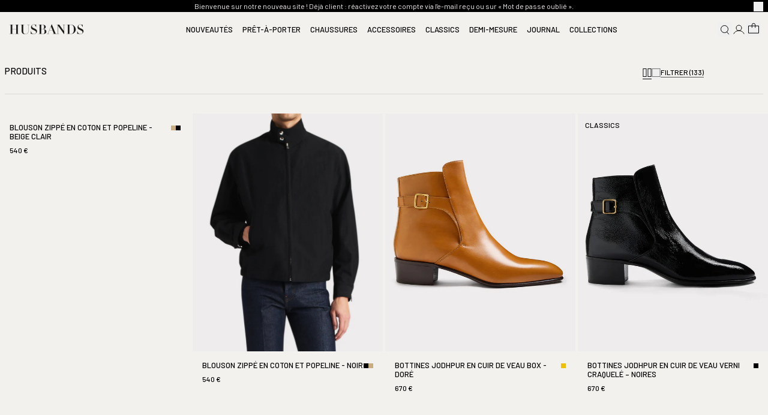

--- FILE ---
content_type: text/html; charset=utf-8
request_url: https://husbands-paris.com/collections/
body_size: 31937
content:
<!doctype html>
<html
	class='u-scroll-smooth '
	lang='fr'
	country='FR'
>
	<head>
		<!-- Google Consent Mode V2 Consentmo -->
		<!--
	Google Consent Mode V2 Advanced Mode integration script for Consentmo GDPR Compliance App
-->
<script id='consentmo-gcmv2-advanced-mode-integration'>
	const consentOutOfRegion = {
		analytics: true,
		marketing: true,
		functionality: true,
		adsDataRedaction: false,
		urlPassthrough: false,
	};

	window.dataLayer = window.dataLayer || [];
	function gtag() {
		dataLayer.push(arguments);
	}

	gtag('consent', 'default', {
		ad_storage: 'denied',
		ad_personalization: 'denied',
		ad_user_data: 'denied',
		analytics_storage: 'denied',
		functionality_storage: 'denied',
		personalization_storage: 'denied',
		security_storage: 'granted',
		wait_for_update: 1500,
	});

	document.addEventListener('consentmoSignal_onLoad', function (eventData) {
		const csmLoadSignal = eventData.detail || {isActive: false};
		console.log('LIQUID - consentmoSignal_onLoad event', csmLoadSignal);

		if (!csmLoadSignal.isActive) {
			console.log('LIQUID - isActive false - use consentOutOfRegion');
			gtag('consent', 'update', {
				ad_storage: consentOutOfRegion.marketing ? 'granted' : 'denied',
				ad_personalization: consentOutOfRegion.marketing ? 'granted' : 'denied',
				ad_user_data: consentOutOfRegion.marketing ? 'granted' : 'denied',
				analytics_storage: consentOutOfRegion.analytics ? 'granted' : 'denied',
				functionality_storage: consentOutOfRegion.functionality
					? 'granted'
					: 'denied',
				personalization_storage: consentOutOfRegion.functionality
					? 'granted'
					: 'denied',
				security_storage: 'granted',
			});
			gtag('set', 'ads_data_redaction', consentOutOfRegion.adsDataRedaction);
			gtag('set', 'url_passthrough', consentOutOfRegion.urlPassthrough);
			console.log('LIQUID - dataLayer', window.dataLayer);
		} else {
			console.log(
				'LIQUID - set default-consent and subscribe consentmoSignal for consent-update',
			);
			document.addEventListener('consentmoSignal', function (event) {
				const csmSignal = event.detail;
				const consentState = csmSignal.integration?.gcm?.isEnabled
					? csmSignal.integration.gcm.state
					: csmSignal.state;
				console.log('LIQUID - consentmoSignal event', csmSignal);
				console.log('LIQUID - dataLayer', window.dataLayer);

				gtag('consent', 'update', consentState);
				if (csmSignal.integration?.gcm?.isEnabled) {
					gtag(
						'set',
						'ads_data_redaction',
						csmSignal.integration.gcm.adsDataRedaction,
					);
					gtag(
						'set',
						'url_passthrough',
						csmSignal.integration.gcm.urlPassthrough,
					);
				}
			});
		}
	});
</script>

		<meta charset='utf-8'>
		<meta http-equiv='X-UA-Compatible' content='IE=edge'>
		<meta
			name='google-site-verification'
			content='hSpjGAu0i2mIoYlFeuiB6Ow2VhRM07UTRzxxYWJGoek'
		>
		<meta
			name='viewport'
			content='width=device-width,initial-scale=1,maximum-scale=1,user-scalable=no'
		>
		<link rel='canonical' href='https://husbands-paris.com/collections'><link
				rel='icon'
				type='image/png'
				href='//husbands-paris.com/cdn/shop/files/LOGO_HUSBANDS_H.png?crop=center&height=32&v=1753440663&width=32'
			>
	<meta
		http-equiv='refresh'
		content='0;/collections/all'
	>


		





		


<title>Collections | Husbands Paris
</title><!-- page_description "prêt-à-porter, accessoires, souliers et commande spéciale pour homme • utiliser le vêtement comme un mode d\u0026#39;expression personnel" -->


	<meta name='description' content='prêt-à-porter, accessoires, souliers et commande spéciale pour homme • utiliser le vêtement comme un mode d&#39;expression personnel'>


<meta property='og:site_name' content='Husbands Paris'>
<meta property='og:site' content='https://husbands-paris.com'>
<meta property='og:url' content='https://husbands-paris.com/collections'>
<meta property='og:title' content='Collections'>
<meta property='og:type' content='website'>
<meta property='og:description' content='prêt-à-porter, accessoires, souliers et commande spéciale pour homme • utiliser le vêtement comme un mode d&#39;expression personnel'>
<meta property='og:locale' content=' fr_FR'><meta property='og:image' content='http://husbands-paris.com/cdn/shop/files/logo.png?height=628&pad_color=ffffff&v=1757066456&width=1200'>
	<meta property='og:image:alt' content='http:Collections'>
	<meta
		property='og:image:secure_url'
		content='https://husbands-paris.com/cdn/shop/files/logo.png?height=628&pad_color=ffffff&v=1757066456&width=1200'
	>
	<meta property='og:image:width' content='1200'>
	<meta property='og:image:height' content='628'><meta name='twitter:card' content='summary_large_image'><meta name='twitter:title' content='Collections'>
<meta
	name='twitter:description'
	content='prêt-à-porter, accessoires, souliers et commande spéciale pour homme • utiliser le vêtement comme un mode d&#39;expression personnel'
>

		
<script src="//husbands-paris.com/cdn/shop/t/1/assets/css.min.BXW8-wAh.js" type="module"  defer  crossorigin="anonymous"></script><link href="//husbands-paris.com/cdn/shop/t/1/assets/css.min.QRcH45BD.css" rel="stylesheet" type="text/css" media="all" />


		<link rel='preconnect' href='https://fonts.googleapis.com'>
		<link rel='preconnect' href='https://fonts.gstatic.com' crossorigin>
		<link
			href='https://fonts.googleapis.com/css2?family=Barlow:ital,wght@0,400;0,500;0,600;1,400;1,500;1,600&display=swap'
			rel='stylesheet'
		>

		<script>window.performance && window.performance.mark && window.performance.mark('shopify.content_for_header.start');</script><meta id="shopify-digital-wallet" name="shopify-digital-wallet" content="/90419822936/digital_wallets/dialog">
<meta name="shopify-checkout-api-token" content="3507a38889767e02388ba58b8682a98c">
<meta id="in-context-paypal-metadata" data-shop-id="90419822936" data-venmo-supported="false" data-environment="production" data-locale="fr_FR" data-paypal-v4="true" data-currency="EUR">
<link rel="alternate" hreflang="x-default" href="https://husbands-paris.com/collections">
<link rel="alternate" hreflang="fr" href="https://husbands-paris.com/collections">
<link rel="alternate" hreflang="en" href="https://husbands-paris.com/en/collections">
<script async="async" src="/checkouts/internal/preloads.js?locale=fr-FR"></script>
<link rel="preconnect" href="https://shop.app" crossorigin="anonymous">
<script async="async" src="https://shop.app/checkouts/internal/preloads.js?locale=fr-FR&shop_id=90419822936" crossorigin="anonymous"></script>
<script id="apple-pay-shop-capabilities" type="application/json">{"shopId":90419822936,"countryCode":"FR","currencyCode":"EUR","merchantCapabilities":["supports3DS"],"merchantId":"gid:\/\/shopify\/Shop\/90419822936","merchantName":"Husbands Paris","requiredBillingContactFields":["postalAddress","email","phone"],"requiredShippingContactFields":["postalAddress","email","phone"],"shippingType":"shipping","supportedNetworks":["visa","masterCard","amex","maestro"],"total":{"type":"pending","label":"Husbands Paris","amount":"1.00"},"shopifyPaymentsEnabled":true,"supportsSubscriptions":true}</script>
<script id="shopify-features" type="application/json">{"accessToken":"3507a38889767e02388ba58b8682a98c","betas":["rich-media-storefront-analytics"],"domain":"husbands-paris.com","predictiveSearch":true,"shopId":90419822936,"locale":"fr"}</script>
<script>var Shopify = Shopify || {};
Shopify.shop = "husbands-paris-prod.myshopify.com";
Shopify.locale = "fr";
Shopify.currency = {"active":"EUR","rate":"1.0"};
Shopify.country = "FR";
Shopify.theme = {"name":"Prod","id":178692784472,"schema_name":"Starter Colorz","schema_version":"20\/01\/26-503028","theme_store_id":887,"role":"main"};
Shopify.theme.handle = "null";
Shopify.theme.style = {"id":null,"handle":null};
Shopify.cdnHost = "husbands-paris.com/cdn";
Shopify.routes = Shopify.routes || {};
Shopify.routes.root = "/";</script>
<script type="module">!function(o){(o.Shopify=o.Shopify||{}).modules=!0}(window);</script>
<script>!function(o){function n(){var o=[];function n(){o.push(Array.prototype.slice.apply(arguments))}return n.q=o,n}var t=o.Shopify=o.Shopify||{};t.loadFeatures=n(),t.autoloadFeatures=n()}(window);</script>
<script>
  window.ShopifyPay = window.ShopifyPay || {};
  window.ShopifyPay.apiHost = "shop.app\/pay";
  window.ShopifyPay.redirectState = null;
</script>
<script id="shop-js-analytics" type="application/json">{"pageType":"list-collections"}</script>
<script defer="defer" async type="module" src="//husbands-paris.com/cdn/shopifycloud/shop-js/modules/v2/client.init-shop-cart-sync_INwxTpsh.fr.esm.js"></script>
<script defer="defer" async type="module" src="//husbands-paris.com/cdn/shopifycloud/shop-js/modules/v2/chunk.common_YNAa1F1g.esm.js"></script>
<script type="module">
  await import("//husbands-paris.com/cdn/shopifycloud/shop-js/modules/v2/client.init-shop-cart-sync_INwxTpsh.fr.esm.js");
await import("//husbands-paris.com/cdn/shopifycloud/shop-js/modules/v2/chunk.common_YNAa1F1g.esm.js");

  window.Shopify.SignInWithShop?.initShopCartSync?.({"fedCMEnabled":true,"windoidEnabled":true});

</script>
<script>
  window.Shopify = window.Shopify || {};
  if (!window.Shopify.featureAssets) window.Shopify.featureAssets = {};
  window.Shopify.featureAssets['shop-js'] = {"shop-cart-sync":["modules/v2/client.shop-cart-sync_BVs4vSl-.fr.esm.js","modules/v2/chunk.common_YNAa1F1g.esm.js"],"init-fed-cm":["modules/v2/client.init-fed-cm_CEmYoMXU.fr.esm.js","modules/v2/chunk.common_YNAa1F1g.esm.js"],"shop-button":["modules/v2/client.shop-button_BhVpOdEY.fr.esm.js","modules/v2/chunk.common_YNAa1F1g.esm.js"],"init-windoid":["modules/v2/client.init-windoid_DVncJssP.fr.esm.js","modules/v2/chunk.common_YNAa1F1g.esm.js"],"shop-cash-offers":["modules/v2/client.shop-cash-offers_CD5ChB-w.fr.esm.js","modules/v2/chunk.common_YNAa1F1g.esm.js","modules/v2/chunk.modal_DXhkN-5p.esm.js"],"shop-toast-manager":["modules/v2/client.shop-toast-manager_CMZA41xP.fr.esm.js","modules/v2/chunk.common_YNAa1F1g.esm.js"],"init-shop-email-lookup-coordinator":["modules/v2/client.init-shop-email-lookup-coordinator_Dxg3Qq63.fr.esm.js","modules/v2/chunk.common_YNAa1F1g.esm.js"],"pay-button":["modules/v2/client.pay-button_CApwTr-J.fr.esm.js","modules/v2/chunk.common_YNAa1F1g.esm.js"],"avatar":["modules/v2/client.avatar_BTnouDA3.fr.esm.js"],"init-shop-cart-sync":["modules/v2/client.init-shop-cart-sync_INwxTpsh.fr.esm.js","modules/v2/chunk.common_YNAa1F1g.esm.js"],"shop-login-button":["modules/v2/client.shop-login-button_Ctct7BR2.fr.esm.js","modules/v2/chunk.common_YNAa1F1g.esm.js","modules/v2/chunk.modal_DXhkN-5p.esm.js"],"init-customer-accounts-sign-up":["modules/v2/client.init-customer-accounts-sign-up_DTysEz83.fr.esm.js","modules/v2/client.shop-login-button_Ctct7BR2.fr.esm.js","modules/v2/chunk.common_YNAa1F1g.esm.js","modules/v2/chunk.modal_DXhkN-5p.esm.js"],"init-shop-for-new-customer-accounts":["modules/v2/client.init-shop-for-new-customer-accounts_wbmNjFX3.fr.esm.js","modules/v2/client.shop-login-button_Ctct7BR2.fr.esm.js","modules/v2/chunk.common_YNAa1F1g.esm.js","modules/v2/chunk.modal_DXhkN-5p.esm.js"],"init-customer-accounts":["modules/v2/client.init-customer-accounts_DqpN27KS.fr.esm.js","modules/v2/client.shop-login-button_Ctct7BR2.fr.esm.js","modules/v2/chunk.common_YNAa1F1g.esm.js","modules/v2/chunk.modal_DXhkN-5p.esm.js"],"shop-follow-button":["modules/v2/client.shop-follow-button_CBz8VXaE.fr.esm.js","modules/v2/chunk.common_YNAa1F1g.esm.js","modules/v2/chunk.modal_DXhkN-5p.esm.js"],"lead-capture":["modules/v2/client.lead-capture_Bo6pQGej.fr.esm.js","modules/v2/chunk.common_YNAa1F1g.esm.js","modules/v2/chunk.modal_DXhkN-5p.esm.js"],"checkout-modal":["modules/v2/client.checkout-modal_B_8gz53b.fr.esm.js","modules/v2/chunk.common_YNAa1F1g.esm.js","modules/v2/chunk.modal_DXhkN-5p.esm.js"],"shop-login":["modules/v2/client.shop-login_CTIGRVE1.fr.esm.js","modules/v2/chunk.common_YNAa1F1g.esm.js","modules/v2/chunk.modal_DXhkN-5p.esm.js"],"payment-terms":["modules/v2/client.payment-terms_BUSo56Mg.fr.esm.js","modules/v2/chunk.common_YNAa1F1g.esm.js","modules/v2/chunk.modal_DXhkN-5p.esm.js"]};
</script>
<script>(function() {
  var isLoaded = false;
  function asyncLoad() {
    if (isLoaded) return;
    isLoaded = true;
    var urls = ["https:\/\/s3.eu-west-1.amazonaws.com\/production-klarna-il-shopify-osm\/0b7fe7c4a98ef8166eeafee767bc667686567a25\/husbands-paris-prod.myshopify.com-1761119491572.js?shop=husbands-paris-prod.myshopify.com"];
    for (var i = 0; i < urls.length; i++) {
      var s = document.createElement('script');
      s.type = 'text/javascript';
      s.async = true;
      s.src = urls[i];
      var x = document.getElementsByTagName('script')[0];
      x.parentNode.insertBefore(s, x);
    }
  };
  if(window.attachEvent) {
    window.attachEvent('onload', asyncLoad);
  } else {
    window.addEventListener('load', asyncLoad, false);
  }
})();</script>
<script id="__st">var __st={"a":90419822936,"offset":3600,"reqid":"bd430d35-d5af-4a8f-b64d-c3d99268a990-1769011632","pageurl":"husbands-paris.com\/collections","u":"c51868a5b18f","p":"collections"};</script>
<script>window.ShopifyPaypalV4VisibilityTracking = true;</script>
<script id="captcha-bootstrap">!function(){'use strict';const t='contact',e='account',n='new_comment',o=[[t,t],['blogs',n],['comments',n],[t,'customer']],c=[[e,'customer_login'],[e,'guest_login'],[e,'recover_customer_password'],[e,'create_customer']],r=t=>t.map((([t,e])=>`form[action*='/${t}']:not([data-nocaptcha='true']) input[name='form_type'][value='${e}']`)).join(','),a=t=>()=>t?[...document.querySelectorAll(t)].map((t=>t.form)):[];function s(){const t=[...o],e=r(t);return a(e)}const i='password',u='form_key',d=['recaptcha-v3-token','g-recaptcha-response','h-captcha-response',i],f=()=>{try{return window.sessionStorage}catch{return}},m='__shopify_v',_=t=>t.elements[u];function p(t,e,n=!1){try{const o=window.sessionStorage,c=JSON.parse(o.getItem(e)),{data:r}=function(t){const{data:e,action:n}=t;return t[m]||n?{data:e,action:n}:{data:t,action:n}}(c);for(const[e,n]of Object.entries(r))t.elements[e]&&(t.elements[e].value=n);n&&o.removeItem(e)}catch(o){console.error('form repopulation failed',{error:o})}}const l='form_type',E='cptcha';function T(t){t.dataset[E]=!0}const w=window,h=w.document,L='Shopify',v='ce_forms',y='captcha';let A=!1;((t,e)=>{const n=(g='f06e6c50-85a8-45c8-87d0-21a2b65856fe',I='https://cdn.shopify.com/shopifycloud/storefront-forms-hcaptcha/ce_storefront_forms_captcha_hcaptcha.v1.5.2.iife.js',D={infoText:'Protégé par hCaptcha',privacyText:'Confidentialité',termsText:'Conditions'},(t,e,n)=>{const o=w[L][v],c=o.bindForm;if(c)return c(t,g,e,D).then(n);var r;o.q.push([[t,g,e,D],n]),r=I,A||(h.body.append(Object.assign(h.createElement('script'),{id:'captcha-provider',async:!0,src:r})),A=!0)});var g,I,D;w[L]=w[L]||{},w[L][v]=w[L][v]||{},w[L][v].q=[],w[L][y]=w[L][y]||{},w[L][y].protect=function(t,e){n(t,void 0,e),T(t)},Object.freeze(w[L][y]),function(t,e,n,w,h,L){const[v,y,A,g]=function(t,e,n){const i=e?o:[],u=t?c:[],d=[...i,...u],f=r(d),m=r(i),_=r(d.filter((([t,e])=>n.includes(e))));return[a(f),a(m),a(_),s()]}(w,h,L),I=t=>{const e=t.target;return e instanceof HTMLFormElement?e:e&&e.form},D=t=>v().includes(t);t.addEventListener('submit',(t=>{const e=I(t);if(!e)return;const n=D(e)&&!e.dataset.hcaptchaBound&&!e.dataset.recaptchaBound,o=_(e),c=g().includes(e)&&(!o||!o.value);(n||c)&&t.preventDefault(),c&&!n&&(function(t){try{if(!f())return;!function(t){const e=f();if(!e)return;const n=_(t);if(!n)return;const o=n.value;o&&e.removeItem(o)}(t);const e=Array.from(Array(32),(()=>Math.random().toString(36)[2])).join('');!function(t,e){_(t)||t.append(Object.assign(document.createElement('input'),{type:'hidden',name:u})),t.elements[u].value=e}(t,e),function(t,e){const n=f();if(!n)return;const o=[...t.querySelectorAll(`input[type='${i}']`)].map((({name:t})=>t)),c=[...d,...o],r={};for(const[a,s]of new FormData(t).entries())c.includes(a)||(r[a]=s);n.setItem(e,JSON.stringify({[m]:1,action:t.action,data:r}))}(t,e)}catch(e){console.error('failed to persist form',e)}}(e),e.submit())}));const S=(t,e)=>{t&&!t.dataset[E]&&(n(t,e.some((e=>e===t))),T(t))};for(const o of['focusin','change'])t.addEventListener(o,(t=>{const e=I(t);D(e)&&S(e,y())}));const B=e.get('form_key'),M=e.get(l),P=B&&M;t.addEventListener('DOMContentLoaded',(()=>{const t=y();if(P)for(const e of t)e.elements[l].value===M&&p(e,B);[...new Set([...A(),...v().filter((t=>'true'===t.dataset.shopifyCaptcha))])].forEach((e=>S(e,t)))}))}(h,new URLSearchParams(w.location.search),n,t,e,['guest_login'])})(!0,!0)}();</script>
<script integrity="sha256-4kQ18oKyAcykRKYeNunJcIwy7WH5gtpwJnB7kiuLZ1E=" data-source-attribution="shopify.loadfeatures" defer="defer" src="//husbands-paris.com/cdn/shopifycloud/storefront/assets/storefront/load_feature-a0a9edcb.js" crossorigin="anonymous"></script>
<script crossorigin="anonymous" defer="defer" src="//husbands-paris.com/cdn/shopifycloud/storefront/assets/shopify_pay/storefront-65b4c6d7.js?v=20250812"></script>
<script data-source-attribution="shopify.dynamic_checkout.dynamic.init">var Shopify=Shopify||{};Shopify.PaymentButton=Shopify.PaymentButton||{isStorefrontPortableWallets:!0,init:function(){window.Shopify.PaymentButton.init=function(){};var t=document.createElement("script");t.src="https://husbands-paris.com/cdn/shopifycloud/portable-wallets/latest/portable-wallets.fr.js",t.type="module",document.head.appendChild(t)}};
</script>
<script data-source-attribution="shopify.dynamic_checkout.buyer_consent">
  function portableWalletsHideBuyerConsent(e){var t=document.getElementById("shopify-buyer-consent"),n=document.getElementById("shopify-subscription-policy-button");t&&n&&(t.classList.add("hidden"),t.setAttribute("aria-hidden","true"),n.removeEventListener("click",e))}function portableWalletsShowBuyerConsent(e){var t=document.getElementById("shopify-buyer-consent"),n=document.getElementById("shopify-subscription-policy-button");t&&n&&(t.classList.remove("hidden"),t.removeAttribute("aria-hidden"),n.addEventListener("click",e))}window.Shopify?.PaymentButton&&(window.Shopify.PaymentButton.hideBuyerConsent=portableWalletsHideBuyerConsent,window.Shopify.PaymentButton.showBuyerConsent=portableWalletsShowBuyerConsent);
</script>
<script data-source-attribution="shopify.dynamic_checkout.cart.bootstrap">document.addEventListener("DOMContentLoaded",(function(){function t(){return document.querySelector("shopify-accelerated-checkout-cart, shopify-accelerated-checkout")}if(t())Shopify.PaymentButton.init();else{new MutationObserver((function(e,n){t()&&(Shopify.PaymentButton.init(),n.disconnect())})).observe(document.body,{childList:!0,subtree:!0})}}));
</script>
<link id="shopify-accelerated-checkout-styles" rel="stylesheet" media="screen" href="https://husbands-paris.com/cdn/shopifycloud/portable-wallets/latest/accelerated-checkout-backwards-compat.css" crossorigin="anonymous">
<style id="shopify-accelerated-checkout-cart">
        #shopify-buyer-consent {
  margin-top: 1em;
  display: inline-block;
  width: 100%;
}

#shopify-buyer-consent.hidden {
  display: none;
}

#shopify-subscription-policy-button {
  background: none;
  border: none;
  padding: 0;
  text-decoration: underline;
  font-size: inherit;
  cursor: pointer;
}

#shopify-subscription-policy-button::before {
  box-shadow: none;
}

      </style>

<script>window.performance && window.performance.mark && window.performance.mark('shopify.content_for_header.end');</script>
	<!-- BEGIN app block: shopify://apps/consentmo-gdpr/blocks/gdpr_cookie_consent/4fbe573f-a377-4fea-9801-3ee0858cae41 -->


<!-- END app block --><!-- BEGIN app block: shopify://apps/gorgias-live-chat-helpdesk/blocks/gorgias/a66db725-7b96-4e3f-916e-6c8e6f87aaaa -->
<script defer data-gorgias-loader-chat src="https://config.gorgias.chat/bundle-loader/shopify/husbands-paris-prod.myshopify.com"></script>


<script defer data-gorgias-loader-convert  src="https://content.9gtb.com/loader.js"></script>


<script defer data-gorgias-loader-mailto-replace  src="https://config.gorgias.help/api/contact-forms/replace-mailto-script.js?shopName=husbands-paris-prod"></script>


<!-- END app block --><!-- BEGIN app block: shopify://apps/klaviyo-email-marketing-sms/blocks/klaviyo-onsite-embed/2632fe16-c075-4321-a88b-50b567f42507 -->












  <script async src="https://static.klaviyo.com/onsite/js/Xb5VRf/klaviyo.js?company_id=Xb5VRf"></script>
  <script>!function(){if(!window.klaviyo){window._klOnsite=window._klOnsite||[];try{window.klaviyo=new Proxy({},{get:function(n,i){return"push"===i?function(){var n;(n=window._klOnsite).push.apply(n,arguments)}:function(){for(var n=arguments.length,o=new Array(n),w=0;w<n;w++)o[w]=arguments[w];var t="function"==typeof o[o.length-1]?o.pop():void 0,e=new Promise((function(n){window._klOnsite.push([i].concat(o,[function(i){t&&t(i),n(i)}]))}));return e}}})}catch(n){window.klaviyo=window.klaviyo||[],window.klaviyo.push=function(){var n;(n=window._klOnsite).push.apply(n,arguments)}}}}();</script>

  




  <script>
    window.klaviyoReviewsProductDesignMode = false
  </script>







<!-- END app block --><!-- BEGIN app block: shopify://apps/addingwell/blocks/aw-gtm/c8ed21e7-0ac8-4249-8c91-cbdde850b5b8 --><script
  type="module"
>
  setTimeout(async function () {
    const keySessionStorage = 'aw_settings';
    let __AW__settings = JSON.parse(sessionStorage.getItem(keySessionStorage));
    if(!__AW__settings) {
      const awSettings = await fetch(
              "/apps/addingwell-proxy",
              {
                method: "GET",
                redirect: "follow",
                headers: {'Content-Type': 'application/json', 'Access-Control-Allow-Origin': '*'}
              }
      );
      if (awSettings.ok) {
        __AW__settings = await awSettings.json();
        sessionStorage.setItem(keySessionStorage, JSON.stringify(__AW__settings));
      } else {
        console.error('Addingwell - Loading proxy error', awSettings.status);
        return;
      }
    }

    if(__AW__settings.insertGtmTag && __AW__settings.gtmId) {
      let __AW__gtmUrl = 'https://www.googletagmanager.com/gtm.js';
      let __AW__isAddingwellCdn = false;
      if(__AW__settings.insertGtmUrl && __AW__settings.gtmUrl) {
        __AW__gtmUrl = __AW__settings.gtmUrl;
        __AW__isAddingwellCdn = __AW__settings.isAddingwellCdn;
      }

      (function(w,d,s,l,i){
        w[l]=w[l]||[];w[l].push({'gtm.start':new Date().getTime(),event:'gtm.js'});
        var f=d.getElementsByTagName(s)[0],j=d.createElement(s),dl=l!='dataLayer'?'&l='+l:'';
        j.async=true;
        j.src=`${__AW__gtmUrl}?${__AW__isAddingwellCdn ? 'awl' : 'id'}=`+(__AW__isAddingwellCdn ? i.replace(/^GTM-/, '') : i)+dl;f.parentNode.insertBefore(j,f);
      })(window,document,'script',`${__AW__settings.dataLayerVariableName}`,`${__AW__settings.gtmId}`);
    }

    const __AW__getEventNameWithSuffix = (eventName) => {
      return eventName + (__AW__settings.dataLayerEventSuffix ? "_" + __AW__settings.dataLayerEventSuffix : "");
    }

    if(__AW__settings.enableDataLayer) {
      const MAX_ITEMS_BATCH = 10;
      const sendBatchEvents = (items, eventName, eventObject) => {
        let batch = [];
        for(let i  = 0; i < items.length; i++) {
          batch.push(items[i]);
          if(batch.length === MAX_ITEMS_BATCH || i === items.length - 1) {
            const eventClone = {
              ...eventObject,
              ecommerce: {
                ...eventObject.ecommerce,
                items: [...batch]
              }
            };
            window[__AW__settings.dataLayerVariableName].push({ ecommerce: null });
            window[__AW__settings.dataLayerVariableName].push({
              ...{'event': __AW__getEventNameWithSuffix(eventName)},
              ...eventClone
            });

            batch = [];
          }
        }
      }

      function __AW__filterNullOrEmpty(obj) {
        let filteredObj = {};

        for (let key in obj) {
          if (obj.hasOwnProperty(key)) {
            let value = obj[key];

            // If value is an object (and not null), recursively filter sub-elements
            if (typeof value === "object" && value !== null && value !== undefined) {
              let filteredSubObject = __AW__filterNullOrEmpty(value);

              // Add the filtered sub-object only if it's not empty
              if (Object.keys(filteredSubObject).length > 0) {
                filteredObj[key] = filteredSubObject;
              }
            } else {
              // Add the value only if it's neither null nor an empty string
              if (value !== null && value !== "" && value !== undefined) {
                filteredObj[key] = value;
              }
            }
          }
        }
        return filteredObj;
      }

      function getPageType(value) {
        const pageTypeMapping = {
          404: '404',
          article: 'article',
          blog: 'blog',
          cart: 'cart',
          collection: 'collection',
          gift_card: 'gift_card',
          index: 'homepage',
          product: 'product',
          search: 'searchresults',
          'customers/login': 'login',
          'customers/register': 'sign_up'
        };
        return pageTypeMapping[value] || 'other';
      }

      function pushDataLayerEvents() {
        window[__AW__settings.dataLayerVariableName] = window[__AW__settings.dataLayerVariableName] || [];  // init data layer if doesn't already exist
        const templateName = "list-collections";
        const moneyFormat = "{{amount_with_comma_separator}} €";

        const getFormattedPrice = (price) => {
          let formattedPrice = price;
          if(moneyFormat.indexOf("amount_with_period_and_space_separator") > -1) {
            formattedPrice = price.replace(' ', '');
          } else if(moneyFormat.indexOf("amount_with_space_separator") > -1) {
            formattedPrice = price.replace(' ', '').replace(',', '.');
          } else if(moneyFormat.indexOf("amount_no_decimals_with_space_separator") > -1) {
            formattedPrice = price.replace(' ', '');
          } else if(moneyFormat.indexOf("amount_with_apostrophe_separator") > -1) {
            formattedPrice = price.replace('\'', '');
          } else if(moneyFormat.indexOf("amount_no_decimals_with_comma_separator") > -1) {
            formattedPrice = price.replace('.', '');
          } else if(moneyFormat.indexOf("amount_with_comma_separator") > -1) {
            formattedPrice = price.replace('.', '').replace(',', '.');
          } else if(moneyFormat.indexOf("amount_no_decimals") > -1) {
            formattedPrice = price.replace(',', '');
          } else if(moneyFormat.indexOf("amount") > -1) {
            formattedPrice = price.replace(',', '');
          } else {
            formattedPrice = price.replace('.', '').replace(",", ".");
          }
          return parseFloat(formattedPrice);
        };
        /**********************
         * DATALAYER SECTIONS
         ***********************/
        /**
         * DATALAYER: User Data
         * Build user_data properties.
         */
        let newCustomer = true;
        window.__AW__UserData = {
          user_data: {
            new_customer: newCustomer,
          }
        };

        

        window.__AW__UserData = __AW__filterNullOrEmpty(window.__AW__UserData);
        
        // Ajout du hash SHA256 des champs sensibles de user_data (version robuste)
        async function sha256(str) {
          if (!str) return undefined;
          if (!(window.crypto && window.crypto.subtle)) {
            console.error('Crypto.subtle non supporté, hash impossible pour :', str);
            return undefined;
          }
          try {
            const buf = await window.crypto.subtle.digest('SHA-256', new TextEncoder().encode(str));
            return Array.from(new Uint8Array(buf)).map(x => x.toString(16).padStart(2, '0')).join('');
          } catch (e) {
            console.error('Erreur lors du hash SHA256 pour', str, e);
            return undefined;
          }
        }
        async function getUserDataHash(user_data) {
          const hashObj = {};
          if (!user_data) return hashObj;
          try {
            if (user_data.email_address) hashObj.email_address = await sha256(user_data.email_address);
            if (user_data.phone_number) hashObj.phone_number = await sha256(user_data.phone_number);
            if (user_data.address && typeof user_data.address === 'object') {
              hashObj.address = {};
              if (user_data.address.first_name) hashObj.address.first_name = await sha256(user_data.address.first_name);
              if (user_data.address.last_name) hashObj.address.last_name = await sha256(user_data.address.last_name);
              if (user_data.address.street) hashObj.address.street = await sha256(user_data.address.street);
              if (user_data.address.city) hashObj.address.city = await sha256(user_data.address.city);
              if (user_data.address.region) hashObj.address.region = await sha256(user_data.address.region);
              if (user_data.address.postal_code) hashObj.address.postal_code = await sha256(user_data.address.postal_code);
              if (user_data.address.country) hashObj.address.country = await sha256(user_data.address.country);
            }
          } catch (e) {
            console.error('Erreur lors du hash user_data_hashed', e);
          }
          return __AW__filterNullOrEmpty(hashObj);
        }
        (async function() {
          if (window.__AW__UserData && window.__AW__UserData.user_data) {
            window.__AW__UserData.user_data_hashed = await getUserDataHash(window.__AW__UserData.user_data);
          }
        })();
        
        window.__AW__UserData["page_type"] = getPageType(templateName);
        window[__AW__settings.dataLayerVariableName].push(window.__AW__UserData);

        window[__AW__settings.dataLayerVariableName].push({"event": __AW__getEventNameWithSuffix("page_view")});


        /**
         * DATALAYER: 404 Pages
         * Fire on 404 Pages */
        


        /**
         * DATALAYER: Blog Articles
         * Fire on Blog Article Pages */
        

        

        

        /** DATALAYER: Product List Page (Collections, Category)
         * Fire on all product listing pages. */

        const __AW__transformNumberToString = (value) => {
          if (value !== null && value !== undefined && typeof value === 'number') {
            return value.toString();
          }
          /** By Default return the current value */
          return value;
        };

        let discountPrice = 0.00;
        

        var __AW__items = [];
        

        const awEcommerceList = {
          ecommerce: {
            item_list_id: null,
            item_list_name: null,
            items: []
          }
        };
        sendBatchEvents(__AW__items, "view_item_list", awEcommerceList);


        document.addEventListener('pointerdown', function(event) {
          const productLink = event.target.closest('a[href*="/products/"]');

          if(productLink) {
            const linkUrl = productLink.getAttribute('href');
            const matchProduct = (item) => {
              var itemSlug = (item.url.split('/products/')[1]).split('#')[0].split('?')[0].trim();
              var linkUrlItemSlug = (linkUrl.split('/products/')[1]).split('#')[0].split('?')[0].trim();
              return itemSlug === linkUrlItemSlug;
            }

            const selectedItem = __AW__items.find(matchProduct);

            if(selectedItem) {
              window[__AW__settings.dataLayerVariableName].push({ ecommerce: null });
              window[__AW__settings.dataLayerVariableName].push({
                ...{'event': __AW__getEventNameWithSuffix('select_item')},
                ...{
                  ecommerce: {
                    item_list_id: null,
                    item_list_name: null,
                    items: [selectedItem]
                  }
                }
              });
            }
          }
        });
        


        window.__AW__slaveShopifyCart = {"note":null,"attributes":{},"original_total_price":0,"total_price":0,"total_discount":0,"total_weight":0.0,"item_count":0,"items":[],"requires_shipping":false,"currency":"EUR","items_subtotal_price":0,"cart_level_discount_applications":[],"checkout_charge_amount":0};
        /** DATALAYER: Product Page
         * Fire on all Product View pages. */
        

        /** DATALAYER: Cart View
         * Fire anytime a user views their cart (non-dynamic) */
        

        let drawerCartAlreadyOpened = false;
        function observeCartDrawerOpen() {
          const cartDrawer = document.querySelector("cart-drawer");
          if (!cartDrawer) return;

          const observer = new MutationObserver(() => {
            const isOpen = cartDrawer.classList.contains("active") || cartDrawer.hasAttribute("open");
            if (isOpen && !drawerCartAlreadyOpened) {
              // Delayed view_cart to ensure to have cart update
              setTimeout(() => {
                drawerCartAlreadyOpened = true;
                const ecommerceDataLayer = {
                  ecommerce: {
                    currency: __AW__slaveShopifyCart.currency,
                    value: __AW__slaveShopifyCart.total_price / 100,
                    items: __AW__slaveShopifyCart.items.map(item => {
                      const price = (item.discounted_price ?? item.price) / 100;
                      const discount = (item.price - (item.discounted_price ?? 0)) / 100;
                      let coupon = "";
                      if (Array.isArray(item?.discounts)) {
                        coupon = item.discounts
                                .filter(discount => typeof discount?.title === 'string')
                                .map(discount => discount.title)
                                .join(', ');
                      }
                      return {
                        item_id: __AW__transformNumberToString(item.product_id),
                        item_variant: item.variant_title,
                        item_variant_title: item.variant_title,
                        item_variant_id: __AW__transformNumberToString(item.variant_id),
                        item_product_id: __AW__transformNumberToString(item.product_id),
                        item_product_title: item.product_title,
                        item_name: item.product_title,
                        price: price,
                        discount: discount,
                        item_brand: item.vendor,
                        item_category: item.product_type,
                        item_list_name: item.collection || '',
                        item_list_id: '',
                        quantity: item.quantity,
                        sku: __AW__transformNumberToString(item.sku),
                        coupon: coupon,
                        url: item.url
                      };
                    })
                  }
                };
                window[__AW__settings.dataLayerVariableName].push({ ecommerce: null });
                window[__AW__settings.dataLayerVariableName].push({
                  ...{'event': __AW__getEventNameWithSuffix('view_cart')},
                  ...ecommerceDataLayer
                });
              }, 1000)

            }

            if (!isOpen) {
              drawerCartAlreadyOpened = false;
            }
          });

          observer.observe(cartDrawer, {
            attributes: true,
            attributeFilter: ['class', 'open']
          });
        }

        observeCartDrawerOpen()


        /** DATALAYER: Search Results */
        var searchPage = new RegExp("search", "g");
        if(document.location.pathname.match(searchPage)){
          var __AW__items = [];
          

          const awEcommerceSearch = {
            search_term: null,
            results_count: null,
            ecommerce: {
              items : []
            }
          };
          sendBatchEvents(__AW__items, "search", awEcommerceSearch);
        }


        const cartRegex = /\/cart\/(add|change|update)(\.js|\.json)?(\?.*)?$/;
        const pendingCartEventName = "aw_pending_cart_event";

        if(sessionStorage.getItem(pendingCartEventName)) {
          scheduleCartSync();
        }

        if (!window.__AW__patchedFetch) {
          window.__AW__patchedFetch = true;
          patchFetch();
        }

        if (!window.__AW__patchedXHR) {
          window.__AW__patchedXHR = true ;
          patchXhr();
        }

        function patchXhr() {
          const Native = window.XMLHttpRequest;

          class WrappedXHR extends Native {
            send(body) {
              this.addEventListener('load', () => {
                try {
                  const abs = this.responseURL || '';
                  const u = new URL(abs, location.origin);
                  const mt = u.pathname + (u.search || '');
                  if (this.status === 200 && cartRegex.test(mt)) {
                    scheduleCartSync();
                  }
                } catch (e) {
                  console.error('[AW] XHR handler error', e);
                }
              });
              return super.send(body);
            }
          }

          Object.setPrototypeOf(WrappedXHR, Native);
          window.XMLHttpRequest = WrappedXHR;
        }

        function patchFetch() {
          const previousFetch = window.fetch;
          window.fetch = async function (...args) {
            const [resource] = args;
            try {
              if (typeof resource !== 'string') {
                console.error('Invalid resource type');
                return previousFetch.apply(this, args);
              }

              if (cartRegex.test(resource)) {
                const response = await previousFetch.apply(this, args);
                if (response.ok) {
                  scheduleCartSync();
                } else {
                  console.warn(`Fetch for ${resource} failed with status: ${response.status}`);
                }
                return response;
              }
            } catch (error) {
              console.error('[AW] Fetch Wrapper Error:', error);
            }

            return previousFetch.apply(this, args);
          };
        }

        let awCartRunning = false;

        function scheduleCartSync() {
          if (awCartRunning) return;
          awCartRunning = true;

          try {
            const snapshot = JSON.stringify(window.__AW__slaveShopifyCart ?? { items: [] });
            sessionStorage.setItem(pendingCartEventName, snapshot);
          } catch (e) {
            console.warn('[AW] snapshot error', e);
          }

          void runCartSyncOnce().finally(() => {
            sessionStorage.removeItem(pendingCartEventName);
            awCartRunning = false;
          });
        }

        async function runCartSyncOnce() {
          try {
            const response = await fetch(`${window.Shopify.routes.root || "/"}cart.js?adw=1`, {
              credentials: 'same-origin',
              headers: { 'Accept': 'application/json' }
            });
            if (!response.ok) throw new Error('HTTP ' + response.status);

            const newCart = await response.json();
            compareCartData(newCart);
          } catch (error) {
            console.error('[AW] Error fetching /cart.js (singleton):', error);
          }
        }

        function compareCartData(newCartData) {
          const oldCartData = sessionStorage.getItem(pendingCartEventName) ? JSON.parse(sessionStorage.getItem(pendingCartEventName)) : { items: [] };
          newCartData = newCartData || {items: []};
          const oldItems = new Map(oldCartData.items.map(item => [item.id, item]));
          const newItems = new Map(newCartData.items.map(item => [item.id, item]));

          newItems.forEach((newItem, key) => {
            const oldItem = oldItems.get(key);
            const eventName = "add_to_cart";
            if (!oldItem) {
              handleCartDataLayer(eventName, newItem.quantity, newItem);
            } else if (newItem.quantity > oldItem.quantity) {
              handleCartDataLayer(eventName, newItem.quantity - oldItem.quantity, newItem);
            }
          });

          oldItems.forEach((oldItem, key) => {
            const newItem = newItems.get(key);
            const eventName = "remove_from_cart";
            if (!newItem) {
              handleCartDataLayer(eventName, oldItem.quantity, oldItem);
            } else if (oldItem.quantity > newItem.quantity) {
              handleCartDataLayer(eventName, oldItem.quantity - newItem.quantity, newItem);
            }
          });
          sessionStorage.removeItem(pendingCartEventName);
          __AW__slaveShopifyCart = newCartData;
        }

        function handleCartDataLayer(eventName, quantity, item) {
          const price = (item.discounted_price ?? item.price) / 100;
          const discount = (item.price - (item.discounted_price ?? 0)) / 100;
          const totalValue = price * quantity;
          let coupon = "";
          if(Array.isArray(item?.discounts)) {
            coupon = item.discounts
                    .filter(discount => typeof discount?.title === 'string')
                    .map(discount => discount.title)
                    .join(', ');
          }

          const ecommerceCart = {
            ecommerce: {
              currency: "EUR",
              value: totalValue,
              items: [{
                item_id: __AW__transformNumberToString(item.product_id),
                item_variant: item.variant_title || "Default Variant",
                item_variant_id: __AW__transformNumberToString(item.variant_id),
                item_variant_title: item.variant_title || "Default Variant",
                item_name: item.product_title,
                item_product_id: __AW__transformNumberToString(item.product_id),
                item_product_title: item.product_title,
                sku: __AW__transformNumberToString(item.sku),
                discount: discount,
                price: price,
                item_brand: item.vendor,
                item_category: item.product_type,
                quantity: quantity,
                coupon: coupon,
                url: item?.url
              }]
            }
          };

          window[__AW__settings.dataLayerVariableName].push({ ecommerce: null });
          window[__AW__settings.dataLayerVariableName].push({
            ...{ 'event': __AW__getEventNameWithSuffix(eventName) },
            ...ecommerceCart
          });

        }
      }

      if (document.readyState === 'loading') {
        // document still loading...
        document.addEventListener('DOMContentLoaded', () => {
          pushDataLayerEvents();
        });
      } else {
        // already loaded, chocs away!
        pushDataLayerEvents();
      }
    }
  }, 0);
</script>


<!-- END app block --><script src="https://cdn.shopify.com/extensions/019be09f-5230-7d79-87aa-f6db3969c39b/consentmo-gdpr-581/assets/consentmo_cookie_consent.js" type="text/javascript" defer="defer"></script>
<link href="https://monorail-edge.shopifysvc.com" rel="dns-prefetch">
<script>(function(){if ("sendBeacon" in navigator && "performance" in window) {try {var session_token_from_headers = performance.getEntriesByType('navigation')[0].serverTiming.find(x => x.name == '_s').description;} catch {var session_token_from_headers = undefined;}var session_cookie_matches = document.cookie.match(/_shopify_s=([^;]*)/);var session_token_from_cookie = session_cookie_matches && session_cookie_matches.length === 2 ? session_cookie_matches[1] : "";var session_token = session_token_from_headers || session_token_from_cookie || "";function handle_abandonment_event(e) {var entries = performance.getEntries().filter(function(entry) {return /monorail-edge.shopifysvc.com/.test(entry.name);});if (!window.abandonment_tracked && entries.length === 0) {window.abandonment_tracked = true;var currentMs = Date.now();var navigation_start = performance.timing.navigationStart;var payload = {shop_id: 90419822936,url: window.location.href,navigation_start,duration: currentMs - navigation_start,session_token,page_type: "list-collections"};window.navigator.sendBeacon("https://monorail-edge.shopifysvc.com/v1/produce", JSON.stringify({schema_id: "online_store_buyer_site_abandonment/1.1",payload: payload,metadata: {event_created_at_ms: currentMs,event_sent_at_ms: currentMs}}));}}window.addEventListener('pagehide', handle_abandonment_event);}}());</script>
<script id="web-pixels-manager-setup">(function e(e,d,r,n,o){if(void 0===o&&(o={}),!Boolean(null===(a=null===(i=window.Shopify)||void 0===i?void 0:i.analytics)||void 0===a?void 0:a.replayQueue)){var i,a;window.Shopify=window.Shopify||{};var t=window.Shopify;t.analytics=t.analytics||{};var s=t.analytics;s.replayQueue=[],s.publish=function(e,d,r){return s.replayQueue.push([e,d,r]),!0};try{self.performance.mark("wpm:start")}catch(e){}var l=function(){var e={modern:/Edge?\/(1{2}[4-9]|1[2-9]\d|[2-9]\d{2}|\d{4,})\.\d+(\.\d+|)|Firefox\/(1{2}[4-9]|1[2-9]\d|[2-9]\d{2}|\d{4,})\.\d+(\.\d+|)|Chrom(ium|e)\/(9{2}|\d{3,})\.\d+(\.\d+|)|(Maci|X1{2}).+ Version\/(15\.\d+|(1[6-9]|[2-9]\d|\d{3,})\.\d+)([,.]\d+|)( \(\w+\)|)( Mobile\/\w+|) Safari\/|Chrome.+OPR\/(9{2}|\d{3,})\.\d+\.\d+|(CPU[ +]OS|iPhone[ +]OS|CPU[ +]iPhone|CPU IPhone OS|CPU iPad OS)[ +]+(15[._]\d+|(1[6-9]|[2-9]\d|\d{3,})[._]\d+)([._]\d+|)|Android:?[ /-](13[3-9]|1[4-9]\d|[2-9]\d{2}|\d{4,})(\.\d+|)(\.\d+|)|Android.+Firefox\/(13[5-9]|1[4-9]\d|[2-9]\d{2}|\d{4,})\.\d+(\.\d+|)|Android.+Chrom(ium|e)\/(13[3-9]|1[4-9]\d|[2-9]\d{2}|\d{4,})\.\d+(\.\d+|)|SamsungBrowser\/([2-9]\d|\d{3,})\.\d+/,legacy:/Edge?\/(1[6-9]|[2-9]\d|\d{3,})\.\d+(\.\d+|)|Firefox\/(5[4-9]|[6-9]\d|\d{3,})\.\d+(\.\d+|)|Chrom(ium|e)\/(5[1-9]|[6-9]\d|\d{3,})\.\d+(\.\d+|)([\d.]+$|.*Safari\/(?![\d.]+ Edge\/[\d.]+$))|(Maci|X1{2}).+ Version\/(10\.\d+|(1[1-9]|[2-9]\d|\d{3,})\.\d+)([,.]\d+|)( \(\w+\)|)( Mobile\/\w+|) Safari\/|Chrome.+OPR\/(3[89]|[4-9]\d|\d{3,})\.\d+\.\d+|(CPU[ +]OS|iPhone[ +]OS|CPU[ +]iPhone|CPU IPhone OS|CPU iPad OS)[ +]+(10[._]\d+|(1[1-9]|[2-9]\d|\d{3,})[._]\d+)([._]\d+|)|Android:?[ /-](13[3-9]|1[4-9]\d|[2-9]\d{2}|\d{4,})(\.\d+|)(\.\d+|)|Mobile Safari.+OPR\/([89]\d|\d{3,})\.\d+\.\d+|Android.+Firefox\/(13[5-9]|1[4-9]\d|[2-9]\d{2}|\d{4,})\.\d+(\.\d+|)|Android.+Chrom(ium|e)\/(13[3-9]|1[4-9]\d|[2-9]\d{2}|\d{4,})\.\d+(\.\d+|)|Android.+(UC? ?Browser|UCWEB|U3)[ /]?(15\.([5-9]|\d{2,})|(1[6-9]|[2-9]\d|\d{3,})\.\d+)\.\d+|SamsungBrowser\/(5\.\d+|([6-9]|\d{2,})\.\d+)|Android.+MQ{2}Browser\/(14(\.(9|\d{2,})|)|(1[5-9]|[2-9]\d|\d{3,})(\.\d+|))(\.\d+|)|K[Aa][Ii]OS\/(3\.\d+|([4-9]|\d{2,})\.\d+)(\.\d+|)/},d=e.modern,r=e.legacy,n=navigator.userAgent;return n.match(d)?"modern":n.match(r)?"legacy":"unknown"}(),u="modern"===l?"modern":"legacy",c=(null!=n?n:{modern:"",legacy:""})[u],f=function(e){return[e.baseUrl,"/wpm","/b",e.hashVersion,"modern"===e.buildTarget?"m":"l",".js"].join("")}({baseUrl:d,hashVersion:r,buildTarget:u}),m=function(e){var d=e.version,r=e.bundleTarget,n=e.surface,o=e.pageUrl,i=e.monorailEndpoint;return{emit:function(e){var a=e.status,t=e.errorMsg,s=(new Date).getTime(),l=JSON.stringify({metadata:{event_sent_at_ms:s},events:[{schema_id:"web_pixels_manager_load/3.1",payload:{version:d,bundle_target:r,page_url:o,status:a,surface:n,error_msg:t},metadata:{event_created_at_ms:s}}]});if(!i)return console&&console.warn&&console.warn("[Web Pixels Manager] No Monorail endpoint provided, skipping logging."),!1;try{return self.navigator.sendBeacon.bind(self.navigator)(i,l)}catch(e){}var u=new XMLHttpRequest;try{return u.open("POST",i,!0),u.setRequestHeader("Content-Type","text/plain"),u.send(l),!0}catch(e){return console&&console.warn&&console.warn("[Web Pixels Manager] Got an unhandled error while logging to Monorail."),!1}}}}({version:r,bundleTarget:l,surface:e.surface,pageUrl:self.location.href,monorailEndpoint:e.monorailEndpoint});try{o.browserTarget=l,function(e){var d=e.src,r=e.async,n=void 0===r||r,o=e.onload,i=e.onerror,a=e.sri,t=e.scriptDataAttributes,s=void 0===t?{}:t,l=document.createElement("script"),u=document.querySelector("head"),c=document.querySelector("body");if(l.async=n,l.src=d,a&&(l.integrity=a,l.crossOrigin="anonymous"),s)for(var f in s)if(Object.prototype.hasOwnProperty.call(s,f))try{l.dataset[f]=s[f]}catch(e){}if(o&&l.addEventListener("load",o),i&&l.addEventListener("error",i),u)u.appendChild(l);else{if(!c)throw new Error("Did not find a head or body element to append the script");c.appendChild(l)}}({src:f,async:!0,onload:function(){if(!function(){var e,d;return Boolean(null===(d=null===(e=window.Shopify)||void 0===e?void 0:e.analytics)||void 0===d?void 0:d.initialized)}()){var d=window.webPixelsManager.init(e)||void 0;if(d){var r=window.Shopify.analytics;r.replayQueue.forEach((function(e){var r=e[0],n=e[1],o=e[2];d.publishCustomEvent(r,n,o)})),r.replayQueue=[],r.publish=d.publishCustomEvent,r.visitor=d.visitor,r.initialized=!0}}},onerror:function(){return m.emit({status:"failed",errorMsg:"".concat(f," has failed to load")})},sri:function(e){var d=/^sha384-[A-Za-z0-9+/=]+$/;return"string"==typeof e&&d.test(e)}(c)?c:"",scriptDataAttributes:o}),m.emit({status:"loading"})}catch(e){m.emit({status:"failed",errorMsg:(null==e?void 0:e.message)||"Unknown error"})}}})({shopId: 90419822936,storefrontBaseUrl: "https://husbands-paris.com",extensionsBaseUrl: "https://extensions.shopifycdn.com/cdn/shopifycloud/web-pixels-manager",monorailEndpoint: "https://monorail-edge.shopifysvc.com/unstable/produce_batch",surface: "storefront-renderer",enabledBetaFlags: ["2dca8a86"],webPixelsConfigList: [{"id":"3062169944","configuration":"{\"pixel_id\":\"1166848288752289\",\"pixel_type\":\"facebook_pixel\"}","eventPayloadVersion":"v1","runtimeContext":"OPEN","scriptVersion":"ca16bc87fe92b6042fbaa3acc2fbdaa6","type":"APP","apiClientId":2329312,"privacyPurposes":["ANALYTICS","MARKETING","SALE_OF_DATA"],"dataSharingAdjustments":{"protectedCustomerApprovalScopes":["read_customer_address","read_customer_email","read_customer_name","read_customer_personal_data","read_customer_phone"]}},{"id":"2816049496","configuration":"{\"accountID\":\"Xb5VRf\",\"webPixelConfig\":\"eyJlbmFibGVBZGRlZFRvQ2FydEV2ZW50cyI6IHRydWV9\"}","eventPayloadVersion":"v1","runtimeContext":"STRICT","scriptVersion":"524f6c1ee37bacdca7657a665bdca589","type":"APP","apiClientId":123074,"privacyPurposes":["ANALYTICS","MARKETING"],"dataSharingAdjustments":{"protectedCustomerApprovalScopes":["read_customer_address","read_customer_email","read_customer_name","read_customer_personal_data","read_customer_phone"]}},{"id":"240025944","eventPayloadVersion":"1","runtimeContext":"LAX","scriptVersion":"12","type":"CUSTOM","privacyPurposes":[],"name":"DL Addingwell Pixel"},{"id":"shopify-app-pixel","configuration":"{}","eventPayloadVersion":"v1","runtimeContext":"STRICT","scriptVersion":"0450","apiClientId":"shopify-pixel","type":"APP","privacyPurposes":["ANALYTICS","MARKETING"]},{"id":"shopify-custom-pixel","eventPayloadVersion":"v1","runtimeContext":"LAX","scriptVersion":"0450","apiClientId":"shopify-pixel","type":"CUSTOM","privacyPurposes":["ANALYTICS","MARKETING"]}],isMerchantRequest: false,initData: {"shop":{"name":"Husbands Paris","paymentSettings":{"currencyCode":"EUR"},"myshopifyDomain":"husbands-paris-prod.myshopify.com","countryCode":"FR","storefrontUrl":"https:\/\/husbands-paris.com"},"customer":null,"cart":null,"checkout":null,"productVariants":[],"purchasingCompany":null},},"https://husbands-paris.com/cdn","fcfee988w5aeb613cpc8e4bc33m6693e112",{"modern":"","legacy":""},{"shopId":"90419822936","storefrontBaseUrl":"https:\/\/husbands-paris.com","extensionBaseUrl":"https:\/\/extensions.shopifycdn.com\/cdn\/shopifycloud\/web-pixels-manager","surface":"storefront-renderer","enabledBetaFlags":"[\"2dca8a86\"]","isMerchantRequest":"false","hashVersion":"fcfee988w5aeb613cpc8e4bc33m6693e112","publish":"custom","events":"[[\"page_viewed\",{}]]"});</script><script>
  window.ShopifyAnalytics = window.ShopifyAnalytics || {};
  window.ShopifyAnalytics.meta = window.ShopifyAnalytics.meta || {};
  window.ShopifyAnalytics.meta.currency = 'EUR';
  var meta = {"page":{"pageType":"collections","requestId":"bd430d35-d5af-4a8f-b64d-c3d99268a990-1769011632"}};
  for (var attr in meta) {
    window.ShopifyAnalytics.meta[attr] = meta[attr];
  }
</script>
<script class="analytics">
  (function () {
    var customDocumentWrite = function(content) {
      var jquery = null;

      if (window.jQuery) {
        jquery = window.jQuery;
      } else if (window.Checkout && window.Checkout.$) {
        jquery = window.Checkout.$;
      }

      if (jquery) {
        jquery('body').append(content);
      }
    };

    var hasLoggedConversion = function(token) {
      if (token) {
        return document.cookie.indexOf('loggedConversion=' + token) !== -1;
      }
      return false;
    }

    var setCookieIfConversion = function(token) {
      if (token) {
        var twoMonthsFromNow = new Date(Date.now());
        twoMonthsFromNow.setMonth(twoMonthsFromNow.getMonth() + 2);

        document.cookie = 'loggedConversion=' + token + '; expires=' + twoMonthsFromNow;
      }
    }

    var trekkie = window.ShopifyAnalytics.lib = window.trekkie = window.trekkie || [];
    if (trekkie.integrations) {
      return;
    }
    trekkie.methods = [
      'identify',
      'page',
      'ready',
      'track',
      'trackForm',
      'trackLink'
    ];
    trekkie.factory = function(method) {
      return function() {
        var args = Array.prototype.slice.call(arguments);
        args.unshift(method);
        trekkie.push(args);
        return trekkie;
      };
    };
    for (var i = 0; i < trekkie.methods.length; i++) {
      var key = trekkie.methods[i];
      trekkie[key] = trekkie.factory(key);
    }
    trekkie.load = function(config) {
      trekkie.config = config || {};
      trekkie.config.initialDocumentCookie = document.cookie;
      var first = document.getElementsByTagName('script')[0];
      var script = document.createElement('script');
      script.type = 'text/javascript';
      script.onerror = function(e) {
        var scriptFallback = document.createElement('script');
        scriptFallback.type = 'text/javascript';
        scriptFallback.onerror = function(error) {
                var Monorail = {
      produce: function produce(monorailDomain, schemaId, payload) {
        var currentMs = new Date().getTime();
        var event = {
          schema_id: schemaId,
          payload: payload,
          metadata: {
            event_created_at_ms: currentMs,
            event_sent_at_ms: currentMs
          }
        };
        return Monorail.sendRequest("https://" + monorailDomain + "/v1/produce", JSON.stringify(event));
      },
      sendRequest: function sendRequest(endpointUrl, payload) {
        // Try the sendBeacon API
        if (window && window.navigator && typeof window.navigator.sendBeacon === 'function' && typeof window.Blob === 'function' && !Monorail.isIos12()) {
          var blobData = new window.Blob([payload], {
            type: 'text/plain'
          });

          if (window.navigator.sendBeacon(endpointUrl, blobData)) {
            return true;
          } // sendBeacon was not successful

        } // XHR beacon

        var xhr = new XMLHttpRequest();

        try {
          xhr.open('POST', endpointUrl);
          xhr.setRequestHeader('Content-Type', 'text/plain');
          xhr.send(payload);
        } catch (e) {
          console.log(e);
        }

        return false;
      },
      isIos12: function isIos12() {
        return window.navigator.userAgent.lastIndexOf('iPhone; CPU iPhone OS 12_') !== -1 || window.navigator.userAgent.lastIndexOf('iPad; CPU OS 12_') !== -1;
      }
    };
    Monorail.produce('monorail-edge.shopifysvc.com',
      'trekkie_storefront_load_errors/1.1',
      {shop_id: 90419822936,
      theme_id: 178692784472,
      app_name: "storefront",
      context_url: window.location.href,
      source_url: "//husbands-paris.com/cdn/s/trekkie.storefront.cd680fe47e6c39ca5d5df5f0a32d569bc48c0f27.min.js"});

        };
        scriptFallback.async = true;
        scriptFallback.src = '//husbands-paris.com/cdn/s/trekkie.storefront.cd680fe47e6c39ca5d5df5f0a32d569bc48c0f27.min.js';
        first.parentNode.insertBefore(scriptFallback, first);
      };
      script.async = true;
      script.src = '//husbands-paris.com/cdn/s/trekkie.storefront.cd680fe47e6c39ca5d5df5f0a32d569bc48c0f27.min.js';
      first.parentNode.insertBefore(script, first);
    };
    trekkie.load(
      {"Trekkie":{"appName":"storefront","development":false,"defaultAttributes":{"shopId":90419822936,"isMerchantRequest":null,"themeId":178692784472,"themeCityHash":"3641307844929164399","contentLanguage":"fr","currency":"EUR","eventMetadataId":"a0884262-ed5f-4406-b56c-a23fe05b6283"},"isServerSideCookieWritingEnabled":true,"monorailRegion":"shop_domain","enabledBetaFlags":["65f19447"]},"Session Attribution":{},"S2S":{"facebookCapiEnabled":true,"source":"trekkie-storefront-renderer","apiClientId":580111}}
    );

    var loaded = false;
    trekkie.ready(function() {
      if (loaded) return;
      loaded = true;

      window.ShopifyAnalytics.lib = window.trekkie;

      var originalDocumentWrite = document.write;
      document.write = customDocumentWrite;
      try { window.ShopifyAnalytics.merchantGoogleAnalytics.call(this); } catch(error) {};
      document.write = originalDocumentWrite;

      window.ShopifyAnalytics.lib.page(null,{"pageType":"collections","requestId":"bd430d35-d5af-4a8f-b64d-c3d99268a990-1769011632","shopifyEmitted":true});

      var match = window.location.pathname.match(/checkouts\/(.+)\/(thank_you|post_purchase)/)
      var token = match? match[1]: undefined;
      if (!hasLoggedConversion(token)) {
        setCookieIfConversion(token);
        
      }
    });


        var eventsListenerScript = document.createElement('script');
        eventsListenerScript.async = true;
        eventsListenerScript.src = "//husbands-paris.com/cdn/shopifycloud/storefront/assets/shop_events_listener-3da45d37.js";
        document.getElementsByTagName('head')[0].appendChild(eventsListenerScript);

})();</script>
<script
  defer
  src="https://husbands-paris.com/cdn/shopifycloud/perf-kit/shopify-perf-kit-3.0.4.min.js"
  data-application="storefront-renderer"
  data-shop-id="90419822936"
  data-render-region="gcp-us-east1"
  data-page-type="list-collections"
  data-theme-instance-id="178692784472"
  data-theme-name="Starter Colorz"
  data-theme-version="20/01/26-503028"
  data-monorail-region="shop_domain"
  data-resource-timing-sampling-rate="10"
  data-shs="true"
  data-shs-beacon="true"
  data-shs-export-with-fetch="true"
  data-shs-logs-sample-rate="1"
  data-shs-beacon-endpoint="https://husbands-paris.com/api/collect"
></script>
</head>

	<body class='template-list-collections'><!-- snippets/commons/skiplink -->


<nav
	class='c-skiplink'
	aria-label=''
>
	<ul>
		<li>
			<a href='#header'>Aller au menu</a>
		</li>
		<li>
			<button data-predictive-search-open>Aller à la recherche</button>
		</li>
		<li>
			<a href='#main-content'>Aller au contenu</a>
		</li>
		<li>
			<a href='#footer'>Aller au pied de page</a>
		</li>
	</ul>
</nav>

		<predictive-search
	class='l-predictive-search u-flex u-justify-between u-bg-greige max-lg:u-h-[calc(100dvh-var(--total-header-height))]'
	data-loading-text='Chargement en cours...'
>
	<form
		data-search-form
		action='/search'
		method='get'
		role='search'
		class='u-w-full u-flex u-flex-col l-container-max-width'
	>
		<div class='u-relative'>
			<div class='u-w-full u-flex u-justify-between u-pb-12 u-border-b u-border-very-light-grey'>
				<div class='u-relative | u-w-full '>
					<label
						class='u-absolute u-left-10 u-top-15 u-z-1 | u-cursor-pointer'
						for='Search'
					>
					</label>
					<input
						id='Search'
						type='search'
						name='q'
						value=''
						placeholder='Taper ici'
						role='combobox'
						aria-expanded='false'
						aria-haspopup='listbox'
						aria-autocomplete='list'
						aria-controls='predictive-search-results'
						autocorrect='off'
						autocomplete='off'
						autocapitalize='off'
						spellcheck='false'
					>
				</div>

				<button
					data-predictive-search-close
					class='t-text'
					aria-label='Fermer'
				>
					<!-- snippets/icons/icons -->


		<svg
			xmlns='http://www.w3.org/2000/svg'
			width='24'
			height='24'
			viewBox='0 0 16 16'
			fill='none'
		>
			<path d="M11.6023 11.5354L4.53125 4.46436" stroke="currentColor" stroke-miterlimit="10" stroke-linecap="square"/>
			<path d="M11.4727 4.33398L4.40159 11.4051" stroke="currentColor" stroke-miterlimit="10" stroke-linecap="square"/>
		</svg>
	

				</button>
			</div>

			<input type='hidden' name='options[prefix]' value='last'>
			<input
				data-search-result-input
				type='hidden'
				name='type'
				value=''
			>
		</div>

		<div
			id='predictive-search-results'
			class='predictive-search predictive-search--header  u-flex-1 u-overflow-auto'
			data-predictive-search-results
			tabindex='-1'
		>
			
			

<section
	id='predictive-search-results'
	class='l-predictive-search__results  u-bg-greige u-grid u-grid-cols-1'
>
	

	
		<div
			data-custom-predictive
			class='u-col-span-full u-row-span-full'
		>
			<div>
				<div class='t-title--m u-mb-24 u-font-medium'>
					Vous pourriez aimer
				</div>
				<ul
					data-custom-predictive-products
					class='u-flex u-flex-col max-lg:u-space-y-8 lg:u-grid lg:u-grid-cols-12 lg:u-gap-x-12 lg:u-gap-y-15'
				>
					
						<li class='lg:u-col-span-3'>
							



<article
	data-card-product
	class='c-card-product u-relative u-group  u-flex '
>
	<a
		data-pw-card-product-link='/products/chemise-col-classique-en-crepe-de-soie-bleu-poudre'
		href='/products/chemise-col-classique-en-crepe-de-soie-bleu-poudre'
		aria-label='CHEMISE COL CLASSIQUE EN CRÊPE DE SOIE - BLEU POUDRE'
		class='u-absolute u-h-full u-w-full  u-z-1  u-top-0 u-left-0'
	>
	</a>

	<div
		class='
			c-card-product__image u-aspect-4/5 | u-relative | lg:u-z-2 u-pointer-events-none | u-bg-greige | lg:u-overflow-y-hidden
			 u-min-w-1/2 lg:u-min-w-[38%] u-w-[38%] u-mr-8 
			 !u-w-[80px] !u-min-w-[80px] 
		'
	>
		<div class='u-absolute u-bottom-0 u-left-0 | u-w-full u-h-full'>
			
				
					
					
<!-- /snippets/commons/picture.liquid -->
<picture class=' u-block u-h-full u-w-full | u-text-black'>
		      <source	  srcset='//husbands-paris.com/cdn/shop/files/CLASSICCOLLARSHIRTINSILKCREPE-POWDERBLUE__1.jpg?v=1761061527&width=100 100w        ,//husbands-paris.com/cdn/shop/files/CLASSICCOLLARSHIRTINSILKCREPE-POWDERBLUE__1.jpg?v=1761061527&width=150 150w        ,//husbands-paris.com/cdn/shop/files/CLASSICCOLLARSHIRTINSILKCREPE-POWDERBLUE__1.jpg?v=1761061527&width=200 200w        ,//husbands-paris.com/cdn/shop/files/CLASSICCOLLARSHIRTINSILKCREPE-POWDERBLUE__1.jpg?v=1761061527&width=250 250w        ,//husbands-paris.com/cdn/shop/files/CLASSICCOLLARSHIRTINSILKCREPE-POWDERBLUE__1.jpg?v=1761061527&width=375 375w        ,//husbands-paris.com/cdn/shop/files/CLASSICCOLLARSHIRTINSILKCREPE-POWDERBLUE__1.jpg?v=1761061527&width=640 640w        ,//husbands-paris.com/cdn/shop/files/CLASSICCOLLARSHIRTINSILKCREPE-POWDERBLUE__1.jpg?v=1761061527&width=750 750w        ,//husbands-paris.com/cdn/shop/files/CLASSICCOLLARSHIRTINSILKCREPE-POWDERBLUE__1.jpg?v=1761061527&width=828 828w        ,//husbands-paris.com/cdn/shop/files/CLASSICCOLLARSHIRTINSILKCREPE-POWDERBLUE__1.jpg?v=1761061527&width=1080 1080w        ,//husbands-paris.com/cdn/shop/files/CLASSICCOLLARSHIRTINSILKCREPE-POWDERBLUE__1.jpg?v=1761061527&width=1280 1280w        ,//husbands-paris.com/cdn/shop/files/CLASSICCOLLARSHIRTINSILKCREPE-POWDERBLUE__1.jpg?v=1761061527&width=1680 1680w        ,//husbands-paris.com/cdn/shop/files/CLASSICCOLLARSHIRTINSILKCREPE-POWDERBLUE__1.jpg?v=1761061527&width=1920 1920w        ,//husbands-paris.com/cdn/shop/files/CLASSICCOLLARSHIRTINSILKCREPE-POWDERBLUE__1.jpg?v=1761061527&width=2048 2048w        '	  	  sizes="(min-width:992px) 50vw, 100vw"	  	          media="(min-width: 992px)"                width='1523'        height='1904'>
		<img
			loading='lazy'src='//husbands-paris.com/cdn/shop/files/CLASSICCOLLARSHIRTINSILKCREPE-POWDERBLUE__1.jpg?v=1761061527&width=500'
			class='u-w-full u-h-full u-object-cover '
			width='1523'
			height='1904'
			
				alt='CHEMISE COL CLASSIQUE EN CRÊPE DE SOIE - BLEU POUDRE - Husbands Paris - 1'
			
		>
	</picture>
				
			
		</div>
		
			<div
				class='c-card-product__image--alt | u-aspect-4/5 | u-h-full u-w-full | max-lg:u-pointer-events-auto'
			>
				
				
				
				
				
<!-- /snippets/commons/picture.liquid -->
<picture class=' u-block u-h-full u-w-full | u-text-black'>
		      <source	  srcset='//husbands-paris.com/cdn/shop/files/CLASSICCOLLARSHIRTINSILKCREPE-POWDERBLUE__4.jpg?v=1761061527&width=100 100w        ,//husbands-paris.com/cdn/shop/files/CLASSICCOLLARSHIRTINSILKCREPE-POWDERBLUE__4.jpg?v=1761061527&width=150 150w        ,//husbands-paris.com/cdn/shop/files/CLASSICCOLLARSHIRTINSILKCREPE-POWDERBLUE__4.jpg?v=1761061527&width=200 200w        ,//husbands-paris.com/cdn/shop/files/CLASSICCOLLARSHIRTINSILKCREPE-POWDERBLUE__4.jpg?v=1761061527&width=250 250w        ,//husbands-paris.com/cdn/shop/files/CLASSICCOLLARSHIRTINSILKCREPE-POWDERBLUE__4.jpg?v=1761061527&width=375 375w        ,//husbands-paris.com/cdn/shop/files/CLASSICCOLLARSHIRTINSILKCREPE-POWDERBLUE__4.jpg?v=1761061527&width=640 640w        ,//husbands-paris.com/cdn/shop/files/CLASSICCOLLARSHIRTINSILKCREPE-POWDERBLUE__4.jpg?v=1761061527&width=750 750w        ,//husbands-paris.com/cdn/shop/files/CLASSICCOLLARSHIRTINSILKCREPE-POWDERBLUE__4.jpg?v=1761061527&width=828 828w        ,//husbands-paris.com/cdn/shop/files/CLASSICCOLLARSHIRTINSILKCREPE-POWDERBLUE__4.jpg?v=1761061527&width=1080 1080w        ,//husbands-paris.com/cdn/shop/files/CLASSICCOLLARSHIRTINSILKCREPE-POWDERBLUE__4.jpg?v=1761061527&width=1280 1280w        ,//husbands-paris.com/cdn/shop/files/CLASSICCOLLARSHIRTINSILKCREPE-POWDERBLUE__4.jpg?v=1761061527&width=1680 1680w        ,//husbands-paris.com/cdn/shop/files/CLASSICCOLLARSHIRTINSILKCREPE-POWDERBLUE__4.jpg?v=1761061527&width=1920 1920w        ,//husbands-paris.com/cdn/shop/files/CLASSICCOLLARSHIRTINSILKCREPE-POWDERBLUE__4.jpg?v=1761061527&width=2048 2048w        '	  	  sizes="(min-width:992px) 50vw, 100vw"	  	          media="(min-width: 992px)"                width='1523'        height='1904'>      <source	  srcset='//husbands-paris.com/cdn/shop/files/CLASSICCOLLARSHIRTINSILKCREPE-POWDERBLUE__1.jpg?v=1761061527&width=100 100w        ,//husbands-paris.com/cdn/shop/files/CLASSICCOLLARSHIRTINSILKCREPE-POWDERBLUE__1.jpg?v=1761061527&width=150 150w        ,//husbands-paris.com/cdn/shop/files/CLASSICCOLLARSHIRTINSILKCREPE-POWDERBLUE__1.jpg?v=1761061527&width=200 200w        ,//husbands-paris.com/cdn/shop/files/CLASSICCOLLARSHIRTINSILKCREPE-POWDERBLUE__1.jpg?v=1761061527&width=250 250w        ,//husbands-paris.com/cdn/shop/files/CLASSICCOLLARSHIRTINSILKCREPE-POWDERBLUE__1.jpg?v=1761061527&width=375 375w        ,//husbands-paris.com/cdn/shop/files/CLASSICCOLLARSHIRTINSILKCREPE-POWDERBLUE__1.jpg?v=1761061527&width=640 640w        ,//husbands-paris.com/cdn/shop/files/CLASSICCOLLARSHIRTINSILKCREPE-POWDERBLUE__1.jpg?v=1761061527&width=750 750w        ,//husbands-paris.com/cdn/shop/files/CLASSICCOLLARSHIRTINSILKCREPE-POWDERBLUE__1.jpg?v=1761061527&width=828 828w        ,//husbands-paris.com/cdn/shop/files/CLASSICCOLLARSHIRTINSILKCREPE-POWDERBLUE__1.jpg?v=1761061527&width=1080 1080w        ,//husbands-paris.com/cdn/shop/files/CLASSICCOLLARSHIRTINSILKCREPE-POWDERBLUE__1.jpg?v=1761061527&width=1280 1280w        ,//husbands-paris.com/cdn/shop/files/CLASSICCOLLARSHIRTINSILKCREPE-POWDERBLUE__1.jpg?v=1761061527&width=1680 1680w        ,//husbands-paris.com/cdn/shop/files/CLASSICCOLLARSHIRTINSILKCREPE-POWDERBLUE__1.jpg?v=1761061527&width=1920 1920w        ,//husbands-paris.com/cdn/shop/files/CLASSICCOLLARSHIRTINSILKCREPE-POWDERBLUE__1.jpg?v=1761061527&width=2048 2048w        '	  	  sizes="(min-width:992px) 50vw, 100vw"	  	          width='1523'        height='1904'>
		<img
			loading='lazy'src='//husbands-paris.com/cdn/shop/files/CLASSICCOLLARSHIRTINSILKCREPE-POWDERBLUE__4.jpg?v=1761061527&width=500'
			class='u-w-full u-h-full u-object-cover '
			width='1523'
			height='1904'
			
				alt='CHEMISE COL CLASSIQUE EN CRÊPE DE SOIE - BLEU POUDRE - Husbands Paris - 1'
			
		>
	</picture></div>
		

		<div
			class='u-absolute u-top-8 u-left-8 lg:u-top-12 lg:u-left-12 | u-z-2'
			data-pw-card-product-tag
		>
			




		</div>
	</div>

	<div
		class='
			
			
		'
	>
		<div class='lg:u-flex lg:u-items-baseline lg:u-gap-x-10 lg:u-justify-between'>
			<div class='u-flex-1'>
				<div class=' u-flex lg:u-justify-between max-lg:u-flex-col  u-w-[80%] '>
					
						<div class='t-title--m'>
							<span class='u-line-clamp-2 '>CHEMISE COL CLASSIQUE EN CRÊPE DE SOIE - BLEU POUDRE</span>
						</div>
					
				</div>
				<div class='u-w-fit u-mt-8'>
					




	<div class='u-flex u-space-x-10 | t-title--s'>
		

		<div class='t-title--s'>650 €</div>
	</div>


				</div>
				
			</div>
			
		</div>
	</div>
</article>

						</li>
					
						<li class='lg:u-col-span-3'>
							



<article
	data-card-product
	class='c-card-product u-relative u-group  u-flex '
>
	<a
		data-pw-card-product-link='/products/chemise-col-classique-en-crepe-de-soie-beurre'
		href='/products/chemise-col-classique-en-crepe-de-soie-beurre'
		aria-label='CHEMISE COL CLASSIQUE EN CRÊPE DE SOIE - BEURRE'
		class='u-absolute u-h-full u-w-full  u-z-1  u-top-0 u-left-0'
	>
	</a>

	<div
		class='
			c-card-product__image u-aspect-4/5 | u-relative | lg:u-z-2 u-pointer-events-none | u-bg-greige | lg:u-overflow-y-hidden
			 u-min-w-1/2 lg:u-min-w-[38%] u-w-[38%] u-mr-8 
			 !u-w-[80px] !u-min-w-[80px] 
		'
	>
		<div class='u-absolute u-bottom-0 u-left-0 | u-w-full u-h-full'>
			
				
					
					
<!-- /snippets/commons/picture.liquid -->
<picture class=' u-block u-h-full u-w-full | u-text-black'>
		      <source	  srcset='//husbands-paris.com/cdn/shop/files/CLASSICCOLLARSHIRTINSILKCREPE-BUTTER__1.jpg?v=1761061463&width=100 100w        ,//husbands-paris.com/cdn/shop/files/CLASSICCOLLARSHIRTINSILKCREPE-BUTTER__1.jpg?v=1761061463&width=150 150w        ,//husbands-paris.com/cdn/shop/files/CLASSICCOLLARSHIRTINSILKCREPE-BUTTER__1.jpg?v=1761061463&width=200 200w        ,//husbands-paris.com/cdn/shop/files/CLASSICCOLLARSHIRTINSILKCREPE-BUTTER__1.jpg?v=1761061463&width=250 250w        ,//husbands-paris.com/cdn/shop/files/CLASSICCOLLARSHIRTINSILKCREPE-BUTTER__1.jpg?v=1761061463&width=375 375w        ,//husbands-paris.com/cdn/shop/files/CLASSICCOLLARSHIRTINSILKCREPE-BUTTER__1.jpg?v=1761061463&width=640 640w        ,//husbands-paris.com/cdn/shop/files/CLASSICCOLLARSHIRTINSILKCREPE-BUTTER__1.jpg?v=1761061463&width=750 750w        ,//husbands-paris.com/cdn/shop/files/CLASSICCOLLARSHIRTINSILKCREPE-BUTTER__1.jpg?v=1761061463&width=828 828w        ,//husbands-paris.com/cdn/shop/files/CLASSICCOLLARSHIRTINSILKCREPE-BUTTER__1.jpg?v=1761061463&width=1080 1080w        ,//husbands-paris.com/cdn/shop/files/CLASSICCOLLARSHIRTINSILKCREPE-BUTTER__1.jpg?v=1761061463&width=1280 1280w        ,//husbands-paris.com/cdn/shop/files/CLASSICCOLLARSHIRTINSILKCREPE-BUTTER__1.jpg?v=1761061463&width=1680 1680w        ,//husbands-paris.com/cdn/shop/files/CLASSICCOLLARSHIRTINSILKCREPE-BUTTER__1.jpg?v=1761061463&width=1920 1920w        ,//husbands-paris.com/cdn/shop/files/CLASSICCOLLARSHIRTINSILKCREPE-BUTTER__1.jpg?v=1761061463&width=2048 2048w        '	  	  sizes="(min-width:992px) 50vw, 100vw"	  	          media="(min-width: 992px)"                width='1523'        height='1904'>
		<img
			loading='lazy'src='//husbands-paris.com/cdn/shop/files/CLASSICCOLLARSHIRTINSILKCREPE-BUTTER__1.jpg?v=1761061463&width=500'
			class='u-w-full u-h-full u-object-cover '
			width='1523'
			height='1904'
			
				alt='CHEMISE COL CLASSIQUE EN CRÊPE DE SOIE - BEURRE - Husbands Paris - 1'
			
		>
	</picture>
						<div
							class='u-absolute u-top-0 u-left-0 u-h-full u-w-full u-flex u-justify-center u-items-center u-bg-very-light-grey u-opacity-50'
						></div>
						<span class='u-absolute u-top-0 u-left-0 u-flex u-items-center u-justify-center u-h-full u-w-full u-justify-self-center u-self-center | u-text-black | t-title--m u-z-1 '>
							Épuisé
						</span>
					
				
			
		</div>
		
			<div
				class='c-card-product__image--alt | u-aspect-4/5 | u-h-full u-w-full | u-z-2'
				data-pw-card-product-sold-out
			>
				
			</div>
		

		<div
			class='u-absolute u-top-8 u-left-8 lg:u-top-12 lg:u-left-12 | u-z-2'
			data-pw-card-product-tag
		>
			




		</div>
	</div>

	<div
		class='
			
			
		'
	>
		<div class='lg:u-flex lg:u-items-baseline lg:u-gap-x-10 lg:u-justify-between'>
			<div class='u-flex-1'>
				<div class=' u-flex lg:u-justify-between max-lg:u-flex-col  u-w-[80%] '>
					
						<div class='t-title--m'>
							<span class='u-line-clamp-2 '>CHEMISE COL CLASSIQUE EN CRÊPE DE SOIE - BEURRE</span>
						</div>
					
				</div>
				<div class='u-w-fit u-mt-8'>
					




	<div class='u-flex u-space-x-10 | t-title--s'>
		

		<div class='t-title--s'>650 €</div>
	</div>


				</div>
				
			</div>
			
		</div>
	</div>
</article>

						</li>
					
				</ul>
			</div>
		</div>
	
</section>

		</div>

		<span
			class='predictive-search-status visually-hidden'
			role='status'
			aria-hidden='true'
		></span>
	</form>
</predictive-search>

<div
	aria-hidden='true'
	data-toggle-overlay-predictive
	class='l-predictive-search__overlay'
>
	&nbsp;
</div>

<!-- snippets/commons/popin --><clrz-popin
		id='geo-localization'
		class='c-popin '
		role='dialog'
		aria-modal='true'
		data-state='close'
		client:idle
	>
		<div class='c-popin__wrapper'>
			<div class='c-popin__header'>
				<p class='t-text t-text--cta'></p>

				<button data-popin-close='geo-localization' class='c-popin__close'>
					<!-- snippets/icons/icons -->


		<svg
			xmlns='http://www.w3.org/2000/svg'
			width='16'
			height='16'
			viewBox='0 0 16 16'
			fill='none'
		>
			<path d="M11.6023 11.5354L4.53125 4.46436" stroke="currentColor" stroke-miterlimit="10" stroke-linecap="square"/>
			<path d="M11.4727 4.33398L4.40159 11.4051" stroke="currentColor" stroke-miterlimit="10" stroke-linecap="square"/>
		</svg>
	

				</button>
			</div>
			<div class='c-popin__inner | t-text | u-mt-10'>
				<!-- snippets/popin/geo-loc.liquid -->



<geo-localization client:idle class='u-flex u-items-center u-flex-col'>
	<div
		data-popin-title
		class='t-title--l u-mb-24 u-text-center'
	></div>

	<p
		data-geo-localization-currency
		class='t-text u-text-center u-px-4 u-mb-24'
	>
		Pour continuer vos achats en Euro, et voir les options d&#39;expédition en France, veuillez cliquer sur continuer, ou choisir votre lieu d&#39;habitation
	</p>

	<form method="post" action="/localization" id="localization_form" accept-charset="UTF-8" class="t-form u-w-full" enctype="multipart/form-data"><input type="hidden" name="form_type" value="localization" /><input type="hidden" name="utf8" value="✓" /><input type="hidden" name="_method" value="put" /><input type="hidden" name="return_to" value="/collections" />
		<div data-geo-localization-select class='u-hidden'>
			<label
				class='u-block t-title--s u-mb-4'
				for='language_list'
			>
				Langue
			</label>
			<div class='field'>
				<select
					class='u-w-full select'
					name='language_list'
					id='language_list'
				>
					<option value=''></option>
				</select>
			</div>
		</div>
		<input
			type='hidden'
			name='language_code'
			value=''
		>
		<input
			type='hidden'
			name='country_code'
			value=''
		>
		<button class='t-button u-mt-12 u-mx-auto u-w-full'>
			Continuer vos achats dans votre région
		</button>
	</form>

	<button
		class='t-link u-mt-24'
		data-popin-close
		data-sidebar-open='localization'
	>
		Modifier le pays de livraison
	</button>
</geo-localization>

			</div>
		</div>

		<div
			class='c-popin__overlay'
			data-popin-close='geo-localization'
		></div>
	</clrz-popin>

		

		
		<!-- snippets/commons/sidebar --><clrz-sidebar
		id='localization'
		class='c-sidebar '
		role='dialog'
		aria-modal='true'
		data-pw-sidebar
		data-component='sidebar'
		data-position='right'
		aria-label='localization'
		client:idle
	>
		<div class='c-sidebar__header u-flex u-justify-between u-items-center'>
			<div class='t-title--l'>
				Préférences
			</div>
			<button
				class='c-sidebar__close'
				data-sidebar-close='localization'
				aria-controls='localization'
				aria-label='Fermer'
			>
				<!-- snippets/icons/icons -->


		<svg
			xmlns='http://www.w3.org/2000/svg'
			width='24px'
			height='24px'
			viewBox='0 0 24 25'
			fill='none'
		>
			<title id="svg-id-close-big">close-big</title>

			<path d="M7.5 8L16.5 17" stroke="currentColor" stroke-linecap="square"/>
			<path d="M16.5 8L7.5 17" stroke="currentColor" stroke-linecap="square"/>
		</svg>

	

			</button>
		</div>
		<div class='c-sidebar__inner '>
			
			<clrz-localization-form
	data-expands-parent
	class='c-localization u-pt-24 lg:u-pt-32 u-flex u-flex-col u-justify-between u-h-full'
>
	<form method="post" action="/localization" id="localization_form" accept-charset="UTF-8" class="u-overflow-auto" enctype="multipart/form-data"><input type="hidden" name="form_type" value="localization" /><input type="hidden" name="utf8" value="✓" /><input type="hidden" name="_method" value="put" /><input type="hidden" name="return_to" value="/collections" />
		
		<clrz-expandable
			data-clrz-expandable
			data-close-click-outside='true'
			client:visible
			class='u-border-b u-border-light-grey u-block'
		>
			<div
				role='button'
				data-expandable-btn
				aria-expanded='false'
				aria-controls='CountryList'
				class='t-text u-py-32 u-flex u-items-center u-justify-between u-w-full u-cursor-pointer'
			>
				<div class=''>
					<span>Livraison : </span>
					<span data-dynamic-value data-currency-text>France
						(€EUR)
					</span>
					<span data-label class='u-hidden'>Pays/région</span>
				</div>
				<span class='icon-rotate'>
					<!-- snippets/icons/icons -->


		<svg
			width='16px'
			height='16px'
			xmlns='http://www.w3.org/2000/svg'
			fill='none'
			viewBox='0 0 16 16'
			aria-labelledby='svg-id-chevron-down'
			class='c-icon '
		>
			<title id="svg-id-chevron-down">chevron-down</title>
			<path stroke="currentColor" stroke-linecap="round" stroke-miterlimit="10" d="m12 6-4 4-4-4"/>
		</svg>
	

				</span>
			</div>
			<div data-expandable-wrapper class='c-expandable u-bg-black'>
				<div class='c-expandable__content'>
					
						<ul
							class='u-py-8 u-px-4 t-text  u-flex u-flex-col u-space-y-2'
							id='CountryList'
						>
							
								<li
									data-country
									class='
										c-localization__item u-pl-32 u-py-5 u-cursor-pointer
										
									'
									data-text='Afrique du sud ($USD)'
									data-value='ZA'
								>
									Afrique du sud
								</li>
							
								<li
									data-country
									class='
										c-localization__item u-pl-32 u-py-5 u-cursor-pointer
										
									'
									data-text='Allemagne (€EUR)'
									data-value='DE'
								>
									Allemagne
								</li>
							
								<li
									data-country
									class='
										c-localization__item u-pl-32 u-py-5 u-cursor-pointer
										
									'
									data-text='Arabie saoudite ($USD)'
									data-value='SA'
								>
									Arabie saoudite
								</li>
							
								<li
									data-country
									class='
										c-localization__item u-pl-32 u-py-5 u-cursor-pointer
										
									'
									data-text='Argentine ($USD)'
									data-value='AR'
								>
									Argentine
								</li>
							
								<li
									data-country
									class='
										c-localization__item u-pl-32 u-py-5 u-cursor-pointer
										
									'
									data-text='Australie ($USD)'
									data-value='AU'
								>
									Australie
								</li>
							
								<li
									data-country
									class='
										c-localization__item u-pl-32 u-py-5 u-cursor-pointer
										
									'
									data-text='Autriche (€EUR)'
									data-value='AT'
								>
									Autriche
								</li>
							
								<li
									data-country
									class='
										c-localization__item u-pl-32 u-py-5 u-cursor-pointer
										
									'
									data-text='Bahreïn ($USD)'
									data-value='BH'
								>
									Bahreïn
								</li>
							
								<li
									data-country
									class='
										c-localization__item u-pl-32 u-py-5 u-cursor-pointer
										
									'
									data-text='Belgique (€EUR)'
									data-value='BE'
								>
									Belgique
								</li>
							
								<li
									data-country
									class='
										c-localization__item u-pl-32 u-py-5 u-cursor-pointer
										
									'
									data-text='Brésil ($USD)'
									data-value='BR'
								>
									Brésil
								</li>
							
								<li
									data-country
									class='
										c-localization__item u-pl-32 u-py-5 u-cursor-pointer
										
									'
									data-text='Bulgarie (€EUR)'
									data-value='BG'
								>
									Bulgarie
								</li>
							
								<li
									data-country
									class='
										c-localization__item u-pl-32 u-py-5 u-cursor-pointer
										
									'
									data-text='Canada ($USD)'
									data-value='CA'
								>
									Canada
								</li>
							
								<li
									data-country
									class='
										c-localization__item u-pl-32 u-py-5 u-cursor-pointer
										
									'
									data-text='Chine ($USD)'
									data-value='CN'
								>
									Chine
								</li>
							
								<li
									data-country
									class='
										c-localization__item u-pl-32 u-py-5 u-cursor-pointer
										
									'
									data-text='Chypre (€EUR)'
									data-value='CY'
								>
									Chypre
								</li>
							
								<li
									data-country
									class='
										c-localization__item u-pl-32 u-py-5 u-cursor-pointer
										
									'
									data-text='Corée du sud ($USD)'
									data-value='KR'
								>
									Corée du sud
								</li>
							
								<li
									data-country
									class='
										c-localization__item u-pl-32 u-py-5 u-cursor-pointer
										
									'
									data-text='Croatie (€EUR)'
									data-value='HR'
								>
									Croatie
								</li>
							
								<li
									data-country
									class='
										c-localization__item u-pl-32 u-py-5 u-cursor-pointer
										
									'
									data-text='Danemark (€EUR)'
									data-value='DK'
								>
									Danemark
								</li>
							
								<li
									data-country
									class='
										c-localization__item u-pl-32 u-py-5 u-cursor-pointer
										
									'
									data-text='Égypte ($USD)'
									data-value='EG'
								>
									Égypte
								</li>
							
								<li
									data-country
									class='
										c-localization__item u-pl-32 u-py-5 u-cursor-pointer
										
									'
									data-text='Émirats arabes unis ($USD)'
									data-value='AE'
								>
									Émirats arabes unis
								</li>
							
								<li
									data-country
									class='
										c-localization__item u-pl-32 u-py-5 u-cursor-pointer
										
									'
									data-text='Espagne (€EUR)'
									data-value='ES'
								>
									Espagne
								</li>
							
								<li
									data-country
									class='
										c-localization__item u-pl-32 u-py-5 u-cursor-pointer
										
									'
									data-text='Estonie (€EUR)'
									data-value='EE'
								>
									Estonie
								</li>
							
								<li
									data-country
									class='
										c-localization__item u-pl-32 u-py-5 u-cursor-pointer
										
									'
									data-text='États-unis ($USD)'
									data-value='US'
								>
									États-unis
								</li>
							
								<li
									data-country
									class='
										c-localization__item u-pl-32 u-py-5 u-cursor-pointer
										
									'
									data-text='Finlande (€EUR)'
									data-value='FI'
								>
									Finlande
								</li>
							
								<li
									data-country
									class='
										c-localization__item u-pl-32 u-py-5 u-cursor-pointer
										is-active 
									'
									data-text='France (€EUR)'
									data-value='FR'
								>
									France
								</li>
							
								<li
									data-country
									class='
										c-localization__item u-pl-32 u-py-5 u-cursor-pointer
										
									'
									data-text='Grèce (€EUR)'
									data-value='GR'
								>
									Grèce
								</li>
							
								<li
									data-country
									class='
										c-localization__item u-pl-32 u-py-5 u-cursor-pointer
										
									'
									data-text='Guernesey (£GBP)'
									data-value='GG'
								>
									Guernesey
								</li>
							
								<li
									data-country
									class='
										c-localization__item u-pl-32 u-py-5 u-cursor-pointer
										
									'
									data-text='Hongrie (€EUR)'
									data-value='HU'
								>
									Hongrie
								</li>
							
								<li
									data-country
									class='
										c-localization__item u-pl-32 u-py-5 u-cursor-pointer
										
									'
									data-text='Inde ($USD)'
									data-value='IN'
								>
									Inde
								</li>
							
								<li
									data-country
									class='
										c-localization__item u-pl-32 u-py-5 u-cursor-pointer
										
									'
									data-text='Indonésie ($USD)'
									data-value='ID'
								>
									Indonésie
								</li>
							
								<li
									data-country
									class='
										c-localization__item u-pl-32 u-py-5 u-cursor-pointer
										
									'
									data-text='Irlande (€EUR)'
									data-value='IE'
								>
									Irlande
								</li>
							
								<li
									data-country
									class='
										c-localization__item u-pl-32 u-py-5 u-cursor-pointer
										
									'
									data-text='Islande ($USD)'
									data-value='IS'
								>
									Islande
								</li>
							
								<li
									data-country
									class='
										c-localization__item u-pl-32 u-py-5 u-cursor-pointer
										
									'
									data-text='Italie (€EUR)'
									data-value='IT'
								>
									Italie
								</li>
							
								<li
									data-country
									class='
										c-localization__item u-pl-32 u-py-5 u-cursor-pointer
										
									'
									data-text='Japon ($USD)'
									data-value='JP'
								>
									Japon
								</li>
							
								<li
									data-country
									class='
										c-localization__item u-pl-32 u-py-5 u-cursor-pointer
										
									'
									data-text='Jersey (£GBP)'
									data-value='JE'
								>
									Jersey
								</li>
							
								<li
									data-country
									class='
										c-localization__item u-pl-32 u-py-5 u-cursor-pointer
										
									'
									data-text='Lettonie (€EUR)'
									data-value='LV'
								>
									Lettonie
								</li>
							
								<li
									data-country
									class='
										c-localization__item u-pl-32 u-py-5 u-cursor-pointer
										
									'
									data-text='Liechtenstein ($USD)'
									data-value='LI'
								>
									Liechtenstein
								</li>
							
								<li
									data-country
									class='
										c-localization__item u-pl-32 u-py-5 u-cursor-pointer
										
									'
									data-text='Lituanie (€EUR)'
									data-value='LT'
								>
									Lituanie
								</li>
							
								<li
									data-country
									class='
										c-localization__item u-pl-32 u-py-5 u-cursor-pointer
										
									'
									data-text='Luxembourg (€EUR)'
									data-value='LU'
								>
									Luxembourg
								</li>
							
								<li
									data-country
									class='
										c-localization__item u-pl-32 u-py-5 u-cursor-pointer
										
									'
									data-text='Malaisie ($USD)'
									data-value='MY'
								>
									Malaisie
								</li>
							
								<li
									data-country
									class='
										c-localization__item u-pl-32 u-py-5 u-cursor-pointer
										
									'
									data-text='Malte (€EUR)'
									data-value='MT'
								>
									Malte
								</li>
							
								<li
									data-country
									class='
										c-localization__item u-pl-32 u-py-5 u-cursor-pointer
										
									'
									data-text='Maroc ($USD)'
									data-value='MA'
								>
									Maroc
								</li>
							
								<li
									data-country
									class='
										c-localization__item u-pl-32 u-py-5 u-cursor-pointer
										
									'
									data-text='Mexique ($USD)'
									data-value='MX'
								>
									Mexique
								</li>
							
								<li
									data-country
									class='
										c-localization__item u-pl-32 u-py-5 u-cursor-pointer
										
									'
									data-text='Monaco (€EUR)'
									data-value='MC'
								>
									Monaco
								</li>
							
								<li
									data-country
									class='
										c-localization__item u-pl-32 u-py-5 u-cursor-pointer
										
									'
									data-text='Norvège ($USD)'
									data-value='NO'
								>
									Norvège
								</li>
							
								<li
									data-country
									class='
										c-localization__item u-pl-32 u-py-5 u-cursor-pointer
										
									'
									data-text='Nouvelle-zélande ($USD)'
									data-value='NZ'
								>
									Nouvelle-zélande
								</li>
							
								<li
									data-country
									class='
										c-localization__item u-pl-32 u-py-5 u-cursor-pointer
										
									'
									data-text='Pays-bas (€EUR)'
									data-value='NL'
								>
									Pays-bas
								</li>
							
								<li
									data-country
									class='
										c-localization__item u-pl-32 u-py-5 u-cursor-pointer
										
									'
									data-text='Philippines ($USD)'
									data-value='PH'
								>
									Philippines
								</li>
							
								<li
									data-country
									class='
										c-localization__item u-pl-32 u-py-5 u-cursor-pointer
										
									'
									data-text='Pologne (€EUR)'
									data-value='PL'
								>
									Pologne
								</li>
							
								<li
									data-country
									class='
										c-localization__item u-pl-32 u-py-5 u-cursor-pointer
										
									'
									data-text='Portugal (€EUR)'
									data-value='PT'
								>
									Portugal
								</li>
							
								<li
									data-country
									class='
										c-localization__item u-pl-32 u-py-5 u-cursor-pointer
										
									'
									data-text='Qatar ($USD)'
									data-value='QA'
								>
									Qatar
								</li>
							
								<li
									data-country
									class='
										c-localization__item u-pl-32 u-py-5 u-cursor-pointer
										
									'
									data-text='R.a.s. chinoise de hong kong ($USD)'
									data-value='HK'
								>
									R.a.s. chinoise de hong kong
								</li>
							
								<li
									data-country
									class='
										c-localization__item u-pl-32 u-py-5 u-cursor-pointer
										
									'
									data-text='Roumanie (€EUR)'
									data-value='RO'
								>
									Roumanie
								</li>
							
								<li
									data-country
									class='
										c-localization__item u-pl-32 u-py-5 u-cursor-pointer
										
									'
									data-text='Royaume-uni (£GBP)'
									data-value='GB'
								>
									Royaume-uni
								</li>
							
								<li
									data-country
									class='
										c-localization__item u-pl-32 u-py-5 u-cursor-pointer
										
									'
									data-text='Russie ($USD)'
									data-value='RU'
								>
									Russie
								</li>
							
								<li
									data-country
									class='
										c-localization__item u-pl-32 u-py-5 u-cursor-pointer
										
									'
									data-text='Singapour ($USD)'
									data-value='SG'
								>
									Singapour
								</li>
							
								<li
									data-country
									class='
										c-localization__item u-pl-32 u-py-5 u-cursor-pointer
										
									'
									data-text='Slovaquie (€EUR)'
									data-value='SK'
								>
									Slovaquie
								</li>
							
								<li
									data-country
									class='
										c-localization__item u-pl-32 u-py-5 u-cursor-pointer
										
									'
									data-text='Suède (€EUR)'
									data-value='SE'
								>
									Suède
								</li>
							
								<li
									data-country
									class='
										c-localization__item u-pl-32 u-py-5 u-cursor-pointer
										
									'
									data-text='Suisse ($USD)'
									data-value='CH'
								>
									Suisse
								</li>
							
								<li
									data-country
									class='
										c-localization__item u-pl-32 u-py-5 u-cursor-pointer
										
									'
									data-text='Taïwan ($USD)'
									data-value='TW'
								>
									Taïwan
								</li>
							
								<li
									data-country
									class='
										c-localization__item u-pl-32 u-py-5 u-cursor-pointer
										
									'
									data-text='Tchéquie (€EUR)'
									data-value='CZ'
								>
									Tchéquie
								</li>
							
								<li
									data-country
									class='
										c-localization__item u-pl-32 u-py-5 u-cursor-pointer
										
									'
									data-text='Thaïlande ($USD)'
									data-value='TH'
								>
									Thaïlande
								</li>
							
								<li
									data-country
									class='
										c-localization__item u-pl-32 u-py-5 u-cursor-pointer
										
									'
									data-text='Viêt nam ($USD)'
									data-value='VN'
								>
									Viêt nam
								</li>
							
						</ul>
						<input
							type='hidden'
							name='country_code'
							value='FR'
						>
					
				</div>
			</div>
		</clrz-expandable>
		
		<clrz-expandable
			data-close-click-outside='true'
			client:visible
			class='u-border-b u-border-light-grey u-block'
		>
			<div
				role='button'
				data-expandable-btn
				aria-expanded='false'
				aria-controls='LanguageList'
				class='t-text u-py-32 u-flex u-items-center u-justify-between u-w-full u-cursor-pointer'
			>
				<div class=''>
					<span>Langue : </span>
					<span data-dynamic-value data-language-text>Français</span>
					<span data-label class='u-hidden'>Langue</span>
				</div>
				<span class='icon-rotate'>
					<!-- snippets/icons/icons -->


		<svg
			width='16px'
			height='16px'
			xmlns='http://www.w3.org/2000/svg'
			fill='none'
			viewBox='0 0 16 16'
			aria-labelledby='svg-id-chevron-down'
			class='c-icon '
		>
			<title id="svg-id-chevron-down">chevron-down</title>
			<path stroke="currentColor" stroke-linecap="round" stroke-miterlimit="10" d="m12 6-4 4-4-4"/>
		</svg>
	

				</span>
			</div>
			<div
				data-expandable-wrapper
				class='c-expandable u-bg-black'
			>
				<div class='c-expandable__content'>
					
						<ul
							class='u-py-8 u-px-4 t-text u-flex u-flex-col u-space-y-2'
							id='LanguageList'
						>
							
								<li
									data-language
									class='
										c-localization__item u-pl-32 u-py-5 u-cursor-pointer u-capitalize
										is-active
									'
									lang='fr'
									data-text='Français'
									data-value='fr'
								>
									Français
								</li>
							
								<li
									data-language
									class='
										c-localization__item u-pl-32 u-py-5 u-cursor-pointer u-capitalize
										
									'
									lang='en'
									data-text='Anglais'
									data-value='en'
								>
									Anglais
								</li>
							
						</ul>
						<input
							type='hidden'
							name='language_code'
							value='fr'
						>
					
				</div>
			</div>
		</clrz-expandable>
	</form>

	<div class='u-flex u-justify-between u-gap-x-4 u-mb-4 lg:-u-mx-20'>
		<button
			data-localization-cancel
			data-sidebar-close='localization'
			class='t-button t-button--secondary u-w-full'
		>Annuler</button>
		<button data-localization-apply class='t-button u-w-full'>Appliquer</button>
	</div>
</clrz-localization-form>

		
		</div>
	</clrz-sidebar>
	<div
		class='c-sidebar__overlay'
		data-sidebar-close='localization'
	></div>
<div id="shopify-section-cart-drawer" class="shopify-section">

	
<!-- snippets/commons/sidebar --><clrz-sidebar
		id='cart'
		class='c-sidebar '
		role='dialog'
		aria-modal='true'
		data-pw-sidebar
		data-component='sidebar'
		data-position='right'
		aria-label='cart'
		client:idle
	>
		<div class='c-sidebar__header u-flex u-justify-between u-items-center'>
			<div class='t-title--l'>
				
		<span>Panier</span>
	
			</div>
			<button
				class='c-sidebar__close'
				data-sidebar-close='cart'
				aria-controls='cart'
				aria-label='Fermer'
			>
				<!-- snippets/icons/icons -->


		<svg
			xmlns='http://www.w3.org/2000/svg'
			width='24px'
			height='24px'
			viewBox='0 0 24 25'
			fill='none'
		>
			<title id="svg-id-close-big">close-big</title>

			<path d="M7.5 8L16.5 17" stroke="currentColor" stroke-linecap="square"/>
			<path d="M16.5 8L7.5 17" stroke="currentColor" stroke-linecap="square"/>
		</svg>

	

			</button>
		</div>
		<div class='c-sidebar__inner '>
			
        



<cart-drawer
	data-js-cart-drawer
	data-pw-cart-drawer
	id='cart-drawer'
	class='u-block u-h-full | u-pt-12'
>
	
	<div
		id='CartDrawer'
		data-js-cart-drawer-rerender
		data-cart-drawer-content
		class='c-cart-drawer drawer__content  is-empty '
	>
		<div
			class='c-cart-drawer__content | u-w-full u-text-center'
			role='dialog'
			aria-modal='true'
			aria-label='Votre panier'
		><div class='t-text u-text-center | u-mb-16' data-pw-cart-empty-message>
					Votre panier est vide
				</div>
				<a
					href='/collections/all'
					class='t-title--s t-link'
				>
					Continuer vos achats
				</a><cart-items
				class='is-empty'
			>
				<form
					action='/cart'
					id='CartDrawer-Form'
					class='cart__contents cart-drawer__form | u-pb-24'
					method='post'
				>
					<div
						data-js-cart-drawer-error
						class='u-hidden'
						role='alert'
					></div>
					<div
	id='CartDrawer-CartItems'
	class='drawer__contents | u-mt-25'
>
	<p
		data-js-cart-live-region-text
		class='visually-hidden'
		role='status'
	></p>
	<p
		data-js-cart-status
		class='visually-hidden'
		aria-hidden='true'
		role='status'
	>
		Chargement en cours...
	</p>
</div>

				</form>
			</cart-items>
		</div>

		<div
			id='CartDrawer-Checkout'
		>
			
		</div>
	</div>
</cart-drawer>

<script>
	document.addEventListener('DOMContentLoaded', function () {
		function isIE() {
			const ua = window.navigator.userAgent;
			const msie = ua.indexOf('MSIE ');
			const trident = ua.indexOf('Trident/');

			return msie > 0 || trident > 0;
		}

		if (!isIE()) return;
		const cartSubmitInput = document.createElement('input');
		cartSubmitInput.setAttribute('name', 'checkout');
		cartSubmitInput.setAttribute('type', 'hidden');
		document.querySelector('#cart').appendChild(cartSubmitInput);
		document
			.querySelector('#checkout')
			.addEventListener('click', function (event) {
				document.querySelector('#cart').submit();
			});
	});
</script>

    
		</div>
	</clrz-sidebar>
	<div
		class='c-sidebar__overlay'
		data-sidebar-close='cart'
	></div>
</div>

		<section id="shopify-section-announcement-bar" class="shopify-section">


	<announcement-bar
		class='c-announcement-bar u-hidden | u-relative | u-z-3 | u-text-greige'
		style='background-color: #000000;'
	>
		<div class='l-container-max-width u-relative u-pl-16 u-pr-8 lg:u-px-8 u-py-7 lg:u-py-3'>
			<div
				class=' c-announcement-bar__scroll | u-flex u-items-start lg:u-items-center u-justify-start lg:u-justify-center u-text-center u-overflow-x-auto u-relative max-md:u-w-[95%] u-whitespace-nowrap c-announcement-bar__fade-mask'
				data-announcement-scroll
			>
				

				<p
					class='t-text t-text--s | u-line-clamp-1 lg:u-line-clamp-none | u-pr-24 lg:u-pr-0 u-overflow-hidden'
				>
					Bienvenue sur notre nouveau site ! Déjà client : réactivez votre compte via l'e-mail reçu ou sur « Mot de passe oublié ».
				</p>

				
			</div>

			<button
				data-announcement-bar-close
				aria-label='Fermer'
				class='u-absolute u-flex u-justify-center u-items-center u-top-7 lg:u-top-3 u-right-8 u-text-brand-text-secondary'
			>
				<!-- snippets/icons/icons -->


		<svg
			xmlns='http://www.w3.org/2000/svg'
			width='16'
			height='16'
			viewBox='0 0 16 16'
			fill='none'
		>
			<path d="M11.6023 11.5354L4.53125 4.46436" stroke="currentColor" stroke-miterlimit="10" stroke-linecap="square"/>
			<path d="M11.4727 4.33398L4.40159 11.4051" stroke="currentColor" stroke-miterlimit="10" stroke-linecap="square"/>
		</svg>
	

			</button>
		</div>
	</announcement-bar>



</section>
		<div data-header-wrapper class='l-header__wrapper'>
			<header id="shopify-section-header" class="shopify-section">

<nav-header
	data-header
	data-is-transparent='false'
	class=' l-header | u-py-12 u-px-8 lg:u-px-12  is-white '
	id='header'
>
	<div class='l-container-max-width u-flex u-justify-between'>
		<div class='u-flex u-items-center u-flex-1 lg:u-flex-auto'>
			<div class='lg:u-hidden'>
				<div data-open-nav-mobile class='u-flex'>
					<!-- snippets/icons/icons -->


		<svg
			width='24px'
			height='24px'
			xmlns='http://www.w3.org/2000/svg'
			fill='none'
			viewBox='0 0 24 24'
			aria-labelledby='svg-id-burger'
			class='c-icon '
		>
			<title id="svg-id-burger">burger</title>
			<path stroke="currentColor" stroke-linecap="round" d="M5 7.501h14M5 11.501h14M5 15.501h14"/>
		</svg>

	

				</div>
				<div data-close-nav-mobile class='u-flex u-hidden'>
					<!-- snippets/icons/icons -->


		<svg
			xmlns='http://www.w3.org/2000/svg'
			width='24'
			height='24'
			viewBox='0 0 16 16'
			fill='none'
		>
			<path d="M11.6023 11.5354L4.53125 4.46436" stroke="currentColor" stroke-miterlimit="10" stroke-linecap="square"/>
			<path d="M11.4727 4.33398L4.40159 11.4051" stroke="currentColor" stroke-miterlimit="10" stroke-linecap="square"/>
		</svg>
	

				</div>
			</div>

			<a
				href='/'
				aria-label='Husbands Paris'
				class='u-hidden lg:u-flex u-items-center'
			>
				<div
					data-show-static
					class='l-header__logo-white u-flex u-w-[131px]'
				>
					<img
						src='//husbands-paris.com/cdn/shop/files/LOGO_blanc_sur_fond_blanc-01.svg?v=1758096614'
						alt='Logo White'
					>
				</div>

				<div
					data-show-sticky
					class='l-header__logo-black u-w-[131px] u-flex u-hidden'
				>
					
						<img
							src='//husbands-paris.com/cdn/shop/files/LOGO_3000-790.svg?v=1758025534'
							alt='Logo Black'
						>
					
				</div>
			</a>
		</div>

		<a
			href='/'
			aria-label='Husbands Paris'
			class='u-flex lg:u-hidden u-items-center u-justify-center lg:u-justify-normal u-flex-1 lg:u-flex-auto'
		>
			<div
				data-show-static
				class='l-header__logo-white u-flex u-w-[131px]'
			>
				
					<img
						src='//husbands-paris.com/cdn/shop/files/LOGO_blanc_sur_fond_blanc-01.svg?v=1758096614'
						alt='Logo White'
					>
				
			</div>

			<div
				data-show-sticky
				class='l-header__logo-black u-w-[131px] u-flex u-hidden'
			>
				
					<img
						src='//husbands-paris.com/cdn/shop/files/LOGO_3000-790.svg?v=1758025534'
						alt='Logo Black'
					>
				
			</div>
		</a>

		<div
			client:idle
			class='max-lg:u-hidden lg:u-flex'
		>
			<ul class='u-flex u-justify-center u-items-stretch'>
				
					

					<li
						
						class='u-flex u-items-center'
					>
						<div
							class='l-header__link'
						>
							
								<a
									class='l-header__link__opener u-block | u-relative | t-title--m'
									href='/collections/nouveautes'
								>
									<span class='l-header__link__opener-link'>Nouveautés</span>
								</a>
							
						</div>
						
					</li>
				
					

					<li
						
							data-header-has-submenu
						
						class='u-flex u-items-center'
					>
						<div
							class='l-header__link'
						>
							
								<a
									class='l-header__link__opener u-block | u-relative | t-title--m'
									href='/collections/pret-a-porter'
								>
									<span class='l-header__link__opener-link'>Prêt-à-porter</span>
								</a>
							
						</div>
						
								
								

								<div
									data-header-submenu
									class=' l-header__submenu'
								>
									<div class='l-container-max-width u-w-full u-flex u-gap-20'>
										<div class=' t-title--m | u-flex-1'>
											<a
												href='/collections/pret-a-porter'
												class='
													u-flex u-justify-between | t-link-full | lg:u-pr-8 u-w-full last:u-pb-0 lg:last:u-pb-4 u-py-8 lg:u-py-4
													lg:u-pl-12
												'
											>
												<span>Tout voir</span>
												

												
													<span
														>(100)
													</span>
												</a>
										</div>
										
										
											<div class='t-title--m | u-grid u-gap | u-h-fit u-flex-1'>
												
													<a
														href='/collections/costumes'
														class='u-flex u-justify-between | t-link-full | u-pr-8 lg:u-pl-4 last:u-pb-0 lg:last:u-pb-4 u-py-8 lg:u-py-4'
													>
														<span>Costumes</span>
														
														
															<span
																>(16)
															</span>
														
													</a>
												
													<a
														href='/collections/vestes'
														class='u-flex u-justify-between | t-link-full | u-pr-8 lg:u-pl-4 last:u-pb-0 lg:last:u-pb-4 u-py-8 lg:u-py-4'
													>
														<span>Vestes</span>
														
														
															<span
																>(12)
															</span>
														
													</a>
												
													<a
														href='/collections/chemises'
														class='u-flex u-justify-between | t-link-full | u-pr-8 lg:u-pl-4 last:u-pb-0 lg:last:u-pb-4 u-py-8 lg:u-py-4'
													>
														<span>Chemises</span>
														
														
															<span
																>(31)
															</span>
														
													</a>
												
													<a
														href='/collections/pantalons'
														class='u-flex u-justify-between | t-link-full | u-pr-8 lg:u-pl-4 last:u-pb-0 lg:last:u-pb-4 u-py-8 lg:u-py-4'
													>
														<span>Pantalons</span>
														
														
															<span
																>(17)
															</span>
														
													</a>
												
													<a
														href='/collections/blousons'
														class='u-flex u-justify-between | t-link-full | u-pr-8 lg:u-pl-4 last:u-pb-0 lg:last:u-pb-4 u-py-8 lg:u-py-4'
													>
														<span>Blousons</span>
														
														
															<span
																>(3)
															</span>
														
													</a>
												
													<a
														href='/collections/manteaux'
														class='u-flex u-justify-between | t-link-full | u-pr-8 lg:u-pl-4 last:u-pb-0 lg:last:u-pb-4 u-py-8 lg:u-py-4'
													>
														<span>Manteaux</span>
														
														
															<span
																>(8)
															</span>
														
													</a>
												
													<a
														href='/collections/mailles'
														class='u-flex u-justify-between | t-link-full | u-pr-8 lg:u-pl-4 last:u-pb-0 lg:last:u-pb-4 u-py-8 lg:u-py-4'
													>
														<span>Mailles</span>
														
														
															<span
																>(7)
															</span>
														
													</a>
												
													<a
														href='/collections/denim'
														class='u-flex u-justify-between | t-link-full | u-pr-8 lg:u-pl-4 last:u-pb-0 lg:last:u-pb-4 u-py-8 lg:u-py-4'
													>
														<span>Denim</span>
														
														
															<span
																>(7)
															</span>
														
													</a>
												
													<a
														href='/collections/hauts'
														class='u-flex u-justify-between | t-link-full | u-pr-8 lg:u-pl-4 last:u-pb-0 lg:last:u-pb-4 u-py-8 lg:u-py-4'
													>
														<span>Hauts</span>
														
														
															<span
																>(3)
															</span>
														
													</a>
												
													<a
														href='/collections/tenue-de-soiree'
														class='u-flex u-justify-between | t-link-full | u-pr-8 lg:u-pl-4 last:u-pb-0 lg:last:u-pb-4 u-py-8 lg:u-py-4'
													>
														<span>Tenue De Soirée</span>
														
														
															<span
																>(5)
															</span>
														
													</a>
												
											</div>
										
									</div>
								</div>
						
					</li>
				
					

					<li
						
							data-header-has-submenu
						
						class='u-flex u-items-center'
					>
						<div
							class='l-header__link'
						>
							
								<a
									class='l-header__link__opener u-block | u-relative | t-title--m'
									href='/collections/chaussures'
								>
									<span class='l-header__link__opener-link'>Chaussures</span>
								</a>
							
						</div>
						
								
								

								<div
									data-header-submenu
									class=' l-header__submenu'
								>
									<div class='l-container-max-width u-w-full u-flex u-gap-20'>
										<div class=' t-title--m | u-flex-1'>
											<a
												href='/collections/chaussures'
												class='
													u-flex u-justify-between | t-link-full | lg:u-pr-8 u-w-full last:u-pb-0 lg:last:u-pb-4 u-py-8 lg:u-py-4
													lg:u-pl-12
												'
											>
												<span>Tout voir</span>
												

												
													<span
														>(6)
													</span>
												</a>
										</div>
										
										
											<div class='t-title--m | u-grid u-gap | u-h-fit u-flex-1'>
												
													<a
														href='/collections/bottines'
														class='u-flex u-justify-between | t-link-full | u-pr-8 lg:u-pl-4 last:u-pb-0 lg:last:u-pb-4 u-py-8 lg:u-py-4'
													>
														<span>Bottines</span>
														
														
															<span
																>(4)
															</span>
														
													</a>
												
													<a
														href='/collections/mocassins'
														class='u-flex u-justify-between | t-link-full | u-pr-8 lg:u-pl-4 last:u-pb-0 lg:last:u-pb-4 u-py-8 lg:u-py-4'
													>
														<span>Mocassins</span>
														
														
															<span
																>(2)
															</span>
														
													</a>
												
											</div>
										
									</div>
								</div>
						
					</li>
				
					

					<li
						
							data-header-has-submenu
						
						class='u-flex u-items-center'
					>
						<div
							class='l-header__link'
						>
							
								<a
									class='l-header__link__opener u-block | u-relative | t-title--m'
									href='/collections/accessoires'
								>
									<span class='l-header__link__opener-link'>Accessoires</span>
								</a>
							
						</div>
						
								
								

								<div
									data-header-submenu
									class=' l-header__submenu'
								>
									<div class='l-container-max-width u-w-full u-flex u-gap-20'>
										<div class=' t-title--m | u-flex-1'>
											<a
												href='/collections/accessoires'
												class='
													u-flex u-justify-between | t-link-full | lg:u-pr-8 u-w-full last:u-pb-0 lg:last:u-pb-4 u-py-8 lg:u-py-4
													lg:u-pl-12
												'
											>
												<span>Tout voir</span>
												

												
													<span
														>(24)
													</span>
												</a>
										</div>
										
										
											<div class='t-title--m | u-grid u-gap | u-h-fit u-flex-1'>
												
													<a
														href='/collections/petite-maroquinerie'
														class='u-flex u-justify-between | t-link-full | u-pr-8 lg:u-pl-4 last:u-pb-0 lg:last:u-pb-4 u-py-8 lg:u-py-4'
													>
														<span>Petite Maroquinerie</span>
														
														
															<span
																>(8)
															</span>
														
													</a>
												
													<a
														href='/collections/ceintures'
														class='u-flex u-justify-between | t-link-full | u-pr-8 lg:u-pl-4 last:u-pb-0 lg:last:u-pb-4 u-py-8 lg:u-py-4'
													>
														<span>Ceintures</span>
														
														
															<span
																>(3)
															</span>
														
													</a>
												
													<a
														href='/collections/cravates'
														class='u-flex u-justify-between | t-link-full | u-pr-8 lg:u-pl-4 last:u-pb-0 lg:last:u-pb-4 u-py-8 lg:u-py-4'
													>
														<span>Cravates</span>
														
														
															<span
																>(11)
															</span>
														
													</a>
												
													<a
														href='/collections/echarpes-et-foulards'
														class='u-flex u-justify-between | t-link-full | u-pr-8 lg:u-pl-4 last:u-pb-0 lg:last:u-pb-4 u-py-8 lg:u-py-4'
													>
														<span>Écharpes et foulards</span>
														
														
															<span
																>(2)
															</span>
														
													</a>
												
											</div>
										
									</div>
								</div>
						
					</li>
				
					

					<li
						
							data-header-has-submenu
						
						class='u-flex u-items-center'
					>
						<div
							class='l-header__link'
						>
							
								<a
									class='l-header__link__opener u-block | u-relative | t-title--m'
									href='/collections/classics'
								>
									<span class='l-header__link__opener-link'>Classics</span>
								</a>
							
						</div>
						
								
								

								<div
									data-header-submenu
									class=' l-header__submenu'
								>
									<div class='l-container-max-width u-w-full u-flex u-gap-20'>
										<div class=' t-title--m | u-flex-1'>
											<a
												href='/collections/classics'
												class='
													u-flex u-justify-between | t-link-full | lg:u-pr-8 u-w-full last:u-pb-0 lg:last:u-pb-4 u-py-8 lg:u-py-4
													lg:u-pl-12
												'
											>
												<span>Tout voir</span>
												

												</a>
										</div>
										
										
											<div class='t-title--m | u-grid u-gap | u-h-fit u-flex-1'>
												
													<a
														href='/collections/costumes-classics'
														class='u-flex u-justify-between | t-link-full | u-pr-8 lg:u-pl-4 last:u-pb-0 lg:last:u-pb-4 u-py-8 lg:u-py-4'
													>
														<span>Costumes Classics</span>
														
														
															<span
																>(5)
															</span>
														
													</a>
												
													<a
														href='/collections/vestes-classics'
														class='u-flex u-justify-between | t-link-full | u-pr-8 lg:u-pl-4 last:u-pb-0 lg:last:u-pb-4 u-py-8 lg:u-py-4'
													>
														<span>Vestes Classics</span>
														
														
															<span
																>(3)
															</span>
														
													</a>
												
													<a
														href='/collections/blousons-classics'
														class='u-flex u-justify-between | t-link-full | u-pr-8 lg:u-pl-4 last:u-pb-0 lg:last:u-pb-4 u-py-8 lg:u-py-4'
													>
														<span>Blousons Classics</span>
														
														
															<span
																>(0)
															</span>
														
													</a>
												
													<a
														href='/collections/manteaux-classics'
														class='u-flex u-justify-between | t-link-full | u-pr-8 lg:u-pl-4 last:u-pb-0 lg:last:u-pb-4 u-py-8 lg:u-py-4'
													>
														<span>Manteaux Classics</span>
														
														
															<span
																>(1)
															</span>
														
													</a>
												
													<a
														href='/collections/pantalon-classics'
														class='u-flex u-justify-between | t-link-full | u-pr-8 lg:u-pl-4 last:u-pb-0 lg:last:u-pb-4 u-py-8 lg:u-py-4'
													>
														<span>Pantalon Classics</span>
														
														
															<span
																>(3)
															</span>
														
													</a>
												
													<a
														href='/collections/chemise-classics'
														class='u-flex u-justify-between | t-link-full | u-pr-8 lg:u-pl-4 last:u-pb-0 lg:last:u-pb-4 u-py-8 lg:u-py-4'
													>
														<span>Chemise Classics</span>
														
														
															<span
																>(6)
															</span>
														
													</a>
												
													<a
														href='/collections/denim-classics'
														class='u-flex u-justify-between | t-link-full | u-pr-8 lg:u-pl-4 last:u-pb-0 lg:last:u-pb-4 u-py-8 lg:u-py-4'
													>
														<span>Denim Classics</span>
														
														
															<span
																>(4)
															</span>
														
													</a>
												
													<a
														href='/collections/mailles-classics'
														class='u-flex u-justify-between | t-link-full | u-pr-8 lg:u-pl-4 last:u-pb-0 lg:last:u-pb-4 u-py-8 lg:u-py-4'
													>
														<span>Mailles Classics</span>
														
														
															<span
																>(1)
															</span>
														
													</a>
												
													<a
														href='/collections/chaussures-classics'
														class='u-flex u-justify-between | t-link-full | u-pr-8 lg:u-pl-4 last:u-pb-0 lg:last:u-pb-4 u-py-8 lg:u-py-4'
													>
														<span>Chaussures Classics</span>
														
														
															<span
																>(2)
															</span>
														
													</a>
												
													<a
														href='/collections/accessoires-classics'
														class='u-flex u-justify-between | t-link-full | u-pr-8 lg:u-pl-4 last:u-pb-0 lg:last:u-pb-4 u-py-8 lg:u-py-4'
													>
														<span>Accessoires Classics</span>
														
														
															<span
																>(6)
															</span>
														
													</a>
												
											</div>
										
									</div>
								</div>
						
					</li>
				
					

					<li
						
						class='u-flex u-items-center'
					>
						<div
							class='l-header__link'
						>
							
								<a
									class='l-header__link__opener u-block | u-relative | t-title--m'
									href='/pages/demi-mesure'
								>
									<span class='l-header__link__opener-link'>Demi-mesure</span>
								</a>
							
						</div>
						
					</li>
				
					

					<li
						
							data-header-has-submenu
						
						class='u-flex u-items-center'
					>
						<div
							class='l-header__link'
						>
							
								<a
									class='l-header__link__opener u-block | u-relative | t-title--m'
									href='https://husbands-paris.com/blogs/journals'
								>
									<span class='l-header__link__opener-link'>Journal</span>
								</a>
							
						</div>
						
								
								

								<div
									data-header-submenu
									class=' l-header__submenu'
								>
									<div class='l-container-max-width u-w-full u-flex u-gap-20'>
										<div class=' t-title--m | u-flex-1'>
											<a
												href='https://husbands-paris.com/blogs/journals'
												class='
													u-flex u-justify-between | t-link-full | lg:u-pr-8 u-w-full last:u-pb-0 lg:last:u-pb-4 u-py-8 lg:u-py-4
													lg:u-pl-12
												'
											>
												<span>Tout voir</span>
												

												</a>
										</div>
										
										
											<div class='t-title--m | u-grid u-gap | u-h-fit u-flex-1'>
												
													<a
														href='/blogs/journals'
														class='u-flex u-justify-between | t-link-full | u-pr-8 lg:u-pl-4 last:u-pb-0 lg:last:u-pb-4 u-py-8 lg:u-py-4'
													>
														<span>Culture</span>
														
														
													</a>
												
													<a
														href='/blogs/journals'
														class='u-flex u-justify-between | t-link-full | u-pr-8 lg:u-pl-4 last:u-pb-0 lg:last:u-pb-4 u-py-8 lg:u-py-4'
													>
														<span>Savoir-faire</span>
														
														
													</a>
												
													<a
														href='/blogs/journals'
														class='u-flex u-justify-between | t-link-full | u-pr-8 lg:u-pl-4 last:u-pb-0 lg:last:u-pb-4 u-py-8 lg:u-py-4'
													>
														<span>Style</span>
														
														
													</a>
												
											</div>
										
									</div>
								</div>
						
					</li>
				
					

					<li
						
						class='u-flex u-items-center'
					>
						<div
							class='l-header__link'
						>
							
								<a
									class='l-header__link__opener u-block | u-relative | t-title--m'
									href='/pages/lookbook'
								>
									<span class='l-header__link__opener-link'>Collections</span>
								</a>
							
						</div>
						
					</li>
				
			</ul>
		</div>

		<div class='u-flex u-items-center u-gap-x-12 u-flex-1 lg:u-flex-auto u-justify-end'>
			<button
				data-predictive-search-open
				class='l-header__search u-cursor-pointer'
				aria-label='search'
			>
				<!-- snippets/icons/icons -->


		<svg
			xmlns='http://www.w3.org/2000/svg'
			width='24px'
			height='24px'
			viewBox='0 0 24 24'
			fill='none'
		>
			<title id="svg-id-search">search</title>
			<path d="M15.1875 15.8291L18.8138 20.1707" stroke="currentColor" stroke-miterlimit="10"/>
			<circle cx="11.5" cy="11.5" r="6" stroke="currentColor"/>
		</svg>

	

			</button>
			<a
				class='u-relative u-hidden lg:u-block'
				
					href='/account/login'
				

				aria-label='account'
			>
				<!-- snippets/icons/icons -->


		<svg
			xmlns='http://www.w3.org/2000/svg'
			width='24px'
			height='24px'
			viewBox='0 0 24 24'
			fill='none'
		>
			<title id="svg-id-account">account</title>

			<path d="M11.5 13.9995C13.9853 13.9995 16 11.9848 16 9.49951C16 7.01423 13.9853 4.99951 11.5 4.99951C9.01472 4.99951 7 7.01423 7 9.49951C7 11.9848 9.01472 13.9995 11.5 13.9995Z" stroke="currentColor" stroke-miterlimit="10"/>
			<path d="M3 18.9995C3.86134 17.4793 5.10032 16.217 6.59239 15.3393C8.08447 14.4616 9.77705 13.9995 11.5 13.9995C13.2229 13.9995 14.9155 14.4616 16.4076 15.3393C17.8997 16.217 19.1387 17.4793 20 18.9995" stroke="currentColor" stroke-linecap="square" stroke-linejoin="round"/>
		</svg>

	

			</a>

			<button
				aria-label='cart'
				data-sidebar-open='cart'
				data-pw-cart-icon
				class='l-header__cart u-relative'
				id='cart-icon-bubble'
			>
				

<div data-js-cart-icon-bubble id='cart-icon-bubble'>
	<div data-js-cart-icon-rerender>
		
			<!-- snippets/icons/icons -->


		<svg
			width='24px'
			height='24px'
			xmlns='http://www.w3.org/2000/svg'
			fill='none'
			viewBox='0 0 24 24'
			aria-labelledby='svg-id-cart-empty'
			class='c-icon '
		>
			<title id="svg-id-cart-empty">cart-empty</title>
			<path stroke="currentColor" d="M3.5 6.1h17v12h-17z"/>
			<path stroke="currentColor" d="M14.697 9.2V4.7a2.7 2.7 0 1 0-5.4 0v4.5"/>
		</svg>

	

		

		<div class='cart-icon-bubble__count t-text--xs u-text-black | u-h-[14px] u-w-12 | u-absolute u-bottom-0 u-right-0 | u-flex u-justify-center u-items-center'>
			<div>
				<span
					aria-live='polite'
					class='t-text t-text--s'
				>
					
				</span>
			</div>
		</div>
	</div>
</div>

			</button>
		</div>
	</div>
</nav-header>

<nav-sidebar
	client:idle
	class='l-header__nav--mobile'
>
	<div class='u-flex u-flex-col u-h-full'>
		<nav class='u-overflow-y-auto u-h-full | u-flex u-flex-col u-justify-between l-container | !u-m-0'>
			<ul class='u-flex u-flex-col'>

					<li class='first:u-pt-12 first:u-pb-16 u-py-16 | u-border-b u-border-grey-dark'>
						
							<a
								class='t-title--m'
								href='/collections/nouveautes'
							>Nouveautés</a>
						
					</li>
				

					<li class='first:u-pt-12 first:u-pb-16 u-py-16 | u-border-b u-border-grey-dark'>
						
							<div
								data-handle='pret-a-porter'
								data-submenu-item
								class='t-title--m u-flex u-justify-between u-items-center'
							>
								<span>Prêt-à-porter</span>
								<!-- snippets/icons/icons -->


		<svg
			width='16px'
			height='16px'
			xmlns='http://www.w3.org/2000/svg'
			fill='none'
			viewBox='0 0 16 16'
			aria-labelledby='svg-id-chevron-right'
			class='c-icon '
		>
			<title id="svg-id-chevron-right">chevron-right</title>
			<path stroke="currentColor" stroke-linecap="round" stroke-miterlimit="10" d="m6 4 4 4-4 4"/>
		</svg>
	

							</div>
						
					</li>
				

					<li class='first:u-pt-12 first:u-pb-16 u-py-16 | u-border-b u-border-grey-dark'>
						
							<div
								data-handle='chaussures'
								data-submenu-item
								class='t-title--m u-flex u-justify-between u-items-center'
							>
								<span>Chaussures</span>
								<!-- snippets/icons/icons -->


		<svg
			width='16px'
			height='16px'
			xmlns='http://www.w3.org/2000/svg'
			fill='none'
			viewBox='0 0 16 16'
			aria-labelledby='svg-id-chevron-right'
			class='c-icon '
		>
			<title id="svg-id-chevron-right">chevron-right</title>
			<path stroke="currentColor" stroke-linecap="round" stroke-miterlimit="10" d="m6 4 4 4-4 4"/>
		</svg>
	

							</div>
						
					</li>
				

					<li class='first:u-pt-12 first:u-pb-16 u-py-16 | u-border-b u-border-grey-dark'>
						
							<div
								data-handle='accessoires'
								data-submenu-item
								class='t-title--m u-flex u-justify-between u-items-center'
							>
								<span>Accessoires</span>
								<!-- snippets/icons/icons -->


		<svg
			width='16px'
			height='16px'
			xmlns='http://www.w3.org/2000/svg'
			fill='none'
			viewBox='0 0 16 16'
			aria-labelledby='svg-id-chevron-right'
			class='c-icon '
		>
			<title id="svg-id-chevron-right">chevron-right</title>
			<path stroke="currentColor" stroke-linecap="round" stroke-miterlimit="10" d="m6 4 4 4-4 4"/>
		</svg>
	

							</div>
						
					</li>
				

					<li class='first:u-pt-12 first:u-pb-16 u-py-16 | u-border-b u-border-grey-dark'>
						
							<div
								data-handle='classics'
								data-submenu-item
								class='t-title--m u-flex u-justify-between u-items-center'
							>
								<span>Classics</span>
								<!-- snippets/icons/icons -->


		<svg
			width='16px'
			height='16px'
			xmlns='http://www.w3.org/2000/svg'
			fill='none'
			viewBox='0 0 16 16'
			aria-labelledby='svg-id-chevron-right'
			class='c-icon '
		>
			<title id="svg-id-chevron-right">chevron-right</title>
			<path stroke="currentColor" stroke-linecap="round" stroke-miterlimit="10" d="m6 4 4 4-4 4"/>
		</svg>
	

							</div>
						
					</li>
				

					<li class='first:u-pt-12 first:u-pb-16 u-py-16 | u-border-b u-border-grey-dark'>
						
							<a
								class='t-title--m'
								href='/pages/demi-mesure'
							>Demi-mesure</a>
						
					</li>
				

					<li class='first:u-pt-12 first:u-pb-16 u-py-16 | u-border-b u-border-grey-dark'>
						
							<div
								data-handle='journal'
								data-submenu-item
								class='t-title--m u-flex u-justify-between u-items-center'
							>
								<span>Journal</span>
								<!-- snippets/icons/icons -->


		<svg
			width='16px'
			height='16px'
			xmlns='http://www.w3.org/2000/svg'
			fill='none'
			viewBox='0 0 16 16'
			aria-labelledby='svg-id-chevron-right'
			class='c-icon '
		>
			<title id="svg-id-chevron-right">chevron-right</title>
			<path stroke="currentColor" stroke-linecap="round" stroke-miterlimit="10" d="m6 4 4 4-4 4"/>
		</svg>
	

							</div>
						
					</li>
				

					<li class='first:u-pt-12 first:u-pb-16 u-py-16 | u-border-b u-border-grey-dark'>
						
							<a
								class='t-title--m'
								href='/pages/lookbook'
							>Collections</a>
						
					</li>
				
			</ul>
		</nav>

		<ul class='t-title--m | u-relative | u-grid u-space-y-16 u-px-8 u-pt-24 u-pb-12'>
			
				<li>
					<a href='https://husbands-paris.com/account/login'
						><span>Account</span></a
					>
				</li>
			
			
			
			
		</ul>
	</div>

	


		<div
			data-id='nouveautes'
			data-submenu-wrapper
			class='l-header__nav--mobile__wrapper'
		>
			<ul class='u-px-8 u-pt-12 u-pb-32'>
				<li
					data-return='nouveautes'
					class='u-flex u-items-center | u-space-x-12'
				>
					<!-- snippets/icons/icons -->


		<svg
			width='16px'
			height='16px'
			xmlns='http://www.w3.org/2000/svg'
			fill='none'
			viewBox='0 0 24 24'
			aria-labelledby='svg-id-arrow-left'
			class='c-icon '
		>
			<title id="svg-id-arrow-left">arrow-left</title>
			<path stroke="currentColor" stroke-linecap="round" stroke-miterlimit="10" d="M5 12h14M12 5l-7 7 7 7"/>
		</svg>

	

					<p class='t-title--m'>Nouveautés</p>
				</li>
			</ul>

			
		</div>
	

		<div
			data-id='pret-a-porter'
			data-submenu-wrapper
			class='l-header__nav--mobile__wrapper'
		>
			<ul class='u-px-8 u-pt-12 u-pb-32'>
				<li
					data-return='pret-a-porter'
					class='u-flex u-items-center | u-space-x-12'
				>
					<!-- snippets/icons/icons -->


		<svg
			width='16px'
			height='16px'
			xmlns='http://www.w3.org/2000/svg'
			fill='none'
			viewBox='0 0 24 24'
			aria-labelledby='svg-id-arrow-left'
			class='c-icon '
		>
			<title id="svg-id-arrow-left">arrow-left</title>
			<path stroke="currentColor" stroke-linecap="round" stroke-miterlimit="10" d="M5 12h14M12 5l-7 7 7 7"/>
		</svg>

	

					<p class='t-title--m'>Prêt-à-porter</p>
				</li>
			</ul>

			
					
					
					

					
	<ul class='t-title--m | u-relative | u-grid u-space-y-24 u-px-8'>
		
			<a
				href='/collections/costumes'
				class='u-flex u-justify-between '
			>
				<span>Costumes</span>
				
				
					<span>(16) </span>
				
			</a>
		
			<a
				href='/collections/vestes'
				class='u-flex u-justify-between '
			>
				<span>Vestes</span>
				
				
					<span>(12) </span>
				
			</a>
		
			<a
				href='/collections/chemises'
				class='u-flex u-justify-between '
			>
				<span>Chemises</span>
				
				
					<span>(31) </span>
				
			</a>
		
			<a
				href='/collections/pantalons'
				class='u-flex u-justify-between '
			>
				<span>Pantalons</span>
				
				
					<span>(17) </span>
				
			</a>
		
			<a
				href='/collections/blousons'
				class='u-flex u-justify-between '
			>
				<span>Blousons</span>
				
				
					<span>(3) </span>
				
			</a>
		
			<a
				href='/collections/manteaux'
				class='u-flex u-justify-between '
			>
				<span>Manteaux</span>
				
				
					<span>(8) </span>
				
			</a>
		
			<a
				href='/collections/mailles'
				class='u-flex u-justify-between '
			>
				<span>Mailles</span>
				
				
					<span>(7) </span>
				
			</a>
		
			<a
				href='/collections/denim'
				class='u-flex u-justify-between '
			>
				<span>Denim</span>
				
				
					<span>(7) </span>
				
			</a>
		
			<a
				href='/collections/hauts'
				class='u-flex u-justify-between '
			>
				<span>Hauts</span>
				
				
					<span>(3) </span>
				
			</a>
		
			<a
				href='/collections/tenue-de-soiree'
				class='u-flex u-justify-between '
			>
				<span>Tenue De Soirée</span>
				
				
					<span>(5) </span>
				
			</a>
		
		<a
			href='/collections/pret-a-porter'
			class='u-flex u-justify-between'
		>
			<span>Tout voir</span>
			

			
				<span>(100) </span>
			</a>
	</ul>


			
		</div>
	

		<div
			data-id='chaussures'
			data-submenu-wrapper
			class='l-header__nav--mobile__wrapper'
		>
			<ul class='u-px-8 u-pt-12 u-pb-32'>
				<li
					data-return='chaussures'
					class='u-flex u-items-center | u-space-x-12'
				>
					<!-- snippets/icons/icons -->


		<svg
			width='16px'
			height='16px'
			xmlns='http://www.w3.org/2000/svg'
			fill='none'
			viewBox='0 0 24 24'
			aria-labelledby='svg-id-arrow-left'
			class='c-icon '
		>
			<title id="svg-id-arrow-left">arrow-left</title>
			<path stroke="currentColor" stroke-linecap="round" stroke-miterlimit="10" d="M5 12h14M12 5l-7 7 7 7"/>
		</svg>

	

					<p class='t-title--m'>Chaussures</p>
				</li>
			</ul>

			
					
					
					

					
	<ul class='t-title--m | u-relative | u-grid u-space-y-24 u-px-8'>
		
			<a
				href='/collections/bottines'
				class='u-flex u-justify-between '
			>
				<span>Bottines</span>
				
				
					<span>(4) </span>
				
			</a>
		
			<a
				href='/collections/mocassins'
				class='u-flex u-justify-between '
			>
				<span>Mocassins</span>
				
				
					<span>(2) </span>
				
			</a>
		
		<a
			href='/collections/chaussures'
			class='u-flex u-justify-between'
		>
			<span>Tout voir</span>
			

			
				<span>(6) </span>
			</a>
	</ul>


			
		</div>
	

		<div
			data-id='accessoires'
			data-submenu-wrapper
			class='l-header__nav--mobile__wrapper'
		>
			<ul class='u-px-8 u-pt-12 u-pb-32'>
				<li
					data-return='accessoires'
					class='u-flex u-items-center | u-space-x-12'
				>
					<!-- snippets/icons/icons -->


		<svg
			width='16px'
			height='16px'
			xmlns='http://www.w3.org/2000/svg'
			fill='none'
			viewBox='0 0 24 24'
			aria-labelledby='svg-id-arrow-left'
			class='c-icon '
		>
			<title id="svg-id-arrow-left">arrow-left</title>
			<path stroke="currentColor" stroke-linecap="round" stroke-miterlimit="10" d="M5 12h14M12 5l-7 7 7 7"/>
		</svg>

	

					<p class='t-title--m'>Accessoires</p>
				</li>
			</ul>

			
					
					
					

					
	<ul class='t-title--m | u-relative | u-grid u-space-y-24 u-px-8'>
		
			<a
				href='/collections/petite-maroquinerie'
				class='u-flex u-justify-between '
			>
				<span>Petite Maroquinerie</span>
				
				
					<span>(8) </span>
				
			</a>
		
			<a
				href='/collections/ceintures'
				class='u-flex u-justify-between '
			>
				<span>Ceintures</span>
				
				
					<span>(3) </span>
				
			</a>
		
			<a
				href='/collections/cravates'
				class='u-flex u-justify-between '
			>
				<span>Cravates</span>
				
				
					<span>(11) </span>
				
			</a>
		
			<a
				href='/collections/echarpes-et-foulards'
				class='u-flex u-justify-between '
			>
				<span>Écharpes et foulards</span>
				
				
					<span>(2) </span>
				
			</a>
		
		<a
			href='/collections/accessoires'
			class='u-flex u-justify-between'
		>
			<span>Tout voir</span>
			

			
				<span>(24) </span>
			</a>
	</ul>


			
		</div>
	

		<div
			data-id='classics'
			data-submenu-wrapper
			class='l-header__nav--mobile__wrapper'
		>
			<ul class='u-px-8 u-pt-12 u-pb-32'>
				<li
					data-return='classics'
					class='u-flex u-items-center | u-space-x-12'
				>
					<!-- snippets/icons/icons -->


		<svg
			width='16px'
			height='16px'
			xmlns='http://www.w3.org/2000/svg'
			fill='none'
			viewBox='0 0 24 24'
			aria-labelledby='svg-id-arrow-left'
			class='c-icon '
		>
			<title id="svg-id-arrow-left">arrow-left</title>
			<path stroke="currentColor" stroke-linecap="round" stroke-miterlimit="10" d="M5 12h14M12 5l-7 7 7 7"/>
		</svg>

	

					<p class='t-title--m'>Classics</p>
				</li>
			</ul>

			
					
					
					

					
	<ul class='t-title--m | u-relative | u-grid u-space-y-24 u-px-8'>
		
			<a
				href='/collections/costumes-classics'
				class='u-flex u-justify-between '
			>
				<span>Costumes Classics</span>
				
				
					<span>(5) </span>
				
			</a>
		
			<a
				href='/collections/vestes-classics'
				class='u-flex u-justify-between '
			>
				<span>Vestes Classics</span>
				
				
					<span>(3) </span>
				
			</a>
		
			<a
				href='/collections/blousons-classics'
				class='u-flex u-justify-between '
			>
				<span>Blousons Classics</span>
				
				
					<span>(0) </span>
				
			</a>
		
			<a
				href='/collections/manteaux-classics'
				class='u-flex u-justify-between '
			>
				<span>Manteaux Classics</span>
				
				
					<span>(1) </span>
				
			</a>
		
			<a
				href='/collections/pantalon-classics'
				class='u-flex u-justify-between '
			>
				<span>Pantalon Classics</span>
				
				
					<span>(3) </span>
				
			</a>
		
			<a
				href='/collections/chemise-classics'
				class='u-flex u-justify-between '
			>
				<span>Chemise Classics</span>
				
				
					<span>(6) </span>
				
			</a>
		
			<a
				href='/collections/denim-classics'
				class='u-flex u-justify-between '
			>
				<span>Denim Classics</span>
				
				
					<span>(4) </span>
				
			</a>
		
			<a
				href='/collections/mailles-classics'
				class='u-flex u-justify-between '
			>
				<span>Mailles Classics</span>
				
				
					<span>(1) </span>
				
			</a>
		
			<a
				href='/collections/chaussures-classics'
				class='u-flex u-justify-between '
			>
				<span>Chaussures Classics</span>
				
				
					<span>(2) </span>
				
			</a>
		
			<a
				href='/collections/accessoires-classics'
				class='u-flex u-justify-between '
			>
				<span>Accessoires Classics</span>
				
				
					<span>(6) </span>
				
			</a>
		
		<a
			href='/collections/classics'
			class='u-flex u-justify-between'
		>
			<span>Tout voir</span>
			

			</a>
	</ul>


			
		</div>
	

		<div
			data-id='demi-mesure'
			data-submenu-wrapper
			class='l-header__nav--mobile__wrapper'
		>
			<ul class='u-px-8 u-pt-12 u-pb-32'>
				<li
					data-return='demi-mesure'
					class='u-flex u-items-center | u-space-x-12'
				>
					<!-- snippets/icons/icons -->


		<svg
			width='16px'
			height='16px'
			xmlns='http://www.w3.org/2000/svg'
			fill='none'
			viewBox='0 0 24 24'
			aria-labelledby='svg-id-arrow-left'
			class='c-icon '
		>
			<title id="svg-id-arrow-left">arrow-left</title>
			<path stroke="currentColor" stroke-linecap="round" stroke-miterlimit="10" d="M5 12h14M12 5l-7 7 7 7"/>
		</svg>

	

					<p class='t-title--m'>Demi-mesure</p>
				</li>
			</ul>

			
		</div>
	

		<div
			data-id='journal'
			data-submenu-wrapper
			class='l-header__nav--mobile__wrapper'
		>
			<ul class='u-px-8 u-pt-12 u-pb-32'>
				<li
					data-return='journal'
					class='u-flex u-items-center | u-space-x-12'
				>
					<!-- snippets/icons/icons -->


		<svg
			width='16px'
			height='16px'
			xmlns='http://www.w3.org/2000/svg'
			fill='none'
			viewBox='0 0 24 24'
			aria-labelledby='svg-id-arrow-left'
			class='c-icon '
		>
			<title id="svg-id-arrow-left">arrow-left</title>
			<path stroke="currentColor" stroke-linecap="round" stroke-miterlimit="10" d="M5 12h14M12 5l-7 7 7 7"/>
		</svg>

	

					<p class='t-title--m'>Journal</p>
				</li>
			</ul>

			
					
					
					

					
	<ul class='t-title--m | u-relative | u-grid u-space-y-24 u-px-8'>
		
			<a
				href='/blogs/journals'
				class='u-flex u-justify-between '
			>
				<span>Culture</span>
				
				
			</a>
		
			<a
				href='/blogs/journals'
				class='u-flex u-justify-between '
			>
				<span>Savoir-faire</span>
				
				
			</a>
		
			<a
				href='/blogs/journals'
				class='u-flex u-justify-between '
			>
				<span>Style</span>
				
				
			</a>
		
		<a
			href='https://husbands-paris.com/blogs/journals'
			class='u-flex u-justify-between'
		>
			<span>Tout voir</span>
			

			</a>
	</ul>


			
		</div>
	

		<div
			data-id='collections'
			data-submenu-wrapper
			class='l-header__nav--mobile__wrapper'
		>
			<ul class='u-px-8 u-pt-12 u-pb-32'>
				<li
					data-return='collections'
					class='u-flex u-items-center | u-space-x-12'
				>
					<!-- snippets/icons/icons -->


		<svg
			width='16px'
			height='16px'
			xmlns='http://www.w3.org/2000/svg'
			fill='none'
			viewBox='0 0 24 24'
			aria-labelledby='svg-id-arrow-left'
			class='c-icon '
		>
			<title id="svg-id-arrow-left">arrow-left</title>
			<path stroke="currentColor" stroke-linecap="round" stroke-miterlimit="10" d="M5 12h14M12 5l-7 7 7 7"/>
		</svg>

	

					<p class='t-title--m'>Collections</p>
				</li>
			</ul>

			
		</div>
	
</nav-sidebar>




<script type='application/ld+json'>
	{
	"@context": "http://schema.org",
	"@type": "Organization",
	"name": "Husbands Paris",
	"url" : "https:\/\/husbands-paris.com",
	
		"logo" : {
			"@type":"ImageObject",
			"url":"https:\/\/husbands-paris.com\/cdn\/shop\/files\/LOGO_3000-790.svg?v=1758025534\u0026width=3000"
		},
	
	"sameAs": [
	"https:\/\/fr.pinterest.com\/husbandsparis\/",
	"https:\/\/www.facebook.com\/husbands.paris",
	"https:\/\/www.instagram.com\/husbandsparis",
	"https:\/\/www.linkedin.com\/company\/husbands-paris\/?originalSubdomain=fr"
	]
	}
</script>

<!-- snippets/seo/structured-data-site-navigation-element.liquid --><script type='application/ld+json'>
	{
		"@context": "https://schema.org",
		"@type": "SiteNavigationElement",
		"name": "Menu principal",
		"hasPart": [
			
			{
				"@type": "SiteNavigationElement",
				"name": "Nouveautés",
				"url": "https://husbands-paris.com/collections/nouveautes"
			},
			
			{
				"@type": "SiteNavigationElement",
				"name": "Prêt-à-porter",
				"url": "https://husbands-paris.com/collections/pret-a-porter"
			},
			
			{
				"@type": "SiteNavigationElement",
				"name": "Chaussures",
				"url": "https://husbands-paris.com/collections/chaussures"
			},
			
			{
				"@type": "SiteNavigationElement",
				"name": "Accessoires",
				"url": "https://husbands-paris.com/collections/accessoires"
			},
			
			{
				"@type": "SiteNavigationElement",
				"name": "Classics",
				"url": "https://husbands-paris.com/collections/classics"
			},
			
			{
				"@type": "SiteNavigationElement",
				"name": "Demi-mesure",
				"url": "https://husbands-paris.com/pages/demi-mesure"
			},
			
			{
				"@type": "SiteNavigationElement",
				"name": "Journal",
				"url": "https://husbands-paris.comhttps://husbands-paris.com/blogs/journals"
			},
			
			{
				"@type": "SiteNavigationElement",
				"name": "Collections",
				"url": "https://husbands-paris.com/pages/lookbook"
			}
			
		]
	}
</script>



</header>
		</div>

		<main
			id='main-content'
			data-component='glossary-formatter'
			class=' l-container-max-width'
		>
			<!-- Failed to render section "main": section file "main-list-collections.liquid" does not exist -->
		</main>

		<div id="shopify-section-footer" class="shopify-section u-relative u-z-9">

	



<section class='u-pb-12 u-px-12 u-mt-68 l-container-max-width'>
	<nav role='navigation' aria-label='breadcrumbs'>
		<ol
			class='t-title--s | u-flex u-items-center'
			itemscope
			itemtype='https://schema.org/BreadcrumbList'
			aria-label='breadcrumbs'
		>
			<li
				itemprop='itemListElement'
				itemscope
				itemtype='https://schema.org/ListItem'
				class='u-text-disabled'
			>
				<a href='/' itemprop='item'>
					<span itemprop='name'>Accueil</span>
				</a>
				<meta itemprop='position' content='1'>
			</li>

			
				<li
					class='u-inline-block'
					itemprop='itemListElement'
					itemscope
					itemtype='https://schema.org/ListItem'
				>
					
    <span class="u-text-light-grey u-mx-8">/</span>

					
						<span itemprop='name'></span>
						<meta itemprop='position' content='2'>
					
				</li>
			
		</ol>
	</nav>
</section>



<footer
	class='l-footer u-pl-8 u-pr-12 u-pt-8 u-pb-12 lg:u-py-8 u-px-8 lg:u-px-12 u-bg-black '
	id='footer'
>
	<div class='l-container-max-width u-flex u-flex-col u-gap-68 lg:u-gap-120'>
		<div class='u-overflow-hidden'>
			<div class='l-footer__reassurance | u-flex u-justify-start lg:u-justify-between u-gap-x-12 | u-overflow-x-auto u-relative l-footer__fade-mask | u-pr-32 lg:u-pr-0'>
				
					<div class='t-text u-text-greige u-whitespace-nowrap'>
						
							<a href='/pages/livraison'>Livraison offerte au-delà du montant minimum de commande</a>
						
					</div>
				
					<div class='t-text u-text-greige u-whitespace-nowrap'>
						
							<a href='/pages/politique-de-confidentialite'>Paiement sécurisé</a>
						
					</div>
				
					<div class='t-text u-text-greige u-whitespace-nowrap'>
						
Serving you. Having fun
					</div>
				
			</div>
		</div>

		<div>
			<form method="post" action="/contact#contact_form" id="contact_form" accept-charset="UTF-8" class="newsletter-form | l-footer__newsletter | u-w-full lg:u-max-w-[26.5%] u-mx-auto"><input type="hidden" name="form_type" value="customer" /><input type="hidden" name="utf8" value="✓" />
	<div
		class='t-title--m u-text-greige'
	>
		La Newsletter
	</div>
	
		<newsletter-form>
			<label
				class='u-hidden'
				for='NewsletterForm--footer'
			>
				E-mail
			</label>
			<div class='u-flex | u-relative u-mt-24'>
				<input
					id='NewsletterForm--footer'
					pattern="^[a-zA-Z0-9.!#$%&'*+/=?^_`{|}~-]+@[a-zA-Z0-9](?:[a-zA-Z0-9-]{0,61}[a-zA-Z0-9])?(?:\.[a-zA-Z0-9](?:[a-zA-Z0-9-]{0,61}[a-zA-Z0-9])?)+$"
					type='email'
					name='contact[email]'
					class='input input-newsletter u-w-full u-bg-black | t-text u-text-light-grey u-pb-12'
					value=''
					aria-required='true'
					autocorrect='off'
					autocapitalize='off'
					autocomplete='email'
					
					placeholder='Votre email'
					required
				>
				<button
					type='submit'
					class='u-absolute u-right-0 | t-text u-text-light-grey'
					name='Subscribe'
					id='Subscribe'
					aria-label='S&#39;inscrire'
					data-submit-btn
				>
					OK
				</button>
			</div>

			<div class='t-form u-mt-24'>
				<div class='field'>
					<input
						type='checkbox'
						id='cgv'
						class='t-checkbox t-checkbox--newsletter'
						required
						aria-required='true'
						tabindex='-1'
						data-nl-consentment
					>
					<label
						class='t-text t-text--s u-text-light-grey'
						for='cgv'
						tabindex='0'
					>J’ai lu la Politique de confidentialité et j’accepte de recevoir des infos, courriers électroniques de promotions de Husbands.</label>
					<p
						class='t-text t-text--s u-text-error u-mt-4 | u-hidden'
						data-rgpd-error
					>
						Veuillez accepter la politique de confidentialité.
					</p>
				</div>
			</div>
		</newsletter-form>
	

</form>

		</div>
		<div class='u-grid u-grid-cols-6 u-gap-y-68 u-gap-x-8 lg:u-grid-cols-12 lg:u-gap-12 lg:u-items-end | t-title--m u-text-greige'>
			<nav class='u-col-span-3 lg:u-col-span-2'>
				<ul class='u-flex u-flex-col'>
					
						<li class='t-link-full | u-pl-4 last:u-pb-4 u-py-8 lg:u-py-4'>
							<a href='/pages/foire-aux-questions' class='u-block'>FAQ</a>
						</li>
					
						<li class='t-link-full | u-pl-4 last:u-pb-4 u-py-8 lg:u-py-4'>
							<a href='https://tracking.eu-central-1-0.sendcloud.sc/' class='u-block'>Suivi de colis</a>
						</li>
					
						<li class='t-link-full | u-pl-4 last:u-pb-4 u-py-8 lg:u-py-4'>
							<a href='/pages/livraison' class='u-block'>Livraison</a>
						</li>
					
						<li class='t-link-full | u-pl-4 last:u-pb-4 u-py-8 lg:u-py-4'>
							<a href='/pages/retour-et-remboursements' class='u-block'>Retour/remboursement/échange</a>
						</li>
					
				</ul>
			</nav>
			<nav class='u-col-span-3 lg:u-col-span-2'>
				<ul class='u-flex u-flex-col'>
					
						<li class='t-link-full | u-pl-4 last:u-pb-4 u-py-8 lg:u-py-4'>
							<a href='/pages/histoire' class='u-block'>À Propos</a>
						</li>
					
						<li class='t-link-full | u-pl-4 last:u-pb-4 u-py-8 lg:u-py-4'>
							<a href='/pages/boutiques' class='u-block'>Boutiques</a>
						</li>
					
						<li class='t-link-full | u-pl-4 last:u-pb-4 u-py-8 lg:u-py-4'>
							<a href='/pages/lexique' class='u-block'>Glossaire</a>
						</li>
					
						<li class='t-link-full | u-pl-4 last:u-pb-4 u-py-8 lg:u-py-4'>
							<a href='/pages/stockistes' class='u-block'>Stockistes</a>
						</li>
					
				</ul>
			</nav>
			<nav class='u-col-span-3 lg:u-col-span-2'>
				<ul class='u-flex u-flex-col'>
					
						<li class='t-link-full | u-pl-4 last:u-pb-4 u-py-8 lg:u-py-4'>
							<a href='/pages/contact' class='u-block'>Nous contacter</a>
						</li>
					
						<li class='t-link-full | u-pl-4 last:u-pb-4 u-py-8 lg:u-py-4'>
							<a href='/pages/carrieres' class='u-block'>Carrières</a>
						</li>
					
				</ul>
			</nav>
			<nav class='u-col-span-3 lg:u-col-span-2'>
				<ul class='u-flex u-flex-col'>
					
						<li class='t-link-full | lg:u-pl-4 u-py-8 lg:u-py-4'>
							<a target='_blank' href='https://www.instagram.com/husbandsparis' class='u-block'>
								Instagram
							</a>
						</li>
					

					
						<li class='t-link-full | lg:u-pl-4 u-py-8 lg:u-py-4'>
							<a target='_blank' href='https://www.linkedin.com/company/husbands-paris/?originalSubdomain=fr' class='u-block'>
								Linkedin
							</a>
						</li>
					

					
						<li class='t-link-full | lg:u-pl-4 u-py-8 lg:u-py-4'>
							<a target='_blank' href='https://fr.pinterest.com/husbandsparis/' class='u-block'>
								Pinterest
							</a>
						</li>
					

					
						<li class='t-link-full | lg:u-pl-4 u-pb-0 u-pt-8 lg:u-py-4'>
							<a target='_blank' href='https://www.facebook.com/husbands.paris' class='u-block'>
								Facebook
							</a>
						</li>
					
				</ul>
			</nav>
			<nav class='u-col-span-3 lg:u-col-span-2'>
				<ul class='u-flex u-flex-col'>
					
						<li class='t-link-full | u-pl-4 last:u-pb-4 u-py-8 lg:u-py-4'>
							<a href='/pages/mentions-legales' class='u-block'>Mentions légales</a>
						</li>
					
						<li class='t-link-full | u-pl-4 last:u-pb-4 u-py-8 lg:u-py-4'>
							<a href='/pages/politique-de-confidentialite' class='u-block'>Politique de confidentialité</a>
						</li>
					
						<li class='t-link-full | u-pl-4 last:u-pb-4 u-py-8 lg:u-py-4'>
							<a href='/pages/conditions-generales-de-vente' class='u-block'>Conditions Générales de Ventes</a>
						</li>
					
						<li class='t-link-full | u-pl-4 last:u-pb-4 u-py-8 lg:u-py-4'>
							<a href='/pages/accessibilite' class='u-block'>Accessibilité</a>
						</li>
					
				</ul>
			</nav>
			<nav class='u-col-span-3 lg:u-col-span-2 | u-flex u-items-end lg:u-justify-end lg:u-items-start'>
				<button
					class='t-link-full u-w-full u-flex lg:u-justify-between u-gap-8 u-cursor-pointer | u-pl-4 last:u-pb-4 u-py-8 lg:u-py-4 u-uppercase'
					data-sidebar-open='localization'
				>
					<span>France (FR)/EUR</span>
					<!-- snippets/icons/icons -->


		<svg
			width='16px'
			height='16px'
			xmlns='http://www.w3.org/2000/svg'
			fill='none'
			viewBox='0 0 16 16'
			aria-labelledby='svg-id-chevron-down'
			class='c-icon '
		>
			<title id="svg-id-chevron-down">chevron-down</title>
			<path stroke="currentColor" stroke-linecap="round" stroke-miterlimit="10" d="m12 6-4 4-4-4"/>
		</svg>
	

				</button>
			</nav>
		</div>
	</div>
</footer>


</div>

		<script>
	window.shopUrl = 'https://husbands-paris.com';
	window.routes = {
		cart_add_url: '/cart/add',
		cart_change_url: '/cart/change',
		cart_update_url: '/cart/update',
		cart_url: '/cart',
		predictive_search_url: '/search/suggest',
	};

	window.cartStrings = {
		error: `Une erreur est survenue lors de l’actualisation de votre panier. Veuillez réessayer.`,
		quantityError: `Vous ne pouvez pas ajouter plus de [quantity] de ce produit à votre panier.`,
	};

	window.variantStrings = {
		addToCart: `Ajouter au panier`,
		soldOut: `Épuisé`,
		unavailable: `Non disponible`,
	};

	window.focusableSelectors = 'a[href], area[href], input:not([disabled]), select:not([disabled]), textarea:not([disabled]), button:not([disabled]), iframe, object, embed, [tabindex]:not([tabindex="-1"]), [contenteditable]';
	
	window.accessibilityStrings = {
		imageAvailable: ``,
		shareSuccess: `Lien copié dans le presse-papiers`,
		pauseSlideshow: ``,
		playSlideshow: ``
	};

	window.global = {
		klaviyoToken: 'Xb5VRf',
	};

	window.pages = {
		glossary: '/pages/lexique',
	};

	window.form = {
		emailErrorMsg: `Veuillez inclure “@” dans l’adresse email.`,
		emailInvalidMsg: `Adresse email invalide.`,
		fieldRequired: `Ce champs est obligatoire.`
	};
	
	window.localization = {
		title: `Vous êtes actuellement localisé en [country]`,
		get_shipping: `Translation missing: fr.localization.popin.get_shipping`,
		shop_in: `Pour continuer vos achats en [currency], et voir les options d&#39;expédition en [country], veuillez cliquer sur continuer, ou choisir votre lieu d&#39;habitation`,
		countries: [{
					name_country: "ZA",
					available_language: [{"shop_locale":{"locale":"fr","enabled":true,"primary":true,"published":true}},{"shop_locale":{"locale":"en","enabled":true,"primary":false,"published":true}}],
					currency: {
						iso_code: "USD",
						symbol: "$"
					}
				},
{
					name_country: "DE",
					available_language: [{"shop_locale":{"locale":"fr","enabled":true,"primary":true,"published":true}},{"shop_locale":{"locale":"en","enabled":true,"primary":false,"published":true}}],
					currency: {
						iso_code: "EUR",
						symbol: "€"
					}
				},
{
					name_country: "SA",
					available_language: [{"shop_locale":{"locale":"fr","enabled":true,"primary":true,"published":true}},{"shop_locale":{"locale":"en","enabled":true,"primary":false,"published":true}}],
					currency: {
						iso_code: "USD",
						symbol: "$"
					}
				},
{
					name_country: "AR",
					available_language: [{"shop_locale":{"locale":"fr","enabled":true,"primary":true,"published":true}},{"shop_locale":{"locale":"en","enabled":true,"primary":false,"published":true}}],
					currency: {
						iso_code: "USD",
						symbol: "$"
					}
				},
{
					name_country: "AU",
					available_language: [{"shop_locale":{"locale":"fr","enabled":true,"primary":true,"published":true}},{"shop_locale":{"locale":"en","enabled":true,"primary":false,"published":true}}],
					currency: {
						iso_code: "USD",
						symbol: "$"
					}
				},
{
					name_country: "AT",
					available_language: [{"shop_locale":{"locale":"fr","enabled":true,"primary":true,"published":true}},{"shop_locale":{"locale":"en","enabled":true,"primary":false,"published":true}}],
					currency: {
						iso_code: "EUR",
						symbol: "€"
					}
				},
{
					name_country: "BH",
					available_language: [{"shop_locale":{"locale":"fr","enabled":true,"primary":true,"published":true}},{"shop_locale":{"locale":"en","enabled":true,"primary":false,"published":true}}],
					currency: {
						iso_code: "USD",
						symbol: "$"
					}
				},
{
					name_country: "BE",
					available_language: [{"shop_locale":{"locale":"fr","enabled":true,"primary":true,"published":true}},{"shop_locale":{"locale":"en","enabled":true,"primary":false,"published":true}}],
					currency: {
						iso_code: "EUR",
						symbol: "€"
					}
				},
{
					name_country: "BR",
					available_language: [{"shop_locale":{"locale":"fr","enabled":true,"primary":true,"published":true}},{"shop_locale":{"locale":"en","enabled":true,"primary":false,"published":true}}],
					currency: {
						iso_code: "USD",
						symbol: "$"
					}
				},
{
					name_country: "BG",
					available_language: [{"shop_locale":{"locale":"fr","enabled":true,"primary":true,"published":true}},{"shop_locale":{"locale":"en","enabled":true,"primary":false,"published":true}}],
					currency: {
						iso_code: "EUR",
						symbol: "€"
					}
				},
{
					name_country: "CA",
					available_language: [{"shop_locale":{"locale":"fr","enabled":true,"primary":true,"published":true}},{"shop_locale":{"locale":"en","enabled":true,"primary":false,"published":true}}],
					currency: {
						iso_code: "USD",
						symbol: "$"
					}
				},
{
					name_country: "CN",
					available_language: [{"shop_locale":{"locale":"fr","enabled":true,"primary":true,"published":true}},{"shop_locale":{"locale":"en","enabled":true,"primary":false,"published":true}}],
					currency: {
						iso_code: "USD",
						symbol: "$"
					}
				},
{
					name_country: "CY",
					available_language: [{"shop_locale":{"locale":"fr","enabled":true,"primary":true,"published":true}},{"shop_locale":{"locale":"en","enabled":true,"primary":false,"published":true}}],
					currency: {
						iso_code: "EUR",
						symbol: "€"
					}
				},
{
					name_country: "KR",
					available_language: [{"shop_locale":{"locale":"fr","enabled":true,"primary":true,"published":true}},{"shop_locale":{"locale":"en","enabled":true,"primary":false,"published":true}}],
					currency: {
						iso_code: "USD",
						symbol: "$"
					}
				},
{
					name_country: "HR",
					available_language: [{"shop_locale":{"locale":"fr","enabled":true,"primary":true,"published":true}},{"shop_locale":{"locale":"en","enabled":true,"primary":false,"published":true}}],
					currency: {
						iso_code: "EUR",
						symbol: "€"
					}
				},
{
					name_country: "DK",
					available_language: [{"shop_locale":{"locale":"fr","enabled":true,"primary":true,"published":true}},{"shop_locale":{"locale":"en","enabled":true,"primary":false,"published":true}}],
					currency: {
						iso_code: "EUR",
						symbol: "€"
					}
				},
{
					name_country: "EG",
					available_language: [{"shop_locale":{"locale":"fr","enabled":true,"primary":true,"published":true}},{"shop_locale":{"locale":"en","enabled":true,"primary":false,"published":true}}],
					currency: {
						iso_code: "USD",
						symbol: "$"
					}
				},
{
					name_country: "AE",
					available_language: [{"shop_locale":{"locale":"fr","enabled":true,"primary":true,"published":true}},{"shop_locale":{"locale":"en","enabled":true,"primary":false,"published":true}}],
					currency: {
						iso_code: "USD",
						symbol: "$"
					}
				},
{
					name_country: "ES",
					available_language: [{"shop_locale":{"locale":"fr","enabled":true,"primary":true,"published":true}},{"shop_locale":{"locale":"en","enabled":true,"primary":false,"published":true}}],
					currency: {
						iso_code: "EUR",
						symbol: "€"
					}
				},
{
					name_country: "EE",
					available_language: [{"shop_locale":{"locale":"fr","enabled":true,"primary":true,"published":true}},{"shop_locale":{"locale":"en","enabled":true,"primary":false,"published":true}}],
					currency: {
						iso_code: "EUR",
						symbol: "€"
					}
				},
{
					name_country: "US",
					available_language: [{"shop_locale":{"locale":"fr","enabled":true,"primary":true,"published":true}},{"shop_locale":{"locale":"en","enabled":true,"primary":false,"published":true}}],
					currency: {
						iso_code: "USD",
						symbol: "$"
					}
				},
{
					name_country: "FI",
					available_language: [{"shop_locale":{"locale":"fr","enabled":true,"primary":true,"published":true}},{"shop_locale":{"locale":"en","enabled":true,"primary":false,"published":true}}],
					currency: {
						iso_code: "EUR",
						symbol: "€"
					}
				},
{
					name_country: "FR",
					available_language: [{"shop_locale":{"locale":"fr","enabled":true,"primary":true,"published":true}},{"shop_locale":{"locale":"en","enabled":true,"primary":false,"published":true}}],
					currency: {
						iso_code: "EUR",
						symbol: "€"
					}
				},
{
					name_country: "GR",
					available_language: [{"shop_locale":{"locale":"fr","enabled":true,"primary":true,"published":true}},{"shop_locale":{"locale":"en","enabled":true,"primary":false,"published":true}}],
					currency: {
						iso_code: "EUR",
						symbol: "€"
					}
				},
{
					name_country: "GG",
					available_language: [{"shop_locale":{"locale":"fr","enabled":true,"primary":true,"published":true}},{"shop_locale":{"locale":"en","enabled":true,"primary":false,"published":true}}],
					currency: {
						iso_code: "GBP",
						symbol: "£"
					}
				},
{
					name_country: "HU",
					available_language: [{"shop_locale":{"locale":"fr","enabled":true,"primary":true,"published":true}},{"shop_locale":{"locale":"en","enabled":true,"primary":false,"published":true}}],
					currency: {
						iso_code: "EUR",
						symbol: "€"
					}
				},
{
					name_country: "IN",
					available_language: [{"shop_locale":{"locale":"fr","enabled":true,"primary":true,"published":true}},{"shop_locale":{"locale":"en","enabled":true,"primary":false,"published":true}}],
					currency: {
						iso_code: "USD",
						symbol: "$"
					}
				},
{
					name_country: "ID",
					available_language: [{"shop_locale":{"locale":"fr","enabled":true,"primary":true,"published":true}},{"shop_locale":{"locale":"en","enabled":true,"primary":false,"published":true}}],
					currency: {
						iso_code: "USD",
						symbol: "$"
					}
				},
{
					name_country: "IE",
					available_language: [{"shop_locale":{"locale":"fr","enabled":true,"primary":true,"published":true}},{"shop_locale":{"locale":"en","enabled":true,"primary":false,"published":true}}],
					currency: {
						iso_code: "EUR",
						symbol: "€"
					}
				},
{
					name_country: "IS",
					available_language: [{"shop_locale":{"locale":"fr","enabled":true,"primary":true,"published":true}},{"shop_locale":{"locale":"en","enabled":true,"primary":false,"published":true}}],
					currency: {
						iso_code: "USD",
						symbol: "$"
					}
				},
{
					name_country: "IT",
					available_language: [{"shop_locale":{"locale":"fr","enabled":true,"primary":true,"published":true}},{"shop_locale":{"locale":"en","enabled":true,"primary":false,"published":true}}],
					currency: {
						iso_code: "EUR",
						symbol: "€"
					}
				},
{
					name_country: "JP",
					available_language: [{"shop_locale":{"locale":"fr","enabled":true,"primary":true,"published":true}},{"shop_locale":{"locale":"en","enabled":true,"primary":false,"published":true}}],
					currency: {
						iso_code: "USD",
						symbol: "$"
					}
				},
{
					name_country: "JE",
					available_language: [{"shop_locale":{"locale":"fr","enabled":true,"primary":true,"published":true}},{"shop_locale":{"locale":"en","enabled":true,"primary":false,"published":true}}],
					currency: {
						iso_code: "GBP",
						symbol: "£"
					}
				},
{
					name_country: "LV",
					available_language: [{"shop_locale":{"locale":"fr","enabled":true,"primary":true,"published":true}},{"shop_locale":{"locale":"en","enabled":true,"primary":false,"published":true}}],
					currency: {
						iso_code: "EUR",
						symbol: "€"
					}
				},
{
					name_country: "LI",
					available_language: [{"shop_locale":{"locale":"fr","enabled":true,"primary":true,"published":true}},{"shop_locale":{"locale":"en","enabled":true,"primary":false,"published":true}}],
					currency: {
						iso_code: "USD",
						symbol: "$"
					}
				},
{
					name_country: "LT",
					available_language: [{"shop_locale":{"locale":"fr","enabled":true,"primary":true,"published":true}},{"shop_locale":{"locale":"en","enabled":true,"primary":false,"published":true}}],
					currency: {
						iso_code: "EUR",
						symbol: "€"
					}
				},
{
					name_country: "LU",
					available_language: [{"shop_locale":{"locale":"fr","enabled":true,"primary":true,"published":true}},{"shop_locale":{"locale":"en","enabled":true,"primary":false,"published":true}}],
					currency: {
						iso_code: "EUR",
						symbol: "€"
					}
				},
{
					name_country: "MY",
					available_language: [{"shop_locale":{"locale":"fr","enabled":true,"primary":true,"published":true}},{"shop_locale":{"locale":"en","enabled":true,"primary":false,"published":true}}],
					currency: {
						iso_code: "USD",
						symbol: "$"
					}
				},
{
					name_country: "MT",
					available_language: [{"shop_locale":{"locale":"fr","enabled":true,"primary":true,"published":true}},{"shop_locale":{"locale":"en","enabled":true,"primary":false,"published":true}}],
					currency: {
						iso_code: "EUR",
						symbol: "€"
					}
				},
{
					name_country: "MA",
					available_language: [{"shop_locale":{"locale":"fr","enabled":true,"primary":true,"published":true}},{"shop_locale":{"locale":"en","enabled":true,"primary":false,"published":true}}],
					currency: {
						iso_code: "USD",
						symbol: "$"
					}
				},
{
					name_country: "MX",
					available_language: [{"shop_locale":{"locale":"fr","enabled":true,"primary":true,"published":true}},{"shop_locale":{"locale":"en","enabled":true,"primary":false,"published":true}}],
					currency: {
						iso_code: "USD",
						symbol: "$"
					}
				},
{
					name_country: "MC",
					available_language: [{"shop_locale":{"locale":"fr","enabled":true,"primary":true,"published":true}},{"shop_locale":{"locale":"en","enabled":true,"primary":false,"published":true}}],
					currency: {
						iso_code: "EUR",
						symbol: "€"
					}
				},
{
					name_country: "NO",
					available_language: [{"shop_locale":{"locale":"fr","enabled":true,"primary":true,"published":true}},{"shop_locale":{"locale":"en","enabled":true,"primary":false,"published":true}}],
					currency: {
						iso_code: "USD",
						symbol: "$"
					}
				},
{
					name_country: "NZ",
					available_language: [{"shop_locale":{"locale":"fr","enabled":true,"primary":true,"published":true}},{"shop_locale":{"locale":"en","enabled":true,"primary":false,"published":true}}],
					currency: {
						iso_code: "USD",
						symbol: "$"
					}
				},
{
					name_country: "NL",
					available_language: [{"shop_locale":{"locale":"fr","enabled":true,"primary":true,"published":true}},{"shop_locale":{"locale":"en","enabled":true,"primary":false,"published":true}}],
					currency: {
						iso_code: "EUR",
						symbol: "€"
					}
				},
{
					name_country: "PH",
					available_language: [{"shop_locale":{"locale":"fr","enabled":true,"primary":true,"published":true}},{"shop_locale":{"locale":"en","enabled":true,"primary":false,"published":true}}],
					currency: {
						iso_code: "USD",
						symbol: "$"
					}
				},
{
					name_country: "PL",
					available_language: [{"shop_locale":{"locale":"fr","enabled":true,"primary":true,"published":true}},{"shop_locale":{"locale":"en","enabled":true,"primary":false,"published":true}}],
					currency: {
						iso_code: "EUR",
						symbol: "€"
					}
				},
{
					name_country: "PT",
					available_language: [{"shop_locale":{"locale":"fr","enabled":true,"primary":true,"published":true}},{"shop_locale":{"locale":"en","enabled":true,"primary":false,"published":true}}],
					currency: {
						iso_code: "EUR",
						symbol: "€"
					}
				},
{
					name_country: "QA",
					available_language: [{"shop_locale":{"locale":"fr","enabled":true,"primary":true,"published":true}},{"shop_locale":{"locale":"en","enabled":true,"primary":false,"published":true}}],
					currency: {
						iso_code: "USD",
						symbol: "$"
					}
				},
{
					name_country: "HK",
					available_language: [{"shop_locale":{"locale":"fr","enabled":true,"primary":true,"published":true}},{"shop_locale":{"locale":"en","enabled":true,"primary":false,"published":true}}],
					currency: {
						iso_code: "USD",
						symbol: "$"
					}
				},
{
					name_country: "RO",
					available_language: [{"shop_locale":{"locale":"fr","enabled":true,"primary":true,"published":true}},{"shop_locale":{"locale":"en","enabled":true,"primary":false,"published":true}}],
					currency: {
						iso_code: "EUR",
						symbol: "€"
					}
				},
{
					name_country: "GB",
					available_language: [{"shop_locale":{"locale":"fr","enabled":true,"primary":true,"published":true}},{"shop_locale":{"locale":"en","enabled":true,"primary":false,"published":true}}],
					currency: {
						iso_code: "GBP",
						symbol: "£"
					}
				},
{
					name_country: "RU",
					available_language: [{"shop_locale":{"locale":"fr","enabled":true,"primary":true,"published":true}},{"shop_locale":{"locale":"en","enabled":true,"primary":false,"published":true}}],
					currency: {
						iso_code: "USD",
						symbol: "$"
					}
				},
{
					name_country: "SG",
					available_language: [{"shop_locale":{"locale":"fr","enabled":true,"primary":true,"published":true}},{"shop_locale":{"locale":"en","enabled":true,"primary":false,"published":true}}],
					currency: {
						iso_code: "USD",
						symbol: "$"
					}
				},
{
					name_country: "SK",
					available_language: [{"shop_locale":{"locale":"fr","enabled":true,"primary":true,"published":true}},{"shop_locale":{"locale":"en","enabled":true,"primary":false,"published":true}}],
					currency: {
						iso_code: "EUR",
						symbol: "€"
					}
				},
{
					name_country: "SE",
					available_language: [{"shop_locale":{"locale":"fr","enabled":true,"primary":true,"published":true}},{"shop_locale":{"locale":"en","enabled":true,"primary":false,"published":true}}],
					currency: {
						iso_code: "EUR",
						symbol: "€"
					}
				},
{
					name_country: "CH",
					available_language: [{"shop_locale":{"locale":"fr","enabled":true,"primary":true,"published":true}},{"shop_locale":{"locale":"en","enabled":true,"primary":false,"published":true}}],
					currency: {
						iso_code: "USD",
						symbol: "$"
					}
				},
{
					name_country: "TW",
					available_language: [{"shop_locale":{"locale":"fr","enabled":true,"primary":true,"published":true}},{"shop_locale":{"locale":"en","enabled":true,"primary":false,"published":true}}],
					currency: {
						iso_code: "USD",
						symbol: "$"
					}
				},
{
					name_country: "CZ",
					available_language: [{"shop_locale":{"locale":"fr","enabled":true,"primary":true,"published":true}},{"shop_locale":{"locale":"en","enabled":true,"primary":false,"published":true}}],
					currency: {
						iso_code: "EUR",
						symbol: "€"
					}
				},
{
					name_country: "TH",
					available_language: [{"shop_locale":{"locale":"fr","enabled":true,"primary":true,"published":true}},{"shop_locale":{"locale":"en","enabled":true,"primary":false,"published":true}}],
					currency: {
						iso_code: "USD",
						symbol: "$"
					}
				},
{
					name_country: "VN",
					available_language: [{"shop_locale":{"locale":"fr","enabled":true,"primary":true,"published":true}},{"shop_locale":{"locale":"en","enabled":true,"primary":false,"published":true}}],
					currency: {
						iso_code: "USD",
						symbol: "$"
					}
				}
]
	};

	
	

	window.glossaryTerms = [
	  
		{
		  "term": "ALPAGA",
		  "definition": "\u003cdiv class=\"metafield-rich_text_field\"\u003e\u003cp\u003egrande chèvre de la famille des lamas vivant dans les hautes régions andines de l\u0026#39;Amérique du Sud\u003c\/p\u003e\u003c\/div\u003e"
		},
	  
		{
		  "term": "ARMURE",
		  "definition": "\u003cdiv class=\"metafield-rich_text_field\"\u003e\u003cp\u003emode d’entrecroisement des fils de chaîne et fils de trame formant un dessin visible sur la surface du tissu\u003c\/p\u003e\u003c\/div\u003e"
		},
	  
		{
		  "term": "ARMURE-SATIN",
		  "definition": "\u003cdiv class=\"metafield-rich_text_field\"\u003e\u003cp\u003earmure où un fil de trame couvre au moins 4 fils de chaîne créant alors un aspect lisse et brillant sur une des faces du tissu\u003c\/p\u003e\u003c\/div\u003e"
		},
	  
		{
		  "term": "ARMURE-SERGE",
		  "definition": "\u003cdiv class=\"metafield-rich_text_field\"\u003e\u003cp\u003earmure formant une diagonale visible uniquement sur l\u0026#39;endroit du tissu, généralement inclinée à 45°\u003c\/p\u003e\u003c\/div\u003e"
		},
	  
		{
		  "term": "ARMURE-TOILE",
		  "definition": "\u003cdiv class=\"metafield-rich_text_field\"\u003e\u003cp\u003earmure simple et solide sur laquelle un fil de trame passe alternativement au-dessus puis au-dessous des fils de chaîne\u003c\/p\u003e\u003c\/div\u003e"
		},
	  
		{
		  "term": "CACHEMIRE",
		  "definition": "\u003cdiv class=\"metafield-rich_text_field\"\u003e\u003cp\u003erégion du nord de l\u0026#39;Inde produisant une laine parmi les plus fines et douces\u003c\/p\u003e\u003c\/div\u003e"
		},
	  
		{
		  "term": "CARDAGE",
		  "definition": "\u003cdiv class=\"metafield-rich_text_field\"\u003e\u003cp\u003eopération préparatoire à la filature de la laine visant à démêler les fibres, les nettoyer puis à les aligner avant qu\u0026#39;elles ne soient filées\u003c\/p\u003e\u003c\/div\u003e"
		},
	  
		{
		  "term": "CAVIAR",
		  "definition": "\u003cdiv class=\"metafield-rich_text_field\"\u003e\u003cp\u003etissage géométrique ayant pour résultat un ensemble de ronds, appelé bird\u0026#39;s eye en anglais\u003c\/p\u003e\u003c\/div\u003e"
		},
	  
		{
		  "term": "CHAÎNE",
		  "definition": "\u003cdiv class=\"metafield-rich_text_field\"\u003e\u003cp\u003ele fil de chaîne est parallèle aux lisières d\u0026#39;un tissu, ses bords, tandis que le fil de trame est perpendiculaire\u003c\/p\u003e\u003c\/div\u003e"
		},
	  
		{
		  "term": "CHEVRON",
		  "definition": "\u003cdiv class=\"metafield-rich_text_field\"\u003e\u003cp\u003earmure donnant un effet de zigzag, rappelant l\u0026#39;arête dorsale d\u0026#39;un hareng\u003c\/p\u003e\u003c\/div\u003e"
		},
	  
		{
		  "term": "CLAN",
		  "definition": "\u003cdiv class=\"metafield-rich_text_field\"\u003e\u003cp\u003edu gaélique \u0026#39;clann\u0026#39; qui signifie famille, le clan est un groupe formé d\u0026#39;un certain nombre de familles\u003c\/p\u003e\u003c\/div\u003e"
		},
	  
		{
		  "term": "COTON",
		  "definition": "\u003cdiv class=\"metafield-rich_text_field\"\u003e\u003cp\u003eplante cultivée en amérique du nord dès le xviie siècle puis introduite en europe au xviiie siècle\u003c\/p\u003e\u003c\/div\u003e"
		},
	  
		{
		  "term": "COTON SEA ISLAND",
		  "definition": "\u003cdiv class=\"metafield-rich_text_field\"\u003e\u003cp\u003evariété de coton dont la fibre particulièrement longue et fine, cultivée sur l’île de la Barbade aux Antilles • production limitée et certifiée par la West Indian Sea Island Cotton Association\u003c\/p\u003e\u003c\/div\u003e"
		},
	  
		{
		  "term": "CRAVATE CLUB",
		  "definition": "\u003cdiv class=\"metafield-rich_text_field\"\u003e\u003cp\u003ecravate rayée qui montrait autrefois l\u0026#39;appartenance à un groupe\u003c\/p\u003e\u003c\/div\u003e"
		},
	  
		{
		  "term": "CRAVATE TRICOT",
		  "definition": "\u003cdiv class=\"metafield-rich_text_field\"\u003e\u003cp\u003ecravate de fils de laine, de cachemire ou de soie qui sont torsadés avant d’être tricotés, lui conférant sa solidité et son épaisseur • un léger bord côte termine la cravate tricot • si elle se termine en pointe, cela signifie que la matière a été tissée (et non tricotée) : il s’agit alors de grenadine • si la grenadine (en soie) est très fine, on parle d’étamine de soie\u003c\/p\u003e\u003c\/div\u003e"
		},
	  
		{
		  "term": "DÉLAVÉ",
		  "definition": "\u003cdiv class=\"metafield-rich_text_field\"\u003e\u003cp\u003easpect d\u0026#39;un tissu ayant subi un ou plusieurs lavages afin de lui donner un aspect vieilli\u003c\/p\u003e\u003c\/div\u003e"
		},
	  
		{
		  "term": "DÉLAVÉ À LA PIERRE",
		  "definition": "\u003cdiv class=\"metafield-rich_text_field\"\u003e\u003cp\u003edans les années 70 apparaît la première technique de délavage : l’entreprise Marithé + François Girbaud désirait rendre la toile denim brute, alors très rigide, plus souple • c’est en lavant les jeans avec des pierres ponces (des pierres volcaniques très poreuses et légères) que le tissu prenait un aspect délavé, usé et vieilli\u003c\/p\u003e\u003c\/div\u003e"
		},
	  
		{
		  "term": "DENIM",
		  "definition": "\u003cdiv class=\"metafield-rich_text_field\"\u003e\u003cp\u003e(de toile de Nîmes) • tissu de coton très solide, en armure sergé dont la chaîne est bleu indigo et la trame écrue\u003c\/p\u003e\u003c\/div\u003e"
		},
	  
		{
		  "term": "DÉPERLANT",
		  "definition": "\u003cdiv class=\"metafield-rich_text_field\"\u003e\u003cp\u003etraitement hydrofuge d\u0026#39;un tissu pour que l\u0026#39;eau glisse sans y entrer\u003c\/p\u003e\u003c\/div\u003e"
		},
	  
		{
		  "term": "DONEGAL (TWEED)",
		  "definition": "\u003cdiv class=\"metafield-rich_text_field\"\u003e\u003cp\u003etweed provenant du Comté du même nom en République d’Irlande • parfois moucheté ou multicolore\u003c\/p\u003e\u003c\/div\u003e"
		},
	  
		{
		  "term": "DOUBLE-FACE",
		  "definition": "\u003cdiv class=\"metafield-rich_text_field\"\u003e\u003cp\u003eétoffe à trois éléments (deux chaînes et une trame, ou deux trames et une chaîne), laissant apparaître deux armures différentes sur chacune de ses faces\u003c\/p\u003e\u003c\/div\u003e"
		},
	  
		{
		  "term": "DOUBLE-RAYURE",
		  "definition": "\u003cdiv class=\"metafield-rich_text_field\"\u003e\u003cp\u003evariante de la rayure tennis avec 2 traits parallèles très rapprochés\u003c\/p\u003e\u003c\/div\u003e"
		},
	  
		{
		  "term": "DOUBLURE",
		  "definition": "\u003cdiv class=\"metafield-rich_text_field\"\u003e\u003cp\u003etissu que l\u0026#39;on emploie à l’intérieur d’un vêtement\u003c\/p\u003e\u003c\/div\u003e"
		},
	  
		{
		  "term": "DRAP",
		  "definition": "\u003cdiv class=\"metafield-rich_text_field\"\u003e\u003cp\u003etissu de laine cardée en armure toile ou sergé • étoffe résistante, en laine pure ou mélangée, ayant subi l\u0026#39;opération du foulage, souvent suivie d\u0026#39;un grattage rendant la surface duveteuse et conférant au tissu de grandes qualités de protection thermique\u003c\/p\u003e\u003c\/div\u003e"
		},
	  
		{
		  "term": "DRILL",
		  "definition": "\u003cdiv class=\"metafield-rich_text_field\"\u003e\u003cp\u003etissu de coton similaire au denim, à la différence qu’il est uni car teint en pièce\u003c\/p\u003e\u003c\/div\u003e"
		},
	  
		{
		  "term": "DUFFEL ou DUFFLE",
		  "definition": "\u003cdiv class=\"metafield-rich_text_field\"\u003e\u003cp\u003etissu épais de laine cardée dont le nom vient d\u0026#39;une ville de Flandre\u003c\/p\u003e\u003c\/div\u003e"
		},
	  
		{
		  "term": "ÉCRU",
		  "definition": "\u003cdiv class=\"metafield-rich_text_field\"\u003e\u003cp\u003ematières textiles, fils ou étoffes n\u0026#39;ayant subi ni lavage, ni blanchiment, ni teinture\u003c\/p\u003e\u003c\/div\u003e"
		},
	  
		{
		  "term": "ENTOILAGE",
		  "definition": "\u003cdiv class=\"metafield-rich_text_field\"\u003e\u003cp\u003ela toile tailleur, placée entre la doublure et le tissu extérieur est une toile de matières végétales et\/ou animales servant de fondation à la construction d\u0026#39;une veste\u003c\/p\u003e\u003c\/div\u003e"
		},
	  
		{
		  "term": "ÉPAULE ANGLAISE",
		  "definition": "\u003cdiv class=\"metafield-rich_text_field\"\u003e\u003cp\u003etype de tête de manche sur une veste • padding important • l’épaule la plus structurée, issue de l’uniforme militaire\u003c\/p\u003e\u003c\/div\u003e"
		},
	  
		{
		  "term": "ÉPAULE NAPOLITAINE",
		  "definition": "\u003cdiv class=\"metafield-rich_text_field\"\u003e\u003cp\u003etype de tête de manche sur une veste • absence de padding • la veste épouse la forme d’épaule de son porteur\u003c\/p\u003e\u003c\/div\u003e"
		},
	  
		{
		  "term": "ÉPAULE PAGODE",
		  "definition": "\u003cdiv class=\"metafield-rich_text_field\"\u003e\u003cp\u003etype de tête de manche sur une veste • padding structuré • l’épaule prend une ligne concave similaire au toit d\u0026#39;une pagode • aussi appelé épaule con rollino\u003c\/p\u003e\u003c\/div\u003e"
		},
	  
		{
		  "term": "ÉPAULE ROMAINE",
		  "definition": "\u003cdiv class=\"metafield-rich_text_field\"\u003e\u003cp\u003etype de tête de manche sur une veste • léger padding • la veste n’épouse pas la ligne de l’épaule mais en crée une nouvelle, plus droite • à mi-chemin entre l’épaule napolitaine et l’épaule anglaise\u003c\/p\u003e\u003c\/div\u003e"
		},
	  
		{
		  "term": "FEUTRE",
		  "definition": "\u003cdiv class=\"metafield-rich_text_field\"\u003e\u003cp\u003eétoffe obtenue par feutrage de poils ou de laine\u003c\/p\u003e\u003c\/div\u003e"
		},
	  
		{
		  "term": "FIL À FIL",
		  "definition": "\u003cdiv class=\"metafield-rich_text_field\"\u003e\u003cp\u003etissu de laine ou de coton dans lequel l\u0026#39;effet « faux-uni » est obtenu en ourdissant et en tramant successivement un fil clair, un fil foncé, etc.\u003c\/p\u003e\u003c\/div\u003e"
		},
	  
		{
		  "term": "FLANELLE",
		  "definition": "\u003cdiv class=\"metafield-rich_text_field\"\u003e\u003cp\u003e(anglais flannel, du gallois gwlanen, lainage) • tissu foulé et gratté jusqu’à obtenir une étoffe épaisse au fini mat et à l’aspect duveteux • doux au toucher, très confortable à porter, parfait pour l’automne et l’hiver\u003c\/p\u003e\u003c\/div\u003e"
		},
	  
		{
		  "term": "FRESCO",
		  "definition": "\u003cdiv class=\"metafield-rich_text_field\"\u003e\u003cp\u003ele fil de laine mérinos est tourné de multiples fois sur lui-même et vrillé avec plusieurs fils en même temps avant d’être tissé • ce procédé confère au tissu la propriété de ne pas froisser • tombé net, toucher sec, aéré et frais • idéal pour les costumes d’été\u003c\/p\u003e\u003c\/div\u003e"
		},
	  
		{
		  "term": "FULLY FASHIONED",
		  "definition": "\u003cdiv class=\"metafield-rich_text_field\"\u003e\u003cp\u003eprocédé de tricotage permettant de tricoter chaque partie du vêtement dans sa forme finale\u003c\/p\u003e\u003c\/div\u003e"
		},
	  
		{
		  "term": "GABARDINE",
		  "definition": "\u003cdiv class=\"metafield-rich_text_field\"\u003e\u003cp\u003etissu de laine ou de coton dont l\u0026#39;endroit présente une côte en diagonale très inclinée • le tissage très serré le rend relativement imperméable à l\u0026#39;air et à l\u0026#39;eau\u003c\/p\u003e\u003c\/div\u003e"
		},
	  
		{
		  "term": "GAUFRÉ",
		  "definition": "\u003cdiv class=\"metafield-rich_text_field\"\u003e\u003cp\u003etissu dont la surface est régulièrement déformée par une technique qui consiste à froncer un tissu à la fois dans le sens de la largeur et dans celui de la hauteur\u003c\/p\u003e\u003c\/div\u003e"
		},
	  
		{
		  "term": "GRAIN",
		  "definition": "\u003cdiv class=\"metafield-rich_text_field\"\u003e\u003cp\u003ese dit d\u0026#39;un tissu dont la surface n\u0026#39;est pas lisse\u003c\/p\u003e\u003c\/div\u003e"
		},
	  
		{
		  "term": "GRAIN DE POUDRE",
		  "definition": "\u003cdiv class=\"metafield-rich_text_field\"\u003e\u003cp\u003etissu en laine ou en laine et mohair utilisé pour les smoking ou les queues-de-pie • le tissu dispose d’une structure diagonale subtile, produite à partir d’un fil finement peigné, tissé dans plusieurs armures • grain très fin\u003c\/p\u003e\u003c\/div\u003e"
		},
	  
		{
		  "term": "GRÈGE",
		  "definition": "\u003cdiv class=\"metafield-rich_text_field\"\u003e\u003cp\u003ecouleur d\u0026#39;un fil de soie tel qu\u0026#39;il sort du cocon\u003c\/p\u003e\u003c\/div\u003e"
		},
	  
		{
		  "term": "GUNCLUB",
		  "definition": "\u003cdiv class=\"metafield-rich_text_field\"\u003e\u003cp\u003emotif à petits carreaux formés par une succession de bandes de couleurs striées dans une direction, tandis que dans l’autre direction se dessine soit un motif similaire, soit un motif d’une bande d’une seule couleur • un autre enchevêtrement de carreaux, différent et plus large, est souvent superposé au motif principal • ce motif a été adopté par un club de tir Américain en 1874, d’où son nom\u003c\/p\u003e\u003c\/div\u003e"
		},
	  
		{
		  "term": "HIRONDELLE DE RENFORT",
		  "definition": "\u003cdiv class=\"metafield-rich_text_field\"\u003e\u003cp\u003ebande de tissu liant les faces avant et arrière au bas d\u0026#39;une chemise afin d’en améliorer la solidité en évitant que le tissu ne se déchire au niveau des coutures\u003c\/p\u003e\u003c\/div\u003e"
		},
	  
		{
		  "term": "HOPSACK",
		  "definition": "\u003cdiv class=\"metafield-rich_text_field\"\u003e\u003cp\u003evariation de l’armure toile • tissu léger et aéré idéal pour les vestes d’été\u003c\/p\u003e\u003c\/div\u003e"
		},
	  
		{
		  "term": "IMPERMÉABLE",
		  "definition": "\u003cdiv class=\"metafield-rich_text_field\"\u003e\u003cp\u003equi par nature ou par traitement n\u0026#39;est pas perméable, ne se laisse pas pénétrer, imprégner par l\u0026#39;eau ou par un fluide\u003c\/p\u003e\u003c\/div\u003e"
		},
	  
		{
		  "term": "JACQUARD",
		  "definition": "\u003cdiv class=\"metafield-rich_text_field\"\u003e\u003cp\u003emétier à tisser inventé par Joseph-Marie Jacquard au début du XIXe siècle qui permet la commande individuelle des fils de chaîne • par une sélection individuelle des aiguilles, on peut obtenir des dessins Jacquard de plusieurs couleurs par tissage\u003c\/p\u003e\u003c\/div\u003e"
		},
	  
		{
		  "term": "JAUGE",
		  "definition": "\u003cdiv class=\"metafield-rich_text_field\"\u003e\u003cp\u003eunité de mesure qualifiant l\u0026#39;épaisseur d\u0026#39;un tricot, le plus petit étant le plus épais\u003c\/p\u003e\u003c\/div\u003e"
		},
	  
		{
		  "term": "JERSEY",
		  "definition": "\u003cdiv class=\"metafield-rich_text_field\"\u003e\u003cp\u003etricot constitué de maille fine conférant une élasticité au vêtement\u003c\/p\u003e\u003c\/div\u003e"
		},
	  
		{
		  "term": "LAINE",
		  "definition": "\u003cdiv class=\"metafield-rich_text_field\"\u003e\u003cp\u003efibre à croissance continue d’origine animale (alpaga, chameau, chèvre du Cachemire, guanaco, lama, lapin angora, chèvre mohair, mouton, vigogne, yack) et utilisée comme matière textile\u003c\/p\u003e\u003c\/div\u003e"
		}
	  
	  ];
</script>

		<div id="shopify-section-app-optimization" class="shopify-section">
</div>

		<script src='//husbands-paris.com/cdn/shop/t/1/assets/global.js?v=25542436455145369391753884193' defer='defer'></script><!-- snippets/scripts-tags.liquid -->




<script src="//husbands-paris.com/cdn/shop/t/1/assets/main.min.DVzMxlwM.js" type="module"  defer  crossorigin="anonymous"></script>
 <link rel="modulepreload" href="//husbands-paris.com/cdn/shop/t/1/assets/revive.min.DZ-KhF-u.js" crossorigin="anonymous">
<script src="//husbands-paris.com/cdn/shop/t/1/assets/collection.min.BpBQSynt.js" type="module"  defer  crossorigin="anonymous"></script>
 <link rel="modulepreload" href="//husbands-paris.com/cdn/shop/t/1/assets/revive.min.DZ-KhF-u.js" crossorigin="anonymous">

	<script src='//husbands-paris.com/cdn/shop/t/1/assets/facets.js?v=53144287694961984601753343226' defer='defer'></script>




	</body>
</html>


--- FILE ---
content_type: text/html; charset=utf-8
request_url: https://husbands-paris.com/collections/all
body_size: 50108
content:
<!doctype html>
<html
	class='u-scroll-smooth '
	lang='fr'
	country='FR'
>
	<head>
		<!-- Google Consent Mode V2 Consentmo -->
		<!--
	Google Consent Mode V2 Advanced Mode integration script for Consentmo GDPR Compliance App
-->
<script id='consentmo-gcmv2-advanced-mode-integration'>
	const consentOutOfRegion = {
		analytics: true,
		marketing: true,
		functionality: true,
		adsDataRedaction: false,
		urlPassthrough: false,
	};

	window.dataLayer = window.dataLayer || [];
	function gtag() {
		dataLayer.push(arguments);
	}

	gtag('consent', 'default', {
		ad_storage: 'denied',
		ad_personalization: 'denied',
		ad_user_data: 'denied',
		analytics_storage: 'denied',
		functionality_storage: 'denied',
		personalization_storage: 'denied',
		security_storage: 'granted',
		wait_for_update: 1500,
	});

	document.addEventListener('consentmoSignal_onLoad', function (eventData) {
		const csmLoadSignal = eventData.detail || {isActive: false};
		console.log('LIQUID - consentmoSignal_onLoad event', csmLoadSignal);

		if (!csmLoadSignal.isActive) {
			console.log('LIQUID - isActive false - use consentOutOfRegion');
			gtag('consent', 'update', {
				ad_storage: consentOutOfRegion.marketing ? 'granted' : 'denied',
				ad_personalization: consentOutOfRegion.marketing ? 'granted' : 'denied',
				ad_user_data: consentOutOfRegion.marketing ? 'granted' : 'denied',
				analytics_storage: consentOutOfRegion.analytics ? 'granted' : 'denied',
				functionality_storage: consentOutOfRegion.functionality
					? 'granted'
					: 'denied',
				personalization_storage: consentOutOfRegion.functionality
					? 'granted'
					: 'denied',
				security_storage: 'granted',
			});
			gtag('set', 'ads_data_redaction', consentOutOfRegion.adsDataRedaction);
			gtag('set', 'url_passthrough', consentOutOfRegion.urlPassthrough);
			console.log('LIQUID - dataLayer', window.dataLayer);
		} else {
			console.log(
				'LIQUID - set default-consent and subscribe consentmoSignal for consent-update',
			);
			document.addEventListener('consentmoSignal', function (event) {
				const csmSignal = event.detail;
				const consentState = csmSignal.integration?.gcm?.isEnabled
					? csmSignal.integration.gcm.state
					: csmSignal.state;
				console.log('LIQUID - consentmoSignal event', csmSignal);
				console.log('LIQUID - dataLayer', window.dataLayer);

				gtag('consent', 'update', consentState);
				if (csmSignal.integration?.gcm?.isEnabled) {
					gtag(
						'set',
						'ads_data_redaction',
						csmSignal.integration.gcm.adsDataRedaction,
					);
					gtag(
						'set',
						'url_passthrough',
						csmSignal.integration.gcm.urlPassthrough,
					);
				}
			});
		}
	});
</script>

		<meta charset='utf-8'>
		<meta http-equiv='X-UA-Compatible' content='IE=edge'>
		<meta
			name='google-site-verification'
			content='hSpjGAu0i2mIoYlFeuiB6Ow2VhRM07UTRzxxYWJGoek'
		>
		<meta
			name='viewport'
			content='width=device-width,initial-scale=1,maximum-scale=1,user-scalable=no'
		>
		<link rel='canonical' href='https://husbands-paris.com/collections/all'><link
				rel='icon'
				type='image/png'
				href='//husbands-paris.com/cdn/shop/files/LOGO_HUSBANDS_H.png?crop=center&height=32&v=1753440663&width=32'
			>

		





		


<title>Produits | Husbands Paris
</title><!-- page_description null -->


	<meta name='description' content='prêt-à-porter, accessoires, souliers et commande spéciale pour homme • utiliser le vêtement comme un mode d&#39;expression personnel'>


<meta property='og:site_name' content='Husbands Paris'>
<meta property='og:site' content='https://husbands-paris.com'>
<meta property='og:url' content='https://husbands-paris.com/collections/all'>
<meta property='og:title' content='Produits'>
<meta property='og:type' content='website'>
<meta property='og:description' content='prêt-à-porter, accessoires, souliers et commande spéciale pour homme • utiliser le vêtement comme un mode d&#39;expression personnel'>
<meta property='og:locale' content=' fr_FR'><meta property='og:image' content='http://husbands-paris.com/cdn/shop/files/logo.png?height=628&pad_color=ffffff&v=1757066456&width=1200'>
	<meta property='og:image:alt' content='http:Produits'>
	<meta
		property='og:image:secure_url'
		content='https://husbands-paris.com/cdn/shop/files/logo.png?height=628&pad_color=ffffff&v=1757066456&width=1200'
	>
	<meta property='og:image:width' content='1200'>
	<meta property='og:image:height' content='628'><meta name='twitter:card' content='summary_large_image'><meta name='twitter:title' content='Produits'>
<meta
	name='twitter:description'
	content='prêt-à-porter, accessoires, souliers et commande spéciale pour homme • utiliser le vêtement comme un mode d&#39;expression personnel'
>

		
<script src="//husbands-paris.com/cdn/shop/t/1/assets/css.min.BXW8-wAh.js" type="module"  defer  crossorigin="anonymous"></script><link href="//husbands-paris.com/cdn/shop/t/1/assets/css.min.QRcH45BD.css" rel="stylesheet" type="text/css" media="all" />


		<link rel='preconnect' href='https://fonts.googleapis.com'>
		<link rel='preconnect' href='https://fonts.gstatic.com' crossorigin>
		<link
			href='https://fonts.googleapis.com/css2?family=Barlow:ital,wght@0,400;0,500;0,600;1,400;1,500;1,600&display=swap'
			rel='stylesheet'
		>

		<script>window.performance && window.performance.mark && window.performance.mark('shopify.content_for_header.start');</script><meta id="shopify-digital-wallet" name="shopify-digital-wallet" content="/90419822936/digital_wallets/dialog">
<meta name="shopify-checkout-api-token" content="3507a38889767e02388ba58b8682a98c">
<meta id="in-context-paypal-metadata" data-shop-id="90419822936" data-venmo-supported="false" data-environment="production" data-locale="fr_FR" data-paypal-v4="true" data-currency="EUR">
<link rel="alternate" type="application/atom+xml" title="Feed" href="/collections/all.atom" />
<link rel="next" href="/collections/all?page=2">
<link rel="alternate" hreflang="x-default" href="https://husbands-paris.com/collections/all">
<link rel="alternate" hreflang="fr" href="https://husbands-paris.com/collections/all">
<link rel="alternate" hreflang="en" href="https://husbands-paris.com/en/collections/all">
<script async="async" src="/checkouts/internal/preloads.js?locale=fr-FR"></script>
<link rel="preconnect" href="https://shop.app" crossorigin="anonymous">
<script async="async" src="https://shop.app/checkouts/internal/preloads.js?locale=fr-FR&shop_id=90419822936" crossorigin="anonymous"></script>
<script id="apple-pay-shop-capabilities" type="application/json">{"shopId":90419822936,"countryCode":"FR","currencyCode":"EUR","merchantCapabilities":["supports3DS"],"merchantId":"gid:\/\/shopify\/Shop\/90419822936","merchantName":"Husbands Paris","requiredBillingContactFields":["postalAddress","email","phone"],"requiredShippingContactFields":["postalAddress","email","phone"],"shippingType":"shipping","supportedNetworks":["visa","masterCard","amex","maestro"],"total":{"type":"pending","label":"Husbands Paris","amount":"1.00"},"shopifyPaymentsEnabled":true,"supportsSubscriptions":true}</script>
<script id="shopify-features" type="application/json">{"accessToken":"3507a38889767e02388ba58b8682a98c","betas":["rich-media-storefront-analytics"],"domain":"husbands-paris.com","predictiveSearch":true,"shopId":90419822936,"locale":"fr"}</script>
<script>var Shopify = Shopify || {};
Shopify.shop = "husbands-paris-prod.myshopify.com";
Shopify.locale = "fr";
Shopify.currency = {"active":"EUR","rate":"1.0"};
Shopify.country = "FR";
Shopify.theme = {"name":"Prod","id":178692784472,"schema_name":"Starter Colorz","schema_version":"20\/01\/26-503028","theme_store_id":887,"role":"main"};
Shopify.theme.handle = "null";
Shopify.theme.style = {"id":null,"handle":null};
Shopify.cdnHost = "husbands-paris.com/cdn";
Shopify.routes = Shopify.routes || {};
Shopify.routes.root = "/";</script>
<script type="module">!function(o){(o.Shopify=o.Shopify||{}).modules=!0}(window);</script>
<script>!function(o){function n(){var o=[];function n(){o.push(Array.prototype.slice.apply(arguments))}return n.q=o,n}var t=o.Shopify=o.Shopify||{};t.loadFeatures=n(),t.autoloadFeatures=n()}(window);</script>
<script>
  window.ShopifyPay = window.ShopifyPay || {};
  window.ShopifyPay.apiHost = "shop.app\/pay";
  window.ShopifyPay.redirectState = "pending";
</script>
<script id="shop-js-analytics" type="application/json">{"pageType":"collection"}</script>
<script defer="defer" async type="module" src="//husbands-paris.com/cdn/shopifycloud/shop-js/modules/v2/client.init-shop-cart-sync_INwxTpsh.fr.esm.js"></script>
<script defer="defer" async type="module" src="//husbands-paris.com/cdn/shopifycloud/shop-js/modules/v2/chunk.common_YNAa1F1g.esm.js"></script>
<script type="module">
  await import("//husbands-paris.com/cdn/shopifycloud/shop-js/modules/v2/client.init-shop-cart-sync_INwxTpsh.fr.esm.js");
await import("//husbands-paris.com/cdn/shopifycloud/shop-js/modules/v2/chunk.common_YNAa1F1g.esm.js");

  window.Shopify.SignInWithShop?.initShopCartSync?.({"fedCMEnabled":true,"windoidEnabled":true});

</script>
<script>
  window.Shopify = window.Shopify || {};
  if (!window.Shopify.featureAssets) window.Shopify.featureAssets = {};
  window.Shopify.featureAssets['shop-js'] = {"shop-cart-sync":["modules/v2/client.shop-cart-sync_BVs4vSl-.fr.esm.js","modules/v2/chunk.common_YNAa1F1g.esm.js"],"init-fed-cm":["modules/v2/client.init-fed-cm_CEmYoMXU.fr.esm.js","modules/v2/chunk.common_YNAa1F1g.esm.js"],"shop-button":["modules/v2/client.shop-button_BhVpOdEY.fr.esm.js","modules/v2/chunk.common_YNAa1F1g.esm.js"],"init-windoid":["modules/v2/client.init-windoid_DVncJssP.fr.esm.js","modules/v2/chunk.common_YNAa1F1g.esm.js"],"shop-cash-offers":["modules/v2/client.shop-cash-offers_CD5ChB-w.fr.esm.js","modules/v2/chunk.common_YNAa1F1g.esm.js","modules/v2/chunk.modal_DXhkN-5p.esm.js"],"shop-toast-manager":["modules/v2/client.shop-toast-manager_CMZA41xP.fr.esm.js","modules/v2/chunk.common_YNAa1F1g.esm.js"],"init-shop-email-lookup-coordinator":["modules/v2/client.init-shop-email-lookup-coordinator_Dxg3Qq63.fr.esm.js","modules/v2/chunk.common_YNAa1F1g.esm.js"],"pay-button":["modules/v2/client.pay-button_CApwTr-J.fr.esm.js","modules/v2/chunk.common_YNAa1F1g.esm.js"],"avatar":["modules/v2/client.avatar_BTnouDA3.fr.esm.js"],"init-shop-cart-sync":["modules/v2/client.init-shop-cart-sync_INwxTpsh.fr.esm.js","modules/v2/chunk.common_YNAa1F1g.esm.js"],"shop-login-button":["modules/v2/client.shop-login-button_Ctct7BR2.fr.esm.js","modules/v2/chunk.common_YNAa1F1g.esm.js","modules/v2/chunk.modal_DXhkN-5p.esm.js"],"init-customer-accounts-sign-up":["modules/v2/client.init-customer-accounts-sign-up_DTysEz83.fr.esm.js","modules/v2/client.shop-login-button_Ctct7BR2.fr.esm.js","modules/v2/chunk.common_YNAa1F1g.esm.js","modules/v2/chunk.modal_DXhkN-5p.esm.js"],"init-shop-for-new-customer-accounts":["modules/v2/client.init-shop-for-new-customer-accounts_wbmNjFX3.fr.esm.js","modules/v2/client.shop-login-button_Ctct7BR2.fr.esm.js","modules/v2/chunk.common_YNAa1F1g.esm.js","modules/v2/chunk.modal_DXhkN-5p.esm.js"],"init-customer-accounts":["modules/v2/client.init-customer-accounts_DqpN27KS.fr.esm.js","modules/v2/client.shop-login-button_Ctct7BR2.fr.esm.js","modules/v2/chunk.common_YNAa1F1g.esm.js","modules/v2/chunk.modal_DXhkN-5p.esm.js"],"shop-follow-button":["modules/v2/client.shop-follow-button_CBz8VXaE.fr.esm.js","modules/v2/chunk.common_YNAa1F1g.esm.js","modules/v2/chunk.modal_DXhkN-5p.esm.js"],"lead-capture":["modules/v2/client.lead-capture_Bo6pQGej.fr.esm.js","modules/v2/chunk.common_YNAa1F1g.esm.js","modules/v2/chunk.modal_DXhkN-5p.esm.js"],"checkout-modal":["modules/v2/client.checkout-modal_B_8gz53b.fr.esm.js","modules/v2/chunk.common_YNAa1F1g.esm.js","modules/v2/chunk.modal_DXhkN-5p.esm.js"],"shop-login":["modules/v2/client.shop-login_CTIGRVE1.fr.esm.js","modules/v2/chunk.common_YNAa1F1g.esm.js","modules/v2/chunk.modal_DXhkN-5p.esm.js"],"payment-terms":["modules/v2/client.payment-terms_BUSo56Mg.fr.esm.js","modules/v2/chunk.common_YNAa1F1g.esm.js","modules/v2/chunk.modal_DXhkN-5p.esm.js"]};
</script>
<script>(function() {
  var isLoaded = false;
  function asyncLoad() {
    if (isLoaded) return;
    isLoaded = true;
    var urls = ["https:\/\/s3.eu-west-1.amazonaws.com\/production-klarna-il-shopify-osm\/0b7fe7c4a98ef8166eeafee767bc667686567a25\/husbands-paris-prod.myshopify.com-1761119491572.js?shop=husbands-paris-prod.myshopify.com"];
    for (var i = 0; i < urls.length; i++) {
      var s = document.createElement('script');
      s.type = 'text/javascript';
      s.async = true;
      s.src = urls[i];
      var x = document.getElementsByTagName('script')[0];
      x.parentNode.insertBefore(s, x);
    }
  };
  if(window.attachEvent) {
    window.attachEvent('onload', asyncLoad);
  } else {
    window.addEventListener('load', asyncLoad, false);
  }
})();</script>
<script id="__st">var __st={"a":90419822936,"offset":3600,"reqid":"a9ff4a20-8bca-461d-836d-51f619415489-1769011637","pageurl":"husbands-paris.com\/collections\/all","u":"2e022839843d","p":"collection"};</script>
<script>window.ShopifyPaypalV4VisibilityTracking = true;</script>
<script id="captcha-bootstrap">!function(){'use strict';const t='contact',e='account',n='new_comment',o=[[t,t],['blogs',n],['comments',n],[t,'customer']],c=[[e,'customer_login'],[e,'guest_login'],[e,'recover_customer_password'],[e,'create_customer']],r=t=>t.map((([t,e])=>`form[action*='/${t}']:not([data-nocaptcha='true']) input[name='form_type'][value='${e}']`)).join(','),a=t=>()=>t?[...document.querySelectorAll(t)].map((t=>t.form)):[];function s(){const t=[...o],e=r(t);return a(e)}const i='password',u='form_key',d=['recaptcha-v3-token','g-recaptcha-response','h-captcha-response',i],f=()=>{try{return window.sessionStorage}catch{return}},m='__shopify_v',_=t=>t.elements[u];function p(t,e,n=!1){try{const o=window.sessionStorage,c=JSON.parse(o.getItem(e)),{data:r}=function(t){const{data:e,action:n}=t;return t[m]||n?{data:e,action:n}:{data:t,action:n}}(c);for(const[e,n]of Object.entries(r))t.elements[e]&&(t.elements[e].value=n);n&&o.removeItem(e)}catch(o){console.error('form repopulation failed',{error:o})}}const l='form_type',E='cptcha';function T(t){t.dataset[E]=!0}const w=window,h=w.document,L='Shopify',v='ce_forms',y='captcha';let A=!1;((t,e)=>{const n=(g='f06e6c50-85a8-45c8-87d0-21a2b65856fe',I='https://cdn.shopify.com/shopifycloud/storefront-forms-hcaptcha/ce_storefront_forms_captcha_hcaptcha.v1.5.2.iife.js',D={infoText:'Protégé par hCaptcha',privacyText:'Confidentialité',termsText:'Conditions'},(t,e,n)=>{const o=w[L][v],c=o.bindForm;if(c)return c(t,g,e,D).then(n);var r;o.q.push([[t,g,e,D],n]),r=I,A||(h.body.append(Object.assign(h.createElement('script'),{id:'captcha-provider',async:!0,src:r})),A=!0)});var g,I,D;w[L]=w[L]||{},w[L][v]=w[L][v]||{},w[L][v].q=[],w[L][y]=w[L][y]||{},w[L][y].protect=function(t,e){n(t,void 0,e),T(t)},Object.freeze(w[L][y]),function(t,e,n,w,h,L){const[v,y,A,g]=function(t,e,n){const i=e?o:[],u=t?c:[],d=[...i,...u],f=r(d),m=r(i),_=r(d.filter((([t,e])=>n.includes(e))));return[a(f),a(m),a(_),s()]}(w,h,L),I=t=>{const e=t.target;return e instanceof HTMLFormElement?e:e&&e.form},D=t=>v().includes(t);t.addEventListener('submit',(t=>{const e=I(t);if(!e)return;const n=D(e)&&!e.dataset.hcaptchaBound&&!e.dataset.recaptchaBound,o=_(e),c=g().includes(e)&&(!o||!o.value);(n||c)&&t.preventDefault(),c&&!n&&(function(t){try{if(!f())return;!function(t){const e=f();if(!e)return;const n=_(t);if(!n)return;const o=n.value;o&&e.removeItem(o)}(t);const e=Array.from(Array(32),(()=>Math.random().toString(36)[2])).join('');!function(t,e){_(t)||t.append(Object.assign(document.createElement('input'),{type:'hidden',name:u})),t.elements[u].value=e}(t,e),function(t,e){const n=f();if(!n)return;const o=[...t.querySelectorAll(`input[type='${i}']`)].map((({name:t})=>t)),c=[...d,...o],r={};for(const[a,s]of new FormData(t).entries())c.includes(a)||(r[a]=s);n.setItem(e,JSON.stringify({[m]:1,action:t.action,data:r}))}(t,e)}catch(e){console.error('failed to persist form',e)}}(e),e.submit())}));const S=(t,e)=>{t&&!t.dataset[E]&&(n(t,e.some((e=>e===t))),T(t))};for(const o of['focusin','change'])t.addEventListener(o,(t=>{const e=I(t);D(e)&&S(e,y())}));const B=e.get('form_key'),M=e.get(l),P=B&&M;t.addEventListener('DOMContentLoaded',(()=>{const t=y();if(P)for(const e of t)e.elements[l].value===M&&p(e,B);[...new Set([...A(),...v().filter((t=>'true'===t.dataset.shopifyCaptcha))])].forEach((e=>S(e,t)))}))}(h,new URLSearchParams(w.location.search),n,t,e,['guest_login'])})(!0,!0)}();</script>
<script integrity="sha256-4kQ18oKyAcykRKYeNunJcIwy7WH5gtpwJnB7kiuLZ1E=" data-source-attribution="shopify.loadfeatures" defer="defer" src="//husbands-paris.com/cdn/shopifycloud/storefront/assets/storefront/load_feature-a0a9edcb.js" crossorigin="anonymous"></script>
<script crossorigin="anonymous" defer="defer" src="//husbands-paris.com/cdn/shopifycloud/storefront/assets/shopify_pay/storefront-65b4c6d7.js?v=20250812"></script>
<script data-source-attribution="shopify.dynamic_checkout.dynamic.init">var Shopify=Shopify||{};Shopify.PaymentButton=Shopify.PaymentButton||{isStorefrontPortableWallets:!0,init:function(){window.Shopify.PaymentButton.init=function(){};var t=document.createElement("script");t.src="https://husbands-paris.com/cdn/shopifycloud/portable-wallets/latest/portable-wallets.fr.js",t.type="module",document.head.appendChild(t)}};
</script>
<script data-source-attribution="shopify.dynamic_checkout.buyer_consent">
  function portableWalletsHideBuyerConsent(e){var t=document.getElementById("shopify-buyer-consent"),n=document.getElementById("shopify-subscription-policy-button");t&&n&&(t.classList.add("hidden"),t.setAttribute("aria-hidden","true"),n.removeEventListener("click",e))}function portableWalletsShowBuyerConsent(e){var t=document.getElementById("shopify-buyer-consent"),n=document.getElementById("shopify-subscription-policy-button");t&&n&&(t.classList.remove("hidden"),t.removeAttribute("aria-hidden"),n.addEventListener("click",e))}window.Shopify?.PaymentButton&&(window.Shopify.PaymentButton.hideBuyerConsent=portableWalletsHideBuyerConsent,window.Shopify.PaymentButton.showBuyerConsent=portableWalletsShowBuyerConsent);
</script>
<script data-source-attribution="shopify.dynamic_checkout.cart.bootstrap">document.addEventListener("DOMContentLoaded",(function(){function t(){return document.querySelector("shopify-accelerated-checkout-cart, shopify-accelerated-checkout")}if(t())Shopify.PaymentButton.init();else{new MutationObserver((function(e,n){t()&&(Shopify.PaymentButton.init(),n.disconnect())})).observe(document.body,{childList:!0,subtree:!0})}}));
</script>
<link id="shopify-accelerated-checkout-styles" rel="stylesheet" media="screen" href="https://husbands-paris.com/cdn/shopifycloud/portable-wallets/latest/accelerated-checkout-backwards-compat.css" crossorigin="anonymous">
<style id="shopify-accelerated-checkout-cart">
        #shopify-buyer-consent {
  margin-top: 1em;
  display: inline-block;
  width: 100%;
}

#shopify-buyer-consent.hidden {
  display: none;
}

#shopify-subscription-policy-button {
  background: none;
  border: none;
  padding: 0;
  text-decoration: underline;
  font-size: inherit;
  cursor: pointer;
}

#shopify-subscription-policy-button::before {
  box-shadow: none;
}

      </style>

<script>window.performance && window.performance.mark && window.performance.mark('shopify.content_for_header.end');</script>
	<!-- BEGIN app block: shopify://apps/consentmo-gdpr/blocks/gdpr_cookie_consent/4fbe573f-a377-4fea-9801-3ee0858cae41 -->


<!-- END app block --><!-- BEGIN app block: shopify://apps/addingwell/blocks/aw-gtm/c8ed21e7-0ac8-4249-8c91-cbdde850b5b8 --><script
  type="module"
>
  setTimeout(async function () {
    const keySessionStorage = 'aw_settings';
    let __AW__settings = JSON.parse(sessionStorage.getItem(keySessionStorage));
    if(!__AW__settings) {
      const awSettings = await fetch(
              "/apps/addingwell-proxy",
              {
                method: "GET",
                redirect: "follow",
                headers: {'Content-Type': 'application/json', 'Access-Control-Allow-Origin': '*'}
              }
      );
      if (awSettings.ok) {
        __AW__settings = await awSettings.json();
        sessionStorage.setItem(keySessionStorage, JSON.stringify(__AW__settings));
      } else {
        console.error('Addingwell - Loading proxy error', awSettings.status);
        return;
      }
    }

    if(__AW__settings.insertGtmTag && __AW__settings.gtmId) {
      let __AW__gtmUrl = 'https://www.googletagmanager.com/gtm.js';
      let __AW__isAddingwellCdn = false;
      if(__AW__settings.insertGtmUrl && __AW__settings.gtmUrl) {
        __AW__gtmUrl = __AW__settings.gtmUrl;
        __AW__isAddingwellCdn = __AW__settings.isAddingwellCdn;
      }

      (function(w,d,s,l,i){
        w[l]=w[l]||[];w[l].push({'gtm.start':new Date().getTime(),event:'gtm.js'});
        var f=d.getElementsByTagName(s)[0],j=d.createElement(s),dl=l!='dataLayer'?'&l='+l:'';
        j.async=true;
        j.src=`${__AW__gtmUrl}?${__AW__isAddingwellCdn ? 'awl' : 'id'}=`+(__AW__isAddingwellCdn ? i.replace(/^GTM-/, '') : i)+dl;f.parentNode.insertBefore(j,f);
      })(window,document,'script',`${__AW__settings.dataLayerVariableName}`,`${__AW__settings.gtmId}`);
    }

    const __AW__getEventNameWithSuffix = (eventName) => {
      return eventName + (__AW__settings.dataLayerEventSuffix ? "_" + __AW__settings.dataLayerEventSuffix : "");
    }

    if(__AW__settings.enableDataLayer) {
      const MAX_ITEMS_BATCH = 10;
      const sendBatchEvents = (items, eventName, eventObject) => {
        let batch = [];
        for(let i  = 0; i < items.length; i++) {
          batch.push(items[i]);
          if(batch.length === MAX_ITEMS_BATCH || i === items.length - 1) {
            const eventClone = {
              ...eventObject,
              ecommerce: {
                ...eventObject.ecommerce,
                items: [...batch]
              }
            };
            window[__AW__settings.dataLayerVariableName].push({ ecommerce: null });
            window[__AW__settings.dataLayerVariableName].push({
              ...{'event': __AW__getEventNameWithSuffix(eventName)},
              ...eventClone
            });

            batch = [];
          }
        }
      }

      function __AW__filterNullOrEmpty(obj) {
        let filteredObj = {};

        for (let key in obj) {
          if (obj.hasOwnProperty(key)) {
            let value = obj[key];

            // If value is an object (and not null), recursively filter sub-elements
            if (typeof value === "object" && value !== null && value !== undefined) {
              let filteredSubObject = __AW__filterNullOrEmpty(value);

              // Add the filtered sub-object only if it's not empty
              if (Object.keys(filteredSubObject).length > 0) {
                filteredObj[key] = filteredSubObject;
              }
            } else {
              // Add the value only if it's neither null nor an empty string
              if (value !== null && value !== "" && value !== undefined) {
                filteredObj[key] = value;
              }
            }
          }
        }
        return filteredObj;
      }

      function getPageType(value) {
        const pageTypeMapping = {
          404: '404',
          article: 'article',
          blog: 'blog',
          cart: 'cart',
          collection: 'collection',
          gift_card: 'gift_card',
          index: 'homepage',
          product: 'product',
          search: 'searchresults',
          'customers/login': 'login',
          'customers/register': 'sign_up'
        };
        return pageTypeMapping[value] || 'other';
      }

      function pushDataLayerEvents() {
        window[__AW__settings.dataLayerVariableName] = window[__AW__settings.dataLayerVariableName] || [];  // init data layer if doesn't already exist
        const templateName = "collection";
        const moneyFormat = "{{amount_with_comma_separator}} €";

        const getFormattedPrice = (price) => {
          let formattedPrice = price;
          if(moneyFormat.indexOf("amount_with_period_and_space_separator") > -1) {
            formattedPrice = price.replace(' ', '');
          } else if(moneyFormat.indexOf("amount_with_space_separator") > -1) {
            formattedPrice = price.replace(' ', '').replace(',', '.');
          } else if(moneyFormat.indexOf("amount_no_decimals_with_space_separator") > -1) {
            formattedPrice = price.replace(' ', '');
          } else if(moneyFormat.indexOf("amount_with_apostrophe_separator") > -1) {
            formattedPrice = price.replace('\'', '');
          } else if(moneyFormat.indexOf("amount_no_decimals_with_comma_separator") > -1) {
            formattedPrice = price.replace('.', '');
          } else if(moneyFormat.indexOf("amount_with_comma_separator") > -1) {
            formattedPrice = price.replace('.', '').replace(',', '.');
          } else if(moneyFormat.indexOf("amount_no_decimals") > -1) {
            formattedPrice = price.replace(',', '');
          } else if(moneyFormat.indexOf("amount") > -1) {
            formattedPrice = price.replace(',', '');
          } else {
            formattedPrice = price.replace('.', '').replace(",", ".");
          }
          return parseFloat(formattedPrice);
        };
        /**********************
         * DATALAYER SECTIONS
         ***********************/
        /**
         * DATALAYER: User Data
         * Build user_data properties.
         */
        let newCustomer = true;
        window.__AW__UserData = {
          user_data: {
            new_customer: newCustomer,
          }
        };

        

        window.__AW__UserData = __AW__filterNullOrEmpty(window.__AW__UserData);
        
        // Ajout du hash SHA256 des champs sensibles de user_data (version robuste)
        async function sha256(str) {
          if (!str) return undefined;
          if (!(window.crypto && window.crypto.subtle)) {
            console.error('Crypto.subtle non supporté, hash impossible pour :', str);
            return undefined;
          }
          try {
            const buf = await window.crypto.subtle.digest('SHA-256', new TextEncoder().encode(str));
            return Array.from(new Uint8Array(buf)).map(x => x.toString(16).padStart(2, '0')).join('');
          } catch (e) {
            console.error('Erreur lors du hash SHA256 pour', str, e);
            return undefined;
          }
        }
        async function getUserDataHash(user_data) {
          const hashObj = {};
          if (!user_data) return hashObj;
          try {
            if (user_data.email_address) hashObj.email_address = await sha256(user_data.email_address);
            if (user_data.phone_number) hashObj.phone_number = await sha256(user_data.phone_number);
            if (user_data.address && typeof user_data.address === 'object') {
              hashObj.address = {};
              if (user_data.address.first_name) hashObj.address.first_name = await sha256(user_data.address.first_name);
              if (user_data.address.last_name) hashObj.address.last_name = await sha256(user_data.address.last_name);
              if (user_data.address.street) hashObj.address.street = await sha256(user_data.address.street);
              if (user_data.address.city) hashObj.address.city = await sha256(user_data.address.city);
              if (user_data.address.region) hashObj.address.region = await sha256(user_data.address.region);
              if (user_data.address.postal_code) hashObj.address.postal_code = await sha256(user_data.address.postal_code);
              if (user_data.address.country) hashObj.address.country = await sha256(user_data.address.country);
            }
          } catch (e) {
            console.error('Erreur lors du hash user_data_hashed', e);
          }
          return __AW__filterNullOrEmpty(hashObj);
        }
        (async function() {
          if (window.__AW__UserData && window.__AW__UserData.user_data) {
            window.__AW__UserData.user_data_hashed = await getUserDataHash(window.__AW__UserData.user_data);
          }
        })();
        
        window.__AW__UserData["page_type"] = getPageType(templateName);
        window[__AW__settings.dataLayerVariableName].push(window.__AW__UserData);

        window[__AW__settings.dataLayerVariableName].push({"event": __AW__getEventNameWithSuffix("page_view")});


        /**
         * DATALAYER: 404 Pages
         * Fire on 404 Pages */
        


        /**
         * DATALAYER: Blog Articles
         * Fire on Blog Article Pages */
        

        

        

        /** DATALAYER: Product List Page (Collections, Category)
         * Fire on all product listing pages. */

        const __AW__transformNumberToString = (value) => {
          if (value !== null && value !== undefined && typeof value === 'number') {
            return value.toString();
          }
          /** By Default return the current value */
          return value;
        };

        let discountPrice = 0.00;
        

        var __AW__items = [];
        
          var __AW__itemVariantQuantity = 0;
          var __AW__itemVariant = {"id":55513073123672,"title":"XS","option1":"XS","option2":null,"option3":null,"sku":"H13H_BLHA_CONYNC_XS","requires_shipping":true,"taxable":true,"featured_image":null,"available":false,"name":"BLOUSON ZIPPÉ EN COTON ET POPELINE - BEIGE CLAIR - XS","public_title":"XS","options":["XS"],"price":54000,"weight":4000,"compare_at_price":null,"inventory_management":"shopify","barcode":"4859008208248","requires_selling_plan":false,"selling_plan_allocations":[],"quantity_rule":{"min":1,"max":null,"increment":1}};

          
          discountPrice = 0.00;
          

          
          
            
              
            
              
            
              
            
              
            
              
            
              
            
            
          
  
          
  
          __AW__items.push(
                  {
                    'index'             : 1,
                    'item_id'           : __AW__transformNumberToString(15250049073496),
                    'item_variant'      : __AW__itemVariant?.title ?? null,
                    'item_variant_id'   : __AW__transformNumberToString(__AW__itemVariant?.id ?? null),
                    'item_variant_title': __AW__itemVariant?.title ?? null,
                    'item_product_id'   : __AW__transformNumberToString(15250049073496),
                    'item_product_title': "BLOUSON ZIPPÉ EN COTON ET POPELINE - BEIGE CLAIR",
                    'item_name'         : "BLOUSON ZIPPÉ EN COTON ET POPELINE - BEIGE CLAIR",
                    'discount'          : discountPrice,
                    'price'             : getFormattedPrice("540,00"),
                    'item_brand'        : "husbands-paris-prod",
                    'item_category'     : "",
                    'item_list_id'      : null,
                    'item_list_name'    : "Produits",
                    'sku'               : __AW__transformNumberToString(__AW__itemVariant?.sku ?? null),
                    'url'               : "\/products\/veste-harrington-en-coton-et-popeline-beige-clair",
                    'quantity'          : 1,
                    'inventory_quantity'    : __AW__itemVariantQuantity
                  }
          )
        
          var __AW__itemVariantQuantity = 1;
          var __AW__itemVariant = {"id":55511293919576,"title":"XS","option1":"XS","option2":null,"option3":null,"sku":"H13H_BLHA_CONYBK_XS","requires_shipping":true,"taxable":true,"featured_image":null,"available":true,"name":"BLOUSON ZIPPÉ EN COTON ET POPELINE - NOIR - XS","public_title":"XS","options":["XS"],"price":54000,"weight":4000,"compare_at_price":null,"inventory_management":"shopify","barcode":"3082020460641","requires_selling_plan":false,"selling_plan_allocations":[],"quantity_rule":{"min":1,"max":null,"increment":1}};

          
          discountPrice = 0.00;
          

          
          
            
              
            
              
            
              
            
              
            
              
            
              
            
            
          
  
          
  
          __AW__items.push(
                  {
                    'index'             : 2,
                    'item_id'           : __AW__transformNumberToString(15249717625176),
                    'item_variant'      : __AW__itemVariant?.title ?? null,
                    'item_variant_id'   : __AW__transformNumberToString(__AW__itemVariant?.id ?? null),
                    'item_variant_title': __AW__itemVariant?.title ?? null,
                    'item_product_id'   : __AW__transformNumberToString(15249717625176),
                    'item_product_title': "BLOUSON ZIPPÉ EN COTON ET POPELINE - NOIR",
                    'item_name'         : "BLOUSON ZIPPÉ EN COTON ET POPELINE - NOIR",
                    'discount'          : discountPrice,
                    'price'             : getFormattedPrice("540,00"),
                    'item_brand'        : "husbands-paris-prod",
                    'item_category'     : "",
                    'item_list_id'      : null,
                    'item_list_name'    : "Produits",
                    'sku'               : __AW__transformNumberToString(__AW__itemVariant?.sku ?? null),
                    'url'               : "\/products\/veste-harrington-en-coton-et-popeline-noir",
                    'quantity'          : 1,
                    'inventory_quantity'    : __AW__itemVariantQuantity
                  }
          )
        
          var __AW__itemVariantQuantity = 2;
          var __AW__itemVariant = {"id":56037397922136,"title":"42","option1":"42","option2":null,"option3":null,"sku":"H13H_BOBO_LECBGD_42","requires_shipping":true,"taxable":true,"featured_image":null,"available":true,"name":"BOTTINES JODHPUR EN CUIR DE VEAU BOX - DORÉ - 42","public_title":"42","options":["42"],"price":67000,"weight":3000,"compare_at_price":null,"inventory_management":"shopify","barcode":"2754223507393","requires_selling_plan":false,"selling_plan_allocations":[],"quantity_rule":{"min":1,"max":null,"increment":1}};

          
          discountPrice = 0.00;
          

          
          
            
              
            
              
            
              
            
              
            
              
            
              
            
              
            
              
            
            
          
  
          
  
          __AW__items.push(
                  {
                    'index'             : 3,
                    'item_id'           : __AW__transformNumberToString(15384087822680),
                    'item_variant'      : __AW__itemVariant?.title ?? null,
                    'item_variant_id'   : __AW__transformNumberToString(__AW__itemVariant?.id ?? null),
                    'item_variant_title': __AW__itemVariant?.title ?? null,
                    'item_product_id'   : __AW__transformNumberToString(15384087822680),
                    'item_product_title': "BOTTINES JODHPUR EN CUIR DE VEAU BOX - DORÉ",
                    'item_name'         : "BOTTINES JODHPUR EN CUIR DE VEAU BOX - DORÉ",
                    'discount'          : discountPrice,
                    'price'             : getFormattedPrice("670,00"),
                    'item_brand'        : "husbands-paris-prod",
                    'item_category'     : "",
                    'item_list_id'      : null,
                    'item_list_name'    : "Produits",
                    'sku'               : __AW__transformNumberToString(__AW__itemVariant?.sku ?? null),
                    'url'               : "\/products\/bottines-jodhpur-en-cuir-de-veau-box-dore",
                    'quantity'          : 1,
                    'inventory_quantity'    : __AW__itemVariantQuantity
                  }
          )
        
          var __AW__itemVariantQuantity = 1;
          var __AW__itemVariant = {"id":55626878583128,"title":"37","option1":"37","option2":null,"option3":null,"sku":"HES_BOBO_LECCPBK_37","requires_shipping":true,"taxable":true,"featured_image":null,"available":true,"name":"BOTTINES JODHPUR EN CUIR DE VEAU VERNI CRAQUELÉ – NOIRES - 37","public_title":"37","options":["37"],"price":67000,"weight":3000,"compare_at_price":null,"inventory_management":"shopify","barcode":"1417985815229","requires_selling_plan":false,"selling_plan_allocations":[],"quantity_rule":{"min":1,"max":null,"increment":1}};

          
          discountPrice = 0.00;
          

          
          
            
              
            
              
            
              
            
              
            
              
            
              
            
              
            
              
            
              
            
              
            
              
            
            
          
  
          
  
          __AW__items.push(
                  {
                    'index'             : 4,
                    'item_id'           : __AW__transformNumberToString(15278180958552),
                    'item_variant'      : __AW__itemVariant?.title ?? null,
                    'item_variant_id'   : __AW__transformNumberToString(__AW__itemVariant?.id ?? null),
                    'item_variant_title': __AW__itemVariant?.title ?? null,
                    'item_product_id'   : __AW__transformNumberToString(15278180958552),
                    'item_product_title': "BOTTINES JODHPUR EN CUIR DE VEAU VERNI CRAQUELÉ – NOIRES",
                    'item_name'         : "BOTTINES JODHPUR EN CUIR DE VEAU VERNI CRAQUELÉ – NOIRES",
                    'discount'          : discountPrice,
                    'price'             : getFormattedPrice("670,00"),
                    'item_brand'        : "husbands-paris-prod",
                    'item_category'     : "",
                    'item_list_id'      : null,
                    'item_list_name'    : "Produits",
                    'sku'               : __AW__transformNumberToString(__AW__itemVariant?.sku ?? null),
                    'url'               : "\/products\/bottines-veau-verni-noir",
                    'quantity'          : 1,
                    'inventory_quantity'    : __AW__itemVariantQuantity
                  }
          )
        
          var __AW__itemVariantQuantity = 7;
          var __AW__itemVariant = {"id":55626880090456,"title":"41","option1":"41","option2":null,"option3":null,"sku":"HES_BOZI_LECBBK_41","requires_shipping":true,"taxable":true,"featured_image":null,"available":true,"name":"BOTTINES ZIPPÉES EN CUIR DE VEAU BOX - NOIRES - 41","public_title":"41","options":["41"],"price":65000,"weight":3000,"compare_at_price":null,"inventory_management":"shopify","barcode":"9694286653015","requires_selling_plan":false,"selling_plan_allocations":[],"quantity_rule":{"min":1,"max":null,"increment":1}};

          
          discountPrice = 0.00;
          

          
          
            
              
            
              
            
              
            
              
            
              
            
              
            
              
            
              
            
              
            
              
            
              
            
            
          
  
          
  
          __AW__items.push(
                  {
                    'index'             : 5,
                    'item_id'           : __AW__transformNumberToString(15278181155160),
                    'item_variant'      : __AW__itemVariant?.title ?? null,
                    'item_variant_id'   : __AW__transformNumberToString(__AW__itemVariant?.id ?? null),
                    'item_variant_title': __AW__itemVariant?.title ?? null,
                    'item_product_id'   : __AW__transformNumberToString(15278181155160),
                    'item_product_title': "BOTTINES ZIPPÉES EN CUIR DE VEAU BOX - NOIRES",
                    'item_name'         : "BOTTINES ZIPPÉES EN CUIR DE VEAU BOX - NOIRES",
                    'discount'          : discountPrice,
                    'price'             : getFormattedPrice("650,00"),
                    'item_brand'        : "husbands-paris-prod",
                    'item_category'     : "",
                    'item_list_id'      : null,
                    'item_list_name'    : "Produits",
                    'sku'               : __AW__transformNumberToString(__AW__itemVariant?.sku ?? null),
                    'url'               : "\/products\/bottines-veau-box-noir",
                    'quantity'          : 1,
                    'inventory_quantity'    : __AW__itemVariantQuantity
                  }
          )
        
          var __AW__itemVariantQuantity = 0;
          var __AW__itemVariant = {"id":55513094947160,"title":"39","option1":"39","option2":null,"option3":null,"sku":"H13H_BOZI_LECCPBN_39","requires_shipping":true,"taxable":true,"featured_image":null,"available":false,"name":"BOTTINES ZIPPÉES EN CUIR DE VEAU VERNI CRAQUELÉ - ÉBÈNES - 39","public_title":"39","options":["39"],"price":65000,"weight":3000,"compare_at_price":null,"inventory_management":"shopify","barcode":"9267981001537","requires_selling_plan":false,"selling_plan_allocations":[],"quantity_rule":{"min":1,"max":null,"increment":1}};

          
          discountPrice = 0.00;
          

          
          
            
              
            
              
            
              
            
              
            
              
            
              
            
              
            
              
            
            
          
  
          
  
          __AW__items.push(
                  {
                    'index'             : 6,
                    'item_id'           : __AW__transformNumberToString(15250051137880),
                    'item_variant'      : __AW__itemVariant?.title ?? null,
                    'item_variant_id'   : __AW__transformNumberToString(__AW__itemVariant?.id ?? null),
                    'item_variant_title': __AW__itemVariant?.title ?? null,
                    'item_product_id'   : __AW__transformNumberToString(15250051137880),
                    'item_product_title': "BOTTINES ZIPPÉES EN CUIR DE VEAU VERNI CRAQUELÉ - ÉBÈNES",
                    'item_name'         : "BOTTINES ZIPPÉES EN CUIR DE VEAU VERNI CRAQUELÉ - ÉBÈNES",
                    'discount'          : discountPrice,
                    'price'             : getFormattedPrice("650,00"),
                    'item_brand'        : "husbands-paris-prod",
                    'item_category'     : "",
                    'item_list_id'      : null,
                    'item_list_name'    : "Produits",
                    'sku'               : __AW__transformNumberToString(__AW__itemVariant?.sku ?? null),
                    'url'               : "\/products\/bottines-zippees-en-cuir-verni-craquele-ebenes",
                    'quantity'          : 1,
                    'inventory_quantity'    : __AW__itemVariantQuantity
                  }
          )
        
          var __AW__itemVariantQuantity = 1;
          var __AW__itemVariant = {"id":55626875142488,"title":"46","option1":"46","option2":null,"option3":null,"sku":"H13H_MAPC_WVBK_46","requires_shipping":true,"taxable":true,"featured_image":null,"available":true,"name":"CABAN EN SERGÉ DE LAINE VIERGE - NOIR - 46","public_title":"46","options":["46"],"price":165000,"weight":6000,"compare_at_price":null,"inventory_management":"shopify","barcode":"6437627147773","requires_selling_plan":false,"selling_plan_allocations":[],"quantity_rule":{"min":1,"max":null,"increment":1}};

          
          discountPrice = 0.00;
          

          
          
            
              
            
              
            
              
            
              
            
              
            
              
            
              
            
            
          
  
          
  
          __AW__items.push(
                  {
                    'index'             : 7,
                    'item_id'           : __AW__transformNumberToString(15278180172120),
                    'item_variant'      : __AW__itemVariant?.title ?? null,
                    'item_variant_id'   : __AW__transformNumberToString(__AW__itemVariant?.id ?? null),
                    'item_variant_title': __AW__itemVariant?.title ?? null,
                    'item_product_id'   : __AW__transformNumberToString(15278180172120),
                    'item_product_title': "CABAN EN SERGÉ DE LAINE VIERGE - NOIR",
                    'item_name'         : "CABAN EN SERGÉ DE LAINE VIERGE - NOIR",
                    'discount'          : discountPrice,
                    'price'             : getFormattedPrice("1.650,00"),
                    'item_brand'        : "husbands-paris-prod",
                    'item_category'     : "",
                    'item_list_id'      : null,
                    'item_list_name'    : "Produits",
                    'sku'               : __AW__transformNumberToString(__AW__itemVariant?.sku ?? null),
                    'url'               : "\/products\/caban-en-serge-de-laine-vierge-noir",
                    'quantity'          : 1,
                    'inventory_quantity'    : __AW__itemVariantQuantity
                  }
          )
        
          var __AW__itemVariantQuantity = 4;
          var __AW__itemVariant = {"id":55913033269592,"title":"48","option1":"48","option2":null,"option3":null,"sku":"H11_MATR_WOGD_48","requires_shipping":true,"taxable":true,"featured_image":null,"available":true,"name":"CAR COAT EN TWEED DE LAINE ET POLYESTER - NOIR ET BEIGE - 48","public_title":"48","options":["48"],"price":195000,"weight":6000,"compare_at_price":null,"inventory_management":"shopify","barcode":"9361019417359","requires_selling_plan":false,"selling_plan_allocations":[],"quantity_rule":{"min":1,"max":null,"increment":1}};

          
          discountPrice = 0.00;
          

          
          
            
              
            
              
            
              
            
              
            
              
            
              
            
              
            
            
          
  
          
  
          __AW__items.push(
                  {
                    'index'             : 8,
                    'item_id'           : __AW__transformNumberToString(15354696466776),
                    'item_variant'      : __AW__itemVariant?.title ?? null,
                    'item_variant_id'   : __AW__transformNumberToString(__AW__itemVariant?.id ?? null),
                    'item_variant_title': __AW__itemVariant?.title ?? null,
                    'item_product_id'   : __AW__transformNumberToString(15354696466776),
                    'item_product_title': "CAR COAT EN TWEED DE LAINE ET POLYESTER - NOIR ET BEIGE",
                    'item_name'         : "CAR COAT EN TWEED DE LAINE ET POLYESTER - NOIR ET BEIGE",
                    'discount'          : discountPrice,
                    'price'             : getFormattedPrice("1.950,00"),
                    'item_brand'        : "husbands-paris-prod",
                    'item_category'     : "",
                    'item_list_id'      : null,
                    'item_list_name'    : "Produits",
                    'sku'               : __AW__transformNumberToString(__AW__itemVariant?.sku ?? null),
                    'url'               : "\/products\/car-coat-en-tweed-et-polyester-noir-et-beige",
                    'quantity'          : 1,
                    'inventory_quantity'    : __AW__itemVariantQuantity
                  }
          )
        
          var __AW__itemVariantQuantity = 2;
          var __AW__itemVariant = {"id":55626886644056,"title":"80","option1":"80","option2":null,"option3":null,"sku":"HES_CFBR_LECEBKGD_80","requires_shipping":true,"taxable":true,"featured_image":null,"available":true,"name":"CEINTURE FINE EN CUIR DE VEAU EMBOSSÉ - NOIRE - 80","public_title":"80","options":["80"],"price":28000,"weight":1000,"compare_at_price":null,"inventory_management":"shopify","barcode":"4925777506998","requires_selling_plan":false,"selling_plan_allocations":[],"quantity_rule":{"min":1,"max":null,"increment":1}};

          
          discountPrice = 0.00;
          

          
          
            
              
            
              
            
              
            
              
            
              
            
              
            
              
            
            
          
  
          
  
          __AW__items.push(
                  {
                    'index'             : 9,
                    'item_id'           : __AW__transformNumberToString(15278182629720),
                    'item_variant'      : __AW__itemVariant?.title ?? null,
                    'item_variant_id'   : __AW__transformNumberToString(__AW__itemVariant?.id ?? null),
                    'item_variant_title': __AW__itemVariant?.title ?? null,
                    'item_product_id'   : __AW__transformNumberToString(15278182629720),
                    'item_product_title': "CEINTURE FINE EN CUIR DE VEAU EMBOSSÉ - NOIRE",
                    'item_name'         : "CEINTURE FINE EN CUIR DE VEAU EMBOSSÉ - NOIRE",
                    'discount'          : discountPrice,
                    'price'             : getFormattedPrice("280,00"),
                    'item_brand'        : "husbands-paris-prod",
                    'item_category'     : "",
                    'item_list_id'      : null,
                    'item_list_name'    : "Produits",
                    'sku'               : __AW__transformNumberToString(__AW__itemVariant?.sku ?? null),
                    'url'               : "\/products\/ceinture-fine-en-cuir-de-veau-embosse-noire",
                    'quantity'          : 1,
                    'inventory_quantity'    : __AW__itemVariantQuantity
                  }
          )
        
          var __AW__itemVariantQuantity = 4;
          var __AW__itemVariant = {"id":55626886381912,"title":"85","option1":"85","option2":null,"option3":null,"sku":"HES_CFBO_LECNBKGD_85","requires_shipping":true,"taxable":true,"featured_image":null,"available":true,"name":"CEINTURE FINE EN CUIR DE VEAU NAPPA - NOIRE - 85","public_title":"85","options":["85"],"price":28000,"weight":1000,"compare_at_price":null,"inventory_management":"shopify","barcode":"1122945958839","requires_selling_plan":false,"selling_plan_allocations":[],"quantity_rule":{"min":1,"max":null,"increment":1}};

          
          discountPrice = 0.00;
          

          
          
            
              
            
              
            
              
            
              
            
              
            
              
            
              
            
            
          
  
          
  
          __AW__items.push(
                  {
                    'index'             : 10,
                    'item_id'           : __AW__transformNumberToString(15278182531416),
                    'item_variant'      : __AW__itemVariant?.title ?? null,
                    'item_variant_id'   : __AW__transformNumberToString(__AW__itemVariant?.id ?? null),
                    'item_variant_title': __AW__itemVariant?.title ?? null,
                    'item_product_id'   : __AW__transformNumberToString(15278182531416),
                    'item_product_title': "CEINTURE FINE EN CUIR DE VEAU NAPPA - NOIRE",
                    'item_name'         : "CEINTURE FINE EN CUIR DE VEAU NAPPA - NOIRE",
                    'discount'          : discountPrice,
                    'price'             : getFormattedPrice("280,00"),
                    'item_brand'        : "husbands-paris-prod",
                    'item_category'     : "",
                    'item_list_id'      : null,
                    'item_list_name'    : "Produits",
                    'sku'               : __AW__transformNumberToString(__AW__itemVariant?.sku ?? null),
                    'url'               : "\/products\/ceinture-fine-cuir-nappa-noir-noir",
                    'quantity'          : 1,
                    'inventory_quantity'    : __AW__itemVariantQuantity
                  }
          )
        
          var __AW__itemVariantQuantity = 1;
          var __AW__itemVariant = {"id":55626831692120,"title":"75","option1":"75","option2":null,"option3":null,"sku":"HES_CFBR_LECCPBKGD_75","requires_shipping":true,"taxable":true,"featured_image":null,"available":true,"name":"CEINTURE FINE EN CUIR DE VEAU VERNI CRAQUELÉ - NOIRE - 75","public_title":"75","options":["75"],"price":28000,"weight":1000,"compare_at_price":null,"inventory_management":"shopify","barcode":"6847219437593","requires_selling_plan":false,"selling_plan_allocations":[],"quantity_rule":{"min":1,"max":null,"increment":1}};

          
          discountPrice = 0.00;
          

          
          
            
              
            
              
            
              
            
              
            
              
            
              
            
              
            
            
          
  
          
  
          __AW__items.push(
                  {
                    'index'             : 11,
                    'item_id'           : __AW__transformNumberToString(15278170472792),
                    'item_variant'      : __AW__itemVariant?.title ?? null,
                    'item_variant_id'   : __AW__transformNumberToString(__AW__itemVariant?.id ?? null),
                    'item_variant_title': __AW__itemVariant?.title ?? null,
                    'item_product_id'   : __AW__transformNumberToString(15278170472792),
                    'item_product_title': "CEINTURE FINE EN CUIR DE VEAU VERNI CRAQUELÉ - NOIRE",
                    'item_name'         : "CEINTURE FINE EN CUIR DE VEAU VERNI CRAQUELÉ - NOIRE",
                    'discount'          : discountPrice,
                    'price'             : getFormattedPrice("280,00"),
                    'item_brand'        : "husbands-paris-prod",
                    'item_category'     : "",
                    'item_list_id'      : null,
                    'item_list_name'    : "Produits",
                    'sku'               : __AW__transformNumberToString(__AW__itemVariant?.sku ?? null),
                    'url'               : "\/products\/ceinture-fine-en-cuir-de-verni-craquele-noire",
                    'quantity'          : 1,
                    'inventory_quantity'    : __AW__itemVariantQuantity
                  }
          )
        
          var __AW__itemVariantQuantity = 1;
          var __AW__itemVariant = {"id":55626761601368,"title":"37","option1":"37","option2":null,"option3":null,"sku":"H10_CWBS_COWT_37","requires_shipping":true,"taxable":true,"featured_image":null,"available":true,"name":"CHEMISE BOY SCOUT EN POPELINE DE COTON - BLANC CASSÉ - 37","public_title":"37","options":["37"],"price":34000,"weight":2000,"compare_at_price":null,"inventory_management":"shopify","barcode":"3348067472086","requires_selling_plan":false,"selling_plan_allocations":[],"quantity_rule":{"min":1,"max":null,"increment":1}};

          
          discountPrice = 0.00;
          

          
          
            
              
            
              
            
              
            
              
            
              
            
              
            
              
            
              
            
            
          
  
          
  
          __AW__items.push(
                  {
                    'index'             : 12,
                    'item_id'           : __AW__transformNumberToString(15278155235672),
                    'item_variant'      : __AW__itemVariant?.title ?? null,
                    'item_variant_id'   : __AW__transformNumberToString(__AW__itemVariant?.id ?? null),
                    'item_variant_title': __AW__itemVariant?.title ?? null,
                    'item_product_id'   : __AW__transformNumberToString(15278155235672),
                    'item_product_title': "CHEMISE BOY SCOUT EN POPELINE DE COTON - BLANC CASSÉ",
                    'item_name'         : "CHEMISE BOY SCOUT EN POPELINE DE COTON - BLANC CASSÉ",
                    'discount'          : discountPrice,
                    'price'             : getFormattedPrice("340,00"),
                    'item_brand'        : "husbands-paris-prod",
                    'item_category'     : "",
                    'item_list_id'      : null,
                    'item_list_name'    : "Produits",
                    'sku'               : __AW__transformNumberToString(__AW__itemVariant?.sku ?? null),
                    'url'               : "\/products\/chemise-boyscout-en-popeline-blanc-casse",
                    'quantity'          : 1,
                    'inventory_quantity'    : __AW__itemVariantQuantity
                  }
          )
        
          var __AW__itemVariantQuantity = 3;
          var __AW__itemVariant = {"id":55626761109848,"title":"39","option1":"39","option2":null,"option3":null,"sku":"H10_CWBS_COBL_39","requires_shipping":true,"taxable":true,"featured_image":null,"available":true,"name":"CHEMISE BOY SCOUT EN POPELINE DE COTON - BLEU COBALT FONCÉ - 39","public_title":"39","options":["39"],"price":34000,"weight":2000,"compare_at_price":null,"inventory_management":"shopify","barcode":"4241861144762","requires_selling_plan":false,"selling_plan_allocations":[],"quantity_rule":{"min":1,"max":null,"increment":1}};

          
          discountPrice = 0.00;
          

          
          
            
              
            
              
            
              
            
              
            
              
            
              
            
              
            
              
            
            
          
  
          
  
          __AW__items.push(
                  {
                    'index'             : 13,
                    'item_id'           : __AW__transformNumberToString(15278155104600),
                    'item_variant'      : __AW__itemVariant?.title ?? null,
                    'item_variant_id'   : __AW__transformNumberToString(__AW__itemVariant?.id ?? null),
                    'item_variant_title': __AW__itemVariant?.title ?? null,
                    'item_product_id'   : __AW__transformNumberToString(15278155104600),
                    'item_product_title': "CHEMISE BOY SCOUT EN POPELINE DE COTON - BLEU COBALT FONCÉ",
                    'item_name'         : "CHEMISE BOY SCOUT EN POPELINE DE COTON - BLEU COBALT FONCÉ",
                    'discount'          : discountPrice,
                    'price'             : getFormattedPrice("340,00"),
                    'item_brand'        : "husbands-paris-prod",
                    'item_category'     : "",
                    'item_list_id'      : null,
                    'item_list_name'    : "Produits",
                    'sku'               : __AW__transformNumberToString(__AW__itemVariant?.sku ?? null),
                    'url'               : "\/products\/chemise-boyscout-en-popeline-bleu-cobalt-fonce",
                    'quantity'          : 1,
                    'inventory_quantity'    : __AW__itemVariantQuantity
                  }
          )
        
          var __AW__itemVariantQuantity = 6;
          var __AW__itemVariant = {"id":55626890215768,"title":"38","option1":"38","option2":null,"option3":null,"sku":"HES_CWBS_COGN_38","requires_shipping":true,"taxable":true,"featured_image":null,"available":true,"name":"CHEMISE BOY SCOUT EN SERGÉ DE COTON - KAKI - 38","public_title":"38","options":["38"],"price":34000,"weight":2000,"compare_at_price":null,"inventory_management":"shopify","barcode":"2350973688773","requires_selling_plan":false,"selling_plan_allocations":[],"quantity_rule":{"min":1,"max":null,"increment":1}};

          
          discountPrice = 0.00;
          

          
          
            
              
            
              
            
              
            
              
            
              
            
              
            
              
            
              
            
            
          
  
          
  
          __AW__items.push(
                  {
                    'index'             : 14,
                    'item_id'           : __AW__transformNumberToString(15278183547224),
                    'item_variant'      : __AW__itemVariant?.title ?? null,
                    'item_variant_id'   : __AW__transformNumberToString(__AW__itemVariant?.id ?? null),
                    'item_variant_title': __AW__itemVariant?.title ?? null,
                    'item_product_id'   : __AW__transformNumberToString(15278183547224),
                    'item_product_title': "CHEMISE BOY SCOUT EN SERGÉ DE COTON - KAKI",
                    'item_name'         : "CHEMISE BOY SCOUT EN SERGÉ DE COTON - KAKI",
                    'discount'          : discountPrice,
                    'price'             : getFormattedPrice("340,00"),
                    'item_brand'        : "husbands-paris-prod",
                    'item_category'     : "",
                    'item_list_id'      : null,
                    'item_list_name'    : "Produits",
                    'sku'               : __AW__transformNumberToString(__AW__itemVariant?.sku ?? null),
                    'url'               : "\/products\/chemises-boy-scout-kaki",
                    'quantity'          : 1,
                    'inventory_quantity'    : __AW__itemVariantQuantity
                  }
          )
        
          var __AW__itemVariantQuantity = 0;
          var __AW__itemVariant = {"id":55229246144856,"title":"37","option1":"37","option2":null,"option3":null,"sku":"H13A_CBCC_SEBE_37","requires_shipping":true,"taxable":true,"featured_image":null,"available":false,"name":"CHEMISE COL CLASSIQUE EN CRÊPE DE SOIE - BEURRE - 37","public_title":"37","options":["37"],"price":65000,"weight":2000,"compare_at_price":null,"inventory_management":"shopify","barcode":"3188994206824","requires_selling_plan":false,"selling_plan_allocations":[],"quantity_rule":{"min":1,"max":null,"increment":1}};

          
          discountPrice = 0.00;
          

          
          
            
              
            
              
            
              
            
              
            
              
            
              
            
              
            
            
          
  
          
  
          __AW__items.push(
                  {
                    'index'             : 15,
                    'item_id'           : __AW__transformNumberToString(15170004812120),
                    'item_variant'      : __AW__itemVariant?.title ?? null,
                    'item_variant_id'   : __AW__transformNumberToString(__AW__itemVariant?.id ?? null),
                    'item_variant_title': __AW__itemVariant?.title ?? null,
                    'item_product_id'   : __AW__transformNumberToString(15170004812120),
                    'item_product_title': "CHEMISE COL CLASSIQUE EN CRÊPE DE SOIE - BEURRE",
                    'item_name'         : "CHEMISE COL CLASSIQUE EN CRÊPE DE SOIE - BEURRE",
                    'discount'          : discountPrice,
                    'price'             : getFormattedPrice("650,00"),
                    'item_brand'        : "husbands-paris-prod",
                    'item_category'     : "",
                    'item_list_id'      : null,
                    'item_list_name'    : "Produits",
                    'sku'               : __AW__transformNumberToString(__AW__itemVariant?.sku ?? null),
                    'url'               : "\/products\/chemise-col-classique-en-crepe-de-soie-beurre",
                    'quantity'          : 1,
                    'inventory_quantity'    : __AW__itemVariantQuantity
                  }
          )
        
          var __AW__itemVariantQuantity = 1;
          var __AW__itemVariant = {"id":55626851975512,"title":"39","option1":"39","option2":null,"option3":null,"sku":"H13A_CBCC_SEBL_39","requires_shipping":true,"taxable":true,"featured_image":null,"available":true,"name":"CHEMISE COL CLASSIQUE EN CRÊPE DE SOIE - BLEU POUDRE - 39","public_title":"39","options":["39"],"price":65000,"weight":2000,"compare_at_price":null,"inventory_management":"shopify","barcode":"6964694528711","requires_selling_plan":false,"selling_plan_allocations":[],"quantity_rule":{"min":1,"max":null,"increment":1}};

          
          discountPrice = 0.00;
          

          
          
            
              
            
              
            
              
            
              
            
              
            
              
            
              
            
              
            
            
          
  
          
  
          __AW__items.push(
                  {
                    'index'             : 16,
                    'item_id'           : __AW__transformNumberToString(15168658375000),
                    'item_variant'      : __AW__itemVariant?.title ?? null,
                    'item_variant_id'   : __AW__transformNumberToString(__AW__itemVariant?.id ?? null),
                    'item_variant_title': __AW__itemVariant?.title ?? null,
                    'item_product_id'   : __AW__transformNumberToString(15168658375000),
                    'item_product_title': "CHEMISE COL CLASSIQUE EN CRÊPE DE SOIE - BLEU POUDRE",
                    'item_name'         : "CHEMISE COL CLASSIQUE EN CRÊPE DE SOIE - BLEU POUDRE",
                    'discount'          : discountPrice,
                    'price'             : getFormattedPrice("650,00"),
                    'item_brand'        : "husbands-paris-prod",
                    'item_category'     : "",
                    'item_list_id'      : null,
                    'item_list_name'    : "Produits",
                    'sku'               : __AW__transformNumberToString(__AW__itemVariant?.sku ?? null),
                    'url'               : "\/products\/chemise-col-classique-en-crepe-de-soie-bleu-poudre",
                    'quantity'          : 1,
                    'inventory_quantity'    : __AW__itemVariantQuantity
                  }
          )
        
          var __AW__itemVariantQuantity = 1;
          var __AW__itemVariant = {"id":55513073615192,"title":"37","option1":"37","option2":null,"option3":null,"sku":"H13H_CBCC_SEBN_37","requires_shipping":true,"taxable":true,"featured_image":null,"available":true,"name":"CHEMISE COL CLASSIQUE EN CRÊPE DE SOIE - CHOCOLAT FONCÉ - 37","public_title":"37","options":["37"],"price":68000,"weight":2000,"compare_at_price":null,"inventory_management":"shopify","barcode":"3470095203704","requires_selling_plan":false,"selling_plan_allocations":[],"quantity_rule":{"min":1,"max":null,"increment":1}};

          
          discountPrice = 0.00;
          

          
          
            
              
            
              
            
              
            
              
            
              
            
              
            
              
            
              
            
            
          
  
          
  
          __AW__items.push(
                  {
                    'index'             : 17,
                    'item_id'           : __AW__transformNumberToString(15250049139032),
                    'item_variant'      : __AW__itemVariant?.title ?? null,
                    'item_variant_id'   : __AW__transformNumberToString(__AW__itemVariant?.id ?? null),
                    'item_variant_title': __AW__itemVariant?.title ?? null,
                    'item_product_id'   : __AW__transformNumberToString(15250049139032),
                    'item_product_title': "CHEMISE COL CLASSIQUE EN CRÊPE DE SOIE - CHOCOLAT FONCÉ",
                    'item_name'         : "CHEMISE COL CLASSIQUE EN CRÊPE DE SOIE - CHOCOLAT FONCÉ",
                    'discount'          : discountPrice,
                    'price'             : getFormattedPrice("680,00"),
                    'item_brand'        : "husbands-paris-prod",
                    'item_category'     : "",
                    'item_list_id'      : null,
                    'item_list_name'    : "Produits",
                    'sku'               : __AW__transformNumberToString(__AW__itemVariant?.sku ?? null),
                    'url'               : "\/products\/chemise-col-classique-en-crepe-de-soie-chocolat-fonce",
                    'quantity'          : 1,
                    'inventory_quantity'    : __AW__itemVariantQuantity
                  }
          )
        
          var __AW__itemVariantQuantity = 1;
          var __AW__itemVariant = {"id":55513074008408,"title":"38","option1":"38","option2":null,"option3":null,"sku":"H13H_CBCC_SEGN_38","requires_shipping":true,"taxable":true,"featured_image":null,"available":true,"name":"CHEMISE COL CLASSIQUE EN CRÊPE DE SOIE - OLIVE - 38","public_title":"38","options":["38"],"price":68000,"weight":2000,"compare_at_price":null,"inventory_management":"shopify","barcode":"5175604897921","requires_selling_plan":false,"selling_plan_allocations":[],"quantity_rule":{"min":1,"max":null,"increment":1}};

          
          discountPrice = 0.00;
          

          
          
            
              
            
              
            
              
            
              
            
              
            
              
            
              
            
              
            
            
          
  
          
  
          __AW__items.push(
                  {
                    'index'             : 18,
                    'item_id'           : __AW__transformNumberToString(15250049270104),
                    'item_variant'      : __AW__itemVariant?.title ?? null,
                    'item_variant_id'   : __AW__transformNumberToString(__AW__itemVariant?.id ?? null),
                    'item_variant_title': __AW__itemVariant?.title ?? null,
                    'item_product_id'   : __AW__transformNumberToString(15250049270104),
                    'item_product_title': "CHEMISE COL CLASSIQUE EN CRÊPE DE SOIE - OLIVE",
                    'item_name'         : "CHEMISE COL CLASSIQUE EN CRÊPE DE SOIE - OLIVE",
                    'discount'          : discountPrice,
                    'price'             : getFormattedPrice("680,00"),
                    'item_brand'        : "husbands-paris-prod",
                    'item_category'     : "",
                    'item_list_id'      : null,
                    'item_list_name'    : "Produits",
                    'sku'               : __AW__transformNumberToString(__AW__itemVariant?.sku ?? null),
                    'url'               : "\/products\/chemise-col-large-en-crepe-de-soie-olive",
                    'quantity'          : 1,
                    'inventory_quantity'    : __AW__itemVariantQuantity
                  }
          )
        
          var __AW__itemVariantQuantity = 0;
          var __AW__itemVariant = {"id":55626881106264,"title":"36","option1":"36","option2":null,"option3":null,"sku":"HES_CBCC_COWT_36","requires_shipping":true,"taxable":true,"featured_image":null,"available":false,"name":"CHEMISE COL CLASSIQUE EN POPELINE DE COTON - BLANCHE - 36","public_title":"36","options":["36"],"price":27000,"weight":2000,"compare_at_price":null,"inventory_management":"shopify","barcode":"8566578165852","requires_selling_plan":false,"selling_plan_allocations":[],"quantity_rule":{"min":1,"max":null,"increment":1}};

          
          discountPrice = 0.00;
          

          
          
            
              
            
              
            
              
            
              
            
              
            
              
            
              
            
            
          
  
          
  
          __AW__items.push(
                  {
                    'index'             : 19,
                    'item_id'           : __AW__transformNumberToString(15278181187928),
                    'item_variant'      : __AW__itemVariant?.title ?? null,
                    'item_variant_id'   : __AW__transformNumberToString(__AW__itemVariant?.id ?? null),
                    'item_variant_title': __AW__itemVariant?.title ?? null,
                    'item_product_id'   : __AW__transformNumberToString(15278181187928),
                    'item_product_title': "CHEMISE COL CLASSIQUE EN POPELINE DE COTON - BLANCHE",
                    'item_name'         : "CHEMISE COL CLASSIQUE EN POPELINE DE COTON - BLANCHE",
                    'discount'          : discountPrice,
                    'price'             : getFormattedPrice("270,00"),
                    'item_brand'        : "husbands-paris-prod",
                    'item_category'     : "",
                    'item_list_id'      : null,
                    'item_list_name'    : "Produits",
                    'sku'               : __AW__transformNumberToString(__AW__itemVariant?.sku ?? null),
                    'url'               : "\/products\/chemises-popeline-blanc",
                    'quantity'          : 1,
                    'inventory_quantity'    : __AW__itemVariantQuantity
                  }
          )
        
          var __AW__itemVariantQuantity = 0;
          var __AW__itemVariant = {"id":55626880516440,"title":"36","option1":"36","option2":null,"option3":null,"sku":"HES_CBCC_COBL_36","requires_shipping":true,"taxable":true,"featured_image":null,"available":false,"name":"CHEMISE COL CLASSIQUE EN POPELINE DE COTON - BLEU CIEL - 36","public_title":"36","options":["36"],"price":27000,"weight":2000,"compare_at_price":null,"inventory_management":"shopify","barcode":"4768503587256","requires_selling_plan":false,"selling_plan_allocations":[],"quantity_rule":{"min":1,"max":null,"increment":1}};

          
          discountPrice = 0.00;
          

          
          
            
              
            
              
            
              
            
              
            
              
            
              
            
              
            
              
            
            
          
  
          
  
          __AW__items.push(
                  {
                    'index'             : 20,
                    'item_id'           : __AW__transformNumberToString(15278181220696),
                    'item_variant'      : __AW__itemVariant?.title ?? null,
                    'item_variant_id'   : __AW__transformNumberToString(__AW__itemVariant?.id ?? null),
                    'item_variant_title': __AW__itemVariant?.title ?? null,
                    'item_product_id'   : __AW__transformNumberToString(15278181220696),
                    'item_product_title': "CHEMISE COL CLASSIQUE EN POPELINE DE COTON - BLEU CIEL",
                    'item_name'         : "CHEMISE COL CLASSIQUE EN POPELINE DE COTON - BLEU CIEL",
                    'discount'          : discountPrice,
                    'price'             : getFormattedPrice("270,00"),
                    'item_brand'        : "husbands-paris-prod",
                    'item_category'     : "",
                    'item_list_id'      : null,
                    'item_list_name'    : "Produits",
                    'sku'               : __AW__transformNumberToString(__AW__itemVariant?.sku ?? null),
                    'url'               : "\/products\/chemises-popeline-bleu",
                    'quantity'          : 1,
                    'inventory_quantity'    : __AW__itemVariantQuantity
                  }
          )
        

        const awEcommerceList = {
          ecommerce: {
            item_list_id: null,
            item_list_name: "Produits",
            items: []
          }
        };
        sendBatchEvents(__AW__items, "view_item_list", awEcommerceList);


        document.addEventListener('pointerdown', function(event) {
          const productLink = event.target.closest('a[href*="/products/"]');

          if(productLink) {
            const linkUrl = productLink.getAttribute('href');
            const matchProduct = (item) => {
              var itemSlug = (item.url.split('/products/')[1]).split('#')[0].split('?')[0].trim();
              var linkUrlItemSlug = (linkUrl.split('/products/')[1]).split('#')[0].split('?')[0].trim();
              return itemSlug === linkUrlItemSlug;
            }

            const selectedItem = __AW__items.find(matchProduct);

            if(selectedItem) {
              window[__AW__settings.dataLayerVariableName].push({ ecommerce: null });
              window[__AW__settings.dataLayerVariableName].push({
                ...{'event': __AW__getEventNameWithSuffix('select_item')},
                ...{
                  ecommerce: {
                    item_list_id: null,
                    item_list_name: "Produits",
                    items: [selectedItem]
                  }
                }
              });
            }
          }
        });
        


        window.__AW__slaveShopifyCart = {"note":null,"attributes":{},"original_total_price":0,"total_price":0,"total_discount":0,"total_weight":0.0,"item_count":0,"items":[],"requires_shipping":false,"currency":"EUR","items_subtotal_price":0,"cart_level_discount_applications":[],"checkout_charge_amount":0};
        /** DATALAYER: Product Page
         * Fire on all Product View pages. */
        

        /** DATALAYER: Cart View
         * Fire anytime a user views their cart (non-dynamic) */
        

        let drawerCartAlreadyOpened = false;
        function observeCartDrawerOpen() {
          const cartDrawer = document.querySelector("cart-drawer");
          if (!cartDrawer) return;

          const observer = new MutationObserver(() => {
            const isOpen = cartDrawer.classList.contains("active") || cartDrawer.hasAttribute("open");
            if (isOpen && !drawerCartAlreadyOpened) {
              // Delayed view_cart to ensure to have cart update
              setTimeout(() => {
                drawerCartAlreadyOpened = true;
                const ecommerceDataLayer = {
                  ecommerce: {
                    currency: __AW__slaveShopifyCart.currency,
                    value: __AW__slaveShopifyCart.total_price / 100,
                    items: __AW__slaveShopifyCart.items.map(item => {
                      const price = (item.discounted_price ?? item.price) / 100;
                      const discount = (item.price - (item.discounted_price ?? 0)) / 100;
                      let coupon = "";
                      if (Array.isArray(item?.discounts)) {
                        coupon = item.discounts
                                .filter(discount => typeof discount?.title === 'string')
                                .map(discount => discount.title)
                                .join(', ');
                      }
                      return {
                        item_id: __AW__transformNumberToString(item.product_id),
                        item_variant: item.variant_title,
                        item_variant_title: item.variant_title,
                        item_variant_id: __AW__transformNumberToString(item.variant_id),
                        item_product_id: __AW__transformNumberToString(item.product_id),
                        item_product_title: item.product_title,
                        item_name: item.product_title,
                        price: price,
                        discount: discount,
                        item_brand: item.vendor,
                        item_category: item.product_type,
                        item_list_name: item.collection || '',
                        item_list_id: '',
                        quantity: item.quantity,
                        sku: __AW__transformNumberToString(item.sku),
                        coupon: coupon,
                        url: item.url
                      };
                    })
                  }
                };
                window[__AW__settings.dataLayerVariableName].push({ ecommerce: null });
                window[__AW__settings.dataLayerVariableName].push({
                  ...{'event': __AW__getEventNameWithSuffix('view_cart')},
                  ...ecommerceDataLayer
                });
              }, 1000)

            }

            if (!isOpen) {
              drawerCartAlreadyOpened = false;
            }
          });

          observer.observe(cartDrawer, {
            attributes: true,
            attributeFilter: ['class', 'open']
          });
        }

        observeCartDrawerOpen()


        /** DATALAYER: Search Results */
        var searchPage = new RegExp("search", "g");
        if(document.location.pathname.match(searchPage)){
          var __AW__items = [];
          

          const awEcommerceSearch = {
            search_term: null,
            results_count: null,
            ecommerce: {
              items : []
            }
          };
          sendBatchEvents(__AW__items, "search", awEcommerceSearch);
        }


        const cartRegex = /\/cart\/(add|change|update)(\.js|\.json)?(\?.*)?$/;
        const pendingCartEventName = "aw_pending_cart_event";

        if(sessionStorage.getItem(pendingCartEventName)) {
          scheduleCartSync();
        }

        if (!window.__AW__patchedFetch) {
          window.__AW__patchedFetch = true;
          patchFetch();
        }

        if (!window.__AW__patchedXHR) {
          window.__AW__patchedXHR = true ;
          patchXhr();
        }

        function patchXhr() {
          const Native = window.XMLHttpRequest;

          class WrappedXHR extends Native {
            send(body) {
              this.addEventListener('load', () => {
                try {
                  const abs = this.responseURL || '';
                  const u = new URL(abs, location.origin);
                  const mt = u.pathname + (u.search || '');
                  if (this.status === 200 && cartRegex.test(mt)) {
                    scheduleCartSync();
                  }
                } catch (e) {
                  console.error('[AW] XHR handler error', e);
                }
              });
              return super.send(body);
            }
          }

          Object.setPrototypeOf(WrappedXHR, Native);
          window.XMLHttpRequest = WrappedXHR;
        }

        function patchFetch() {
          const previousFetch = window.fetch;
          window.fetch = async function (...args) {
            const [resource] = args;
            try {
              if (typeof resource !== 'string') {
                console.error('Invalid resource type');
                return previousFetch.apply(this, args);
              }

              if (cartRegex.test(resource)) {
                const response = await previousFetch.apply(this, args);
                if (response.ok) {
                  scheduleCartSync();
                } else {
                  console.warn(`Fetch for ${resource} failed with status: ${response.status}`);
                }
                return response;
              }
            } catch (error) {
              console.error('[AW] Fetch Wrapper Error:', error);
            }

            return previousFetch.apply(this, args);
          };
        }

        let awCartRunning = false;

        function scheduleCartSync() {
          if (awCartRunning) return;
          awCartRunning = true;

          try {
            const snapshot = JSON.stringify(window.__AW__slaveShopifyCart ?? { items: [] });
            sessionStorage.setItem(pendingCartEventName, snapshot);
          } catch (e) {
            console.warn('[AW] snapshot error', e);
          }

          void runCartSyncOnce().finally(() => {
            sessionStorage.removeItem(pendingCartEventName);
            awCartRunning = false;
          });
        }

        async function runCartSyncOnce() {
          try {
            const response = await fetch(`${window.Shopify.routes.root || "/"}cart.js?adw=1`, {
              credentials: 'same-origin',
              headers: { 'Accept': 'application/json' }
            });
            if (!response.ok) throw new Error('HTTP ' + response.status);

            const newCart = await response.json();
            compareCartData(newCart);
          } catch (error) {
            console.error('[AW] Error fetching /cart.js (singleton):', error);
          }
        }

        function compareCartData(newCartData) {
          const oldCartData = sessionStorage.getItem(pendingCartEventName) ? JSON.parse(sessionStorage.getItem(pendingCartEventName)) : { items: [] };
          newCartData = newCartData || {items: []};
          const oldItems = new Map(oldCartData.items.map(item => [item.id, item]));
          const newItems = new Map(newCartData.items.map(item => [item.id, item]));

          newItems.forEach((newItem, key) => {
            const oldItem = oldItems.get(key);
            const eventName = "add_to_cart";
            if (!oldItem) {
              handleCartDataLayer(eventName, newItem.quantity, newItem);
            } else if (newItem.quantity > oldItem.quantity) {
              handleCartDataLayer(eventName, newItem.quantity - oldItem.quantity, newItem);
            }
          });

          oldItems.forEach((oldItem, key) => {
            const newItem = newItems.get(key);
            const eventName = "remove_from_cart";
            if (!newItem) {
              handleCartDataLayer(eventName, oldItem.quantity, oldItem);
            } else if (oldItem.quantity > newItem.quantity) {
              handleCartDataLayer(eventName, oldItem.quantity - newItem.quantity, newItem);
            }
          });
          sessionStorage.removeItem(pendingCartEventName);
          __AW__slaveShopifyCart = newCartData;
        }

        function handleCartDataLayer(eventName, quantity, item) {
          const price = (item.discounted_price ?? item.price) / 100;
          const discount = (item.price - (item.discounted_price ?? 0)) / 100;
          const totalValue = price * quantity;
          let coupon = "";
          if(Array.isArray(item?.discounts)) {
            coupon = item.discounts
                    .filter(discount => typeof discount?.title === 'string')
                    .map(discount => discount.title)
                    .join(', ');
          }

          const ecommerceCart = {
            ecommerce: {
              currency: "EUR",
              value: totalValue,
              items: [{
                item_id: __AW__transformNumberToString(item.product_id),
                item_variant: item.variant_title || "Default Variant",
                item_variant_id: __AW__transformNumberToString(item.variant_id),
                item_variant_title: item.variant_title || "Default Variant",
                item_name: item.product_title,
                item_product_id: __AW__transformNumberToString(item.product_id),
                item_product_title: item.product_title,
                sku: __AW__transformNumberToString(item.sku),
                discount: discount,
                price: price,
                item_brand: item.vendor,
                item_category: item.product_type,
                quantity: quantity,
                coupon: coupon,
                url: item?.url
              }]
            }
          };

          window[__AW__settings.dataLayerVariableName].push({ ecommerce: null });
          window[__AW__settings.dataLayerVariableName].push({
            ...{ 'event': __AW__getEventNameWithSuffix(eventName) },
            ...ecommerceCart
          });

        }
      }

      if (document.readyState === 'loading') {
        // document still loading...
        document.addEventListener('DOMContentLoaded', () => {
          pushDataLayerEvents();
        });
      } else {
        // already loaded, chocs away!
        pushDataLayerEvents();
      }
    }
  }, 0);
</script>


<!-- END app block --><!-- BEGIN app block: shopify://apps/klaviyo-email-marketing-sms/blocks/klaviyo-onsite-embed/2632fe16-c075-4321-a88b-50b567f42507 -->












  <script async src="https://static.klaviyo.com/onsite/js/Xb5VRf/klaviyo.js?company_id=Xb5VRf"></script>
  <script>!function(){if(!window.klaviyo){window._klOnsite=window._klOnsite||[];try{window.klaviyo=new Proxy({},{get:function(n,i){return"push"===i?function(){var n;(n=window._klOnsite).push.apply(n,arguments)}:function(){for(var n=arguments.length,o=new Array(n),w=0;w<n;w++)o[w]=arguments[w];var t="function"==typeof o[o.length-1]?o.pop():void 0,e=new Promise((function(n){window._klOnsite.push([i].concat(o,[function(i){t&&t(i),n(i)}]))}));return e}}})}catch(n){window.klaviyo=window.klaviyo||[],window.klaviyo.push=function(){var n;(n=window._klOnsite).push.apply(n,arguments)}}}}();</script>

  




  <script>
    window.klaviyoReviewsProductDesignMode = false
  </script>







<!-- END app block --><!-- BEGIN app block: shopify://apps/gorgias-live-chat-helpdesk/blocks/gorgias/a66db725-7b96-4e3f-916e-6c8e6f87aaaa -->
<script defer data-gorgias-loader-chat src="https://config.gorgias.chat/bundle-loader/shopify/husbands-paris-prod.myshopify.com"></script>


<script defer data-gorgias-loader-convert  src="https://content.9gtb.com/loader.js"></script>


<script defer data-gorgias-loader-mailto-replace  src="https://config.gorgias.help/api/contact-forms/replace-mailto-script.js?shopName=husbands-paris-prod"></script>


<!-- END app block --><script src="https://cdn.shopify.com/extensions/019be09f-5230-7d79-87aa-f6db3969c39b/consentmo-gdpr-581/assets/consentmo_cookie_consent.js" type="text/javascript" defer="defer"></script>
<link href="https://monorail-edge.shopifysvc.com" rel="dns-prefetch">
<script>(function(){if ("sendBeacon" in navigator && "performance" in window) {try {var session_token_from_headers = performance.getEntriesByType('navigation')[0].serverTiming.find(x => x.name == '_s').description;} catch {var session_token_from_headers = undefined;}var session_cookie_matches = document.cookie.match(/_shopify_s=([^;]*)/);var session_token_from_cookie = session_cookie_matches && session_cookie_matches.length === 2 ? session_cookie_matches[1] : "";var session_token = session_token_from_headers || session_token_from_cookie || "";function handle_abandonment_event(e) {var entries = performance.getEntries().filter(function(entry) {return /monorail-edge.shopifysvc.com/.test(entry.name);});if (!window.abandonment_tracked && entries.length === 0) {window.abandonment_tracked = true;var currentMs = Date.now();var navigation_start = performance.timing.navigationStart;var payload = {shop_id: 90419822936,url: window.location.href,navigation_start,duration: currentMs - navigation_start,session_token,page_type: "collection"};window.navigator.sendBeacon("https://monorail-edge.shopifysvc.com/v1/produce", JSON.stringify({schema_id: "online_store_buyer_site_abandonment/1.1",payload: payload,metadata: {event_created_at_ms: currentMs,event_sent_at_ms: currentMs}}));}}window.addEventListener('pagehide', handle_abandonment_event);}}());</script>
<script id="web-pixels-manager-setup">(function e(e,d,r,n,o){if(void 0===o&&(o={}),!Boolean(null===(a=null===(i=window.Shopify)||void 0===i?void 0:i.analytics)||void 0===a?void 0:a.replayQueue)){var i,a;window.Shopify=window.Shopify||{};var t=window.Shopify;t.analytics=t.analytics||{};var s=t.analytics;s.replayQueue=[],s.publish=function(e,d,r){return s.replayQueue.push([e,d,r]),!0};try{self.performance.mark("wpm:start")}catch(e){}var l=function(){var e={modern:/Edge?\/(1{2}[4-9]|1[2-9]\d|[2-9]\d{2}|\d{4,})\.\d+(\.\d+|)|Firefox\/(1{2}[4-9]|1[2-9]\d|[2-9]\d{2}|\d{4,})\.\d+(\.\d+|)|Chrom(ium|e)\/(9{2}|\d{3,})\.\d+(\.\d+|)|(Maci|X1{2}).+ Version\/(15\.\d+|(1[6-9]|[2-9]\d|\d{3,})\.\d+)([,.]\d+|)( \(\w+\)|)( Mobile\/\w+|) Safari\/|Chrome.+OPR\/(9{2}|\d{3,})\.\d+\.\d+|(CPU[ +]OS|iPhone[ +]OS|CPU[ +]iPhone|CPU IPhone OS|CPU iPad OS)[ +]+(15[._]\d+|(1[6-9]|[2-9]\d|\d{3,})[._]\d+)([._]\d+|)|Android:?[ /-](13[3-9]|1[4-9]\d|[2-9]\d{2}|\d{4,})(\.\d+|)(\.\d+|)|Android.+Firefox\/(13[5-9]|1[4-9]\d|[2-9]\d{2}|\d{4,})\.\d+(\.\d+|)|Android.+Chrom(ium|e)\/(13[3-9]|1[4-9]\d|[2-9]\d{2}|\d{4,})\.\d+(\.\d+|)|SamsungBrowser\/([2-9]\d|\d{3,})\.\d+/,legacy:/Edge?\/(1[6-9]|[2-9]\d|\d{3,})\.\d+(\.\d+|)|Firefox\/(5[4-9]|[6-9]\d|\d{3,})\.\d+(\.\d+|)|Chrom(ium|e)\/(5[1-9]|[6-9]\d|\d{3,})\.\d+(\.\d+|)([\d.]+$|.*Safari\/(?![\d.]+ Edge\/[\d.]+$))|(Maci|X1{2}).+ Version\/(10\.\d+|(1[1-9]|[2-9]\d|\d{3,})\.\d+)([,.]\d+|)( \(\w+\)|)( Mobile\/\w+|) Safari\/|Chrome.+OPR\/(3[89]|[4-9]\d|\d{3,})\.\d+\.\d+|(CPU[ +]OS|iPhone[ +]OS|CPU[ +]iPhone|CPU IPhone OS|CPU iPad OS)[ +]+(10[._]\d+|(1[1-9]|[2-9]\d|\d{3,})[._]\d+)([._]\d+|)|Android:?[ /-](13[3-9]|1[4-9]\d|[2-9]\d{2}|\d{4,})(\.\d+|)(\.\d+|)|Mobile Safari.+OPR\/([89]\d|\d{3,})\.\d+\.\d+|Android.+Firefox\/(13[5-9]|1[4-9]\d|[2-9]\d{2}|\d{4,})\.\d+(\.\d+|)|Android.+Chrom(ium|e)\/(13[3-9]|1[4-9]\d|[2-9]\d{2}|\d{4,})\.\d+(\.\d+|)|Android.+(UC? ?Browser|UCWEB|U3)[ /]?(15\.([5-9]|\d{2,})|(1[6-9]|[2-9]\d|\d{3,})\.\d+)\.\d+|SamsungBrowser\/(5\.\d+|([6-9]|\d{2,})\.\d+)|Android.+MQ{2}Browser\/(14(\.(9|\d{2,})|)|(1[5-9]|[2-9]\d|\d{3,})(\.\d+|))(\.\d+|)|K[Aa][Ii]OS\/(3\.\d+|([4-9]|\d{2,})\.\d+)(\.\d+|)/},d=e.modern,r=e.legacy,n=navigator.userAgent;return n.match(d)?"modern":n.match(r)?"legacy":"unknown"}(),u="modern"===l?"modern":"legacy",c=(null!=n?n:{modern:"",legacy:""})[u],f=function(e){return[e.baseUrl,"/wpm","/b",e.hashVersion,"modern"===e.buildTarget?"m":"l",".js"].join("")}({baseUrl:d,hashVersion:r,buildTarget:u}),m=function(e){var d=e.version,r=e.bundleTarget,n=e.surface,o=e.pageUrl,i=e.monorailEndpoint;return{emit:function(e){var a=e.status,t=e.errorMsg,s=(new Date).getTime(),l=JSON.stringify({metadata:{event_sent_at_ms:s},events:[{schema_id:"web_pixels_manager_load/3.1",payload:{version:d,bundle_target:r,page_url:o,status:a,surface:n,error_msg:t},metadata:{event_created_at_ms:s}}]});if(!i)return console&&console.warn&&console.warn("[Web Pixels Manager] No Monorail endpoint provided, skipping logging."),!1;try{return self.navigator.sendBeacon.bind(self.navigator)(i,l)}catch(e){}var u=new XMLHttpRequest;try{return u.open("POST",i,!0),u.setRequestHeader("Content-Type","text/plain"),u.send(l),!0}catch(e){return console&&console.warn&&console.warn("[Web Pixels Manager] Got an unhandled error while logging to Monorail."),!1}}}}({version:r,bundleTarget:l,surface:e.surface,pageUrl:self.location.href,monorailEndpoint:e.monorailEndpoint});try{o.browserTarget=l,function(e){var d=e.src,r=e.async,n=void 0===r||r,o=e.onload,i=e.onerror,a=e.sri,t=e.scriptDataAttributes,s=void 0===t?{}:t,l=document.createElement("script"),u=document.querySelector("head"),c=document.querySelector("body");if(l.async=n,l.src=d,a&&(l.integrity=a,l.crossOrigin="anonymous"),s)for(var f in s)if(Object.prototype.hasOwnProperty.call(s,f))try{l.dataset[f]=s[f]}catch(e){}if(o&&l.addEventListener("load",o),i&&l.addEventListener("error",i),u)u.appendChild(l);else{if(!c)throw new Error("Did not find a head or body element to append the script");c.appendChild(l)}}({src:f,async:!0,onload:function(){if(!function(){var e,d;return Boolean(null===(d=null===(e=window.Shopify)||void 0===e?void 0:e.analytics)||void 0===d?void 0:d.initialized)}()){var d=window.webPixelsManager.init(e)||void 0;if(d){var r=window.Shopify.analytics;r.replayQueue.forEach((function(e){var r=e[0],n=e[1],o=e[2];d.publishCustomEvent(r,n,o)})),r.replayQueue=[],r.publish=d.publishCustomEvent,r.visitor=d.visitor,r.initialized=!0}}},onerror:function(){return m.emit({status:"failed",errorMsg:"".concat(f," has failed to load")})},sri:function(e){var d=/^sha384-[A-Za-z0-9+/=]+$/;return"string"==typeof e&&d.test(e)}(c)?c:"",scriptDataAttributes:o}),m.emit({status:"loading"})}catch(e){m.emit({status:"failed",errorMsg:(null==e?void 0:e.message)||"Unknown error"})}}})({shopId: 90419822936,storefrontBaseUrl: "https://husbands-paris.com",extensionsBaseUrl: "https://extensions.shopifycdn.com/cdn/shopifycloud/web-pixels-manager",monorailEndpoint: "https://monorail-edge.shopifysvc.com/unstable/produce_batch",surface: "storefront-renderer",enabledBetaFlags: ["2dca8a86"],webPixelsConfigList: [{"id":"3062169944","configuration":"{\"pixel_id\":\"1166848288752289\",\"pixel_type\":\"facebook_pixel\"}","eventPayloadVersion":"v1","runtimeContext":"OPEN","scriptVersion":"ca16bc87fe92b6042fbaa3acc2fbdaa6","type":"APP","apiClientId":2329312,"privacyPurposes":["ANALYTICS","MARKETING","SALE_OF_DATA"],"dataSharingAdjustments":{"protectedCustomerApprovalScopes":["read_customer_address","read_customer_email","read_customer_name","read_customer_personal_data","read_customer_phone"]}},{"id":"2816049496","configuration":"{\"accountID\":\"Xb5VRf\",\"webPixelConfig\":\"eyJlbmFibGVBZGRlZFRvQ2FydEV2ZW50cyI6IHRydWV9\"}","eventPayloadVersion":"v1","runtimeContext":"STRICT","scriptVersion":"524f6c1ee37bacdca7657a665bdca589","type":"APP","apiClientId":123074,"privacyPurposes":["ANALYTICS","MARKETING"],"dataSharingAdjustments":{"protectedCustomerApprovalScopes":["read_customer_address","read_customer_email","read_customer_name","read_customer_personal_data","read_customer_phone"]}},{"id":"240025944","eventPayloadVersion":"1","runtimeContext":"LAX","scriptVersion":"12","type":"CUSTOM","privacyPurposes":[],"name":"DL Addingwell Pixel"},{"id":"shopify-app-pixel","configuration":"{}","eventPayloadVersion":"v1","runtimeContext":"STRICT","scriptVersion":"0450","apiClientId":"shopify-pixel","type":"APP","privacyPurposes":["ANALYTICS","MARKETING"]},{"id":"shopify-custom-pixel","eventPayloadVersion":"v1","runtimeContext":"LAX","scriptVersion":"0450","apiClientId":"shopify-pixel","type":"CUSTOM","privacyPurposes":["ANALYTICS","MARKETING"]}],isMerchantRequest: false,initData: {"shop":{"name":"Husbands Paris","paymentSettings":{"currencyCode":"EUR"},"myshopifyDomain":"husbands-paris-prod.myshopify.com","countryCode":"FR","storefrontUrl":"https:\/\/husbands-paris.com"},"customer":null,"cart":null,"checkout":null,"productVariants":[],"purchasingCompany":null},},"https://husbands-paris.com/cdn","fcfee988w5aeb613cpc8e4bc33m6693e112",{"modern":"","legacy":""},{"shopId":"90419822936","storefrontBaseUrl":"https:\/\/husbands-paris.com","extensionBaseUrl":"https:\/\/extensions.shopifycdn.com\/cdn\/shopifycloud\/web-pixels-manager","surface":"storefront-renderer","enabledBetaFlags":"[\"2dca8a86\"]","isMerchantRequest":"false","hashVersion":"fcfee988w5aeb613cpc8e4bc33m6693e112","publish":"custom","events":"[[\"page_viewed\",{}],[\"collection_viewed\",{\"collection\":{\"id\":\"\",\"title\":\"Produits\",\"productVariants\":[{\"price\":{\"amount\":540.0,\"currencyCode\":\"EUR\"},\"product\":{\"title\":\"BLOUSON ZIPPÉ EN COTON ET POPELINE - BEIGE CLAIR\",\"vendor\":\"husbands-paris-prod\",\"id\":\"15250049073496\",\"untranslatedTitle\":\"BLOUSON ZIPPÉ EN COTON ET POPELINE - BEIGE CLAIR\",\"url\":\"\/products\/veste-harrington-en-coton-et-popeline-beige-clair\",\"type\":\"\"},\"id\":\"55513073123672\",\"image\":{\"src\":\"\/\/husbands-paris.com\/cdn\/shop\/files\/044_HARRINGTON_IN_WR_SUPIMA_COTTON_NYLON_POPLIN_-_LIGHT_BEIGE_1_1379.jpg?v=1759413285\"},\"sku\":\"H13H_BLHA_CONYNC_XS\",\"title\":\"XS\",\"untranslatedTitle\":\"XS\"},{\"price\":{\"amount\":540.0,\"currencyCode\":\"EUR\"},\"product\":{\"title\":\"BLOUSON ZIPPÉ EN COTON ET POPELINE - NOIR\",\"vendor\":\"husbands-paris-prod\",\"id\":\"15249717625176\",\"untranslatedTitle\":\"BLOUSON ZIPPÉ EN COTON ET POPELINE - NOIR\",\"url\":\"\/products\/veste-harrington-en-coton-et-popeline-noir\",\"type\":\"\"},\"id\":\"55511293919576\",\"image\":{\"src\":\"\/\/husbands-paris.com\/cdn\/shop\/files\/014_HARRINGTON_IN_WR_SUPIMA_COTTON_NYLON_POPLIN_-_BLACK_1_0496.jpg?v=1755175171\"},\"sku\":\"H13H_BLHA_CONYBK_XS\",\"title\":\"XS\",\"untranslatedTitle\":\"XS\"},{\"price\":{\"amount\":670.0,\"currencyCode\":\"EUR\"},\"product\":{\"title\":\"BOTTINES JODHPUR EN CUIR DE VEAU BOX - DORÉ\",\"vendor\":\"husbands-paris-prod\",\"id\":\"15384087822680\",\"untranslatedTitle\":\"BOTTINES JODHPUR EN CUIR DE VEAU BOX - DORÉ\",\"url\":\"\/products\/bottines-jodhpur-en-cuir-de-veau-box-dore\",\"type\":\"\"},\"id\":\"56037397823832\",\"image\":{\"src\":\"\/\/husbands-paris.com\/cdn\/shop\/files\/1-H13H_BOBO_LECBGD_db212366-703e-4e56-a83c-9ed091036bae.jpg?v=1769009851\"},\"sku\":\"H13H_BOBO_LECBGD_39\",\"title\":\"39\",\"untranslatedTitle\":\"39\"},{\"price\":{\"amount\":670.0,\"currencyCode\":\"EUR\"},\"product\":{\"title\":\"BOTTINES JODHPUR EN CUIR DE VEAU VERNI CRAQUELÉ – NOIRES\",\"vendor\":\"husbands-paris-prod\",\"id\":\"15278180958552\",\"untranslatedTitle\":\"BOTTINES JODHPUR EN CUIR DE VEAU VERNI CRAQUELÉ – NOIRES\",\"url\":\"\/products\/bottines-veau-verni-noir\",\"type\":\"\"},\"id\":\"55626878550360\",\"image\":{\"src\":\"\/\/husbands-paris.com\/cdn\/shop\/files\/1-HES_BOBO_LECCPBK.jpg?v=1769010565\"},\"sku\":\"HES_BOBO_LECCPBK_36\",\"title\":\"36\",\"untranslatedTitle\":\"36\"},{\"price\":{\"amount\":650.0,\"currencyCode\":\"EUR\"},\"product\":{\"title\":\"BOTTINES ZIPPÉES EN CUIR DE VEAU BOX - NOIRES\",\"vendor\":\"husbands-paris-prod\",\"id\":\"15278181155160\",\"untranslatedTitle\":\"BOTTINES ZIPPÉES EN CUIR DE VEAU BOX - NOIRES\",\"url\":\"\/products\/bottines-veau-box-noir\",\"type\":\"\"},\"id\":\"55626879926616\",\"image\":{\"src\":\"\/\/husbands-paris.com\/cdn\/shop\/files\/1-HES_BOZI_LECBBK_92934213-4a7f-4a7f-96ef-0e3e7029605d.jpg?v=1769009984\"},\"sku\":\"HES_BOZI_LECBBK_36\",\"title\":\"36\",\"untranslatedTitle\":\"36\"},{\"price\":{\"amount\":650.0,\"currencyCode\":\"EUR\"},\"product\":{\"title\":\"BOTTINES ZIPPÉES EN CUIR DE VEAU VERNI CRAQUELÉ - ÉBÈNES\",\"vendor\":\"husbands-paris-prod\",\"id\":\"15250051137880\",\"untranslatedTitle\":\"BOTTINES ZIPPÉES EN CUIR DE VEAU VERNI CRAQUELÉ - ÉBÈNES\",\"url\":\"\/products\/bottines-zippees-en-cuir-verni-craquele-ebenes\",\"type\":\"\"},\"id\":\"55513094947160\",\"image\":{\"src\":\"\/\/husbands-paris.com\/cdn\/shop\/files\/1-H13H_BOZI_LECCPBN.jpg?v=1769011611\"},\"sku\":\"H13H_BOZI_LECCPBN_39\",\"title\":\"39\",\"untranslatedTitle\":\"39\"},{\"price\":{\"amount\":1650.0,\"currencyCode\":\"EUR\"},\"product\":{\"title\":\"CABAN EN SERGÉ DE LAINE VIERGE - NOIR\",\"vendor\":\"husbands-paris-prod\",\"id\":\"15278180172120\",\"untranslatedTitle\":\"CABAN EN SERGÉ DE LAINE VIERGE - NOIR\",\"url\":\"\/products\/caban-en-serge-de-laine-vierge-noir\",\"type\":\"\"},\"id\":\"55626875109720\",\"image\":{\"src\":\"\/\/husbands-paris.com\/cdn\/shop\/files\/08_PEACOATINVIRGINWOOLCAVALRYTWILL-BLACK_1_0284.jpg?v=1758722313\"},\"sku\":\"H13H_MAPC_WVBK_44\",\"title\":\"44\",\"untranslatedTitle\":\"44\"},{\"price\":{\"amount\":1950.0,\"currencyCode\":\"EUR\"},\"product\":{\"title\":\"CAR COAT EN TWEED DE LAINE ET POLYESTER - NOIR ET BEIGE\",\"vendor\":\"husbands-paris-prod\",\"id\":\"15354696466776\",\"untranslatedTitle\":\"CAR COAT EN TWEED DE LAINE ET POLYESTER - NOIR ET BEIGE\",\"url\":\"\/products\/car-coat-en-tweed-et-polyester-noir-et-beige\",\"type\":\"\"},\"id\":\"55913033204056\",\"image\":{\"src\":\"\/\/husbands-paris.com\/cdn\/shop\/files\/025_CARCOATINWOOL_POLYESTERBROKENWEAVE-BLACK_BEIGE_1_0807.jpg?v=1759929390\"},\"sku\":\"H13H_MASB_WOPESBKBE_44\",\"title\":\"44\",\"untranslatedTitle\":\"44\"},{\"price\":{\"amount\":280.0,\"currencyCode\":\"EUR\"},\"product\":{\"title\":\"CEINTURE FINE EN CUIR DE VEAU EMBOSSÉ - NOIRE\",\"vendor\":\"husbands-paris-prod\",\"id\":\"15278182629720\",\"untranslatedTitle\":\"CEINTURE FINE EN CUIR DE VEAU EMBOSSÉ - NOIRE\",\"url\":\"\/products\/ceinture-fine-en-cuir-de-veau-embosse-noire\",\"type\":\"\"},\"id\":\"55626886611288\",\"image\":{\"src\":\"\/\/husbands-paris.com\/cdn\/shop\/files\/1-HES_CFBR_LECEBKGD_892891f4-a8e2-4fc4-ba4f-744aa6d25d99.jpg?v=1767023590\"},\"sku\":\"HES_CFBR_LECEBKGD_75\",\"title\":\"75\",\"untranslatedTitle\":\"75\"},{\"price\":{\"amount\":280.0,\"currencyCode\":\"EUR\"},\"product\":{\"title\":\"CEINTURE FINE EN CUIR DE VEAU NAPPA - NOIRE\",\"vendor\":\"husbands-paris-prod\",\"id\":\"15278182531416\",\"untranslatedTitle\":\"CEINTURE FINE EN CUIR DE VEAU NAPPA - NOIRE\",\"url\":\"\/products\/ceinture-fine-cuir-nappa-noir-noir\",\"type\":\"\"},\"id\":\"55626886316376\",\"image\":{\"src\":\"\/\/husbands-paris.com\/cdn\/shop\/files\/1-H14E_CFBO_LECTSBKGD.jpg?v=1767023883\"},\"sku\":\"HES_CFBO_LECNBKGD_75\",\"title\":\"75\",\"untranslatedTitle\":\"75\"},{\"price\":{\"amount\":280.0,\"currencyCode\":\"EUR\"},\"product\":{\"title\":\"CEINTURE FINE EN CUIR DE VEAU VERNI CRAQUELÉ - NOIRE\",\"vendor\":\"husbands-paris-prod\",\"id\":\"15278170472792\",\"untranslatedTitle\":\"CEINTURE FINE EN CUIR DE VEAU VERNI CRAQUELÉ - NOIRE\",\"url\":\"\/products\/ceinture-fine-en-cuir-de-verni-craquele-noire\",\"type\":\"\"},\"id\":\"55626831692120\",\"image\":{\"src\":\"\/\/husbands-paris.com\/cdn\/shop\/files\/1-HES_CFBR_LECCPBKGD.jpg?v=1767025175\"},\"sku\":\"HES_CFBR_LECCPBKGD_75\",\"title\":\"75\",\"untranslatedTitle\":\"75\"},{\"price\":{\"amount\":340.0,\"currencyCode\":\"EUR\"},\"product\":{\"title\":\"CHEMISE BOY SCOUT EN POPELINE DE COTON - BLANC CASSÉ\",\"vendor\":\"husbands-paris-prod\",\"id\":\"15278155235672\",\"untranslatedTitle\":\"CHEMISE BOY SCOUT EN POPELINE DE COTON - BLANC CASSÉ\",\"url\":\"\/products\/chemise-boyscout-en-popeline-blanc-casse\",\"type\":\"\"},\"id\":\"55626761568600\",\"image\":{\"src\":\"\/\/husbands-paris.com\/cdn\/shop\/files\/1_CHEMISEBOYSCOUTENPOPELINE_BLANCCASSE_0508.jpg?v=1761038070\"},\"sku\":\"H10_CWBS_COWT_36\",\"title\":\"36\",\"untranslatedTitle\":\"36\"},{\"price\":{\"amount\":340.0,\"currencyCode\":\"EUR\"},\"product\":{\"title\":\"CHEMISE BOY SCOUT EN POPELINE DE COTON - BLEU COBALT FONCÉ\",\"vendor\":\"husbands-paris-prod\",\"id\":\"15278155104600\",\"untranslatedTitle\":\"CHEMISE BOY SCOUT EN POPELINE DE COTON - BLEU COBALT FONCÉ\",\"url\":\"\/products\/chemise-boyscout-en-popeline-bleu-cobalt-fonce\",\"type\":\"\"},\"id\":\"55626761011544\",\"image\":{\"src\":\"\/\/husbands-paris.com\/cdn\/shop\/files\/1-H10_CWBS_COBL.jpg?v=1767101775\"},\"sku\":\"H10_CWBS_COBL_36\",\"title\":\"36\",\"untranslatedTitle\":\"36\"},{\"price\":{\"amount\":340.0,\"currencyCode\":\"EUR\"},\"product\":{\"title\":\"CHEMISE BOY SCOUT EN SERGÉ DE COTON - KAKI\",\"vendor\":\"husbands-paris-prod\",\"id\":\"15278183547224\",\"untranslatedTitle\":\"CHEMISE BOY SCOUT EN SERGÉ DE COTON - KAKI\",\"url\":\"\/products\/chemises-boy-scout-kaki\",\"type\":\"\"},\"id\":\"55626890150232\",\"image\":{\"src\":\"\/\/husbands-paris.com\/cdn\/shop\/files\/1-HES_WSCCOLCO.BS.jpg?v=1767025485\"},\"sku\":\"HES_CWBS_COGN_36\",\"title\":\"36\",\"untranslatedTitle\":\"36\"},{\"price\":{\"amount\":650.0,\"currencyCode\":\"EUR\"},\"product\":{\"title\":\"CHEMISE COL CLASSIQUE EN CRÊPE DE SOIE - BEURRE\",\"vendor\":\"husbands-paris-prod\",\"id\":\"15170004812120\",\"untranslatedTitle\":\"CHEMISE COL CLASSIQUE EN CRÊPE DE SOIE - BEURRE\",\"url\":\"\/products\/chemise-col-classique-en-crepe-de-soie-beurre\",\"type\":\"\"},\"id\":\"55229246144856\",\"image\":{\"src\":\"\/\/husbands-paris.com\/cdn\/shop\/files\/CLASSICCOLLARSHIRTINSILKCREPE-BUTTER__1.jpg?v=1761061463\"},\"sku\":\"H13A_CBCC_SEBE_37\",\"title\":\"37\",\"untranslatedTitle\":\"37\"},{\"price\":{\"amount\":650.0,\"currencyCode\":\"EUR\"},\"product\":{\"title\":\"CHEMISE COL CLASSIQUE EN CRÊPE DE SOIE - BLEU POUDRE\",\"vendor\":\"husbands-paris-prod\",\"id\":\"15168658375000\",\"untranslatedTitle\":\"CHEMISE COL CLASSIQUE EN CRÊPE DE SOIE - BLEU POUDRE\",\"url\":\"\/products\/chemise-col-classique-en-crepe-de-soie-bleu-poudre\",\"type\":\"\"},\"id\":\"55200114475352\",\"image\":{\"src\":\"\/\/husbands-paris.com\/cdn\/shop\/files\/CLASSICCOLLARSHIRTINSILKCREPE-POWDERBLUE__1.jpg?v=1761061527\"},\"sku\":\"H13A_CBCC_SEBL_36\",\"title\":\"36\",\"untranslatedTitle\":\"36\"},{\"price\":{\"amount\":680.0,\"currencyCode\":\"EUR\"},\"product\":{\"title\":\"CHEMISE COL CLASSIQUE EN CRÊPE DE SOIE - CHOCOLAT FONCÉ\",\"vendor\":\"husbands-paris-prod\",\"id\":\"15250049139032\",\"untranslatedTitle\":\"CHEMISE COL CLASSIQUE EN CRÊPE DE SOIE - CHOCOLAT FONCÉ\",\"url\":\"\/products\/chemise-col-classique-en-crepe-de-soie-chocolat-fonce\",\"type\":\"\"},\"id\":\"55513073582424\",\"image\":{\"src\":\"\/\/husbands-paris.com\/cdn\/shop\/files\/027_CLASSIC_COLLAR_SHIRT_IN_SILK_CREPE_-_DARK_CHOCOLATE_1_0895.jpg?v=1758726175\"},\"sku\":\"H13H_CBCC_SEBN_36\",\"title\":\"36\",\"untranslatedTitle\":\"36\"},{\"price\":{\"amount\":680.0,\"currencyCode\":\"EUR\"},\"product\":{\"title\":\"CHEMISE COL CLASSIQUE EN CRÊPE DE SOIE - OLIVE\",\"vendor\":\"husbands-paris-prod\",\"id\":\"15250049270104\",\"untranslatedTitle\":\"CHEMISE COL CLASSIQUE EN CRÊPE DE SOIE - OLIVE\",\"url\":\"\/products\/chemise-col-large-en-crepe-de-soie-olive\",\"type\":\"\"},\"id\":\"55513073942872\",\"image\":{\"src\":\"\/\/husbands-paris.com\/cdn\/shop\/files\/022_CLASSIC_COLLAR_SHIRT_IN_SILK_CREPE_-_OLIVE_1_0797.jpg?v=1758726109\"},\"sku\":\"H13H_CBCC_SEGN_36\",\"title\":\"36\",\"untranslatedTitle\":\"36\"},{\"price\":{\"amount\":270.0,\"currencyCode\":\"EUR\"},\"product\":{\"title\":\"CHEMISE COL CLASSIQUE EN POPELINE DE COTON - BLANCHE\",\"vendor\":\"husbands-paris-prod\",\"id\":\"15278181187928\",\"untranslatedTitle\":\"CHEMISE COL CLASSIQUE EN POPELINE DE COTON - BLANCHE\",\"url\":\"\/products\/chemises-popeline-blanc\",\"type\":\"\"},\"id\":\"55626881106264\",\"image\":{\"src\":\"\/\/husbands-paris.com\/cdn\/shop\/files\/1-HES_CBCC_COWT.jpg?v=1767025551\"},\"sku\":\"HES_CBCC_COWT_36\",\"title\":\"36\",\"untranslatedTitle\":\"36\"},{\"price\":{\"amount\":270.0,\"currencyCode\":\"EUR\"},\"product\":{\"title\":\"CHEMISE COL CLASSIQUE EN POPELINE DE COTON - BLEU CIEL\",\"vendor\":\"husbands-paris-prod\",\"id\":\"15278181220696\",\"untranslatedTitle\":\"CHEMISE COL CLASSIQUE EN POPELINE DE COTON - BLEU CIEL\",\"url\":\"\/products\/chemises-popeline-bleu\",\"type\":\"\"},\"id\":\"55626880516440\",\"image\":{\"src\":\"\/\/husbands-paris.com\/cdn\/shop\/files\/1-HES_CBCC_COBL.jpg?v=1769007859\"},\"sku\":\"HES_CBCC_COBL_36\",\"title\":\"36\",\"untranslatedTitle\":\"36\"}]}}]]"});</script><script>
  window.ShopifyAnalytics = window.ShopifyAnalytics || {};
  window.ShopifyAnalytics.meta = window.ShopifyAnalytics.meta || {};
  window.ShopifyAnalytics.meta.currency = 'EUR';
  var meta = {"products":[{"id":15250049073496,"gid":"gid:\/\/shopify\/Product\/15250049073496","vendor":"husbands-paris-prod","type":"","handle":"veste-harrington-en-coton-et-popeline-beige-clair","variants":[{"id":55513073123672,"price":54000,"name":"BLOUSON ZIPPÉ EN COTON ET POPELINE - BEIGE CLAIR - XS","public_title":"XS","sku":"H13H_BLHA_CONYNC_XS"},{"id":55513073156440,"price":54000,"name":"BLOUSON ZIPPÉ EN COTON ET POPELINE - BEIGE CLAIR - S","public_title":"S","sku":"H13H_BLHA_CONYNC_S"},{"id":55513073189208,"price":54000,"name":"BLOUSON ZIPPÉ EN COTON ET POPELINE - BEIGE CLAIR - M","public_title":"M","sku":"H13H_BLHA_CONYNC_M"},{"id":55513073221976,"price":54000,"name":"BLOUSON ZIPPÉ EN COTON ET POPELINE - BEIGE CLAIR - L","public_title":"L","sku":"H13H_BLHA_CONYNC_L"},{"id":55513073254744,"price":54000,"name":"BLOUSON ZIPPÉ EN COTON ET POPELINE - BEIGE CLAIR - XL","public_title":"XL","sku":"H13H_BLHA_CONYNC_XL"},{"id":55513073287512,"price":54000,"name":"BLOUSON ZIPPÉ EN COTON ET POPELINE - BEIGE CLAIR - 2XL","public_title":"2XL","sku":"H13H_BLHA_CONYNC_XXL"}],"remote":false},{"id":15249717625176,"gid":"gid:\/\/shopify\/Product\/15249717625176","vendor":"husbands-paris-prod","type":"","handle":"veste-harrington-en-coton-et-popeline-noir","variants":[{"id":55511293919576,"price":54000,"name":"BLOUSON ZIPPÉ EN COTON ET POPELINE - NOIR - XS","public_title":"XS","sku":"H13H_BLHA_CONYBK_XS"},{"id":55511293952344,"price":54000,"name":"BLOUSON ZIPPÉ EN COTON ET POPELINE - NOIR - S","public_title":"S","sku":"H13H_BLHA_CONYBK_S"},{"id":55511293985112,"price":54000,"name":"BLOUSON ZIPPÉ EN COTON ET POPELINE - NOIR - M","public_title":"M","sku":"H13H_BLHA_CONYBK_M"},{"id":55511294017880,"price":54000,"name":"BLOUSON ZIPPÉ EN COTON ET POPELINE - NOIR - L","public_title":"L","sku":"H13H_BLHA_CONYBK_L"},{"id":55511294050648,"price":54000,"name":"BLOUSON ZIPPÉ EN COTON ET POPELINE - NOIR - XL","public_title":"XL","sku":"H13H_BLHA_CONYBK_XL"},{"id":55511294083416,"price":54000,"name":"BLOUSON ZIPPÉ EN COTON ET POPELINE - NOIR - 2XL","public_title":"2XL","sku":"H13H_BLHA_CONYBK_XXL"}],"remote":false},{"id":15384087822680,"gid":"gid:\/\/shopify\/Product\/15384087822680","vendor":"husbands-paris-prod","type":"","handle":"bottines-jodhpur-en-cuir-de-veau-box-dore","variants":[{"id":56037397823832,"price":67000,"name":"BOTTINES JODHPUR EN CUIR DE VEAU BOX - DORÉ - 39","public_title":"39","sku":"H13H_BOBO_LECBGD_39"},{"id":56037397856600,"price":67000,"name":"BOTTINES JODHPUR EN CUIR DE VEAU BOX - DORÉ - 40","public_title":"40","sku":"H13H_BOBO_LECBGD_40"},{"id":56037397889368,"price":67000,"name":"BOTTINES JODHPUR EN CUIR DE VEAU BOX - DORÉ - 41","public_title":"41","sku":"H13H_BOBO_LECBGD_41"},{"id":56037397922136,"price":67000,"name":"BOTTINES JODHPUR EN CUIR DE VEAU BOX - DORÉ - 42","public_title":"42","sku":"H13H_BOBO_LECBGD_42"},{"id":56037397954904,"price":67000,"name":"BOTTINES JODHPUR EN CUIR DE VEAU BOX - DORÉ - 43","public_title":"43","sku":"H13H_BOBO_LECBGD_43"},{"id":56037397987672,"price":67000,"name":"BOTTINES JODHPUR EN CUIR DE VEAU BOX - DORÉ - 44","public_title":"44","sku":"H13H_BOBO_LECBGD_44"},{"id":56037398020440,"price":67000,"name":"BOTTINES JODHPUR EN CUIR DE VEAU BOX - DORÉ - 45","public_title":"45","sku":"H13H_BOBO_LECBGD_45"},{"id":56037398053208,"price":67000,"name":"BOTTINES JODHPUR EN CUIR DE VEAU BOX - DORÉ - 46","public_title":"46","sku":"H13H_BOBO_LECBGD_46"}],"remote":false},{"id":15278180958552,"gid":"gid:\/\/shopify\/Product\/15278180958552","vendor":"husbands-paris-prod","type":"","handle":"bottines-veau-verni-noir","variants":[{"id":55626878550360,"price":67000,"name":"BOTTINES JODHPUR EN CUIR DE VEAU VERNI CRAQUELÉ – NOIRES - 36","public_title":"36","sku":"HES_BOBO_LECCPBK_36"},{"id":55626878583128,"price":67000,"name":"BOTTINES JODHPUR EN CUIR DE VEAU VERNI CRAQUELÉ – NOIRES - 37","public_title":"37","sku":"HES_BOBO_LECCPBK_37"},{"id":55626878615896,"price":67000,"name":"BOTTINES JODHPUR EN CUIR DE VEAU VERNI CRAQUELÉ – NOIRES - 38","public_title":"38","sku":"HES_BOBO_LECCPBK_38"},{"id":55626878648664,"price":67000,"name":"BOTTINES JODHPUR EN CUIR DE VEAU VERNI CRAQUELÉ – NOIRES - 39","public_title":"39","sku":"HES_BOBO_LECCPBK_39"},{"id":55626878681432,"price":67000,"name":"BOTTINES JODHPUR EN CUIR DE VEAU VERNI CRAQUELÉ – NOIRES - 40","public_title":"40","sku":"HES_BOBO_LECCPBK_40"},{"id":55626878714200,"price":67000,"name":"BOTTINES JODHPUR EN CUIR DE VEAU VERNI CRAQUELÉ – NOIRES - 41","public_title":"41","sku":"HES_BOBO_LECCPBK_41"},{"id":55626878746968,"price":67000,"name":"BOTTINES JODHPUR EN CUIR DE VEAU VERNI CRAQUELÉ – NOIRES - 42","public_title":"42","sku":"HES_BOBO_LECCPBK_42"},{"id":55626878779736,"price":67000,"name":"BOTTINES JODHPUR EN CUIR DE VEAU VERNI CRAQUELÉ – NOIRES - 43","public_title":"43","sku":"HES_BOBO_LECCPBK_43"},{"id":55626878812504,"price":67000,"name":"BOTTINES JODHPUR EN CUIR DE VEAU VERNI CRAQUELÉ – NOIRES - 44","public_title":"44","sku":"HES_BOBO_LECCPBK_44"},{"id":55626878845272,"price":67000,"name":"BOTTINES JODHPUR EN CUIR DE VEAU VERNI CRAQUELÉ – NOIRES - 45","public_title":"45","sku":"HES_BOBO_LECCPBK_45"},{"id":55626878878040,"price":67000,"name":"BOTTINES JODHPUR EN CUIR DE VEAU VERNI CRAQUELÉ – NOIRES - 46","public_title":"46","sku":"HES_BOBO_LECCPBK_46"}],"remote":false},{"id":15278181155160,"gid":"gid:\/\/shopify\/Product\/15278181155160","vendor":"husbands-paris-prod","type":"","handle":"bottines-veau-box-noir","variants":[{"id":55626879926616,"price":65000,"name":"BOTTINES ZIPPÉES EN CUIR DE VEAU BOX - NOIRES - 36","public_title":"36","sku":"HES_BOZI_LECBBK_36"},{"id":55626879959384,"price":65000,"name":"BOTTINES ZIPPÉES EN CUIR DE VEAU BOX - NOIRES - 37","public_title":"37","sku":"HES_BOZI_LECBBK_37"},{"id":55626879992152,"price":65000,"name":"BOTTINES ZIPPÉES EN CUIR DE VEAU BOX - NOIRES - 38","public_title":"38","sku":"HES_BOZI_LECBBK_38"},{"id":55626880024920,"price":65000,"name":"BOTTINES ZIPPÉES EN CUIR DE VEAU BOX - NOIRES - 39","public_title":"39","sku":"HES_BOZI_LECBBK_39"},{"id":55626880057688,"price":65000,"name":"BOTTINES ZIPPÉES EN CUIR DE VEAU BOX - NOIRES - 40","public_title":"40","sku":"HES_BOZI_LECBBK_40"},{"id":55626880090456,"price":65000,"name":"BOTTINES ZIPPÉES EN CUIR DE VEAU BOX - NOIRES - 41","public_title":"41","sku":"HES_BOZI_LECBBK_41"},{"id":55626880123224,"price":65000,"name":"BOTTINES ZIPPÉES EN CUIR DE VEAU BOX - NOIRES - 42","public_title":"42","sku":"HES_BOZI_LECBBK_42"},{"id":55626880155992,"price":65000,"name":"BOTTINES ZIPPÉES EN CUIR DE VEAU BOX - NOIRES - 43","public_title":"43","sku":"HES_BOZI_LECBBK_43"},{"id":55626880188760,"price":65000,"name":"BOTTINES ZIPPÉES EN CUIR DE VEAU BOX - NOIRES - 44","public_title":"44","sku":"HES_BOZI_LECBBK_44"},{"id":55626880221528,"price":65000,"name":"BOTTINES ZIPPÉES EN CUIR DE VEAU BOX - NOIRES - 45","public_title":"45","sku":"HES_BOZI_LECBBK_45"},{"id":55626880254296,"price":65000,"name":"BOTTINES ZIPPÉES EN CUIR DE VEAU BOX - NOIRES - 46","public_title":"46","sku":"HES_BOZI_LECBBK_46"}],"remote":false},{"id":15250051137880,"gid":"gid:\/\/shopify\/Product\/15250051137880","vendor":"husbands-paris-prod","type":"","handle":"bottines-zippees-en-cuir-verni-craquele-ebenes","variants":[{"id":55513094947160,"price":65000,"name":"BOTTINES ZIPPÉES EN CUIR DE VEAU VERNI CRAQUELÉ - ÉBÈNES - 39","public_title":"39","sku":"H13H_BOZI_LECCPBN_39"},{"id":55513094979928,"price":65000,"name":"BOTTINES ZIPPÉES EN CUIR DE VEAU VERNI CRAQUELÉ - ÉBÈNES - 40","public_title":"40","sku":"H13H_BOZI_LECCPBN_40"},{"id":55513095012696,"price":65000,"name":"BOTTINES ZIPPÉES EN CUIR DE VEAU VERNI CRAQUELÉ - ÉBÈNES - 41","public_title":"41","sku":"H13H_BOZI_LECCPBN_41"},{"id":55513095045464,"price":65000,"name":"BOTTINES ZIPPÉES EN CUIR DE VEAU VERNI CRAQUELÉ - ÉBÈNES - 42","public_title":"42","sku":"H13H_BOZI_LECCPBN_42"},{"id":55513095078232,"price":65000,"name":"BOTTINES ZIPPÉES EN CUIR DE VEAU VERNI CRAQUELÉ - ÉBÈNES - 43","public_title":"43","sku":"H13H_BOZI_LECCPBN_43"},{"id":55513095111000,"price":65000,"name":"BOTTINES ZIPPÉES EN CUIR DE VEAU VERNI CRAQUELÉ - ÉBÈNES - 44","public_title":"44","sku":"H13H_BOZI_LECCPBN_44"},{"id":55513095143768,"price":65000,"name":"BOTTINES ZIPPÉES EN CUIR DE VEAU VERNI CRAQUELÉ - ÉBÈNES - 45","public_title":"45","sku":"H13H_BOZI_LECCPBN_45"},{"id":55513095176536,"price":65000,"name":"BOTTINES ZIPPÉES EN CUIR DE VEAU VERNI CRAQUELÉ - ÉBÈNES - 46","public_title":"46","sku":"H13H_BOZI_LECCPBN_46"}],"remote":false},{"id":15278180172120,"gid":"gid:\/\/shopify\/Product\/15278180172120","vendor":"husbands-paris-prod","type":"","handle":"caban-en-serge-de-laine-vierge-noir","variants":[{"id":55626875109720,"price":165000,"name":"CABAN EN SERGÉ DE LAINE VIERGE - NOIR - 44","public_title":"44","sku":"H13H_MAPC_WVBK_44"},{"id":55626875142488,"price":165000,"name":"CABAN EN SERGÉ DE LAINE VIERGE - NOIR - 46","public_title":"46","sku":"H13H_MAPC_WVBK_46"},{"id":55626875175256,"price":165000,"name":"CABAN EN SERGÉ DE LAINE VIERGE - NOIR - 48","public_title":"48","sku":"H13H_MAPC_WVBK_48"},{"id":55626875208024,"price":165000,"name":"CABAN EN SERGÉ DE LAINE VIERGE - NOIR - 50","public_title":"50","sku":"H13H_MAPC_WVBK_50"},{"id":55626875240792,"price":165000,"name":"CABAN EN SERGÉ DE LAINE VIERGE - NOIR - 52","public_title":"52","sku":"H13H_MAPC_WVBK_52"},{"id":55626875273560,"price":165000,"name":"CABAN EN SERGÉ DE LAINE VIERGE - NOIR - 54","public_title":"54","sku":"H13H_MAPC_WVBK_54"},{"id":55626875306328,"price":165000,"name":"CABAN EN SERGÉ DE LAINE VIERGE - NOIR - 56","public_title":"56","sku":"H13H_MAPC_WVBK_56"}],"remote":false},{"id":15354696466776,"gid":"gid:\/\/shopify\/Product\/15354696466776","vendor":"husbands-paris-prod","type":"","handle":"car-coat-en-tweed-et-polyester-noir-et-beige","variants":[{"id":55913033204056,"price":195000,"name":"CAR COAT EN TWEED DE LAINE ET POLYESTER - NOIR ET BEIGE - 44","public_title":"44","sku":"H13H_MASB_WOPESBKBE_44"},{"id":55913033236824,"price":195000,"name":"CAR COAT EN TWEED DE LAINE ET POLYESTER - NOIR ET BEIGE - 46","public_title":"46","sku":"H13H_MASB_WOPESBKBE_46"},{"id":55913033269592,"price":195000,"name":"CAR COAT EN TWEED DE LAINE ET POLYESTER - NOIR ET BEIGE - 48","public_title":"48","sku":"H11_MATR_WOGD_48"},{"id":55913033302360,"price":195000,"name":"CAR COAT EN TWEED DE LAINE ET POLYESTER - NOIR ET BEIGE - 50","public_title":"50","sku":"H13H_MASB_WOPESBKBE_50"},{"id":55913033335128,"price":195000,"name":"CAR COAT EN TWEED DE LAINE ET POLYESTER - NOIR ET BEIGE - 52","public_title":"52","sku":"H13H_MASB_WOPESBKBE_52"},{"id":55913033367896,"price":195000,"name":"CAR COAT EN TWEED DE LAINE ET POLYESTER - NOIR ET BEIGE - 54","public_title":"54","sku":"H13H_MASB_WOPESBKBE_54"},{"id":55913033400664,"price":195000,"name":"CAR COAT EN TWEED DE LAINE ET POLYESTER - NOIR ET BEIGE - 56","public_title":"56","sku":"H13H_MASB_WOPESBKBE_56"}],"remote":false},{"id":15278182629720,"gid":"gid:\/\/shopify\/Product\/15278182629720","vendor":"husbands-paris-prod","type":"","handle":"ceinture-fine-en-cuir-de-veau-embosse-noire","variants":[{"id":55626886611288,"price":28000,"name":"CEINTURE FINE EN CUIR DE VEAU EMBOSSÉ - NOIRE - 75","public_title":"75","sku":"HES_CFBR_LECEBKGD_75"},{"id":55626886644056,"price":28000,"name":"CEINTURE FINE EN CUIR DE VEAU EMBOSSÉ - NOIRE - 80","public_title":"80","sku":"HES_CFBR_LECEBKGD_80"},{"id":55626886676824,"price":28000,"name":"CEINTURE FINE EN CUIR DE VEAU EMBOSSÉ - NOIRE - 85","public_title":"85","sku":"HES_CFBR_LECEBKGD_85"},{"id":55626886709592,"price":28000,"name":"CEINTURE FINE EN CUIR DE VEAU EMBOSSÉ - NOIRE - 90","public_title":"90","sku":"HES_CFBR_LECEBKGD_90"},{"id":55626886742360,"price":28000,"name":"CEINTURE FINE EN CUIR DE VEAU EMBOSSÉ - NOIRE - 95","public_title":"95","sku":"HES_CFBR_LECEBKGD_95"},{"id":55626886545752,"price":28000,"name":"CEINTURE FINE EN CUIR DE VEAU EMBOSSÉ - NOIRE - 100","public_title":"100","sku":"HES_CFBR_LECEBKGD_100"},{"id":55626886578520,"price":28000,"name":"CEINTURE FINE EN CUIR DE VEAU EMBOSSÉ - NOIRE - 105","public_title":"105","sku":"HES_CFBR_LECEBKGD_105"}],"remote":false},{"id":15278182531416,"gid":"gid:\/\/shopify\/Product\/15278182531416","vendor":"husbands-paris-prod","type":"","handle":"ceinture-fine-cuir-nappa-noir-noir","variants":[{"id":55626886316376,"price":28000,"name":"CEINTURE FINE EN CUIR DE VEAU NAPPA - NOIRE - 75","public_title":"75","sku":"HES_CFBO_LECNBKGD_75"},{"id":55626886349144,"price":28000,"name":"CEINTURE FINE EN CUIR DE VEAU NAPPA - NOIRE - 80","public_title":"80","sku":"HES_CFBO_LECNBKGD_80"},{"id":55626886381912,"price":28000,"name":"CEINTURE FINE EN CUIR DE VEAU NAPPA - NOIRE - 85","public_title":"85","sku":"HES_CFBO_LECNBKGD_85"},{"id":55626886414680,"price":28000,"name":"CEINTURE FINE EN CUIR DE VEAU NAPPA - NOIRE - 90","public_title":"90","sku":"HES_CFBO_LECNBKGD_90"},{"id":55626886447448,"price":28000,"name":"CEINTURE FINE EN CUIR DE VEAU NAPPA - NOIRE - 95","public_title":"95","sku":"HES_CFBO_LECNBKGD_95"},{"id":55626886250840,"price":28000,"name":"CEINTURE FINE EN CUIR DE VEAU NAPPA - NOIRE - 100","public_title":"100","sku":"HES_CFBO_LECNBKGD_100"},{"id":55626886283608,"price":28000,"name":"CEINTURE FINE EN CUIR DE VEAU NAPPA - NOIRE - 105","public_title":"105","sku":"HES_CFBO_LECNBKGD_105"}],"remote":false},{"id":15278170472792,"gid":"gid:\/\/shopify\/Product\/15278170472792","vendor":"husbands-paris-prod","type":"","handle":"ceinture-fine-en-cuir-de-verni-craquele-noire","variants":[{"id":55626831692120,"price":28000,"name":"CEINTURE FINE EN CUIR DE VEAU VERNI CRAQUELÉ - NOIRE - 75","public_title":"75","sku":"HES_CFBR_LECCPBKGD_75"},{"id":55626831724888,"price":28000,"name":"CEINTURE FINE EN CUIR DE VEAU VERNI CRAQUELÉ - NOIRE - 80","public_title":"80","sku":"HES_CFBR_LECCPBKGD_80"},{"id":55626831757656,"price":28000,"name":"CEINTURE FINE EN CUIR DE VEAU VERNI CRAQUELÉ - NOIRE - 85","public_title":"85","sku":"HES_CFBR_LECCPBKGD_85"},{"id":55626831790424,"price":28000,"name":"CEINTURE FINE EN CUIR DE VEAU VERNI CRAQUELÉ - NOIRE - 90","public_title":"90","sku":"HES_CFBR_LECCPBKGD_90"},{"id":55626831823192,"price":28000,"name":"CEINTURE FINE EN CUIR DE VEAU VERNI CRAQUELÉ - NOIRE - 95","public_title":"95","sku":"HES_CFBR_LECCPBKGD_95"},{"id":55626831626584,"price":28000,"name":"CEINTURE FINE EN CUIR DE VEAU VERNI CRAQUELÉ - NOIRE - 100","public_title":"100","sku":"HES_CFBR_LECCPBKGD_100"},{"id":55626831659352,"price":28000,"name":"CEINTURE FINE EN CUIR DE VEAU VERNI CRAQUELÉ - NOIRE - 105","public_title":"105","sku":"HES_CFBR_LECCPBKGD_105"}],"remote":false},{"id":15278155235672,"gid":"gid:\/\/shopify\/Product\/15278155235672","vendor":"husbands-paris-prod","type":"","handle":"chemise-boyscout-en-popeline-blanc-casse","variants":[{"id":55626761568600,"price":34000,"name":"CHEMISE BOY SCOUT EN POPELINE DE COTON - BLANC CASSÉ - 36","public_title":"36","sku":"H10_CWBS_COWT_36"},{"id":55626761601368,"price":34000,"name":"CHEMISE BOY SCOUT EN POPELINE DE COTON - BLANC CASSÉ - 37","public_title":"37","sku":"H10_CWBS_COWT_37"},{"id":55626761634136,"price":34000,"name":"CHEMISE BOY SCOUT EN POPELINE DE COTON - BLANC CASSÉ - 38","public_title":"38","sku":"H10_CWBS_COWT_38"},{"id":55626761666904,"price":34000,"name":"CHEMISE BOY SCOUT EN POPELINE DE COTON - BLANC CASSÉ - 39","public_title":"39","sku":"H10_CWBS_COWT_39"},{"id":55626761699672,"price":34000,"name":"CHEMISE BOY SCOUT EN POPELINE DE COTON - BLANC CASSÉ - 40","public_title":"40","sku":"H10_CWBS_COWT_40"},{"id":55626761732440,"price":34000,"name":"CHEMISE BOY SCOUT EN POPELINE DE COTON - BLANC CASSÉ - 41","public_title":"41","sku":"H10_CWBS_COWT_41"},{"id":55626761765208,"price":34000,"name":"CHEMISE BOY SCOUT EN POPELINE DE COTON - BLANC CASSÉ - 42","public_title":"42","sku":"H10_CWBS_COWT_42"},{"id":55626761797976,"price":34000,"name":"CHEMISE BOY SCOUT EN POPELINE DE COTON - BLANC CASSÉ - 43","public_title":"43","sku":"H10_CWBS_COWT_43"}],"remote":false},{"id":15278155104600,"gid":"gid:\/\/shopify\/Product\/15278155104600","vendor":"husbands-paris-prod","type":"","handle":"chemise-boyscout-en-popeline-bleu-cobalt-fonce","variants":[{"id":55626761011544,"price":34000,"name":"CHEMISE BOY SCOUT EN POPELINE DE COTON - BLEU COBALT FONCÉ - 36","public_title":"36","sku":"H10_CWBS_COBL_36"},{"id":55626761044312,"price":34000,"name":"CHEMISE BOY SCOUT EN POPELINE DE COTON - BLEU COBALT FONCÉ - 37","public_title":"37","sku":"H10_CWBS_COBL_37"},{"id":55626761077080,"price":34000,"name":"CHEMISE BOY SCOUT EN POPELINE DE COTON - BLEU COBALT FONCÉ - 38","public_title":"38","sku":"H10_CWBS_COBL_38"},{"id":55626761109848,"price":34000,"name":"CHEMISE BOY SCOUT EN POPELINE DE COTON - BLEU COBALT FONCÉ - 39","public_title":"39","sku":"H10_CWBS_COBL_39"},{"id":55626761142616,"price":34000,"name":"CHEMISE BOY SCOUT EN POPELINE DE COTON - BLEU COBALT FONCÉ - 40","public_title":"40","sku":"H10_CWBS_COBL_40"},{"id":55626761175384,"price":34000,"name":"CHEMISE BOY SCOUT EN POPELINE DE COTON - BLEU COBALT FONCÉ - 41","public_title":"41","sku":"H10_CWBS_COBL_41"},{"id":55626761208152,"price":34000,"name":"CHEMISE BOY SCOUT EN POPELINE DE COTON - BLEU COBALT FONCÉ - 42","public_title":"42","sku":"H10_CWBS_COBL_42"},{"id":55626761240920,"price":34000,"name":"CHEMISE BOY SCOUT EN POPELINE DE COTON - BLEU COBALT FONCÉ - 43","public_title":"43","sku":"H10_CWBS_COBL_43"}],"remote":false},{"id":15278183547224,"gid":"gid:\/\/shopify\/Product\/15278183547224","vendor":"husbands-paris-prod","type":"","handle":"chemises-boy-scout-kaki","variants":[{"id":55626890150232,"price":34000,"name":"CHEMISE BOY SCOUT EN SERGÉ DE COTON - KAKI - 36","public_title":"36","sku":"HES_CWBS_COGN_36"},{"id":55626890183000,"price":34000,"name":"CHEMISE BOY SCOUT EN SERGÉ DE COTON - KAKI - 37","public_title":"37","sku":"HES_CWBS_COGN_37"},{"id":55626890215768,"price":34000,"name":"CHEMISE BOY SCOUT EN SERGÉ DE COTON - KAKI - 38","public_title":"38","sku":"HES_CWBS_COGN_38"},{"id":55626890248536,"price":34000,"name":"CHEMISE BOY SCOUT EN SERGÉ DE COTON - KAKI - 39","public_title":"39","sku":"HES_CWBS_COGN_39"},{"id":55626890281304,"price":34000,"name":"CHEMISE BOY SCOUT EN SERGÉ DE COTON - KAKI - 40","public_title":"40","sku":"HES_CWBS_COGN_40"},{"id":55626890314072,"price":34000,"name":"CHEMISE BOY SCOUT EN SERGÉ DE COTON - KAKI - 41","public_title":"41","sku":"HES_CWBS_COGN_41"},{"id":55626890346840,"price":34000,"name":"CHEMISE BOY SCOUT EN SERGÉ DE COTON - KAKI - 42","public_title":"42","sku":"HES_CWBS_COGN_42"},{"id":55626890379608,"price":34000,"name":"CHEMISE BOY SCOUT EN SERGÉ DE COTON - KAKI - 43","public_title":"43","sku":"HES_CWBS_COGN_43"}],"remote":false},{"id":15170004812120,"gid":"gid:\/\/shopify\/Product\/15170004812120","vendor":"husbands-paris-prod","type":"","handle":"chemise-col-classique-en-crepe-de-soie-beurre","variants":[{"id":55229246144856,"price":65000,"name":"CHEMISE COL CLASSIQUE EN CRÊPE DE SOIE - BEURRE - 37","public_title":"37","sku":"H13A_CBCC_SEBE_37"},{"id":55229246177624,"price":65000,"name":"CHEMISE COL CLASSIQUE EN CRÊPE DE SOIE - BEURRE - 38","public_title":"38","sku":"H13A_CBCC_SEBE_38"},{"id":55361911292248,"price":65000,"name":"CHEMISE COL CLASSIQUE EN CRÊPE DE SOIE - BEURRE - 39","public_title":"39","sku":"H13A_CBCC_SEBE_39"},{"id":55361911325016,"price":65000,"name":"CHEMISE COL CLASSIQUE EN CRÊPE DE SOIE - BEURRE - 40","public_title":"40","sku":"H13A_CBCC_SEBE_40"},{"id":55361911357784,"price":65000,"name":"CHEMISE COL CLASSIQUE EN CRÊPE DE SOIE - BEURRE - 41","public_title":"41","sku":"H13A_CBCC_SEBE_41"},{"id":55626851680600,"price":65000,"name":"CHEMISE COL CLASSIQUE EN CRÊPE DE SOIE - BEURRE - 42","public_title":"42","sku":"H13A_CBCC_SEBE_42"},{"id":55626851811672,"price":65000,"name":"CHEMISE COL CLASSIQUE EN CRÊPE DE SOIE - BEURRE - 43","public_title":"43","sku":"H13A_CBCC_SEBE_43"}],"remote":false},{"id":15168658375000,"gid":"gid:\/\/shopify\/Product\/15168658375000","vendor":"husbands-paris-prod","type":"","handle":"chemise-col-classique-en-crepe-de-soie-bleu-poudre","variants":[{"id":55200114475352,"price":65000,"name":"CHEMISE COL CLASSIQUE EN CRÊPE DE SOIE - BLEU POUDRE - 36","public_title":"36","sku":"H13A_CBCC_SEBL_36"},{"id":55626851909976,"price":65000,"name":"CHEMISE COL CLASSIQUE EN CRÊPE DE SOIE - BLEU POUDRE - 37","public_title":"37","sku":"H13A_CBCC_SEBL_37"},{"id":55626851942744,"price":65000,"name":"CHEMISE COL CLASSIQUE EN CRÊPE DE SOIE - BLEU POUDRE - 38","public_title":"38","sku":"H13A_CBCC_SEBL_38"},{"id":55626851975512,"price":65000,"name":"CHEMISE COL CLASSIQUE EN CRÊPE DE SOIE - BLEU POUDRE - 39","public_title":"39","sku":"H13A_CBCC_SEBL_39"},{"id":55200114508120,"price":65000,"name":"CHEMISE COL CLASSIQUE EN CRÊPE DE SOIE - BLEU POUDRE - 40","public_title":"40","sku":"H13A_CBCC_SEBL_40"},{"id":55626852008280,"price":65000,"name":"CHEMISE COL CLASSIQUE EN CRÊPE DE SOIE - BLEU POUDRE - 41","public_title":"41","sku":"H13A_CBCC_SEBL_41"},{"id":55200114540888,"price":65000,"name":"CHEMISE COL CLASSIQUE EN CRÊPE DE SOIE - BLEU POUDRE - 42","public_title":"42","sku":"H13A_CBCC_SEBL_42"},{"id":55626852041048,"price":65000,"name":"CHEMISE COL CLASSIQUE EN CRÊPE DE SOIE - BLEU POUDRE - 43","public_title":"43","sku":"H13A_CBCC_SEBL_43"}],"remote":false},{"id":15250049139032,"gid":"gid:\/\/shopify\/Product\/15250049139032","vendor":"husbands-paris-prod","type":"","handle":"chemise-col-classique-en-crepe-de-soie-chocolat-fonce","variants":[{"id":55513073582424,"price":68000,"name":"CHEMISE COL CLASSIQUE EN CRÊPE DE SOIE - CHOCOLAT FONCÉ - 36","public_title":"36","sku":"H13H_CBCC_SEBN_36"},{"id":55513073615192,"price":68000,"name":"CHEMISE COL CLASSIQUE EN CRÊPE DE SOIE - CHOCOLAT FONCÉ - 37","public_title":"37","sku":"H13H_CBCC_SEBN_37"},{"id":55513073647960,"price":68000,"name":"CHEMISE COL CLASSIQUE EN CRÊPE DE SOIE - CHOCOLAT FONCÉ - 38","public_title":"38","sku":"H13H_CBCC_SEBN_38"},{"id":55513073680728,"price":68000,"name":"CHEMISE COL CLASSIQUE EN CRÊPE DE SOIE - CHOCOLAT FONCÉ - 39","public_title":"39","sku":"H13H_CBCC_SEBN_39"},{"id":55513073713496,"price":68000,"name":"CHEMISE COL CLASSIQUE EN CRÊPE DE SOIE - CHOCOLAT FONCÉ - 40","public_title":"40","sku":"H13H_CBCC_SEBN_40"},{"id":55513073746264,"price":68000,"name":"CHEMISE COL CLASSIQUE EN CRÊPE DE SOIE - CHOCOLAT FONCÉ - 41","public_title":"41","sku":"H13H_CBCC_SEBN_41"},{"id":55513073779032,"price":68000,"name":"CHEMISE COL CLASSIQUE EN CRÊPE DE SOIE - CHOCOLAT FONCÉ - 42","public_title":"42","sku":"H13H_CBCC_SEBN_42"},{"id":55513073811800,"price":68000,"name":"CHEMISE COL CLASSIQUE EN CRÊPE DE SOIE - CHOCOLAT FONCÉ - 43","public_title":"43","sku":"H13H_CBCC_SEBN_43"}],"remote":false},{"id":15250049270104,"gid":"gid:\/\/shopify\/Product\/15250049270104","vendor":"husbands-paris-prod","type":"","handle":"chemise-col-large-en-crepe-de-soie-olive","variants":[{"id":55513073942872,"price":68000,"name":"CHEMISE COL CLASSIQUE EN CRÊPE DE SOIE - OLIVE - 36","public_title":"36","sku":"H13H_CBCC_SEGN_36"},{"id":55513073975640,"price":68000,"name":"CHEMISE COL CLASSIQUE EN CRÊPE DE SOIE - OLIVE - 37","public_title":"37","sku":"H13H_CBCC_SEGN_37"},{"id":55513074008408,"price":68000,"name":"CHEMISE COL CLASSIQUE EN CRÊPE DE SOIE - OLIVE - 38","public_title":"38","sku":"H13H_CBCC_SEGN_38"},{"id":55513074041176,"price":68000,"name":"CHEMISE COL CLASSIQUE EN CRÊPE DE SOIE - OLIVE - 39","public_title":"39","sku":"H13H_CBCC_SEGN_39"},{"id":55513074073944,"price":68000,"name":"CHEMISE COL CLASSIQUE EN CRÊPE DE SOIE - OLIVE - 40","public_title":"40","sku":"H13H_CBCC_SEGN_40"},{"id":55513074106712,"price":68000,"name":"CHEMISE COL CLASSIQUE EN CRÊPE DE SOIE - OLIVE - 41","public_title":"41","sku":"H13H_CBCC_SEGN_41"},{"id":55513074139480,"price":68000,"name":"CHEMISE COL CLASSIQUE EN CRÊPE DE SOIE - OLIVE - 42","public_title":"42","sku":"H13H_CBCC_SEGN_42"},{"id":55513074172248,"price":68000,"name":"CHEMISE COL CLASSIQUE EN CRÊPE DE SOIE - OLIVE - 43","public_title":"43","sku":"H13H_CBCC_SEGN_43"}],"remote":false},{"id":15278181187928,"gid":"gid:\/\/shopify\/Product\/15278181187928","vendor":"husbands-paris-prod","type":"","handle":"chemises-popeline-blanc","variants":[{"id":55626881106264,"price":27000,"name":"CHEMISE COL CLASSIQUE EN POPELINE DE COTON - BLANCHE - 36","public_title":"36","sku":"HES_CBCC_COWT_36"},{"id":55626881139032,"price":27000,"name":"CHEMISE COL CLASSIQUE EN POPELINE DE COTON - BLANCHE - 37","public_title":"37","sku":"HES_CBCC_COWT_37"},{"id":55626881171800,"price":27000,"name":"CHEMISE COL CLASSIQUE EN POPELINE DE COTON - BLANCHE - 38","public_title":"38","sku":"HES_CBCC_COWT_38"},{"id":55626881204568,"price":27000,"name":"CHEMISE COL CLASSIQUE EN POPELINE DE COTON - BLANCHE - 39","public_title":"39","sku":"HES_CBCC_COWT_39"},{"id":55626881237336,"price":27000,"name":"CHEMISE COL CLASSIQUE EN POPELINE DE COTON - BLANCHE - 40","public_title":"40","sku":"HES_CBCC_COWT_40"},{"id":55626881270104,"price":27000,"name":"CHEMISE COL CLASSIQUE EN POPELINE DE COTON - BLANCHE - 41","public_title":"41","sku":"HES_CBCC_COWT_41"},{"id":55626881302872,"price":27000,"name":"CHEMISE COL CLASSIQUE EN POPELINE DE COTON - BLANCHE - 42","public_title":"42","sku":"HES_CBCC_COWT_42"}],"remote":false},{"id":15278181220696,"gid":"gid:\/\/shopify\/Product\/15278181220696","vendor":"husbands-paris-prod","type":"","handle":"chemises-popeline-bleu","variants":[{"id":55626880516440,"price":27000,"name":"CHEMISE COL CLASSIQUE EN POPELINE DE COTON - BLEU CIEL - 36","public_title":"36","sku":"HES_CBCC_COBL_36"},{"id":55626880549208,"price":27000,"name":"CHEMISE COL CLASSIQUE EN POPELINE DE COTON - BLEU CIEL - 37","public_title":"37","sku":"HES_CBCC_COBL_37"},{"id":55626880581976,"price":27000,"name":"CHEMISE COL CLASSIQUE EN POPELINE DE COTON - BLEU CIEL - 38","public_title":"38","sku":"HES_CBCC_COBL_38"},{"id":55626880614744,"price":27000,"name":"CHEMISE COL CLASSIQUE EN POPELINE DE COTON - BLEU CIEL - 39","public_title":"39","sku":"HES_CBCC_COBL_39"},{"id":55626880647512,"price":27000,"name":"CHEMISE COL CLASSIQUE EN POPELINE DE COTON - BLEU CIEL - 40","public_title":"40","sku":"HES_CBCC_COBL_40"},{"id":55626880680280,"price":27000,"name":"CHEMISE COL CLASSIQUE EN POPELINE DE COTON - BLEU CIEL - 41","public_title":"41","sku":"HES_CBCC_COBL_41"},{"id":55626880713048,"price":27000,"name":"CHEMISE COL CLASSIQUE EN POPELINE DE COTON - BLEU CIEL - 42","public_title":"42","sku":"HES_CBCC_COBL_42"},{"id":55626880745816,"price":27000,"name":"CHEMISE COL CLASSIQUE EN POPELINE DE COTON - BLEU CIEL - 43","public_title":"43","sku":"HES_CBCC_COBL_43"}],"remote":false}],"page":{"pageType":"collection","requestId":"a9ff4a20-8bca-461d-836d-51f619415489-1769011637"}};
  for (var attr in meta) {
    window.ShopifyAnalytics.meta[attr] = meta[attr];
  }
</script>
<script class="analytics">
  (function () {
    var customDocumentWrite = function(content) {
      var jquery = null;

      if (window.jQuery) {
        jquery = window.jQuery;
      } else if (window.Checkout && window.Checkout.$) {
        jquery = window.Checkout.$;
      }

      if (jquery) {
        jquery('body').append(content);
      }
    };

    var hasLoggedConversion = function(token) {
      if (token) {
        return document.cookie.indexOf('loggedConversion=' + token) !== -1;
      }
      return false;
    }

    var setCookieIfConversion = function(token) {
      if (token) {
        var twoMonthsFromNow = new Date(Date.now());
        twoMonthsFromNow.setMonth(twoMonthsFromNow.getMonth() + 2);

        document.cookie = 'loggedConversion=' + token + '; expires=' + twoMonthsFromNow;
      }
    }

    var trekkie = window.ShopifyAnalytics.lib = window.trekkie = window.trekkie || [];
    if (trekkie.integrations) {
      return;
    }
    trekkie.methods = [
      'identify',
      'page',
      'ready',
      'track',
      'trackForm',
      'trackLink'
    ];
    trekkie.factory = function(method) {
      return function() {
        var args = Array.prototype.slice.call(arguments);
        args.unshift(method);
        trekkie.push(args);
        return trekkie;
      };
    };
    for (var i = 0; i < trekkie.methods.length; i++) {
      var key = trekkie.methods[i];
      trekkie[key] = trekkie.factory(key);
    }
    trekkie.load = function(config) {
      trekkie.config = config || {};
      trekkie.config.initialDocumentCookie = document.cookie;
      var first = document.getElementsByTagName('script')[0];
      var script = document.createElement('script');
      script.type = 'text/javascript';
      script.onerror = function(e) {
        var scriptFallback = document.createElement('script');
        scriptFallback.type = 'text/javascript';
        scriptFallback.onerror = function(error) {
                var Monorail = {
      produce: function produce(monorailDomain, schemaId, payload) {
        var currentMs = new Date().getTime();
        var event = {
          schema_id: schemaId,
          payload: payload,
          metadata: {
            event_created_at_ms: currentMs,
            event_sent_at_ms: currentMs
          }
        };
        return Monorail.sendRequest("https://" + monorailDomain + "/v1/produce", JSON.stringify(event));
      },
      sendRequest: function sendRequest(endpointUrl, payload) {
        // Try the sendBeacon API
        if (window && window.navigator && typeof window.navigator.sendBeacon === 'function' && typeof window.Blob === 'function' && !Monorail.isIos12()) {
          var blobData = new window.Blob([payload], {
            type: 'text/plain'
          });

          if (window.navigator.sendBeacon(endpointUrl, blobData)) {
            return true;
          } // sendBeacon was not successful

        } // XHR beacon

        var xhr = new XMLHttpRequest();

        try {
          xhr.open('POST', endpointUrl);
          xhr.setRequestHeader('Content-Type', 'text/plain');
          xhr.send(payload);
        } catch (e) {
          console.log(e);
        }

        return false;
      },
      isIos12: function isIos12() {
        return window.navigator.userAgent.lastIndexOf('iPhone; CPU iPhone OS 12_') !== -1 || window.navigator.userAgent.lastIndexOf('iPad; CPU OS 12_') !== -1;
      }
    };
    Monorail.produce('monorail-edge.shopifysvc.com',
      'trekkie_storefront_load_errors/1.1',
      {shop_id: 90419822936,
      theme_id: 178692784472,
      app_name: "storefront",
      context_url: window.location.href,
      source_url: "//husbands-paris.com/cdn/s/trekkie.storefront.cd680fe47e6c39ca5d5df5f0a32d569bc48c0f27.min.js"});

        };
        scriptFallback.async = true;
        scriptFallback.src = '//husbands-paris.com/cdn/s/trekkie.storefront.cd680fe47e6c39ca5d5df5f0a32d569bc48c0f27.min.js';
        first.parentNode.insertBefore(scriptFallback, first);
      };
      script.async = true;
      script.src = '//husbands-paris.com/cdn/s/trekkie.storefront.cd680fe47e6c39ca5d5df5f0a32d569bc48c0f27.min.js';
      first.parentNode.insertBefore(script, first);
    };
    trekkie.load(
      {"Trekkie":{"appName":"storefront","development":false,"defaultAttributes":{"shopId":90419822936,"isMerchantRequest":null,"themeId":178692784472,"themeCityHash":"3641307844929164399","contentLanguage":"fr","currency":"EUR","eventMetadataId":"50649ccf-64ea-4d25-abf6-55835abeae88"},"isServerSideCookieWritingEnabled":true,"monorailRegion":"shop_domain","enabledBetaFlags":["65f19447"]},"Session Attribution":{},"S2S":{"facebookCapiEnabled":true,"source":"trekkie-storefront-renderer","apiClientId":580111}}
    );

    var loaded = false;
    trekkie.ready(function() {
      if (loaded) return;
      loaded = true;

      window.ShopifyAnalytics.lib = window.trekkie;

      var originalDocumentWrite = document.write;
      document.write = customDocumentWrite;
      try { window.ShopifyAnalytics.merchantGoogleAnalytics.call(this); } catch(error) {};
      document.write = originalDocumentWrite;

      window.ShopifyAnalytics.lib.page(null,{"pageType":"collection","requestId":"a9ff4a20-8bca-461d-836d-51f619415489-1769011637","shopifyEmitted":true});

      var match = window.location.pathname.match(/checkouts\/(.+)\/(thank_you|post_purchase)/)
      var token = match? match[1]: undefined;
      if (!hasLoggedConversion(token)) {
        setCookieIfConversion(token);
        window.ShopifyAnalytics.lib.track("Viewed Product Category",{"currency":"EUR","category":"Collection: all","collectionName":"all","nonInteraction":true},undefined,undefined,{"shopifyEmitted":true});
      }
    });


        var eventsListenerScript = document.createElement('script');
        eventsListenerScript.async = true;
        eventsListenerScript.src = "//husbands-paris.com/cdn/shopifycloud/storefront/assets/shop_events_listener-3da45d37.js";
        document.getElementsByTagName('head')[0].appendChild(eventsListenerScript);

})();</script>
<script
  defer
  src="https://husbands-paris.com/cdn/shopifycloud/perf-kit/shopify-perf-kit-3.0.4.min.js"
  data-application="storefront-renderer"
  data-shop-id="90419822936"
  data-render-region="gcp-us-east1"
  data-page-type="collection"
  data-theme-instance-id="178692784472"
  data-theme-name="Starter Colorz"
  data-theme-version="20/01/26-503028"
  data-monorail-region="shop_domain"
  data-resource-timing-sampling-rate="10"
  data-shs="true"
  data-shs-beacon="true"
  data-shs-export-with-fetch="true"
  data-shs-logs-sample-rate="1"
  data-shs-beacon-endpoint="https://husbands-paris.com/api/collect"
></script>
</head>

	<body class='template-collection'><!-- snippets/commons/skiplink -->


<nav
	class='c-skiplink'
	aria-label=''
>
	<ul>
		<li>
			<a href='#header'>Aller au menu</a>
		</li>
		<li>
			<button data-predictive-search-open>Aller à la recherche</button>
		</li>
		<li>
			<a href='#main-content'>Aller au contenu</a>
		</li>
		<li>
			<a href='#footer'>Aller au pied de page</a>
		</li>
	</ul>
</nav>

		<predictive-search
	class='l-predictive-search u-flex u-justify-between u-bg-greige max-lg:u-h-[calc(100dvh-var(--total-header-height))]'
	data-loading-text='Chargement en cours...'
>
	<form
		data-search-form
		action='/search'
		method='get'
		role='search'
		class='u-w-full u-flex u-flex-col l-container-max-width'
	>
		<div class='u-relative'>
			<div class='u-w-full u-flex u-justify-between u-pb-12 u-border-b u-border-very-light-grey'>
				<div class='u-relative | u-w-full '>
					<label
						class='u-absolute u-left-10 u-top-15 u-z-1 | u-cursor-pointer'
						for='Search'
					>
					</label>
					<input
						id='Search'
						type='search'
						name='q'
						value=''
						placeholder='Taper ici'
						role='combobox'
						aria-expanded='false'
						aria-haspopup='listbox'
						aria-autocomplete='list'
						aria-controls='predictive-search-results'
						autocorrect='off'
						autocomplete='off'
						autocapitalize='off'
						spellcheck='false'
					>
				</div>

				<button
					data-predictive-search-close
					class='t-text'
					aria-label='Fermer'
				>
					<!-- snippets/icons/icons -->


		<svg
			xmlns='http://www.w3.org/2000/svg'
			width='24'
			height='24'
			viewBox='0 0 16 16'
			fill='none'
		>
			<path d="M11.6023 11.5354L4.53125 4.46436" stroke="currentColor" stroke-miterlimit="10" stroke-linecap="square"/>
			<path d="M11.4727 4.33398L4.40159 11.4051" stroke="currentColor" stroke-miterlimit="10" stroke-linecap="square"/>
		</svg>
	

				</button>
			</div>

			<input type='hidden' name='options[prefix]' value='last'>
			<input
				data-search-result-input
				type='hidden'
				name='type'
				value=''
			>
		</div>

		<div
			id='predictive-search-results'
			class='predictive-search predictive-search--header  u-flex-1 u-overflow-auto'
			data-predictive-search-results
			tabindex='-1'
		>
			
			

<section
	id='predictive-search-results'
	class='l-predictive-search__results  u-bg-greige u-grid u-grid-cols-1'
>
	

	
		<div
			data-custom-predictive
			class='u-col-span-full u-row-span-full'
		>
			<div>
				<div class='t-title--m u-mb-24 u-font-medium'>
					Vous pourriez aimer
				</div>
				<ul
					data-custom-predictive-products
					class='u-flex u-flex-col max-lg:u-space-y-8 lg:u-grid lg:u-grid-cols-12 lg:u-gap-x-12 lg:u-gap-y-15'
				>
					
						<li class='lg:u-col-span-3'>
							



<article
	data-card-product
	class='c-card-product u-relative u-group  u-flex '
>
	<a
		data-pw-card-product-link='/products/chemise-col-classique-en-crepe-de-soie-bleu-poudre'
		href='/products/chemise-col-classique-en-crepe-de-soie-bleu-poudre'
		aria-label='CHEMISE COL CLASSIQUE EN CRÊPE DE SOIE - BLEU POUDRE'
		class='u-absolute u-h-full u-w-full  u-z-1  u-top-0 u-left-0'
	>
	</a>

	<div
		class='
			c-card-product__image u-aspect-4/5 | u-relative | lg:u-z-2 u-pointer-events-none | u-bg-greige | lg:u-overflow-y-hidden
			 u-min-w-1/2 lg:u-min-w-[38%] u-w-[38%] u-mr-8 
			 !u-w-[80px] !u-min-w-[80px] 
		'
	>
		<div class='u-absolute u-bottom-0 u-left-0 | u-w-full u-h-full'>
			
				
					
					
<!-- /snippets/commons/picture.liquid -->
<picture class=' u-block u-h-full u-w-full | u-text-black'>
		      <source	  srcset='//husbands-paris.com/cdn/shop/files/CLASSICCOLLARSHIRTINSILKCREPE-POWDERBLUE__1.jpg?v=1761061527&width=100 100w        ,//husbands-paris.com/cdn/shop/files/CLASSICCOLLARSHIRTINSILKCREPE-POWDERBLUE__1.jpg?v=1761061527&width=150 150w        ,//husbands-paris.com/cdn/shop/files/CLASSICCOLLARSHIRTINSILKCREPE-POWDERBLUE__1.jpg?v=1761061527&width=200 200w        ,//husbands-paris.com/cdn/shop/files/CLASSICCOLLARSHIRTINSILKCREPE-POWDERBLUE__1.jpg?v=1761061527&width=250 250w        ,//husbands-paris.com/cdn/shop/files/CLASSICCOLLARSHIRTINSILKCREPE-POWDERBLUE__1.jpg?v=1761061527&width=375 375w        ,//husbands-paris.com/cdn/shop/files/CLASSICCOLLARSHIRTINSILKCREPE-POWDERBLUE__1.jpg?v=1761061527&width=640 640w        ,//husbands-paris.com/cdn/shop/files/CLASSICCOLLARSHIRTINSILKCREPE-POWDERBLUE__1.jpg?v=1761061527&width=750 750w        ,//husbands-paris.com/cdn/shop/files/CLASSICCOLLARSHIRTINSILKCREPE-POWDERBLUE__1.jpg?v=1761061527&width=828 828w        ,//husbands-paris.com/cdn/shop/files/CLASSICCOLLARSHIRTINSILKCREPE-POWDERBLUE__1.jpg?v=1761061527&width=1080 1080w        ,//husbands-paris.com/cdn/shop/files/CLASSICCOLLARSHIRTINSILKCREPE-POWDERBLUE__1.jpg?v=1761061527&width=1280 1280w        ,//husbands-paris.com/cdn/shop/files/CLASSICCOLLARSHIRTINSILKCREPE-POWDERBLUE__1.jpg?v=1761061527&width=1680 1680w        ,//husbands-paris.com/cdn/shop/files/CLASSICCOLLARSHIRTINSILKCREPE-POWDERBLUE__1.jpg?v=1761061527&width=1920 1920w        ,//husbands-paris.com/cdn/shop/files/CLASSICCOLLARSHIRTINSILKCREPE-POWDERBLUE__1.jpg?v=1761061527&width=2048 2048w        '	  	  sizes="(min-width:992px) 50vw, 100vw"	  	          media="(min-width: 992px)"                width='1523'        height='1904'>
		<img
			loading='lazy'src='//husbands-paris.com/cdn/shop/files/CLASSICCOLLARSHIRTINSILKCREPE-POWDERBLUE__1.jpg?v=1761061527&width=500'
			class='u-w-full u-h-full u-object-cover '
			width='1523'
			height='1904'
			
				alt='CHEMISE COL CLASSIQUE EN CRÊPE DE SOIE - BLEU POUDRE - Husbands Paris - 1'
			
		>
	</picture>
				
			
		</div>
		
			<div
				class='c-card-product__image--alt | u-aspect-4/5 | u-h-full u-w-full | max-lg:u-pointer-events-auto'
			>
				
				
				
				
				
<!-- /snippets/commons/picture.liquid -->
<picture class=' u-block u-h-full u-w-full | u-text-black'>
		      <source	  srcset='//husbands-paris.com/cdn/shop/files/CLASSICCOLLARSHIRTINSILKCREPE-POWDERBLUE__4.jpg?v=1761061527&width=100 100w        ,//husbands-paris.com/cdn/shop/files/CLASSICCOLLARSHIRTINSILKCREPE-POWDERBLUE__4.jpg?v=1761061527&width=150 150w        ,//husbands-paris.com/cdn/shop/files/CLASSICCOLLARSHIRTINSILKCREPE-POWDERBLUE__4.jpg?v=1761061527&width=200 200w        ,//husbands-paris.com/cdn/shop/files/CLASSICCOLLARSHIRTINSILKCREPE-POWDERBLUE__4.jpg?v=1761061527&width=250 250w        ,//husbands-paris.com/cdn/shop/files/CLASSICCOLLARSHIRTINSILKCREPE-POWDERBLUE__4.jpg?v=1761061527&width=375 375w        ,//husbands-paris.com/cdn/shop/files/CLASSICCOLLARSHIRTINSILKCREPE-POWDERBLUE__4.jpg?v=1761061527&width=640 640w        ,//husbands-paris.com/cdn/shop/files/CLASSICCOLLARSHIRTINSILKCREPE-POWDERBLUE__4.jpg?v=1761061527&width=750 750w        ,//husbands-paris.com/cdn/shop/files/CLASSICCOLLARSHIRTINSILKCREPE-POWDERBLUE__4.jpg?v=1761061527&width=828 828w        ,//husbands-paris.com/cdn/shop/files/CLASSICCOLLARSHIRTINSILKCREPE-POWDERBLUE__4.jpg?v=1761061527&width=1080 1080w        ,//husbands-paris.com/cdn/shop/files/CLASSICCOLLARSHIRTINSILKCREPE-POWDERBLUE__4.jpg?v=1761061527&width=1280 1280w        ,//husbands-paris.com/cdn/shop/files/CLASSICCOLLARSHIRTINSILKCREPE-POWDERBLUE__4.jpg?v=1761061527&width=1680 1680w        ,//husbands-paris.com/cdn/shop/files/CLASSICCOLLARSHIRTINSILKCREPE-POWDERBLUE__4.jpg?v=1761061527&width=1920 1920w        ,//husbands-paris.com/cdn/shop/files/CLASSICCOLLARSHIRTINSILKCREPE-POWDERBLUE__4.jpg?v=1761061527&width=2048 2048w        '	  	  sizes="(min-width:992px) 50vw, 100vw"	  	          media="(min-width: 992px)"                width='1523'        height='1904'>      <source	  srcset='//husbands-paris.com/cdn/shop/files/CLASSICCOLLARSHIRTINSILKCREPE-POWDERBLUE__1.jpg?v=1761061527&width=100 100w        ,//husbands-paris.com/cdn/shop/files/CLASSICCOLLARSHIRTINSILKCREPE-POWDERBLUE__1.jpg?v=1761061527&width=150 150w        ,//husbands-paris.com/cdn/shop/files/CLASSICCOLLARSHIRTINSILKCREPE-POWDERBLUE__1.jpg?v=1761061527&width=200 200w        ,//husbands-paris.com/cdn/shop/files/CLASSICCOLLARSHIRTINSILKCREPE-POWDERBLUE__1.jpg?v=1761061527&width=250 250w        ,//husbands-paris.com/cdn/shop/files/CLASSICCOLLARSHIRTINSILKCREPE-POWDERBLUE__1.jpg?v=1761061527&width=375 375w        ,//husbands-paris.com/cdn/shop/files/CLASSICCOLLARSHIRTINSILKCREPE-POWDERBLUE__1.jpg?v=1761061527&width=640 640w        ,//husbands-paris.com/cdn/shop/files/CLASSICCOLLARSHIRTINSILKCREPE-POWDERBLUE__1.jpg?v=1761061527&width=750 750w        ,//husbands-paris.com/cdn/shop/files/CLASSICCOLLARSHIRTINSILKCREPE-POWDERBLUE__1.jpg?v=1761061527&width=828 828w        ,//husbands-paris.com/cdn/shop/files/CLASSICCOLLARSHIRTINSILKCREPE-POWDERBLUE__1.jpg?v=1761061527&width=1080 1080w        ,//husbands-paris.com/cdn/shop/files/CLASSICCOLLARSHIRTINSILKCREPE-POWDERBLUE__1.jpg?v=1761061527&width=1280 1280w        ,//husbands-paris.com/cdn/shop/files/CLASSICCOLLARSHIRTINSILKCREPE-POWDERBLUE__1.jpg?v=1761061527&width=1680 1680w        ,//husbands-paris.com/cdn/shop/files/CLASSICCOLLARSHIRTINSILKCREPE-POWDERBLUE__1.jpg?v=1761061527&width=1920 1920w        ,//husbands-paris.com/cdn/shop/files/CLASSICCOLLARSHIRTINSILKCREPE-POWDERBLUE__1.jpg?v=1761061527&width=2048 2048w        '	  	  sizes="(min-width:992px) 50vw, 100vw"	  	          width='1523'        height='1904'>
		<img
			loading='lazy'src='//husbands-paris.com/cdn/shop/files/CLASSICCOLLARSHIRTINSILKCREPE-POWDERBLUE__4.jpg?v=1761061527&width=500'
			class='u-w-full u-h-full u-object-cover '
			width='1523'
			height='1904'
			
				alt='CHEMISE COL CLASSIQUE EN CRÊPE DE SOIE - BLEU POUDRE - Husbands Paris - 1'
			
		>
	</picture></div>
		

		<div
			class='u-absolute u-top-8 u-left-8 lg:u-top-12 lg:u-left-12 | u-z-2'
			data-pw-card-product-tag
		>
			




		</div>
	</div>

	<div
		class='
			
			
		'
	>
		<div class='lg:u-flex lg:u-items-baseline lg:u-gap-x-10 lg:u-justify-between'>
			<div class='u-flex-1'>
				<div class=' u-flex lg:u-justify-between max-lg:u-flex-col  u-w-[80%] '>
					
						<h2 class='t-title--m'>
							<span class='u-line-clamp-2 '>CHEMISE COL CLASSIQUE EN CRÊPE DE SOIE - BLEU POUDRE</span>
						</h2>
					
				</div>
				<div class='u-w-fit u-mt-8'>
					




	<div class='u-flex u-space-x-10 | t-title--s'>
		

		<div class='t-title--s'>650 €</div>
	</div>


				</div>
				
			</div>
			
		</div>
	</div>
</article>

						</li>
					
						<li class='lg:u-col-span-3'>
							



<article
	data-card-product
	class='c-card-product u-relative u-group  u-flex '
>
	<a
		data-pw-card-product-link='/products/chemise-col-classique-en-crepe-de-soie-beurre'
		href='/products/chemise-col-classique-en-crepe-de-soie-beurre'
		aria-label='CHEMISE COL CLASSIQUE EN CRÊPE DE SOIE - BEURRE'
		class='u-absolute u-h-full u-w-full  u-z-1  u-top-0 u-left-0'
	>
	</a>

	<div
		class='
			c-card-product__image u-aspect-4/5 | u-relative | lg:u-z-2 u-pointer-events-none | u-bg-greige | lg:u-overflow-y-hidden
			 u-min-w-1/2 lg:u-min-w-[38%] u-w-[38%] u-mr-8 
			 !u-w-[80px] !u-min-w-[80px] 
		'
	>
		<div class='u-absolute u-bottom-0 u-left-0 | u-w-full u-h-full'>
			
				
					
					
<!-- /snippets/commons/picture.liquid -->
<picture class=' u-block u-h-full u-w-full | u-text-black'>
		      <source	  srcset='//husbands-paris.com/cdn/shop/files/CLASSICCOLLARSHIRTINSILKCREPE-BUTTER__1.jpg?v=1761061463&width=100 100w        ,//husbands-paris.com/cdn/shop/files/CLASSICCOLLARSHIRTINSILKCREPE-BUTTER__1.jpg?v=1761061463&width=150 150w        ,//husbands-paris.com/cdn/shop/files/CLASSICCOLLARSHIRTINSILKCREPE-BUTTER__1.jpg?v=1761061463&width=200 200w        ,//husbands-paris.com/cdn/shop/files/CLASSICCOLLARSHIRTINSILKCREPE-BUTTER__1.jpg?v=1761061463&width=250 250w        ,//husbands-paris.com/cdn/shop/files/CLASSICCOLLARSHIRTINSILKCREPE-BUTTER__1.jpg?v=1761061463&width=375 375w        ,//husbands-paris.com/cdn/shop/files/CLASSICCOLLARSHIRTINSILKCREPE-BUTTER__1.jpg?v=1761061463&width=640 640w        ,//husbands-paris.com/cdn/shop/files/CLASSICCOLLARSHIRTINSILKCREPE-BUTTER__1.jpg?v=1761061463&width=750 750w        ,//husbands-paris.com/cdn/shop/files/CLASSICCOLLARSHIRTINSILKCREPE-BUTTER__1.jpg?v=1761061463&width=828 828w        ,//husbands-paris.com/cdn/shop/files/CLASSICCOLLARSHIRTINSILKCREPE-BUTTER__1.jpg?v=1761061463&width=1080 1080w        ,//husbands-paris.com/cdn/shop/files/CLASSICCOLLARSHIRTINSILKCREPE-BUTTER__1.jpg?v=1761061463&width=1280 1280w        ,//husbands-paris.com/cdn/shop/files/CLASSICCOLLARSHIRTINSILKCREPE-BUTTER__1.jpg?v=1761061463&width=1680 1680w        ,//husbands-paris.com/cdn/shop/files/CLASSICCOLLARSHIRTINSILKCREPE-BUTTER__1.jpg?v=1761061463&width=1920 1920w        ,//husbands-paris.com/cdn/shop/files/CLASSICCOLLARSHIRTINSILKCREPE-BUTTER__1.jpg?v=1761061463&width=2048 2048w        '	  	  sizes="(min-width:992px) 50vw, 100vw"	  	          media="(min-width: 992px)"                width='1523'        height='1904'>
		<img
			loading='lazy'src='//husbands-paris.com/cdn/shop/files/CLASSICCOLLARSHIRTINSILKCREPE-BUTTER__1.jpg?v=1761061463&width=500'
			class='u-w-full u-h-full u-object-cover '
			width='1523'
			height='1904'
			
				alt='CHEMISE COL CLASSIQUE EN CRÊPE DE SOIE - BEURRE - Husbands Paris - 1'
			
		>
	</picture>
						<div
							class='u-absolute u-top-0 u-left-0 u-h-full u-w-full u-flex u-justify-center u-items-center u-bg-very-light-grey u-opacity-50'
						></div>
						<span class='u-absolute u-top-0 u-left-0 u-flex u-items-center u-justify-center u-h-full u-w-full u-justify-self-center u-self-center | u-text-black | t-title--m u-z-1 '>
							Épuisé
						</span>
					
				
			
		</div>
		
			<div
				class='c-card-product__image--alt | u-aspect-4/5 | u-h-full u-w-full | u-z-2'
				data-pw-card-product-sold-out
			>
				
			</div>
		

		<div
			class='u-absolute u-top-8 u-left-8 lg:u-top-12 lg:u-left-12 | u-z-2'
			data-pw-card-product-tag
		>
			




		</div>
	</div>

	<div
		class='
			
			
		'
	>
		<div class='lg:u-flex lg:u-items-baseline lg:u-gap-x-10 lg:u-justify-between'>
			<div class='u-flex-1'>
				<div class=' u-flex lg:u-justify-between max-lg:u-flex-col  u-w-[80%] '>
					
						<h2 class='t-title--m'>
							<span class='u-line-clamp-2 '>CHEMISE COL CLASSIQUE EN CRÊPE DE SOIE - BEURRE</span>
						</h2>
					
				</div>
				<div class='u-w-fit u-mt-8'>
					




	<div class='u-flex u-space-x-10 | t-title--s'>
		

		<div class='t-title--s'>650 €</div>
	</div>


				</div>
				
			</div>
			
		</div>
	</div>
</article>

						</li>
					
				</ul>
			</div>
		</div>
	
</section>

		</div>

		<span
			class='predictive-search-status visually-hidden'
			role='status'
			aria-hidden='true'
		></span>
	</form>
</predictive-search>

<div
	aria-hidden='true'
	data-toggle-overlay-predictive
	class='l-predictive-search__overlay'
>
	&nbsp;
</div>

<!-- snippets/commons/popin --><clrz-popin
		id='geo-localization'
		class='c-popin '
		role='dialog'
		aria-modal='true'
		data-state='close'
		client:idle
	>
		<div class='c-popin__wrapper'>
			<div class='c-popin__header'>
				<p class='t-text t-text--cta'></p>

				<button data-popin-close='geo-localization' class='c-popin__close'>
					<!-- snippets/icons/icons -->


		<svg
			xmlns='http://www.w3.org/2000/svg'
			width='16'
			height='16'
			viewBox='0 0 16 16'
			fill='none'
		>
			<path d="M11.6023 11.5354L4.53125 4.46436" stroke="currentColor" stroke-miterlimit="10" stroke-linecap="square"/>
			<path d="M11.4727 4.33398L4.40159 11.4051" stroke="currentColor" stroke-miterlimit="10" stroke-linecap="square"/>
		</svg>
	

				</button>
			</div>
			<div class='c-popin__inner | t-text | u-mt-10'>
				<!-- snippets/popin/geo-loc.liquid -->



<geo-localization client:idle class='u-flex u-items-center u-flex-col'>
	<div
		data-popin-title
		class='t-title--l u-mb-24 u-text-center'
	></div>

	<p
		data-geo-localization-currency
		class='t-text u-text-center u-px-4 u-mb-24'
	>
		Pour continuer vos achats en Euro, et voir les options d&#39;expédition en France, veuillez cliquer sur continuer, ou choisir votre lieu d&#39;habitation
	</p>

	<form method="post" action="/localization" id="localization_form" accept-charset="UTF-8" class="t-form u-w-full" enctype="multipart/form-data"><input type="hidden" name="form_type" value="localization" /><input type="hidden" name="utf8" value="✓" /><input type="hidden" name="_method" value="put" /><input type="hidden" name="return_to" value="/collections/all" />
		<div data-geo-localization-select class='u-hidden'>
			<label
				class='u-block t-title--s u-mb-4'
				for='language_list'
			>
				Langue
			</label>
			<div class='field'>
				<select
					class='u-w-full select'
					name='language_list'
					id='language_list'
				>
					<option value=''></option>
				</select>
			</div>
		</div>
		<input
			type='hidden'
			name='language_code'
			value=''
		>
		<input
			type='hidden'
			name='country_code'
			value=''
		>
		<button class='t-button u-mt-12 u-mx-auto u-w-full'>
			Continuer vos achats dans votre région
		</button>
	</form>

	<button
		class='t-link u-mt-24'
		data-popin-close
		data-sidebar-open='localization'
	>
		Modifier le pays de livraison
	</button>
</geo-localization>

			</div>
		</div>

		<div
			class='c-popin__overlay'
			data-popin-close='geo-localization'
		></div>
	</clrz-popin>

		

		
		<!-- snippets/commons/sidebar --><clrz-sidebar
		id='localization'
		class='c-sidebar '
		role='dialog'
		aria-modal='true'
		data-pw-sidebar
		data-component='sidebar'
		data-position='right'
		aria-label='localization'
		client:idle
	>
		<div class='c-sidebar__header u-flex u-justify-between u-items-center'>
			<div class='t-title--l'>
				Préférences
			</div>
			<button
				class='c-sidebar__close'
				data-sidebar-close='localization'
				aria-controls='localization'
				aria-label='Fermer'
			>
				<!-- snippets/icons/icons -->


		<svg
			xmlns='http://www.w3.org/2000/svg'
			width='24px'
			height='24px'
			viewBox='0 0 24 25'
			fill='none'
		>
			<title id="svg-id-close-big">close-big</title>

			<path d="M7.5 8L16.5 17" stroke="currentColor" stroke-linecap="square"/>
			<path d="M16.5 8L7.5 17" stroke="currentColor" stroke-linecap="square"/>
		</svg>

	

			</button>
		</div>
		<div class='c-sidebar__inner '>
			
			<clrz-localization-form
	data-expands-parent
	class='c-localization u-pt-24 lg:u-pt-32 u-flex u-flex-col u-justify-between u-h-full'
>
	<form method="post" action="/localization" id="localization_form" accept-charset="UTF-8" class="u-overflow-auto" enctype="multipart/form-data"><input type="hidden" name="form_type" value="localization" /><input type="hidden" name="utf8" value="✓" /><input type="hidden" name="_method" value="put" /><input type="hidden" name="return_to" value="/collections/all" />
		
		<clrz-expandable
			data-clrz-expandable
			data-close-click-outside='true'
			client:visible
			class='u-border-b u-border-light-grey u-block'
		>
			<div
				role='button'
				data-expandable-btn
				aria-expanded='false'
				aria-controls='CountryList'
				class='t-text u-py-32 u-flex u-items-center u-justify-between u-w-full u-cursor-pointer'
			>
				<div class=''>
					<span>Livraison : </span>
					<span data-dynamic-value data-currency-text>France
						(€EUR)
					</span>
					<span data-label class='u-hidden'>Pays/région</span>
				</div>
				<span class='icon-rotate'>
					<!-- snippets/icons/icons -->


		<svg
			width='16px'
			height='16px'
			xmlns='http://www.w3.org/2000/svg'
			fill='none'
			viewBox='0 0 16 16'
			aria-labelledby='svg-id-chevron-down'
			class='c-icon '
		>
			<title id="svg-id-chevron-down">chevron-down</title>
			<path stroke="currentColor" stroke-linecap="round" stroke-miterlimit="10" d="m12 6-4 4-4-4"/>
		</svg>
	

				</span>
			</div>
			<div data-expandable-wrapper class='c-expandable u-bg-black'>
				<div class='c-expandable__content'>
					
						<ul
							class='u-py-8 u-px-4 t-text  u-flex u-flex-col u-space-y-2'
							id='CountryList'
						>
							
								<li
									data-country
									class='
										c-localization__item u-pl-32 u-py-5 u-cursor-pointer
										
									'
									data-text='Afrique du sud ($USD)'
									data-value='ZA'
								>
									Afrique du sud
								</li>
							
								<li
									data-country
									class='
										c-localization__item u-pl-32 u-py-5 u-cursor-pointer
										
									'
									data-text='Allemagne (€EUR)'
									data-value='DE'
								>
									Allemagne
								</li>
							
								<li
									data-country
									class='
										c-localization__item u-pl-32 u-py-5 u-cursor-pointer
										
									'
									data-text='Arabie saoudite ($USD)'
									data-value='SA'
								>
									Arabie saoudite
								</li>
							
								<li
									data-country
									class='
										c-localization__item u-pl-32 u-py-5 u-cursor-pointer
										
									'
									data-text='Argentine ($USD)'
									data-value='AR'
								>
									Argentine
								</li>
							
								<li
									data-country
									class='
										c-localization__item u-pl-32 u-py-5 u-cursor-pointer
										
									'
									data-text='Australie ($USD)'
									data-value='AU'
								>
									Australie
								</li>
							
								<li
									data-country
									class='
										c-localization__item u-pl-32 u-py-5 u-cursor-pointer
										
									'
									data-text='Autriche (€EUR)'
									data-value='AT'
								>
									Autriche
								</li>
							
								<li
									data-country
									class='
										c-localization__item u-pl-32 u-py-5 u-cursor-pointer
										
									'
									data-text='Bahreïn ($USD)'
									data-value='BH'
								>
									Bahreïn
								</li>
							
								<li
									data-country
									class='
										c-localization__item u-pl-32 u-py-5 u-cursor-pointer
										
									'
									data-text='Belgique (€EUR)'
									data-value='BE'
								>
									Belgique
								</li>
							
								<li
									data-country
									class='
										c-localization__item u-pl-32 u-py-5 u-cursor-pointer
										
									'
									data-text='Brésil ($USD)'
									data-value='BR'
								>
									Brésil
								</li>
							
								<li
									data-country
									class='
										c-localization__item u-pl-32 u-py-5 u-cursor-pointer
										
									'
									data-text='Bulgarie (€EUR)'
									data-value='BG'
								>
									Bulgarie
								</li>
							
								<li
									data-country
									class='
										c-localization__item u-pl-32 u-py-5 u-cursor-pointer
										
									'
									data-text='Canada ($USD)'
									data-value='CA'
								>
									Canada
								</li>
							
								<li
									data-country
									class='
										c-localization__item u-pl-32 u-py-5 u-cursor-pointer
										
									'
									data-text='Chine ($USD)'
									data-value='CN'
								>
									Chine
								</li>
							
								<li
									data-country
									class='
										c-localization__item u-pl-32 u-py-5 u-cursor-pointer
										
									'
									data-text='Chypre (€EUR)'
									data-value='CY'
								>
									Chypre
								</li>
							
								<li
									data-country
									class='
										c-localization__item u-pl-32 u-py-5 u-cursor-pointer
										
									'
									data-text='Corée du sud ($USD)'
									data-value='KR'
								>
									Corée du sud
								</li>
							
								<li
									data-country
									class='
										c-localization__item u-pl-32 u-py-5 u-cursor-pointer
										
									'
									data-text='Croatie (€EUR)'
									data-value='HR'
								>
									Croatie
								</li>
							
								<li
									data-country
									class='
										c-localization__item u-pl-32 u-py-5 u-cursor-pointer
										
									'
									data-text='Danemark (€EUR)'
									data-value='DK'
								>
									Danemark
								</li>
							
								<li
									data-country
									class='
										c-localization__item u-pl-32 u-py-5 u-cursor-pointer
										
									'
									data-text='Égypte ($USD)'
									data-value='EG'
								>
									Égypte
								</li>
							
								<li
									data-country
									class='
										c-localization__item u-pl-32 u-py-5 u-cursor-pointer
										
									'
									data-text='Émirats arabes unis ($USD)'
									data-value='AE'
								>
									Émirats arabes unis
								</li>
							
								<li
									data-country
									class='
										c-localization__item u-pl-32 u-py-5 u-cursor-pointer
										
									'
									data-text='Espagne (€EUR)'
									data-value='ES'
								>
									Espagne
								</li>
							
								<li
									data-country
									class='
										c-localization__item u-pl-32 u-py-5 u-cursor-pointer
										
									'
									data-text='Estonie (€EUR)'
									data-value='EE'
								>
									Estonie
								</li>
							
								<li
									data-country
									class='
										c-localization__item u-pl-32 u-py-5 u-cursor-pointer
										
									'
									data-text='États-unis ($USD)'
									data-value='US'
								>
									États-unis
								</li>
							
								<li
									data-country
									class='
										c-localization__item u-pl-32 u-py-5 u-cursor-pointer
										
									'
									data-text='Finlande (€EUR)'
									data-value='FI'
								>
									Finlande
								</li>
							
								<li
									data-country
									class='
										c-localization__item u-pl-32 u-py-5 u-cursor-pointer
										is-active 
									'
									data-text='France (€EUR)'
									data-value='FR'
								>
									France
								</li>
							
								<li
									data-country
									class='
										c-localization__item u-pl-32 u-py-5 u-cursor-pointer
										
									'
									data-text='Grèce (€EUR)'
									data-value='GR'
								>
									Grèce
								</li>
							
								<li
									data-country
									class='
										c-localization__item u-pl-32 u-py-5 u-cursor-pointer
										
									'
									data-text='Guernesey (£GBP)'
									data-value='GG'
								>
									Guernesey
								</li>
							
								<li
									data-country
									class='
										c-localization__item u-pl-32 u-py-5 u-cursor-pointer
										
									'
									data-text='Hongrie (€EUR)'
									data-value='HU'
								>
									Hongrie
								</li>
							
								<li
									data-country
									class='
										c-localization__item u-pl-32 u-py-5 u-cursor-pointer
										
									'
									data-text='Inde ($USD)'
									data-value='IN'
								>
									Inde
								</li>
							
								<li
									data-country
									class='
										c-localization__item u-pl-32 u-py-5 u-cursor-pointer
										
									'
									data-text='Indonésie ($USD)'
									data-value='ID'
								>
									Indonésie
								</li>
							
								<li
									data-country
									class='
										c-localization__item u-pl-32 u-py-5 u-cursor-pointer
										
									'
									data-text='Irlande (€EUR)'
									data-value='IE'
								>
									Irlande
								</li>
							
								<li
									data-country
									class='
										c-localization__item u-pl-32 u-py-5 u-cursor-pointer
										
									'
									data-text='Islande ($USD)'
									data-value='IS'
								>
									Islande
								</li>
							
								<li
									data-country
									class='
										c-localization__item u-pl-32 u-py-5 u-cursor-pointer
										
									'
									data-text='Italie (€EUR)'
									data-value='IT'
								>
									Italie
								</li>
							
								<li
									data-country
									class='
										c-localization__item u-pl-32 u-py-5 u-cursor-pointer
										
									'
									data-text='Japon ($USD)'
									data-value='JP'
								>
									Japon
								</li>
							
								<li
									data-country
									class='
										c-localization__item u-pl-32 u-py-5 u-cursor-pointer
										
									'
									data-text='Jersey (£GBP)'
									data-value='JE'
								>
									Jersey
								</li>
							
								<li
									data-country
									class='
										c-localization__item u-pl-32 u-py-5 u-cursor-pointer
										
									'
									data-text='Lettonie (€EUR)'
									data-value='LV'
								>
									Lettonie
								</li>
							
								<li
									data-country
									class='
										c-localization__item u-pl-32 u-py-5 u-cursor-pointer
										
									'
									data-text='Liechtenstein ($USD)'
									data-value='LI'
								>
									Liechtenstein
								</li>
							
								<li
									data-country
									class='
										c-localization__item u-pl-32 u-py-5 u-cursor-pointer
										
									'
									data-text='Lituanie (€EUR)'
									data-value='LT'
								>
									Lituanie
								</li>
							
								<li
									data-country
									class='
										c-localization__item u-pl-32 u-py-5 u-cursor-pointer
										
									'
									data-text='Luxembourg (€EUR)'
									data-value='LU'
								>
									Luxembourg
								</li>
							
								<li
									data-country
									class='
										c-localization__item u-pl-32 u-py-5 u-cursor-pointer
										
									'
									data-text='Malaisie ($USD)'
									data-value='MY'
								>
									Malaisie
								</li>
							
								<li
									data-country
									class='
										c-localization__item u-pl-32 u-py-5 u-cursor-pointer
										
									'
									data-text='Malte (€EUR)'
									data-value='MT'
								>
									Malte
								</li>
							
								<li
									data-country
									class='
										c-localization__item u-pl-32 u-py-5 u-cursor-pointer
										
									'
									data-text='Maroc ($USD)'
									data-value='MA'
								>
									Maroc
								</li>
							
								<li
									data-country
									class='
										c-localization__item u-pl-32 u-py-5 u-cursor-pointer
										
									'
									data-text='Mexique ($USD)'
									data-value='MX'
								>
									Mexique
								</li>
							
								<li
									data-country
									class='
										c-localization__item u-pl-32 u-py-5 u-cursor-pointer
										
									'
									data-text='Monaco (€EUR)'
									data-value='MC'
								>
									Monaco
								</li>
							
								<li
									data-country
									class='
										c-localization__item u-pl-32 u-py-5 u-cursor-pointer
										
									'
									data-text='Norvège ($USD)'
									data-value='NO'
								>
									Norvège
								</li>
							
								<li
									data-country
									class='
										c-localization__item u-pl-32 u-py-5 u-cursor-pointer
										
									'
									data-text='Nouvelle-zélande ($USD)'
									data-value='NZ'
								>
									Nouvelle-zélande
								</li>
							
								<li
									data-country
									class='
										c-localization__item u-pl-32 u-py-5 u-cursor-pointer
										
									'
									data-text='Pays-bas (€EUR)'
									data-value='NL'
								>
									Pays-bas
								</li>
							
								<li
									data-country
									class='
										c-localization__item u-pl-32 u-py-5 u-cursor-pointer
										
									'
									data-text='Philippines ($USD)'
									data-value='PH'
								>
									Philippines
								</li>
							
								<li
									data-country
									class='
										c-localization__item u-pl-32 u-py-5 u-cursor-pointer
										
									'
									data-text='Pologne (€EUR)'
									data-value='PL'
								>
									Pologne
								</li>
							
								<li
									data-country
									class='
										c-localization__item u-pl-32 u-py-5 u-cursor-pointer
										
									'
									data-text='Portugal (€EUR)'
									data-value='PT'
								>
									Portugal
								</li>
							
								<li
									data-country
									class='
										c-localization__item u-pl-32 u-py-5 u-cursor-pointer
										
									'
									data-text='Qatar ($USD)'
									data-value='QA'
								>
									Qatar
								</li>
							
								<li
									data-country
									class='
										c-localization__item u-pl-32 u-py-5 u-cursor-pointer
										
									'
									data-text='R.a.s. chinoise de hong kong ($USD)'
									data-value='HK'
								>
									R.a.s. chinoise de hong kong
								</li>
							
								<li
									data-country
									class='
										c-localization__item u-pl-32 u-py-5 u-cursor-pointer
										
									'
									data-text='Roumanie (€EUR)'
									data-value='RO'
								>
									Roumanie
								</li>
							
								<li
									data-country
									class='
										c-localization__item u-pl-32 u-py-5 u-cursor-pointer
										
									'
									data-text='Royaume-uni (£GBP)'
									data-value='GB'
								>
									Royaume-uni
								</li>
							
								<li
									data-country
									class='
										c-localization__item u-pl-32 u-py-5 u-cursor-pointer
										
									'
									data-text='Russie ($USD)'
									data-value='RU'
								>
									Russie
								</li>
							
								<li
									data-country
									class='
										c-localization__item u-pl-32 u-py-5 u-cursor-pointer
										
									'
									data-text='Singapour ($USD)'
									data-value='SG'
								>
									Singapour
								</li>
							
								<li
									data-country
									class='
										c-localization__item u-pl-32 u-py-5 u-cursor-pointer
										
									'
									data-text='Slovaquie (€EUR)'
									data-value='SK'
								>
									Slovaquie
								</li>
							
								<li
									data-country
									class='
										c-localization__item u-pl-32 u-py-5 u-cursor-pointer
										
									'
									data-text='Suède (€EUR)'
									data-value='SE'
								>
									Suède
								</li>
							
								<li
									data-country
									class='
										c-localization__item u-pl-32 u-py-5 u-cursor-pointer
										
									'
									data-text='Suisse ($USD)'
									data-value='CH'
								>
									Suisse
								</li>
							
								<li
									data-country
									class='
										c-localization__item u-pl-32 u-py-5 u-cursor-pointer
										
									'
									data-text='Taïwan ($USD)'
									data-value='TW'
								>
									Taïwan
								</li>
							
								<li
									data-country
									class='
										c-localization__item u-pl-32 u-py-5 u-cursor-pointer
										
									'
									data-text='Tchéquie (€EUR)'
									data-value='CZ'
								>
									Tchéquie
								</li>
							
								<li
									data-country
									class='
										c-localization__item u-pl-32 u-py-5 u-cursor-pointer
										
									'
									data-text='Thaïlande ($USD)'
									data-value='TH'
								>
									Thaïlande
								</li>
							
								<li
									data-country
									class='
										c-localization__item u-pl-32 u-py-5 u-cursor-pointer
										
									'
									data-text='Viêt nam ($USD)'
									data-value='VN'
								>
									Viêt nam
								</li>
							
						</ul>
						<input
							type='hidden'
							name='country_code'
							value='FR'
						>
					
				</div>
			</div>
		</clrz-expandable>
		
		<clrz-expandable
			data-close-click-outside='true'
			client:visible
			class='u-border-b u-border-light-grey u-block'
		>
			<div
				role='button'
				data-expandable-btn
				aria-expanded='false'
				aria-controls='LanguageList'
				class='t-text u-py-32 u-flex u-items-center u-justify-between u-w-full u-cursor-pointer'
			>
				<div class=''>
					<span>Langue : </span>
					<span data-dynamic-value data-language-text>Français</span>
					<span data-label class='u-hidden'>Langue</span>
				</div>
				<span class='icon-rotate'>
					<!-- snippets/icons/icons -->


		<svg
			width='16px'
			height='16px'
			xmlns='http://www.w3.org/2000/svg'
			fill='none'
			viewBox='0 0 16 16'
			aria-labelledby='svg-id-chevron-down'
			class='c-icon '
		>
			<title id="svg-id-chevron-down">chevron-down</title>
			<path stroke="currentColor" stroke-linecap="round" stroke-miterlimit="10" d="m12 6-4 4-4-4"/>
		</svg>
	

				</span>
			</div>
			<div
				data-expandable-wrapper
				class='c-expandable u-bg-black'
			>
				<div class='c-expandable__content'>
					
						<ul
							class='u-py-8 u-px-4 t-text u-flex u-flex-col u-space-y-2'
							id='LanguageList'
						>
							
								<li
									data-language
									class='
										c-localization__item u-pl-32 u-py-5 u-cursor-pointer u-capitalize
										is-active
									'
									lang='fr'
									data-text='Français'
									data-value='fr'
								>
									Français
								</li>
							
								<li
									data-language
									class='
										c-localization__item u-pl-32 u-py-5 u-cursor-pointer u-capitalize
										
									'
									lang='en'
									data-text='Anglais'
									data-value='en'
								>
									Anglais
								</li>
							
						</ul>
						<input
							type='hidden'
							name='language_code'
							value='fr'
						>
					
				</div>
			</div>
		</clrz-expandable>
	</form>

	<div class='u-flex u-justify-between u-gap-x-4 u-mb-4 lg:-u-mx-20'>
		<button
			data-localization-cancel
			data-sidebar-close='localization'
			class='t-button t-button--secondary u-w-full'
		>Annuler</button>
		<button data-localization-apply class='t-button u-w-full'>Appliquer</button>
	</div>
</clrz-localization-form>

		
		</div>
	</clrz-sidebar>
	<div
		class='c-sidebar__overlay'
		data-sidebar-close='localization'
	></div>
<div id="shopify-section-cart-drawer" class="shopify-section">

	
<!-- snippets/commons/sidebar --><clrz-sidebar
		id='cart'
		class='c-sidebar '
		role='dialog'
		aria-modal='true'
		data-pw-sidebar
		data-component='sidebar'
		data-position='right'
		aria-label='cart'
		client:idle
	>
		<div class='c-sidebar__header u-flex u-justify-between u-items-center'>
			<div class='t-title--l'>
				
		<span>Panier</span>
	
			</div>
			<button
				class='c-sidebar__close'
				data-sidebar-close='cart'
				aria-controls='cart'
				aria-label='Fermer'
			>
				<!-- snippets/icons/icons -->


		<svg
			xmlns='http://www.w3.org/2000/svg'
			width='24px'
			height='24px'
			viewBox='0 0 24 25'
			fill='none'
		>
			<title id="svg-id-close-big">close-big</title>

			<path d="M7.5 8L16.5 17" stroke="currentColor" stroke-linecap="square"/>
			<path d="M16.5 8L7.5 17" stroke="currentColor" stroke-linecap="square"/>
		</svg>

	

			</button>
		</div>
		<div class='c-sidebar__inner '>
			
        



<cart-drawer
	data-js-cart-drawer
	data-pw-cart-drawer
	id='cart-drawer'
	class='u-block u-h-full | u-pt-12'
>
	
	<div
		id='CartDrawer'
		data-js-cart-drawer-rerender
		data-cart-drawer-content
		class='c-cart-drawer drawer__content  is-empty '
	>
		<div
			class='c-cart-drawer__content | u-w-full u-text-center'
			role='dialog'
			aria-modal='true'
			aria-label='Votre panier'
		><div class='t-text u-text-center | u-mb-16' data-pw-cart-empty-message>
					Votre panier est vide
				</div>
				<a
					href='/collections/all'
					class='t-title--s t-link'
				>
					Continuer vos achats
				</a><cart-items
				class='is-empty'
			>
				<form
					action='/cart'
					id='CartDrawer-Form'
					class='cart__contents cart-drawer__form | u-pb-24'
					method='post'
				>
					<div
						data-js-cart-drawer-error
						class='u-hidden'
						role='alert'
					></div>
					<div
	id='CartDrawer-CartItems'
	class='drawer__contents | u-mt-25'
>
	<p
		data-js-cart-live-region-text
		class='visually-hidden'
		role='status'
	></p>
	<p
		data-js-cart-status
		class='visually-hidden'
		aria-hidden='true'
		role='status'
	>
		Chargement en cours...
	</p>
</div>

				</form>
			</cart-items>
		</div>

		<div
			id='CartDrawer-Checkout'
		>
			
		</div>
	</div>
</cart-drawer>

<script>
	document.addEventListener('DOMContentLoaded', function () {
		function isIE() {
			const ua = window.navigator.userAgent;
			const msie = ua.indexOf('MSIE ');
			const trident = ua.indexOf('Trident/');

			return msie > 0 || trident > 0;
		}

		if (!isIE()) return;
		const cartSubmitInput = document.createElement('input');
		cartSubmitInput.setAttribute('name', 'checkout');
		cartSubmitInput.setAttribute('type', 'hidden');
		document.querySelector('#cart').appendChild(cartSubmitInput);
		document
			.querySelector('#checkout')
			.addEventListener('click', function (event) {
				document.querySelector('#cart').submit();
			});
	});
</script>

    
		</div>
	</clrz-sidebar>
	<div
		class='c-sidebar__overlay'
		data-sidebar-close='cart'
	></div>
</div>

		<section id="shopify-section-announcement-bar" class="shopify-section">


	<announcement-bar
		class='c-announcement-bar u-hidden | u-relative | u-z-3 | u-text-greige'
		style='background-color: #000000;'
	>
		<div class='l-container-max-width u-relative u-pl-16 u-pr-8 lg:u-px-8 u-py-7 lg:u-py-3'>
			<div
				class=' c-announcement-bar__scroll | u-flex u-items-start lg:u-items-center u-justify-start lg:u-justify-center u-text-center u-overflow-x-auto u-relative max-md:u-w-[95%] u-whitespace-nowrap c-announcement-bar__fade-mask'
				data-announcement-scroll
			>
				

				<p
					class='t-text t-text--s | u-line-clamp-1 lg:u-line-clamp-none | u-pr-24 lg:u-pr-0 u-overflow-hidden'
				>
					Bienvenue sur notre nouveau site ! Déjà client : réactivez votre compte via l'e-mail reçu ou sur « Mot de passe oublié ».
				</p>

				
			</div>

			<button
				data-announcement-bar-close
				aria-label='Fermer'
				class='u-absolute u-flex u-justify-center u-items-center u-top-7 lg:u-top-3 u-right-8 u-text-brand-text-secondary'
			>
				<!-- snippets/icons/icons -->


		<svg
			xmlns='http://www.w3.org/2000/svg'
			width='16'
			height='16'
			viewBox='0 0 16 16'
			fill='none'
		>
			<path d="M11.6023 11.5354L4.53125 4.46436" stroke="currentColor" stroke-miterlimit="10" stroke-linecap="square"/>
			<path d="M11.4727 4.33398L4.40159 11.4051" stroke="currentColor" stroke-miterlimit="10" stroke-linecap="square"/>
		</svg>
	

			</button>
		</div>
	</announcement-bar>



</section>
		<div data-header-wrapper class='l-header__wrapper'>
			<header id="shopify-section-header" class="shopify-section">

<nav-header
	data-header
	data-is-transparent='false'
	class=' l-header | u-py-12 u-px-8 lg:u-px-12  is-white '
	id='header'
>
	<div class='l-container-max-width u-flex u-justify-between'>
		<div class='u-flex u-items-center u-flex-1 lg:u-flex-auto'>
			<div class='lg:u-hidden'>
				<div data-open-nav-mobile class='u-flex'>
					<!-- snippets/icons/icons -->


		<svg
			width='24px'
			height='24px'
			xmlns='http://www.w3.org/2000/svg'
			fill='none'
			viewBox='0 0 24 24'
			aria-labelledby='svg-id-burger'
			class='c-icon '
		>
			<title id="svg-id-burger">burger</title>
			<path stroke="currentColor" stroke-linecap="round" d="M5 7.501h14M5 11.501h14M5 15.501h14"/>
		</svg>

	

				</div>
				<div data-close-nav-mobile class='u-flex u-hidden'>
					<!-- snippets/icons/icons -->


		<svg
			xmlns='http://www.w3.org/2000/svg'
			width='24'
			height='24'
			viewBox='0 0 16 16'
			fill='none'
		>
			<path d="M11.6023 11.5354L4.53125 4.46436" stroke="currentColor" stroke-miterlimit="10" stroke-linecap="square"/>
			<path d="M11.4727 4.33398L4.40159 11.4051" stroke="currentColor" stroke-miterlimit="10" stroke-linecap="square"/>
		</svg>
	

				</div>
			</div>

			<a
				href='/'
				aria-label='Husbands Paris'
				class='u-hidden lg:u-flex u-items-center'
			>
				<div
					data-show-static
					class='l-header__logo-white u-flex u-w-[131px]'
				>
					<img
						src='//husbands-paris.com/cdn/shop/files/LOGO_blanc_sur_fond_blanc-01.svg?v=1758096614'
						alt='Logo White'
					>
				</div>

				<div
					data-show-sticky
					class='l-header__logo-black u-w-[131px] u-flex u-hidden'
				>
					
						<img
							src='//husbands-paris.com/cdn/shop/files/LOGO_3000-790.svg?v=1758025534'
							alt='Logo Black'
						>
					
				</div>
			</a>
		</div>

		<a
			href='/'
			aria-label='Husbands Paris'
			class='u-flex lg:u-hidden u-items-center u-justify-center lg:u-justify-normal u-flex-1 lg:u-flex-auto'
		>
			<div
				data-show-static
				class='l-header__logo-white u-flex u-w-[131px]'
			>
				
					<img
						src='//husbands-paris.com/cdn/shop/files/LOGO_blanc_sur_fond_blanc-01.svg?v=1758096614'
						alt='Logo White'
					>
				
			</div>

			<div
				data-show-sticky
				class='l-header__logo-black u-w-[131px] u-flex u-hidden'
			>
				
					<img
						src='//husbands-paris.com/cdn/shop/files/LOGO_3000-790.svg?v=1758025534'
						alt='Logo Black'
					>
				
			</div>
		</a>

		<div
			client:idle
			class='max-lg:u-hidden lg:u-flex'
		>
			<ul class='u-flex u-justify-center u-items-stretch'>
				
					

					<li
						
						class='u-flex u-items-center'
					>
						<div
							class='l-header__link'
						>
							
								<a
									class='l-header__link__opener u-block | u-relative | t-title--m'
									href='/collections/nouveautes'
								>
									<span class='l-header__link__opener-link'>Nouveautés</span>
								</a>
							
						</div>
						
					</li>
				
					

					<li
						
							data-header-has-submenu
						
						class='u-flex u-items-center'
					>
						<div
							class='l-header__link'
						>
							
								<a
									class='l-header__link__opener u-block | u-relative | t-title--m'
									href='/collections/pret-a-porter'
								>
									<span class='l-header__link__opener-link'>Prêt-à-porter</span>
								</a>
							
						</div>
						
								
								

								<div
									data-header-submenu
									class=' l-header__submenu'
								>
									<div class='l-container-max-width u-w-full u-flex u-gap-20'>
										<div class=' t-title--m | u-flex-1'>
											<a
												href='/collections/pret-a-porter'
												class='
													u-flex u-justify-between | t-link-full | lg:u-pr-8 u-w-full last:u-pb-0 lg:last:u-pb-4 u-py-8 lg:u-py-4
													lg:u-pl-12
												'
											>
												<span>Tout voir</span>
												

												
													<span
														>(100)
													</span>
												</a>
										</div>
										
										
											<div class='t-title--m | u-grid u-gap | u-h-fit u-flex-1'>
												
													<a
														href='/collections/costumes'
														class='u-flex u-justify-between | t-link-full | u-pr-8 lg:u-pl-4 last:u-pb-0 lg:last:u-pb-4 u-py-8 lg:u-py-4'
													>
														<span>Costumes</span>
														
														
															<span
																>(16)
															</span>
														
													</a>
												
													<a
														href='/collections/vestes'
														class='u-flex u-justify-between | t-link-full | u-pr-8 lg:u-pl-4 last:u-pb-0 lg:last:u-pb-4 u-py-8 lg:u-py-4'
													>
														<span>Vestes</span>
														
														
															<span
																>(12)
															</span>
														
													</a>
												
													<a
														href='/collections/chemises'
														class='u-flex u-justify-between | t-link-full | u-pr-8 lg:u-pl-4 last:u-pb-0 lg:last:u-pb-4 u-py-8 lg:u-py-4'
													>
														<span>Chemises</span>
														
														
															<span
																>(31)
															</span>
														
													</a>
												
													<a
														href='/collections/pantalons'
														class='u-flex u-justify-between | t-link-full | u-pr-8 lg:u-pl-4 last:u-pb-0 lg:last:u-pb-4 u-py-8 lg:u-py-4'
													>
														<span>Pantalons</span>
														
														
															<span
																>(17)
															</span>
														
													</a>
												
													<a
														href='/collections/blousons'
														class='u-flex u-justify-between | t-link-full | u-pr-8 lg:u-pl-4 last:u-pb-0 lg:last:u-pb-4 u-py-8 lg:u-py-4'
													>
														<span>Blousons</span>
														
														
															<span
																>(3)
															</span>
														
													</a>
												
													<a
														href='/collections/manteaux'
														class='u-flex u-justify-between | t-link-full | u-pr-8 lg:u-pl-4 last:u-pb-0 lg:last:u-pb-4 u-py-8 lg:u-py-4'
													>
														<span>Manteaux</span>
														
														
															<span
																>(8)
															</span>
														
													</a>
												
													<a
														href='/collections/mailles'
														class='u-flex u-justify-between | t-link-full | u-pr-8 lg:u-pl-4 last:u-pb-0 lg:last:u-pb-4 u-py-8 lg:u-py-4'
													>
														<span>Mailles</span>
														
														
															<span
																>(7)
															</span>
														
													</a>
												
													<a
														href='/collections/denim'
														class='u-flex u-justify-between | t-link-full | u-pr-8 lg:u-pl-4 last:u-pb-0 lg:last:u-pb-4 u-py-8 lg:u-py-4'
													>
														<span>Denim</span>
														
														
															<span
																>(7)
															</span>
														
													</a>
												
													<a
														href='/collections/hauts'
														class='u-flex u-justify-between | t-link-full | u-pr-8 lg:u-pl-4 last:u-pb-0 lg:last:u-pb-4 u-py-8 lg:u-py-4'
													>
														<span>Hauts</span>
														
														
															<span
																>(3)
															</span>
														
													</a>
												
													<a
														href='/collections/tenue-de-soiree'
														class='u-flex u-justify-between | t-link-full | u-pr-8 lg:u-pl-4 last:u-pb-0 lg:last:u-pb-4 u-py-8 lg:u-py-4'
													>
														<span>Tenue De Soirée</span>
														
														
															<span
																>(5)
															</span>
														
													</a>
												
											</div>
										
									</div>
								</div>
						
					</li>
				
					

					<li
						
							data-header-has-submenu
						
						class='u-flex u-items-center'
					>
						<div
							class='l-header__link'
						>
							
								<a
									class='l-header__link__opener u-block | u-relative | t-title--m'
									href='/collections/chaussures'
								>
									<span class='l-header__link__opener-link'>Chaussures</span>
								</a>
							
						</div>
						
								
								

								<div
									data-header-submenu
									class=' l-header__submenu'
								>
									<div class='l-container-max-width u-w-full u-flex u-gap-20'>
										<div class=' t-title--m | u-flex-1'>
											<a
												href='/collections/chaussures'
												class='
													u-flex u-justify-between | t-link-full | lg:u-pr-8 u-w-full last:u-pb-0 lg:last:u-pb-4 u-py-8 lg:u-py-4
													lg:u-pl-12
												'
											>
												<span>Tout voir</span>
												

												
													<span
														>(6)
													</span>
												</a>
										</div>
										
										
											<div class='t-title--m | u-grid u-gap | u-h-fit u-flex-1'>
												
													<a
														href='/collections/bottines'
														class='u-flex u-justify-between | t-link-full | u-pr-8 lg:u-pl-4 last:u-pb-0 lg:last:u-pb-4 u-py-8 lg:u-py-4'
													>
														<span>Bottines</span>
														
														
															<span
																>(4)
															</span>
														
													</a>
												
													<a
														href='/collections/mocassins'
														class='u-flex u-justify-between | t-link-full | u-pr-8 lg:u-pl-4 last:u-pb-0 lg:last:u-pb-4 u-py-8 lg:u-py-4'
													>
														<span>Mocassins</span>
														
														
															<span
																>(2)
															</span>
														
													</a>
												
											</div>
										
									</div>
								</div>
						
					</li>
				
					

					<li
						
							data-header-has-submenu
						
						class='u-flex u-items-center'
					>
						<div
							class='l-header__link'
						>
							
								<a
									class='l-header__link__opener u-block | u-relative | t-title--m'
									href='/collections/accessoires'
								>
									<span class='l-header__link__opener-link'>Accessoires</span>
								</a>
							
						</div>
						
								
								

								<div
									data-header-submenu
									class=' l-header__submenu'
								>
									<div class='l-container-max-width u-w-full u-flex u-gap-20'>
										<div class=' t-title--m | u-flex-1'>
											<a
												href='/collections/accessoires'
												class='
													u-flex u-justify-between | t-link-full | lg:u-pr-8 u-w-full last:u-pb-0 lg:last:u-pb-4 u-py-8 lg:u-py-4
													lg:u-pl-12
												'
											>
												<span>Tout voir</span>
												

												
													<span
														>(24)
													</span>
												</a>
										</div>
										
										
											<div class='t-title--m | u-grid u-gap | u-h-fit u-flex-1'>
												
													<a
														href='/collections/petite-maroquinerie'
														class='u-flex u-justify-between | t-link-full | u-pr-8 lg:u-pl-4 last:u-pb-0 lg:last:u-pb-4 u-py-8 lg:u-py-4'
													>
														<span>Petite Maroquinerie</span>
														
														
															<span
																>(8)
															</span>
														
													</a>
												
													<a
														href='/collections/ceintures'
														class='u-flex u-justify-between | t-link-full | u-pr-8 lg:u-pl-4 last:u-pb-0 lg:last:u-pb-4 u-py-8 lg:u-py-4'
													>
														<span>Ceintures</span>
														
														
															<span
																>(3)
															</span>
														
													</a>
												
													<a
														href='/collections/cravates'
														class='u-flex u-justify-between | t-link-full | u-pr-8 lg:u-pl-4 last:u-pb-0 lg:last:u-pb-4 u-py-8 lg:u-py-4'
													>
														<span>Cravates</span>
														
														
															<span
																>(11)
															</span>
														
													</a>
												
													<a
														href='/collections/echarpes-et-foulards'
														class='u-flex u-justify-between | t-link-full | u-pr-8 lg:u-pl-4 last:u-pb-0 lg:last:u-pb-4 u-py-8 lg:u-py-4'
													>
														<span>Écharpes et foulards</span>
														
														
															<span
																>(2)
															</span>
														
													</a>
												
											</div>
										
									</div>
								</div>
						
					</li>
				
					

					<li
						
							data-header-has-submenu
						
						class='u-flex u-items-center'
					>
						<div
							class='l-header__link'
						>
							
								<a
									class='l-header__link__opener u-block | u-relative | t-title--m'
									href='/collections/classics'
								>
									<span class='l-header__link__opener-link'>Classics</span>
								</a>
							
						</div>
						
								
								

								<div
									data-header-submenu
									class=' l-header__submenu'
								>
									<div class='l-container-max-width u-w-full u-flex u-gap-20'>
										<div class=' t-title--m | u-flex-1'>
											<a
												href='/collections/classics'
												class='
													u-flex u-justify-between | t-link-full | lg:u-pr-8 u-w-full last:u-pb-0 lg:last:u-pb-4 u-py-8 lg:u-py-4
													lg:u-pl-12
												'
											>
												<span>Tout voir</span>
												

												</a>
										</div>
										
										
											<div class='t-title--m | u-grid u-gap | u-h-fit u-flex-1'>
												
													<a
														href='/collections/costumes-classics'
														class='u-flex u-justify-between | t-link-full | u-pr-8 lg:u-pl-4 last:u-pb-0 lg:last:u-pb-4 u-py-8 lg:u-py-4'
													>
														<span>Costumes Classics</span>
														
														
															<span
																>(5)
															</span>
														
													</a>
												
													<a
														href='/collections/vestes-classics'
														class='u-flex u-justify-between | t-link-full | u-pr-8 lg:u-pl-4 last:u-pb-0 lg:last:u-pb-4 u-py-8 lg:u-py-4'
													>
														<span>Vestes Classics</span>
														
														
															<span
																>(3)
															</span>
														
													</a>
												
													<a
														href='/collections/blousons-classics'
														class='u-flex u-justify-between | t-link-full | u-pr-8 lg:u-pl-4 last:u-pb-0 lg:last:u-pb-4 u-py-8 lg:u-py-4'
													>
														<span>Blousons Classics</span>
														
														
															<span
																>(0)
															</span>
														
													</a>
												
													<a
														href='/collections/manteaux-classics'
														class='u-flex u-justify-between | t-link-full | u-pr-8 lg:u-pl-4 last:u-pb-0 lg:last:u-pb-4 u-py-8 lg:u-py-4'
													>
														<span>Manteaux Classics</span>
														
														
															<span
																>(1)
															</span>
														
													</a>
												
													<a
														href='/collections/pantalon-classics'
														class='u-flex u-justify-between | t-link-full | u-pr-8 lg:u-pl-4 last:u-pb-0 lg:last:u-pb-4 u-py-8 lg:u-py-4'
													>
														<span>Pantalon Classics</span>
														
														
															<span
																>(3)
															</span>
														
													</a>
												
													<a
														href='/collections/chemise-classics'
														class='u-flex u-justify-between | t-link-full | u-pr-8 lg:u-pl-4 last:u-pb-0 lg:last:u-pb-4 u-py-8 lg:u-py-4'
													>
														<span>Chemise Classics</span>
														
														
															<span
																>(6)
															</span>
														
													</a>
												
													<a
														href='/collections/denim-classics'
														class='u-flex u-justify-between | t-link-full | u-pr-8 lg:u-pl-4 last:u-pb-0 lg:last:u-pb-4 u-py-8 lg:u-py-4'
													>
														<span>Denim Classics</span>
														
														
															<span
																>(4)
															</span>
														
													</a>
												
													<a
														href='/collections/mailles-classics'
														class='u-flex u-justify-between | t-link-full | u-pr-8 lg:u-pl-4 last:u-pb-0 lg:last:u-pb-4 u-py-8 lg:u-py-4'
													>
														<span>Mailles Classics</span>
														
														
															<span
																>(1)
															</span>
														
													</a>
												
													<a
														href='/collections/chaussures-classics'
														class='u-flex u-justify-between | t-link-full | u-pr-8 lg:u-pl-4 last:u-pb-0 lg:last:u-pb-4 u-py-8 lg:u-py-4'
													>
														<span>Chaussures Classics</span>
														
														
															<span
																>(2)
															</span>
														
													</a>
												
													<a
														href='/collections/accessoires-classics'
														class='u-flex u-justify-between | t-link-full | u-pr-8 lg:u-pl-4 last:u-pb-0 lg:last:u-pb-4 u-py-8 lg:u-py-4'
													>
														<span>Accessoires Classics</span>
														
														
															<span
																>(6)
															</span>
														
													</a>
												
											</div>
										
									</div>
								</div>
						
					</li>
				
					

					<li
						
						class='u-flex u-items-center'
					>
						<div
							class='l-header__link'
						>
							
								<a
									class='l-header__link__opener u-block | u-relative | t-title--m'
									href='/pages/demi-mesure'
								>
									<span class='l-header__link__opener-link'>Demi-mesure</span>
								</a>
							
						</div>
						
					</li>
				
					

					<li
						
							data-header-has-submenu
						
						class='u-flex u-items-center'
					>
						<div
							class='l-header__link'
						>
							
								<a
									class='l-header__link__opener u-block | u-relative | t-title--m'
									href='https://husbands-paris.com/blogs/journals'
								>
									<span class='l-header__link__opener-link'>Journal</span>
								</a>
							
						</div>
						
								
								

								<div
									data-header-submenu
									class=' l-header__submenu'
								>
									<div class='l-container-max-width u-w-full u-flex u-gap-20'>
										<div class=' t-title--m | u-flex-1'>
											<a
												href='https://husbands-paris.com/blogs/journals'
												class='
													u-flex u-justify-between | t-link-full | lg:u-pr-8 u-w-full last:u-pb-0 lg:last:u-pb-4 u-py-8 lg:u-py-4
													lg:u-pl-12
												'
											>
												<span>Tout voir</span>
												

												</a>
										</div>
										
										
											<div class='t-title--m | u-grid u-gap | u-h-fit u-flex-1'>
												
													<a
														href='/blogs/journals'
														class='u-flex u-justify-between | t-link-full | u-pr-8 lg:u-pl-4 last:u-pb-0 lg:last:u-pb-4 u-py-8 lg:u-py-4'
													>
														<span>Culture</span>
														
														
													</a>
												
													<a
														href='/blogs/journals'
														class='u-flex u-justify-between | t-link-full | u-pr-8 lg:u-pl-4 last:u-pb-0 lg:last:u-pb-4 u-py-8 lg:u-py-4'
													>
														<span>Savoir-faire</span>
														
														
													</a>
												
													<a
														href='/blogs/journals'
														class='u-flex u-justify-between | t-link-full | u-pr-8 lg:u-pl-4 last:u-pb-0 lg:last:u-pb-4 u-py-8 lg:u-py-4'
													>
														<span>Style</span>
														
														
													</a>
												
											</div>
										
									</div>
								</div>
						
					</li>
				
					

					<li
						
						class='u-flex u-items-center'
					>
						<div
							class='l-header__link'
						>
							
								<a
									class='l-header__link__opener u-block | u-relative | t-title--m'
									href='/pages/lookbook'
								>
									<span class='l-header__link__opener-link'>Collections</span>
								</a>
							
						</div>
						
					</li>
				
			</ul>
		</div>

		<div class='u-flex u-items-center u-gap-x-12 u-flex-1 lg:u-flex-auto u-justify-end'>
			<button
				data-predictive-search-open
				class='l-header__search u-cursor-pointer'
				aria-label='search'
			>
				<!-- snippets/icons/icons -->


		<svg
			xmlns='http://www.w3.org/2000/svg'
			width='24px'
			height='24px'
			viewBox='0 0 24 24'
			fill='none'
		>
			<title id="svg-id-search">search</title>
			<path d="M15.1875 15.8291L18.8138 20.1707" stroke="currentColor" stroke-miterlimit="10"/>
			<circle cx="11.5" cy="11.5" r="6" stroke="currentColor"/>
		</svg>

	

			</button>
			<a
				class='u-relative u-hidden lg:u-block'
				
					href='/account/login'
				

				aria-label='account'
			>
				<!-- snippets/icons/icons -->


		<svg
			xmlns='http://www.w3.org/2000/svg'
			width='24px'
			height='24px'
			viewBox='0 0 24 24'
			fill='none'
		>
			<title id="svg-id-account">account</title>

			<path d="M11.5 13.9995C13.9853 13.9995 16 11.9848 16 9.49951C16 7.01423 13.9853 4.99951 11.5 4.99951C9.01472 4.99951 7 7.01423 7 9.49951C7 11.9848 9.01472 13.9995 11.5 13.9995Z" stroke="currentColor" stroke-miterlimit="10"/>
			<path d="M3 18.9995C3.86134 17.4793 5.10032 16.217 6.59239 15.3393C8.08447 14.4616 9.77705 13.9995 11.5 13.9995C13.2229 13.9995 14.9155 14.4616 16.4076 15.3393C17.8997 16.217 19.1387 17.4793 20 18.9995" stroke="currentColor" stroke-linecap="square" stroke-linejoin="round"/>
		</svg>

	

			</a>

			<button
				aria-label='cart'
				data-sidebar-open='cart'
				data-pw-cart-icon
				class='l-header__cart u-relative'
				id='cart-icon-bubble'
			>
				

<div data-js-cart-icon-bubble id='cart-icon-bubble'>
	<div data-js-cart-icon-rerender>
		
			<!-- snippets/icons/icons -->


		<svg
			width='24px'
			height='24px'
			xmlns='http://www.w3.org/2000/svg'
			fill='none'
			viewBox='0 0 24 24'
			aria-labelledby='svg-id-cart-empty'
			class='c-icon '
		>
			<title id="svg-id-cart-empty">cart-empty</title>
			<path stroke="currentColor" d="M3.5 6.1h17v12h-17z"/>
			<path stroke="currentColor" d="M14.697 9.2V4.7a2.7 2.7 0 1 0-5.4 0v4.5"/>
		</svg>

	

		

		<div class='cart-icon-bubble__count t-text--xs u-text-black | u-h-[14px] u-w-12 | u-absolute u-bottom-0 u-right-0 | u-flex u-justify-center u-items-center'>
			<div>
				<span
					aria-live='polite'
					class='t-text t-text--s'
				>
					
				</span>
			</div>
		</div>
	</div>
</div>

			</button>
		</div>
	</div>
</nav-header>

<nav-sidebar
	client:idle
	class='l-header__nav--mobile'
>
	<div class='u-flex u-flex-col u-h-full'>
		<nav class='u-overflow-y-auto u-h-full | u-flex u-flex-col u-justify-between l-container | !u-m-0'>
			<ul class='u-flex u-flex-col'>

					<li class='first:u-pt-12 first:u-pb-16 u-py-16 | u-border-b u-border-grey-dark'>
						
							<a
								class='t-title--m'
								href='/collections/nouveautes'
							>Nouveautés</a>
						
					</li>
				

					<li class='first:u-pt-12 first:u-pb-16 u-py-16 | u-border-b u-border-grey-dark'>
						
							<div
								data-handle='pret-a-porter'
								data-submenu-item
								class='t-title--m u-flex u-justify-between u-items-center'
							>
								<span>Prêt-à-porter</span>
								<!-- snippets/icons/icons -->


		<svg
			width='16px'
			height='16px'
			xmlns='http://www.w3.org/2000/svg'
			fill='none'
			viewBox='0 0 16 16'
			aria-labelledby='svg-id-chevron-right'
			class='c-icon '
		>
			<title id="svg-id-chevron-right">chevron-right</title>
			<path stroke="currentColor" stroke-linecap="round" stroke-miterlimit="10" d="m6 4 4 4-4 4"/>
		</svg>
	

							</div>
						
					</li>
				

					<li class='first:u-pt-12 first:u-pb-16 u-py-16 | u-border-b u-border-grey-dark'>
						
							<div
								data-handle='chaussures'
								data-submenu-item
								class='t-title--m u-flex u-justify-between u-items-center'
							>
								<span>Chaussures</span>
								<!-- snippets/icons/icons -->


		<svg
			width='16px'
			height='16px'
			xmlns='http://www.w3.org/2000/svg'
			fill='none'
			viewBox='0 0 16 16'
			aria-labelledby='svg-id-chevron-right'
			class='c-icon '
		>
			<title id="svg-id-chevron-right">chevron-right</title>
			<path stroke="currentColor" stroke-linecap="round" stroke-miterlimit="10" d="m6 4 4 4-4 4"/>
		</svg>
	

							</div>
						
					</li>
				

					<li class='first:u-pt-12 first:u-pb-16 u-py-16 | u-border-b u-border-grey-dark'>
						
							<div
								data-handle='accessoires'
								data-submenu-item
								class='t-title--m u-flex u-justify-between u-items-center'
							>
								<span>Accessoires</span>
								<!-- snippets/icons/icons -->


		<svg
			width='16px'
			height='16px'
			xmlns='http://www.w3.org/2000/svg'
			fill='none'
			viewBox='0 0 16 16'
			aria-labelledby='svg-id-chevron-right'
			class='c-icon '
		>
			<title id="svg-id-chevron-right">chevron-right</title>
			<path stroke="currentColor" stroke-linecap="round" stroke-miterlimit="10" d="m6 4 4 4-4 4"/>
		</svg>
	

							</div>
						
					</li>
				

					<li class='first:u-pt-12 first:u-pb-16 u-py-16 | u-border-b u-border-grey-dark'>
						
							<div
								data-handle='classics'
								data-submenu-item
								class='t-title--m u-flex u-justify-between u-items-center'
							>
								<span>Classics</span>
								<!-- snippets/icons/icons -->


		<svg
			width='16px'
			height='16px'
			xmlns='http://www.w3.org/2000/svg'
			fill='none'
			viewBox='0 0 16 16'
			aria-labelledby='svg-id-chevron-right'
			class='c-icon '
		>
			<title id="svg-id-chevron-right">chevron-right</title>
			<path stroke="currentColor" stroke-linecap="round" stroke-miterlimit="10" d="m6 4 4 4-4 4"/>
		</svg>
	

							</div>
						
					</li>
				

					<li class='first:u-pt-12 first:u-pb-16 u-py-16 | u-border-b u-border-grey-dark'>
						
							<a
								class='t-title--m'
								href='/pages/demi-mesure'
							>Demi-mesure</a>
						
					</li>
				

					<li class='first:u-pt-12 first:u-pb-16 u-py-16 | u-border-b u-border-grey-dark'>
						
							<div
								data-handle='journal'
								data-submenu-item
								class='t-title--m u-flex u-justify-between u-items-center'
							>
								<span>Journal</span>
								<!-- snippets/icons/icons -->


		<svg
			width='16px'
			height='16px'
			xmlns='http://www.w3.org/2000/svg'
			fill='none'
			viewBox='0 0 16 16'
			aria-labelledby='svg-id-chevron-right'
			class='c-icon '
		>
			<title id="svg-id-chevron-right">chevron-right</title>
			<path stroke="currentColor" stroke-linecap="round" stroke-miterlimit="10" d="m6 4 4 4-4 4"/>
		</svg>
	

							</div>
						
					</li>
				

					<li class='first:u-pt-12 first:u-pb-16 u-py-16 | u-border-b u-border-grey-dark'>
						
							<a
								class='t-title--m'
								href='/pages/lookbook'
							>Collections</a>
						
					</li>
				
			</ul>
		</nav>

		<ul class='t-title--m | u-relative | u-grid u-space-y-16 u-px-8 u-pt-24 u-pb-12'>
			
				<li>
					<a href='https://husbands-paris.com/account/login'
						><span>Account</span></a
					>
				</li>
			
			
			
			
		</ul>
	</div>

	


		<div
			data-id='nouveautes'
			data-submenu-wrapper
			class='l-header__nav--mobile__wrapper'
		>
			<ul class='u-px-8 u-pt-12 u-pb-32'>
				<li
					data-return='nouveautes'
					class='u-flex u-items-center | u-space-x-12'
				>
					<!-- snippets/icons/icons -->


		<svg
			width='16px'
			height='16px'
			xmlns='http://www.w3.org/2000/svg'
			fill='none'
			viewBox='0 0 24 24'
			aria-labelledby='svg-id-arrow-left'
			class='c-icon '
		>
			<title id="svg-id-arrow-left">arrow-left</title>
			<path stroke="currentColor" stroke-linecap="round" stroke-miterlimit="10" d="M5 12h14M12 5l-7 7 7 7"/>
		</svg>

	

					<p class='t-title--m'>Nouveautés</p>
				</li>
			</ul>

			
		</div>
	

		<div
			data-id='pret-a-porter'
			data-submenu-wrapper
			class='l-header__nav--mobile__wrapper'
		>
			<ul class='u-px-8 u-pt-12 u-pb-32'>
				<li
					data-return='pret-a-porter'
					class='u-flex u-items-center | u-space-x-12'
				>
					<!-- snippets/icons/icons -->


		<svg
			width='16px'
			height='16px'
			xmlns='http://www.w3.org/2000/svg'
			fill='none'
			viewBox='0 0 24 24'
			aria-labelledby='svg-id-arrow-left'
			class='c-icon '
		>
			<title id="svg-id-arrow-left">arrow-left</title>
			<path stroke="currentColor" stroke-linecap="round" stroke-miterlimit="10" d="M5 12h14M12 5l-7 7 7 7"/>
		</svg>

	

					<p class='t-title--m'>Prêt-à-porter</p>
				</li>
			</ul>

			
					
					
					

					
	<ul class='t-title--m | u-relative | u-grid u-space-y-24 u-px-8'>
		
			<a
				href='/collections/costumes'
				class='u-flex u-justify-between '
			>
				<span>Costumes</span>
				
				
					<span>(16) </span>
				
			</a>
		
			<a
				href='/collections/vestes'
				class='u-flex u-justify-between '
			>
				<span>Vestes</span>
				
				
					<span>(12) </span>
				
			</a>
		
			<a
				href='/collections/chemises'
				class='u-flex u-justify-between '
			>
				<span>Chemises</span>
				
				
					<span>(31) </span>
				
			</a>
		
			<a
				href='/collections/pantalons'
				class='u-flex u-justify-between '
			>
				<span>Pantalons</span>
				
				
					<span>(17) </span>
				
			</a>
		
			<a
				href='/collections/blousons'
				class='u-flex u-justify-between '
			>
				<span>Blousons</span>
				
				
					<span>(3) </span>
				
			</a>
		
			<a
				href='/collections/manteaux'
				class='u-flex u-justify-between '
			>
				<span>Manteaux</span>
				
				
					<span>(8) </span>
				
			</a>
		
			<a
				href='/collections/mailles'
				class='u-flex u-justify-between '
			>
				<span>Mailles</span>
				
				
					<span>(7) </span>
				
			</a>
		
			<a
				href='/collections/denim'
				class='u-flex u-justify-between '
			>
				<span>Denim</span>
				
				
					<span>(7) </span>
				
			</a>
		
			<a
				href='/collections/hauts'
				class='u-flex u-justify-between '
			>
				<span>Hauts</span>
				
				
					<span>(3) </span>
				
			</a>
		
			<a
				href='/collections/tenue-de-soiree'
				class='u-flex u-justify-between '
			>
				<span>Tenue De Soirée</span>
				
				
					<span>(5) </span>
				
			</a>
		
		<a
			href='/collections/pret-a-porter'
			class='u-flex u-justify-between'
		>
			<span>Tout voir</span>
			

			
				<span>(100) </span>
			</a>
	</ul>


			
		</div>
	

		<div
			data-id='chaussures'
			data-submenu-wrapper
			class='l-header__nav--mobile__wrapper'
		>
			<ul class='u-px-8 u-pt-12 u-pb-32'>
				<li
					data-return='chaussures'
					class='u-flex u-items-center | u-space-x-12'
				>
					<!-- snippets/icons/icons -->


		<svg
			width='16px'
			height='16px'
			xmlns='http://www.w3.org/2000/svg'
			fill='none'
			viewBox='0 0 24 24'
			aria-labelledby='svg-id-arrow-left'
			class='c-icon '
		>
			<title id="svg-id-arrow-left">arrow-left</title>
			<path stroke="currentColor" stroke-linecap="round" stroke-miterlimit="10" d="M5 12h14M12 5l-7 7 7 7"/>
		</svg>

	

					<p class='t-title--m'>Chaussures</p>
				</li>
			</ul>

			
					
					
					

					
	<ul class='t-title--m | u-relative | u-grid u-space-y-24 u-px-8'>
		
			<a
				href='/collections/bottines'
				class='u-flex u-justify-between '
			>
				<span>Bottines</span>
				
				
					<span>(4) </span>
				
			</a>
		
			<a
				href='/collections/mocassins'
				class='u-flex u-justify-between '
			>
				<span>Mocassins</span>
				
				
					<span>(2) </span>
				
			</a>
		
		<a
			href='/collections/chaussures'
			class='u-flex u-justify-between'
		>
			<span>Tout voir</span>
			

			
				<span>(6) </span>
			</a>
	</ul>


			
		</div>
	

		<div
			data-id='accessoires'
			data-submenu-wrapper
			class='l-header__nav--mobile__wrapper'
		>
			<ul class='u-px-8 u-pt-12 u-pb-32'>
				<li
					data-return='accessoires'
					class='u-flex u-items-center | u-space-x-12'
				>
					<!-- snippets/icons/icons -->


		<svg
			width='16px'
			height='16px'
			xmlns='http://www.w3.org/2000/svg'
			fill='none'
			viewBox='0 0 24 24'
			aria-labelledby='svg-id-arrow-left'
			class='c-icon '
		>
			<title id="svg-id-arrow-left">arrow-left</title>
			<path stroke="currentColor" stroke-linecap="round" stroke-miterlimit="10" d="M5 12h14M12 5l-7 7 7 7"/>
		</svg>

	

					<p class='t-title--m'>Accessoires</p>
				</li>
			</ul>

			
					
					
					

					
	<ul class='t-title--m | u-relative | u-grid u-space-y-24 u-px-8'>
		
			<a
				href='/collections/petite-maroquinerie'
				class='u-flex u-justify-between '
			>
				<span>Petite Maroquinerie</span>
				
				
					<span>(8) </span>
				
			</a>
		
			<a
				href='/collections/ceintures'
				class='u-flex u-justify-between '
			>
				<span>Ceintures</span>
				
				
					<span>(3) </span>
				
			</a>
		
			<a
				href='/collections/cravates'
				class='u-flex u-justify-between '
			>
				<span>Cravates</span>
				
				
					<span>(11) </span>
				
			</a>
		
			<a
				href='/collections/echarpes-et-foulards'
				class='u-flex u-justify-between '
			>
				<span>Écharpes et foulards</span>
				
				
					<span>(2) </span>
				
			</a>
		
		<a
			href='/collections/accessoires'
			class='u-flex u-justify-between'
		>
			<span>Tout voir</span>
			

			
				<span>(24) </span>
			</a>
	</ul>


			
		</div>
	

		<div
			data-id='classics'
			data-submenu-wrapper
			class='l-header__nav--mobile__wrapper'
		>
			<ul class='u-px-8 u-pt-12 u-pb-32'>
				<li
					data-return='classics'
					class='u-flex u-items-center | u-space-x-12'
				>
					<!-- snippets/icons/icons -->


		<svg
			width='16px'
			height='16px'
			xmlns='http://www.w3.org/2000/svg'
			fill='none'
			viewBox='0 0 24 24'
			aria-labelledby='svg-id-arrow-left'
			class='c-icon '
		>
			<title id="svg-id-arrow-left">arrow-left</title>
			<path stroke="currentColor" stroke-linecap="round" stroke-miterlimit="10" d="M5 12h14M12 5l-7 7 7 7"/>
		</svg>

	

					<p class='t-title--m'>Classics</p>
				</li>
			</ul>

			
					
					
					

					
	<ul class='t-title--m | u-relative | u-grid u-space-y-24 u-px-8'>
		
			<a
				href='/collections/costumes-classics'
				class='u-flex u-justify-between '
			>
				<span>Costumes Classics</span>
				
				
					<span>(5) </span>
				
			</a>
		
			<a
				href='/collections/vestes-classics'
				class='u-flex u-justify-between '
			>
				<span>Vestes Classics</span>
				
				
					<span>(3) </span>
				
			</a>
		
			<a
				href='/collections/blousons-classics'
				class='u-flex u-justify-between '
			>
				<span>Blousons Classics</span>
				
				
					<span>(0) </span>
				
			</a>
		
			<a
				href='/collections/manteaux-classics'
				class='u-flex u-justify-between '
			>
				<span>Manteaux Classics</span>
				
				
					<span>(1) </span>
				
			</a>
		
			<a
				href='/collections/pantalon-classics'
				class='u-flex u-justify-between '
			>
				<span>Pantalon Classics</span>
				
				
					<span>(3) </span>
				
			</a>
		
			<a
				href='/collections/chemise-classics'
				class='u-flex u-justify-between '
			>
				<span>Chemise Classics</span>
				
				
					<span>(6) </span>
				
			</a>
		
			<a
				href='/collections/denim-classics'
				class='u-flex u-justify-between '
			>
				<span>Denim Classics</span>
				
				
					<span>(4) </span>
				
			</a>
		
			<a
				href='/collections/mailles-classics'
				class='u-flex u-justify-between '
			>
				<span>Mailles Classics</span>
				
				
					<span>(1) </span>
				
			</a>
		
			<a
				href='/collections/chaussures-classics'
				class='u-flex u-justify-between '
			>
				<span>Chaussures Classics</span>
				
				
					<span>(2) </span>
				
			</a>
		
			<a
				href='/collections/accessoires-classics'
				class='u-flex u-justify-between '
			>
				<span>Accessoires Classics</span>
				
				
					<span>(6) </span>
				
			</a>
		
		<a
			href='/collections/classics'
			class='u-flex u-justify-between'
		>
			<span>Tout voir</span>
			

			</a>
	</ul>


			
		</div>
	

		<div
			data-id='demi-mesure'
			data-submenu-wrapper
			class='l-header__nav--mobile__wrapper'
		>
			<ul class='u-px-8 u-pt-12 u-pb-32'>
				<li
					data-return='demi-mesure'
					class='u-flex u-items-center | u-space-x-12'
				>
					<!-- snippets/icons/icons -->


		<svg
			width='16px'
			height='16px'
			xmlns='http://www.w3.org/2000/svg'
			fill='none'
			viewBox='0 0 24 24'
			aria-labelledby='svg-id-arrow-left'
			class='c-icon '
		>
			<title id="svg-id-arrow-left">arrow-left</title>
			<path stroke="currentColor" stroke-linecap="round" stroke-miterlimit="10" d="M5 12h14M12 5l-7 7 7 7"/>
		</svg>

	

					<p class='t-title--m'>Demi-mesure</p>
				</li>
			</ul>

			
		</div>
	

		<div
			data-id='journal'
			data-submenu-wrapper
			class='l-header__nav--mobile__wrapper'
		>
			<ul class='u-px-8 u-pt-12 u-pb-32'>
				<li
					data-return='journal'
					class='u-flex u-items-center | u-space-x-12'
				>
					<!-- snippets/icons/icons -->


		<svg
			width='16px'
			height='16px'
			xmlns='http://www.w3.org/2000/svg'
			fill='none'
			viewBox='0 0 24 24'
			aria-labelledby='svg-id-arrow-left'
			class='c-icon '
		>
			<title id="svg-id-arrow-left">arrow-left</title>
			<path stroke="currentColor" stroke-linecap="round" stroke-miterlimit="10" d="M5 12h14M12 5l-7 7 7 7"/>
		</svg>

	

					<p class='t-title--m'>Journal</p>
				</li>
			</ul>

			
					
					
					

					
	<ul class='t-title--m | u-relative | u-grid u-space-y-24 u-px-8'>
		
			<a
				href='/blogs/journals'
				class='u-flex u-justify-between '
			>
				<span>Culture</span>
				
				
			</a>
		
			<a
				href='/blogs/journals'
				class='u-flex u-justify-between '
			>
				<span>Savoir-faire</span>
				
				
			</a>
		
			<a
				href='/blogs/journals'
				class='u-flex u-justify-between '
			>
				<span>Style</span>
				
				
			</a>
		
		<a
			href='https://husbands-paris.com/blogs/journals'
			class='u-flex u-justify-between'
		>
			<span>Tout voir</span>
			

			</a>
	</ul>


			
		</div>
	

		<div
			data-id='collections'
			data-submenu-wrapper
			class='l-header__nav--mobile__wrapper'
		>
			<ul class='u-px-8 u-pt-12 u-pb-32'>
				<li
					data-return='collections'
					class='u-flex u-items-center | u-space-x-12'
				>
					<!-- snippets/icons/icons -->


		<svg
			width='16px'
			height='16px'
			xmlns='http://www.w3.org/2000/svg'
			fill='none'
			viewBox='0 0 24 24'
			aria-labelledby='svg-id-arrow-left'
			class='c-icon '
		>
			<title id="svg-id-arrow-left">arrow-left</title>
			<path stroke="currentColor" stroke-linecap="round" stroke-miterlimit="10" d="M5 12h14M12 5l-7 7 7 7"/>
		</svg>

	

					<p class='t-title--m'>Collections</p>
				</li>
			</ul>

			
		</div>
	
</nav-sidebar>




<script type='application/ld+json'>
	{
	"@context": "http://schema.org",
	"@type": "Organization",
	"name": "Husbands Paris",
	"url" : "https:\/\/husbands-paris.com",
	
		"logo" : {
			"@type":"ImageObject",
			"url":"https:\/\/husbands-paris.com\/cdn\/shop\/files\/LOGO_3000-790.svg?v=1758025534\u0026width=3000"
		},
	
	"sameAs": [
	"https:\/\/fr.pinterest.com\/husbandsparis\/",
	"https:\/\/www.facebook.com\/husbands.paris",
	"https:\/\/www.instagram.com\/husbandsparis",
	"https:\/\/www.linkedin.com\/company\/husbands-paris\/?originalSubdomain=fr"
	]
	}
</script>

<!-- snippets/seo/structured-data-site-navigation-element.liquid --><script type='application/ld+json'>
	{
		"@context": "https://schema.org",
		"@type": "SiteNavigationElement",
		"name": "Menu principal",
		"hasPart": [
			
			{
				"@type": "SiteNavigationElement",
				"name": "Nouveautés",
				"url": "https://husbands-paris.com/collections/nouveautes"
			},
			
			{
				"@type": "SiteNavigationElement",
				"name": "Prêt-à-porter",
				"url": "https://husbands-paris.com/collections/pret-a-porter"
			},
			
			{
				"@type": "SiteNavigationElement",
				"name": "Chaussures",
				"url": "https://husbands-paris.com/collections/chaussures"
			},
			
			{
				"@type": "SiteNavigationElement",
				"name": "Accessoires",
				"url": "https://husbands-paris.com/collections/accessoires"
			},
			
			{
				"@type": "SiteNavigationElement",
				"name": "Classics",
				"url": "https://husbands-paris.com/collections/classics"
			},
			
			{
				"@type": "SiteNavigationElement",
				"name": "Demi-mesure",
				"url": "https://husbands-paris.com/pages/demi-mesure"
			},
			
			{
				"@type": "SiteNavigationElement",
				"name": "Journal",
				"url": "https://husbands-paris.comhttps://husbands-paris.com/blogs/journals"
			},
			
			{
				"@type": "SiteNavigationElement",
				"name": "Collections",
				"url": "https://husbands-paris.com/pages/lookbook"
			}
			
		]
	}
</script>



</header>
		</div>

		<main
			id='main-content'
			data-component='glossary-formatter'
			class=' l-container-max-width'
		>
			<div id="shopify-section-template--24625438261592__product-grid" class="shopify-section">

<div>
	

	

	
<!-- snippets/commons/sidebar --><clrz-sidebar
		id='facets'
		class='c-sidebar facets'
		role='dialog'
		aria-modal='true'
		data-pw-sidebar
		data-component='sidebar'
		data-position='right'
		aria-label='facets'
		client:idle
	>
		<div class='c-sidebar__header u-flex u-justify-between u-items-center'>
			<div class='t-title--l'>
				Filtres
			</div>
			<button
				class='c-sidebar__close'
				data-sidebar-close='facets'
				aria-controls='facets'
				aria-label='Fermer'
			>
				<!-- snippets/icons/icons -->


		<svg
			xmlns='http://www.w3.org/2000/svg'
			width='24px'
			height='24px'
			viewBox='0 0 24 25'
			fill='none'
		>
			<title id="svg-id-close-big">close-big</title>

			<path d="M7.5 8L16.5 17" stroke="currentColor" stroke-linecap="square"/>
			<path d="M16.5 8L7.5 17" stroke="currentColor" stroke-linecap="square"/>
		</svg>

	

			</button>
		</div>
		<div class='c-sidebar__inner '>
			
			
<facet-filters-form>
	<form
		data-facets-form
		class='c-facets | t-form u-pt-24 lg:u-pt-55'
		id='FacetFiltersForm'
	><div class='facets-wrapper u-overflow-x-hidden u-overflow-y-auto'>
			<div class='t-title--m'>Trier par</div>
			<ul class='u-flex u-flex-col u-gap-y-8 | u-mt-12' data-facets-sort>
				
				
					
				
					
				
					
				
					
				
					
						<li class='c-facets__group field'>
							<input
								type='radio'
								name='sort_by'
								id='price-ascending'
								value='price-ascending'
								
								tabindex='-1'
								class='c-facets__radio | t-checkbox'
							>
							<label
								for='price-ascending'
								tabindex='0'
								class='u-text-12-14 u-font-normal u-mb-4'
							>
								
										Prix croissant
									
							</label>
						</li>
					
				
					
						<li class='c-facets__group field'>
							<input
								type='radio'
								name='sort_by'
								id='price-descending'
								value='price-descending'
								
								tabindex='-1'
								class='c-facets__radio | t-checkbox'
							>
							<label
								for='price-descending'
								tabindex='0'
								class='u-text-12-14 u-font-normal u-mb-4'
							>
								
										Prix décroissant
									
							</label>
						</li>
					
				
					
				
					
						<li class='c-facets__group field'>
							<input
								type='radio'
								name='sort_by'
								id='created-descending'
								value='created-descending'
								
								tabindex='-1'
								class='c-facets__radio | t-checkbox'
							>
							<label
								for='created-descending'
								tabindex='0'
								class='u-text-12-14 u-font-normal u-mb-4'
							>
								
										Nouveauté
									
							</label>
						</li>
					
				
			</ul>

			<div
				class='u-mt-10 | js-filter'
			><div
						id='prix'
						data-bs-parent='#filter'
						class='u-border-b u-border-light-grey'
					>
								<clrz-expandable
									client:visible
									class='u-block u-py-24 lg:u-py-12'
								>
									<button
										type='button'
										data-expandable-btn
										data-pw-filter-accordion-button
										aria-expanded='false'
										aria-controls='accordeon-1'
										class='c-expandable__btn | u-w-full u-flex u-justify-between u-items-center | t-text'
									>
										<span class='t-title--m'>
											prix
										</span>
										<div class='c-expandable__icon' data-expandable-icon>
											<span class='icon-plus'><!-- snippets/icons/icons -->


		<svg
			width='16px'
			height='16px'
			xmlns='http://www.w3.org/2000/svg'
			fill='none'
			viewBox='0 0 16 16'
			aria-labelledby='svg-id-plus'
			class='c-icon '
		>
			<title id="svg-id-plus">plus</title>
			<path d="M12 8H4" stroke="currentColor" stroke-miterlimit="10" stroke-linecap="square"/>
			<path d="M8 4V12" stroke="currentColor" stroke-miterlimit="10" stroke-linecap="square"/>
		</svg>

	
</span>
											<span class='icon-minus u-hidden'><!-- snippets/icons/icons -->


		<svg
			width='16px'
			height='16px'
			xmlns='http://www.w3.org/2000/svg'
			fill='none'
			viewBox='0 0 16 16'
			aria-labelledby='svg-id-minus'
			class='c-icon '
		>
			<title id="svg-id-minus">minus</title>
			<path stroke="currentColor" stroke-linecap="square" stroke-miterlimit="10" d="M12 8H4"/>
		</svg>

	
</span>
										</div>
									</button>
									<div
										data-expandable-wrapper
										data-pw-filter-accordion-content
										class='c-expandable | '
										id='accordeon-1'
									>
										<div
											data-facets-filter
											data-index='facets-1'
											class='c-expandable__content | u-flex u-flex-col'
										>
											<ul class='c-facets__container | u-pt-16 u-pb-4'>
												
												
													<li class='c-facets__group'>
														<input
															class='c-facets__checkbox t-checkbox--filter'
															name='filter.v.price.lte'
															id='filter.v.price.gte-150'
															value='150'
															type='checkbox'
															
														>
														<label
															class='t-title--s | u-w-full'
															for='filter.v.price.gte-150'
														>
															Jusqu&#39;à
															150€
														</label>
													</li>
												
													<li class='c-facets__group'>
														<input
															class='c-facets__checkbox t-checkbox--filter'
															name='filter.v.price.lte'
															id='filter.v.price.gte-200'
															value='200'
															type='checkbox'
															
														>
														<label
															class='t-title--s | u-w-full'
															for='filter.v.price.gte-200'
														>
															Jusqu&#39;à
															200€
														</label>
													</li>
												
													<li class='c-facets__group'>
														<input
															class='c-facets__checkbox t-checkbox--filter'
															name='filter.v.price.lte'
															id='filter.v.price.gte-500'
															value='500'
															type='checkbox'
															
														>
														<label
															class='t-title--s | u-w-full'
															for='filter.v.price.gte-500'
														>
															Jusqu&#39;à
															500€
														</label>
													</li>
												
													<li class='c-facets__group'>
														<input
															class='c-facets__checkbox t-checkbox--filter'
															name='filter.v.price.lte'
															id='filter.v.price.gte-1000'
															value='1000'
															type='checkbox'
															
														>
														<label
															class='t-title--s | u-w-full'
															for='filter.v.price.gte-1000'
														>
															Jusqu&#39;à
															1000€
														</label>
													</li>
												
													<li class='c-facets__group'>
														<input
															class='c-facets__checkbox t-checkbox--filter'
															name='filter.v.price.lte'
															id='filter.v.price.gte-2000'
															value='2000'
															type='checkbox'
															
														>
														<label
															class='t-title--s | u-w-full'
															for='filter.v.price.gte-2000'
														>
															Jusqu&#39;à
															2000€
														</label>
													</li>
												
													<li class='c-facets__group'>
														<input
															class='c-facets__checkbox t-checkbox--filter'
															name='filter.v.price.lte'
															id='filter.v.price.gte-3000'
															value='3000'
															type='checkbox'
															
														>
														<label
															class='t-title--s | u-w-full'
															for='filter.v.price.gte-3000'
														>
															Jusqu&#39;à
															3000€
														</label>
													</li>
												
											</ul>
										</div>
									</div>
								</clrz-expandable></div><div
						id='matieres'
						data-bs-parent='#filter'
						class='u-border-b u-border-light-grey'
					>
									<clrz-expandable
										client:visible
										class='u-block u-py-24 lg:u-py-12'
									>
										<button
											type='button'
											data-expandable-btn
											data-pw-filter-accordion-button
											aria-expanded='false'
											aria-controls='accordeon-2'
											class='c-expandable__btn | u-w-full u-flex u-justify-between u-items-center | t-text'
										>
											<span class='t-title--m'>
												matieres
											</span>
											<div class='c-expandable__icon' data-expandable-icon>
												<span class='icon-plus'><!-- snippets/icons/icons -->


		<svg
			width='16px'
			height='16px'
			xmlns='http://www.w3.org/2000/svg'
			fill='none'
			viewBox='0 0 16 16'
			aria-labelledby='svg-id-plus'
			class='c-icon '
		>
			<title id="svg-id-plus">plus</title>
			<path d="M12 8H4" stroke="currentColor" stroke-miterlimit="10" stroke-linecap="square"/>
			<path d="M8 4V12" stroke="currentColor" stroke-miterlimit="10" stroke-linecap="square"/>
		</svg>

	
</span>
												<span class='icon-minus u-hidden'><!-- snippets/icons/icons -->


		<svg
			width='16px'
			height='16px'
			xmlns='http://www.w3.org/2000/svg'
			fill='none'
			viewBox='0 0 16 16'
			aria-labelledby='svg-id-minus'
			class='c-icon '
		>
			<title id="svg-id-minus">minus</title>
			<path stroke="currentColor" stroke-linecap="square" stroke-miterlimit="10" d="M12 8H4"/>
		</svg>

	
</span>
											</div>
										</button>
										<div
											data-expandable-wrapper
											data-pw-filter-accordion-content
											class='c-expandable | '
											id='accordeon-2'
										>
											<div
												data-facets-filter
												data-index='facets-2'
												class='c-expandable__content | u-flex u-flex-col'
											>
												<ul class='c-facets__container   | u-pb-16 u-pt-12'>

														<li class='c-facets__group'>
															<input
																data-facets-remove
																class='c-facets__checkbox | t-checkbox--filter'
																type='checkbox'
																id='Filter-matieres-1'
																name='filter.p.m.clrz.materials'
																value='Cachemire'
																
																tabindex='-1'
															>
															<label
																for='Filter-matieres-1'
																tabindex='0'
																class='t-title--s | u-w-full'
															>
																Cachemire
															</label>
														</li>

														<li class='c-facets__group'>
															<input
																data-facets-remove
																class='c-facets__checkbox | t-checkbox--filter'
																type='checkbox'
																id='Filter-matieres-2'
																name='filter.p.m.clrz.materials'
																value='Coton'
																
																tabindex='-1'
															>
															<label
																for='Filter-matieres-2'
																tabindex='0'
																class='t-title--s | u-w-full'
															>
																Coton
															</label>
														</li>

														<li class='c-facets__group'>
															<input
																data-facets-remove
																class='c-facets__checkbox | t-checkbox--filter'
																type='checkbox'
																id='Filter-matieres-3'
																name='filter.p.m.clrz.materials'
																value='Cuir'
																
																tabindex='-1'
															>
															<label
																for='Filter-matieres-3'
																tabindex='0'
																class='t-title--s | u-w-full'
															>
																Cuir
															</label>
														</li>

														<li class='c-facets__group'>
															<input
																data-facets-remove
																class='c-facets__checkbox | t-checkbox--filter'
																type='checkbox'
																id='Filter-matieres-4'
																name='filter.p.m.clrz.materials'
																value='Cuir Agneau'
																
																tabindex='-1'
															>
															<label
																for='Filter-matieres-4'
																tabindex='0'
																class='t-title--s | u-w-full'
															>
																Cuir Agneau
															</label>
														</li>

														<li class='c-facets__group'>
															<input
																data-facets-remove
																class='c-facets__checkbox | t-checkbox--filter'
																type='checkbox'
																id='Filter-matieres-5'
																name='filter.p.m.clrz.materials'
																value='Cuir Chèvre'
																
																tabindex='-1'
															>
															<label
																for='Filter-matieres-5'
																tabindex='0'
																class='t-title--s | u-w-full'
															>
																Cuir Chèvre
															</label>
														</li>

														<li class='c-facets__group'>
															<input
																data-facets-remove
																class='c-facets__checkbox | t-checkbox--filter'
																type='checkbox'
																id='Filter-matieres-6'
																name='filter.p.m.clrz.materials'
																value='Cuir Lézard'
																
																tabindex='-1'
															>
															<label
																for='Filter-matieres-6'
																tabindex='0'
																class='t-title--s | u-w-full'
															>
																Cuir Lézard
															</label>
														</li>

														<li class='c-facets__group'>
															<input
																data-facets-remove
																class='c-facets__checkbox | t-checkbox--filter'
																type='checkbox'
																id='Filter-matieres-7'
																name='filter.p.m.clrz.materials'
																value='Cuir Nappa'
																
																tabindex='-1'
															>
															<label
																for='Filter-matieres-7'
																tabindex='0'
																class='t-title--s | u-w-full'
															>
																Cuir Nappa
															</label>
														</li>

														<li class='c-facets__group'>
															<input
																data-facets-remove
																class='c-facets__checkbox | t-checkbox--filter'
																type='checkbox'
																id='Filter-matieres-8'
																name='filter.p.m.clrz.materials'
																value='Cuir Veau'
																
																tabindex='-1'
															>
															<label
																for='Filter-matieres-8'
																tabindex='0'
																class='t-title--s | u-w-full'
															>
																Cuir Veau
															</label>
														</li>

														<li class='c-facets__group'>
															<input
																data-facets-remove
																class='c-facets__checkbox | t-checkbox--filter'
																type='checkbox'
																id='Filter-matieres-9'
																name='filter.p.m.clrz.materials'
																value='Cuir Verni'
																
																tabindex='-1'
															>
															<label
																for='Filter-matieres-9'
																tabindex='0'
																class='t-title--s | u-w-full'
															>
																Cuir Verni
															</label>
														</li>

														<li class='c-facets__group'>
															<input
																data-facets-remove
																class='c-facets__checkbox | t-checkbox--filter'
																type='checkbox'
																id='Filter-matieres-10'
																name='filter.p.m.clrz.materials'
																value='Cuir Verni, Cuir Veau'
																
																tabindex='-1'
															>
															<label
																for='Filter-matieres-10'
																tabindex='0'
																class='t-title--s | u-w-full'
															>
																Cuir Verni, Cuir Veau
															</label>
														</li>

														<li class='c-facets__group'>
															<input
																data-facets-remove
																class='c-facets__checkbox | t-checkbox--filter'
																type='checkbox'
																id='Filter-matieres-11'
																name='filter.p.m.clrz.materials'
																value='Denim'
																
																tabindex='-1'
															>
															<label
																for='Filter-matieres-11'
																tabindex='0'
																class='t-title--s | u-w-full'
															>
																Denim
															</label>
														</li>

														<li class='c-facets__group'>
															<input
																data-facets-remove
																class='c-facets__checkbox | t-checkbox--filter'
																type='checkbox'
																id='Filter-matieres-12'
																name='filter.p.m.clrz.materials'
																value='Doeskin'
																
																tabindex='-1'
															>
															<label
																for='Filter-matieres-12'
																tabindex='0'
																class='t-title--s | u-w-full'
															>
																Doeskin
															</label>
														</li>

														<li class='c-facets__group'>
															<input
																data-facets-remove
																class='c-facets__checkbox | t-checkbox--filter'
																type='checkbox'
																id='Filter-matieres-13'
																name='filter.p.m.clrz.materials'
																value='Grain de poudre'
																
																tabindex='-1'
															>
															<label
																for='Filter-matieres-13'
																tabindex='0'
																class='t-title--s | u-w-full'
															>
																Grain de poudre
															</label>
														</li>

														<li class='c-facets__group'>
															<input
																data-facets-remove
																class='c-facets__checkbox | t-checkbox--filter'
																type='checkbox'
																id='Filter-matieres-14'
																name='filter.p.m.clrz.materials'
																value='Laine'
																
																tabindex='-1'
															>
															<label
																for='Filter-matieres-14'
																tabindex='0'
																class='t-title--s | u-w-full'
															>
																Laine
															</label>
														</li>

														<li class='c-facets__group'>
															<input
																data-facets-remove
																class='c-facets__checkbox | t-checkbox--filter'
																type='checkbox'
																id='Filter-matieres-15'
																name='filter.p.m.clrz.materials'
																value='Poil de chameau'
																
																tabindex='-1'
															>
															<label
																for='Filter-matieres-15'
																tabindex='0'
																class='t-title--s | u-w-full'
															>
																Poil de chameau
															</label>
														</li>

														<li class='c-facets__group'>
															<input
																data-facets-remove
																class='c-facets__checkbox | t-checkbox--filter'
																type='checkbox'
																id='Filter-matieres-16'
																name='filter.p.m.clrz.materials'
																value='Polyester'
																
																tabindex='-1'
															>
															<label
																for='Filter-matieres-16'
																tabindex='0'
																class='t-title--s | u-w-full'
															>
																Polyester
															</label>
														</li>

														<li class='c-facets__group'>
															<input
																data-facets-remove
																class='c-facets__checkbox | t-checkbox--filter'
																type='checkbox'
																id='Filter-matieres-17'
																name='filter.p.m.clrz.materials'
																value='Satin'
																
																tabindex='-1'
															>
															<label
																for='Filter-matieres-17'
																tabindex='0'
																class='t-title--s | u-w-full'
															>
																Satin
															</label>
														</li>

														<li class='c-facets__group'>
															<input
																data-facets-remove
																class='c-facets__checkbox | t-checkbox--filter'
																type='checkbox'
																id='Filter-matieres-18'
																name='filter.p.m.clrz.materials'
																value='Soie'
																
																tabindex='-1'
															>
															<label
																for='Filter-matieres-18'
																tabindex='0'
																class='t-title--s | u-w-full'
															>
																Soie
															</label>
														</li>

														<li class='c-facets__group'>
															<input
																data-facets-remove
																class='c-facets__checkbox | t-checkbox--filter'
																type='checkbox'
																id='Filter-matieres-19'
																name='filter.p.m.clrz.materials'
																value='Suede'
																
																tabindex='-1'
															>
															<label
																for='Filter-matieres-19'
																tabindex='0'
																class='t-title--s | u-w-full'
															>
																Suede
															</label>
														</li>

														<li class='c-facets__group'>
															<input
																data-facets-remove
																class='c-facets__checkbox | t-checkbox--filter'
																type='checkbox'
																id='Filter-matieres-20'
																name='filter.p.m.clrz.materials'
																value='Velours'
																
																tabindex='-1'
															>
															<label
																for='Filter-matieres-20'
																tabindex='0'
																class='t-title--s | u-w-full'
															>
																Velours
															</label>
														</li></ul>
											</div>
										</div>
									</clrz-expandable>
								
</div><div
						id='Couleurs'
						data-bs-parent='#filter'
						class='u-border-b u-border-light-grey'
					>
									<clrz-expandable
										client:visible
										class='u-block u-py-24 lg:u-py-12'
									>
										<button
											type='button'
											data-expandable-btn
											data-pw-filter-accordion-button
											aria-expanded='false'
											aria-controls='accordeon-3'
											class='c-expandable__btn | u-w-full u-flex u-justify-between u-items-center | t-text'
										>
											<span class='t-title--m'>
												Couleurs
											</span>
											<div class='c-expandable__icon' data-expandable-icon>
												<span class='icon-plus'><!-- snippets/icons/icons -->


		<svg
			width='16px'
			height='16px'
			xmlns='http://www.w3.org/2000/svg'
			fill='none'
			viewBox='0 0 16 16'
			aria-labelledby='svg-id-plus'
			class='c-icon '
		>
			<title id="svg-id-plus">plus</title>
			<path d="M12 8H4" stroke="currentColor" stroke-miterlimit="10" stroke-linecap="square"/>
			<path d="M8 4V12" stroke="currentColor" stroke-miterlimit="10" stroke-linecap="square"/>
		</svg>

	
</span>
												<span class='icon-minus u-hidden'><!-- snippets/icons/icons -->


		<svg
			width='16px'
			height='16px'
			xmlns='http://www.w3.org/2000/svg'
			fill='none'
			viewBox='0 0 16 16'
			aria-labelledby='svg-id-minus'
			class='c-icon '
		>
			<title id="svg-id-minus">minus</title>
			<path stroke="currentColor" stroke-linecap="square" stroke-miterlimit="10" d="M12 8H4"/>
		</svg>

	
</span>
											</div>
										</button>
										<div
											data-expandable-wrapper
											data-pw-filter-accordion-content
											class='c-expandable | '
											id='accordeon-3'
										>
											<div
												data-facets-filter
												data-index='facets-3'
												class='c-expandable__content | u-flex u-flex-col'
											>
												<ul class='c-facets__container | u-pt-16 u-pb-4'>

														

														<li class='c-facets__group'>
															<input
																data-facets-remove
																class='c-facets__checkbox | t-checkbox--color'
																type='checkbox'
																id='Filter-Couleurs-1'
																name='filter.p.m.clrz.color_group'
																value='gid://shopify/Metaobject/382331126104'
																
																tabindex='-1'
															>
															<label
																for='Filter-Couleurs-1'
																tabindex='0'
																class='coloris-beige t-title--s | u-w-full'
																style='--coloris: #c8ad7f'
															>
																BEIGE
															</label>
														</li>

														

														<li class='c-facets__group'>
															<input
																data-facets-remove
																class='c-facets__checkbox | t-checkbox--color'
																type='checkbox'
																id='Filter-Couleurs-2'
																name='filter.p.m.clrz.color_group'
																value='gid://shopify/Metaobject/381736321368'
																
																tabindex='-1'
															>
															<label
																for='Filter-Couleurs-2'
																tabindex='0'
																class='coloris-blanc t-title--s | u-w-full'
																style='--coloris: #ffffff'
															>
																BLANC
															</label>
														</li>

														

														<li class='c-facets__group'>
															<input
																data-facets-remove
																class='c-facets__checkbox | t-checkbox--color'
																type='checkbox'
																id='Filter-Couleurs-3'
																name='filter.p.m.clrz.color_group'
																value='gid://shopify/Metaobject/371740606808'
																
																tabindex='-1'
															>
															<label
																for='Filter-Couleurs-3'
																tabindex='0'
																class='coloris-bleu t-title--s | u-w-full'
																style='--coloris: #5b97e6'
															>
																Bleu
															</label>
														</li>

														

														<li class='c-facets__group'>
															<input
																data-facets-remove
																class='c-facets__checkbox | t-checkbox--color'
																type='checkbox'
																id='Filter-Couleurs-4'
																name='filter.p.m.clrz.color_group'
																value='gid://shopify/Metaobject/375857348952'
																
																tabindex='-1'
															>
															<label
																for='Filter-Couleurs-4'
																tabindex='0'
																class='coloris-bleu-marine t-title--s | u-w-full'
																style='--coloris: #000080'
															>
																BLEU MARINE
															</label>
														</li>

														

														<li class='c-facets__group'>
															<input
																data-facets-remove
																class='c-facets__checkbox | t-checkbox--color'
																type='checkbox'
																id='Filter-Couleurs-5'
																name='filter.p.m.clrz.color_group'
																value='gid://shopify/Metaobject/382375002456'
																
																tabindex='-1'
															>
															<label
																for='Filter-Couleurs-5'
																tabindex='0'
																class='coloris-bordeaux t-title--s | u-w-full'
																style='--coloris: #800000'
															>
																Bordeaux
															</label>
														</li>

														

														<li class='c-facets__group'>
															<input
																data-facets-remove
																class='c-facets__checkbox | t-checkbox--color'
																type='checkbox'
																id='Filter-Couleurs-6'
																name='filter.p.m.clrz.color_group'
																value='gid://shopify/Metaobject/407320559960'
																
																tabindex='-1'
															>
															<label
																for='Filter-Couleurs-6'
																tabindex='0'
																class='coloris-dore t-title--s | u-w-full'
																style='--coloris: #efbf04'
															>
																Doré
															</label>
														</li>

														

														<li class='c-facets__group'>
															<input
																data-facets-remove
																class='c-facets__checkbox | t-checkbox--color'
																type='checkbox'
																id='Filter-Couleurs-7'
																name='filter.p.m.clrz.color_group'
																value='gid://shopify/Metaobject/381736255832'
																
																tabindex='-1'
															>
															<label
																for='Filter-Couleurs-7'
																tabindex='0'
																class='coloris-gris t-title--s | u-w-full'
																style='--coloris: #808080'
															>
																GRIS
															</label>
														</li>

														

														<li class='c-facets__group'>
															<input
																data-facets-remove
																class='c-facets__checkbox | t-checkbox--color'
																type='checkbox'
																id='Filter-Couleurs-8'
																name='filter.p.m.clrz.color_group'
																value='gid://shopify/Metaobject/371740541272'
																
																tabindex='-1'
															>
															<label
																for='Filter-Couleurs-8'
																tabindex='0'
																class='coloris-jaune t-title--s | u-w-full'
																style='--coloris: #ecebab'
															>
																Jaune
															</label>
														</li>

														

														<li class='c-facets__group'>
															<input
																data-facets-remove
																class='c-facets__checkbox | t-checkbox--color'
																type='checkbox'
																id='Filter-Couleurs-9'
																name='filter.p.m.clrz.color_group'
																value='gid://shopify/Metaobject/371359613272'
																
																tabindex='-1'
															>
															<label
																for='Filter-Couleurs-9'
																tabindex='0'
																class='coloris-marron t-title--s | u-w-full'
																style='--coloris: #8b4a0b'
															>
																Marron
															</label>
														</li>

														

														<li class='c-facets__group'>
															<input
																data-facets-remove
																class='c-facets__checkbox | t-checkbox--color'
																type='checkbox'
																id='Filter-Couleurs-10'
																name='filter.p.m.clrz.color_group'
																value='gid://shopify/Metaobject/382356619608'
																
																tabindex='-1'
															>
															<label
																for='Filter-Couleurs-10'
																tabindex='0'
																class='coloris-multicolore t-title--s | u-w-full'
																style='--coloris: #ffffff'
															>
																Multicolore
															</label>
														</li>

														

														<li class='c-facets__group'>
															<input
																data-facets-remove
																class='c-facets__checkbox | t-checkbox--color'
																type='checkbox'
																id='Filter-Couleurs-11'
																name='filter.p.m.clrz.color_group'
																value='gid://shopify/Metaobject/371359646040'
																
																tabindex='-1'
															>
															<label
																for='Filter-Couleurs-11'
																tabindex='0'
																class='coloris-noir t-title--s | u-w-full'
																style='--coloris: #000000'
															>
																Noir
															</label>
														</li>

														

														<li class='c-facets__group'>
															<input
																data-facets-remove
																class='c-facets__checkbox | t-checkbox--color'
																type='checkbox'
																id='Filter-Couleurs-12'
																name='filter.p.m.clrz.color_group'
																value='gid://shopify/Metaobject/395348246872'
																
																tabindex='-1'
															>
															<label
																for='Filter-Couleurs-12'
																tabindex='0'
																class='coloris-rouge t-title--s | u-w-full'
																style='--coloris: #ff0000'
															>
																Rouge
															</label>
														</li>

														

														<li class='c-facets__group'>
															<input
																data-facets-remove
																class='c-facets__checkbox | t-checkbox--color'
																type='checkbox'
																id='Filter-Couleurs-13'
																name='filter.p.m.clrz.color_group'
																value='gid://shopify/Metaobject/382364746072'
																
																tabindex='-1'
															>
															<label
																for='Filter-Couleurs-13'
																tabindex='0'
																class='coloris-vert t-title--s | u-w-full'
																style='--coloris: #008000'
															>
																VERT
															</label>
														</li>

														

														<li class='c-facets__group'>
															<input
																data-facets-remove
																class='c-facets__checkbox | t-checkbox--color'
																type='checkbox'
																id='Filter-Couleurs-14'
																name='filter.p.m.clrz.color_group'
																value='gid://shopify/Metaobject/382364418392'
																
																tabindex='-1'
															>
															<label
																for='Filter-Couleurs-14'
																tabindex='0'
																class='coloris-vert-fonce t-title--s | u-w-full'
																style='--coloris: #06402b'
															>
																VERT FONCÉ
															</label>
														</li></ul>
											</div>
										</div>
									</clrz-expandable>

								
</div><div
						id='categories'
						data-bs-parent='#filter'
						class='u-border-b u-border-light-grey'
					>
									<clrz-expandable
										client:visible
										class='u-block u-py-24 lg:u-py-12'
									>
										<button
											type='button'
											data-expandable-btn
											data-pw-filter-accordion-button
											aria-expanded='false'
											aria-controls='accordeon-4'
											class='c-expandable__btn | u-w-full u-flex u-justify-between u-items-center | t-text'
										>
											<span class='t-title--m'>
												categories
											</span>
											<div class='c-expandable__icon' data-expandable-icon>
												<span class='icon-plus'><!-- snippets/icons/icons -->


		<svg
			width='16px'
			height='16px'
			xmlns='http://www.w3.org/2000/svg'
			fill='none'
			viewBox='0 0 16 16'
			aria-labelledby='svg-id-plus'
			class='c-icon '
		>
			<title id="svg-id-plus">plus</title>
			<path d="M12 8H4" stroke="currentColor" stroke-miterlimit="10" stroke-linecap="square"/>
			<path d="M8 4V12" stroke="currentColor" stroke-miterlimit="10" stroke-linecap="square"/>
		</svg>

	
</span>
												<span class='icon-minus u-hidden'><!-- snippets/icons/icons -->


		<svg
			width='16px'
			height='16px'
			xmlns='http://www.w3.org/2000/svg'
			fill='none'
			viewBox='0 0 16 16'
			aria-labelledby='svg-id-minus'
			class='c-icon '
		>
			<title id="svg-id-minus">minus</title>
			<path stroke="currentColor" stroke-linecap="square" stroke-miterlimit="10" d="M12 8H4"/>
		</svg>

	
</span>
											</div>
										</button>
										<div
											data-expandable-wrapper
											data-pw-filter-accordion-content
											class='c-expandable | '
											id='accordeon-4'
										>
											<div
												data-facets-filter
												data-index='facets-4'
												class='c-expandable__content | u-flex u-flex-col'
											>
												<ul class='c-facets__container   | u-pb-16 u-pt-12'>

														<li class='c-facets__group'>
															<input
																data-facets-remove
																class='c-facets__checkbox | t-checkbox--filter'
																type='checkbox'
																id='Filter-categories-1'
																name='filter.p.m.clrz.category'
																value='Blousons'
																
																tabindex='-1'
															>
															<label
																for='Filter-categories-1'
																tabindex='0'
																class='t-title--s | u-w-full'
															>
																Blousons
															</label>
														</li>

														<li class='c-facets__group'>
															<input
																data-facets-remove
																class='c-facets__checkbox | t-checkbox--filter'
																type='checkbox'
																id='Filter-categories-2'
																name='filter.p.m.clrz.category'
																value='Bottines'
																
																tabindex='-1'
															>
															<label
																for='Filter-categories-2'
																tabindex='0'
																class='t-title--s | u-w-full'
															>
																Bottines
															</label>
														</li>

														<li class='c-facets__group'>
															<input
																data-facets-remove
																class='c-facets__checkbox | t-checkbox--filter'
																type='checkbox'
																id='Filter-categories-3'
																name='filter.p.m.clrz.category'
																value='Ceintures'
																
																tabindex='-1'
															>
															<label
																for='Filter-categories-3'
																tabindex='0'
																class='t-title--s | u-w-full'
															>
																Ceintures
															</label>
														</li>

														<li class='c-facets__group'>
															<input
																data-facets-remove
																class='c-facets__checkbox | t-checkbox--filter'
																type='checkbox'
																id='Filter-categories-4'
																name='filter.p.m.clrz.category'
																value='Chemises'
																
																tabindex='-1'
															>
															<label
																for='Filter-categories-4'
																tabindex='0'
																class='t-title--s | u-w-full'
															>
																Chemises
															</label>
														</li>

														<li class='c-facets__group'>
															<input
																data-facets-remove
																class='c-facets__checkbox | t-checkbox--filter'
																type='checkbox'
																id='Filter-categories-5'
																name='filter.p.m.clrz.category'
																value='Costumes'
																
																tabindex='-1'
															>
															<label
																for='Filter-categories-5'
																tabindex='0'
																class='t-title--s | u-w-full'
															>
																Costumes
															</label>
														</li>

														<li class='c-facets__group'>
															<input
																data-facets-remove
																class='c-facets__checkbox | t-checkbox--filter'
																type='checkbox'
																id='Filter-categories-6'
																name='filter.p.m.clrz.category'
																value='Cravates'
																
																tabindex='-1'
															>
															<label
																for='Filter-categories-6'
																tabindex='0'
																class='t-title--s | u-w-full'
															>
																Cravates
															</label>
														</li>

														<li class='c-facets__group'>
															<input
																data-facets-remove
																class='c-facets__checkbox | t-checkbox--filter'
																type='checkbox'
																id='Filter-categories-7'
																name='filter.p.m.clrz.category'
																value='Denim'
																
																tabindex='-1'
															>
															<label
																for='Filter-categories-7'
																tabindex='0'
																class='t-title--s | u-w-full'
															>
																Denim
															</label>
														</li>

														<li class='c-facets__group'>
															<input
																data-facets-remove
																class='c-facets__checkbox | t-checkbox--filter'
																type='checkbox'
																id='Filter-categories-8'
																name='filter.p.m.clrz.category'
																value='Echarpes-Et-Foulards'
																
																tabindex='-1'
															>
															<label
																for='Filter-categories-8'
																tabindex='0'
																class='t-title--s | u-w-full'
															>
																Echarpes-Et-Foulards
															</label>
														</li>

														<li class='c-facets__group'>
															<input
																data-facets-remove
																class='c-facets__checkbox | t-checkbox--filter'
																type='checkbox'
																id='Filter-categories-9'
																name='filter.p.m.clrz.category'
																value='Hauts'
																
																tabindex='-1'
															>
															<label
																for='Filter-categories-9'
																tabindex='0'
																class='t-title--s | u-w-full'
															>
																Hauts
															</label>
														</li>

														<li class='c-facets__group'>
															<input
																data-facets-remove
																class='c-facets__checkbox | t-checkbox--filter'
																type='checkbox'
																id='Filter-categories-10'
																name='filter.p.m.clrz.category'
																value='Mailles'
																
																tabindex='-1'
															>
															<label
																for='Filter-categories-10'
																tabindex='0'
																class='t-title--s | u-w-full'
															>
																Mailles
															</label>
														</li>

														<li class='c-facets__group'>
															<input
																data-facets-remove
																class='c-facets__checkbox | t-checkbox--filter'
																type='checkbox'
																id='Filter-categories-11'
																name='filter.p.m.clrz.category'
																value='Manteaux'
																
																tabindex='-1'
															>
															<label
																for='Filter-categories-11'
																tabindex='0'
																class='t-title--s | u-w-full'
															>
																Manteaux
															</label>
														</li>

														<li class='c-facets__group'>
															<input
																data-facets-remove
																class='c-facets__checkbox | t-checkbox--filter'
																type='checkbox'
																id='Filter-categories-12'
																name='filter.p.m.clrz.category'
																value='Mocassins'
																
																tabindex='-1'
															>
															<label
																for='Filter-categories-12'
																tabindex='0'
																class='t-title--s | u-w-full'
															>
																Mocassins
															</label>
														</li>

														<li class='c-facets__group'>
															<input
																data-facets-remove
																class='c-facets__checkbox | t-checkbox--filter'
																type='checkbox'
																id='Filter-categories-13'
																name='filter.p.m.clrz.category'
																value='Pantalons'
																
																tabindex='-1'
															>
															<label
																for='Filter-categories-13'
																tabindex='0'
																class='t-title--s | u-w-full'
															>
																Pantalons
															</label>
														</li>

														<li class='c-facets__group'>
															<input
																data-facets-remove
																class='c-facets__checkbox | t-checkbox--filter'
																type='checkbox'
																id='Filter-categories-14'
																name='filter.p.m.clrz.category'
																value='Petite-Maroquinerie'
																
																tabindex='-1'
															>
															<label
																for='Filter-categories-14'
																tabindex='0'
																class='t-title--s | u-w-full'
															>
																Petite-Maroquinerie
															</label>
														</li>

														<li class='c-facets__group'>
															<input
																data-facets-remove
																class='c-facets__checkbox | t-checkbox--filter'
																type='checkbox'
																id='Filter-categories-15'
																name='filter.p.m.clrz.category'
																value='Vestes'
																
																tabindex='-1'
															>
															<label
																for='Filter-categories-15'
																tabindex='0'
																class='t-title--s | u-w-full'
															>
																Vestes
															</label>
														</li></ul>
											</div>
										</div>
									</clrz-expandable>
								
</div><div
						id='Taille'
						data-bs-parent='#filter'
						class='u-border-b u-border-light-grey'
					>
									<clrz-expandable
										client:visible
										class='u-block u-py-24 lg:u-py-12'
									>
										<button
											type='button'
											data-expandable-btn
											data-pw-filter-accordion-button
											aria-expanded='false'
											aria-controls='accordeon-5'
											class='c-expandable__btn | u-w-full u-flex u-justify-between u-items-center | t-text'
										>
											<span class='t-title--m'>
												Taille
											</span>
											<div class='c-expandable__icon' data-expandable-icon>
												<span class='icon-plus'><!-- snippets/icons/icons -->


		<svg
			width='16px'
			height='16px'
			xmlns='http://www.w3.org/2000/svg'
			fill='none'
			viewBox='0 0 16 16'
			aria-labelledby='svg-id-plus'
			class='c-icon '
		>
			<title id="svg-id-plus">plus</title>
			<path d="M12 8H4" stroke="currentColor" stroke-miterlimit="10" stroke-linecap="square"/>
			<path d="M8 4V12" stroke="currentColor" stroke-miterlimit="10" stroke-linecap="square"/>
		</svg>

	
</span>
												<span class='icon-minus u-hidden'><!-- snippets/icons/icons -->


		<svg
			width='16px'
			height='16px'
			xmlns='http://www.w3.org/2000/svg'
			fill='none'
			viewBox='0 0 16 16'
			aria-labelledby='svg-id-minus'
			class='c-icon '
		>
			<title id="svg-id-minus">minus</title>
			<path stroke="currentColor" stroke-linecap="square" stroke-miterlimit="10" d="M12 8H4"/>
		</svg>

	
</span>
											</div>
										</button>
										<div
											data-expandable-wrapper
											data-pw-filter-accordion-content
											class='c-expandable | '
											id='accordeon-5'
										>
											<div
												data-facets-filter
												data-index='facets-5'
												class='c-expandable__content | u-flex u-flex-col'
											>
												<ul class='c-facets__container  c-facets__container--size   | u-pb-16 u-pt-12'>

														<li class='c-facets__group'>
															<input
																data-facets-remove
																class='c-facets__checkbox | t-checkbox--filter'
																type='checkbox'
																id='Filter-Taille-1'
																name='filter.v.option.taille'
																value='XS'
																
																tabindex='-1'
															>
															<label
																for='Filter-Taille-1'
																tabindex='0'
																class='t-title--s | u-w-full'
															>
																XS
															</label>
														</li>

														<li class='c-facets__group'>
															<input
																data-facets-remove
																class='c-facets__checkbox | t-checkbox--filter'
																type='checkbox'
																id='Filter-Taille-2'
																name='filter.v.option.taille'
																value='S'
																
																tabindex='-1'
															>
															<label
																for='Filter-Taille-2'
																tabindex='0'
																class='t-title--s | u-w-full'
															>
																S
															</label>
														</li>

														<li class='c-facets__group'>
															<input
																data-facets-remove
																class='c-facets__checkbox | t-checkbox--filter'
																type='checkbox'
																id='Filter-Taille-3'
																name='filter.v.option.taille'
																value='M'
																
																tabindex='-1'
															>
															<label
																for='Filter-Taille-3'
																tabindex='0'
																class='t-title--s | u-w-full'
															>
																M
															</label>
														</li>

														<li class='c-facets__group'>
															<input
																data-facets-remove
																class='c-facets__checkbox | t-checkbox--filter'
																type='checkbox'
																id='Filter-Taille-4'
																name='filter.v.option.taille'
																value='L'
																
																tabindex='-1'
															>
															<label
																for='Filter-Taille-4'
																tabindex='0'
																class='t-title--s | u-w-full'
															>
																L
															</label>
														</li>

														<li class='c-facets__group'>
															<input
																data-facets-remove
																class='c-facets__checkbox | t-checkbox--filter'
																type='checkbox'
																id='Filter-Taille-5'
																name='filter.v.option.taille'
																value='XL'
																
																tabindex='-1'
															>
															<label
																for='Filter-Taille-5'
																tabindex='0'
																class='t-title--s | u-w-full'
															>
																XL
															</label>
														</li>

														<li class='c-facets__group'>
															<input
																data-facets-remove
																class='c-facets__checkbox | t-checkbox--filter'
																type='checkbox'
																id='Filter-Taille-6'
																name='filter.v.option.taille'
																value='XXL'
																
																tabindex='-1'
															>
															<label
																for='Filter-Taille-6'
																tabindex='0'
																class='t-title--s | u-w-full'
															>
																XXL
															</label>
														</li>

														<li class='c-facets__group'>
															<input
																data-facets-remove
																class='c-facets__checkbox | t-checkbox--filter'
																type='checkbox'
																id='Filter-Taille-7'
																name='filter.v.option.taille'
																value='2XL'
																
																tabindex='-1'
															>
															<label
																for='Filter-Taille-7'
																tabindex='0'
																class='t-title--s | u-w-full'
															>
																2XL
															</label>
														</li>

														<li class='c-facets__group'>
															<input
																data-facets-remove
																class='c-facets__checkbox | t-checkbox--filter'
																type='checkbox'
																id='Filter-Taille-8'
																name='filter.v.option.taille'
																value='27'
																
																tabindex='-1'
															>
															<label
																for='Filter-Taille-8'
																tabindex='0'
																class='t-title--s | u-w-full'
															>
																27
															</label>
														</li>

														<li class='c-facets__group'>
															<input
																data-facets-remove
																class='c-facets__checkbox | t-checkbox--filter'
																type='checkbox'
																id='Filter-Taille-9'
																name='filter.v.option.taille'
																value='28'
																
																tabindex='-1'
															>
															<label
																for='Filter-Taille-9'
																tabindex='0'
																class='t-title--s | u-w-full'
															>
																28
															</label>
														</li>

														<li class='c-facets__group'>
															<input
																data-facets-remove
																class='c-facets__checkbox | t-checkbox--filter'
																type='checkbox'
																id='Filter-Taille-10'
																name='filter.v.option.taille'
																value='29'
																
																tabindex='-1'
															>
															<label
																for='Filter-Taille-10'
																tabindex='0'
																class='t-title--s | u-w-full'
															>
																29
															</label>
														</li>

														<li class='c-facets__group'>
															<input
																data-facets-remove
																class='c-facets__checkbox | t-checkbox--filter'
																type='checkbox'
																id='Filter-Taille-11'
																name='filter.v.option.taille'
																value='30'
																
																tabindex='-1'
															>
															<label
																for='Filter-Taille-11'
																tabindex='0'
																class='t-title--s | u-w-full'
															>
																30
															</label>
														</li>

														<li class='c-facets__group'>
															<input
																data-facets-remove
																class='c-facets__checkbox | t-checkbox--filter'
																type='checkbox'
																id='Filter-Taille-12'
																name='filter.v.option.taille'
																value='31'
																
																tabindex='-1'
															>
															<label
																for='Filter-Taille-12'
																tabindex='0'
																class='t-title--s | u-w-full'
															>
																31
															</label>
														</li>

														<li class='c-facets__group'>
															<input
																data-facets-remove
																class='c-facets__checkbox | t-checkbox--filter'
																type='checkbox'
																id='Filter-Taille-13'
																name='filter.v.option.taille'
																value='32'
																
																tabindex='-1'
															>
															<label
																for='Filter-Taille-13'
																tabindex='0'
																class='t-title--s | u-w-full'
															>
																32
															</label>
														</li>

														<li class='c-facets__group'>
															<input
																data-facets-remove
																class='c-facets__checkbox | t-checkbox--filter'
																type='checkbox'
																id='Filter-Taille-14'
																name='filter.v.option.taille'
																value='33'
																
																tabindex='-1'
															>
															<label
																for='Filter-Taille-14'
																tabindex='0'
																class='t-title--s | u-w-full'
															>
																33
															</label>
														</li>

														<li class='c-facets__group'>
															<input
																data-facets-remove
																class='c-facets__checkbox | t-checkbox--filter'
																type='checkbox'
																id='Filter-Taille-15'
																name='filter.v.option.taille'
																value='34'
																
																tabindex='-1'
															>
															<label
																for='Filter-Taille-15'
																tabindex='0'
																class='t-title--s | u-w-full'
															>
																34
															</label>
														</li>

														<li class='c-facets__group'>
															<input
																data-facets-remove
																class='c-facets__checkbox | t-checkbox--filter'
																type='checkbox'
																id='Filter-Taille-16'
																name='filter.v.option.taille'
																value='35'
																
																tabindex='-1'
															>
															<label
																for='Filter-Taille-16'
																tabindex='0'
																class='t-title--s | u-w-full'
															>
																35
															</label>
														</li>

														<li class='c-facets__group'>
															<input
																data-facets-remove
																class='c-facets__checkbox | t-checkbox--filter'
																type='checkbox'
																id='Filter-Taille-17'
																name='filter.v.option.taille'
																value='36'
																
																tabindex='-1'
															>
															<label
																for='Filter-Taille-17'
																tabindex='0'
																class='t-title--s | u-w-full'
															>
																36
															</label>
														</li>

														<li class='c-facets__group'>
															<input
																data-facets-remove
																class='c-facets__checkbox | t-checkbox--filter'
																type='checkbox'
																id='Filter-Taille-18'
																name='filter.v.option.taille'
																value='37'
																
																tabindex='-1'
															>
															<label
																for='Filter-Taille-18'
																tabindex='0'
																class='t-title--s | u-w-full'
															>
																37
															</label>
														</li>

														<li class='c-facets__group'>
															<input
																data-facets-remove
																class='c-facets__checkbox | t-checkbox--filter'
																type='checkbox'
																id='Filter-Taille-19'
																name='filter.v.option.taille'
																value='38'
																
																tabindex='-1'
															>
															<label
																for='Filter-Taille-19'
																tabindex='0'
																class='t-title--s | u-w-full'
															>
																38
															</label>
														</li>

														<li class='c-facets__group'>
															<input
																data-facets-remove
																class='c-facets__checkbox | t-checkbox--filter'
																type='checkbox'
																id='Filter-Taille-20'
																name='filter.v.option.taille'
																value='39'
																
																tabindex='-1'
															>
															<label
																for='Filter-Taille-20'
																tabindex='0'
																class='t-title--s | u-w-full'
															>
																39
															</label>
														</li>

														<li class='c-facets__group'>
															<input
																data-facets-remove
																class='c-facets__checkbox | t-checkbox--filter'
																type='checkbox'
																id='Filter-Taille-21'
																name='filter.v.option.taille'
																value='40'
																
																tabindex='-1'
															>
															<label
																for='Filter-Taille-21'
																tabindex='0'
																class='t-title--s | u-w-full'
															>
																40
															</label>
														</li>

														<li class='c-facets__group'>
															<input
																data-facets-remove
																class='c-facets__checkbox | t-checkbox--filter'
																type='checkbox'
																id='Filter-Taille-22'
																name='filter.v.option.taille'
																value='41'
																
																tabindex='-1'
															>
															<label
																for='Filter-Taille-22'
																tabindex='0'
																class='t-title--s | u-w-full'
															>
																41
															</label>
														</li>

														<li class='c-facets__group'>
															<input
																data-facets-remove
																class='c-facets__checkbox | t-checkbox--filter'
																type='checkbox'
																id='Filter-Taille-23'
																name='filter.v.option.taille'
																value='42'
																
																tabindex='-1'
															>
															<label
																for='Filter-Taille-23'
																tabindex='0'
																class='t-title--s | u-w-full'
															>
																42
															</label>
														</li>

														<li class='c-facets__group'>
															<input
																data-facets-remove
																class='c-facets__checkbox | t-checkbox--filter'
																type='checkbox'
																id='Filter-Taille-24'
																name='filter.v.option.taille'
																value='43'
																
																tabindex='-1'
															>
															<label
																for='Filter-Taille-24'
																tabindex='0'
																class='t-title--s | u-w-full'
															>
																43
															</label>
														</li>

														<li class='c-facets__group'>
															<input
																data-facets-remove
																class='c-facets__checkbox | t-checkbox--filter'
																type='checkbox'
																id='Filter-Taille-25'
																name='filter.v.option.taille'
																value='44'
																
																tabindex='-1'
															>
															<label
																for='Filter-Taille-25'
																tabindex='0'
																class='t-title--s | u-w-full'
															>
																44
															</label>
														</li>

														<li class='c-facets__group'>
															<input
																data-facets-remove
																class='c-facets__checkbox | t-checkbox--filter'
																type='checkbox'
																id='Filter-Taille-26'
																name='filter.v.option.taille'
																value='45'
																
																tabindex='-1'
															>
															<label
																for='Filter-Taille-26'
																tabindex='0'
																class='t-title--s | u-w-full'
															>
																45
															</label>
														</li>

														<li class='c-facets__group'>
															<input
																data-facets-remove
																class='c-facets__checkbox | t-checkbox--filter'
																type='checkbox'
																id='Filter-Taille-27'
																name='filter.v.option.taille'
																value='46'
																
																tabindex='-1'
															>
															<label
																for='Filter-Taille-27'
																tabindex='0'
																class='t-title--s | u-w-full'
															>
																46
															</label>
														</li>

														<li class='c-facets__group'>
															<input
																data-facets-remove
																class='c-facets__checkbox | t-checkbox--filter'
																type='checkbox'
																id='Filter-Taille-28'
																name='filter.v.option.taille'
																value='48'
																
																tabindex='-1'
															>
															<label
																for='Filter-Taille-28'
																tabindex='0'
																class='t-title--s | u-w-full'
															>
																48
															</label>
														</li>

														<li class='c-facets__group'>
															<input
																data-facets-remove
																class='c-facets__checkbox | t-checkbox--filter'
																type='checkbox'
																id='Filter-Taille-29'
																name='filter.v.option.taille'
																value='50'
																
																tabindex='-1'
															>
															<label
																for='Filter-Taille-29'
																tabindex='0'
																class='t-title--s | u-w-full'
															>
																50
															</label>
														</li>

														<li class='c-facets__group'>
															<input
																data-facets-remove
																class='c-facets__checkbox | t-checkbox--filter'
																type='checkbox'
																id='Filter-Taille-30'
																name='filter.v.option.taille'
																value='52'
																
																tabindex='-1'
															>
															<label
																for='Filter-Taille-30'
																tabindex='0'
																class='t-title--s | u-w-full'
															>
																52
															</label>
														</li>

														<li class='c-facets__group'>
															<input
																data-facets-remove
																class='c-facets__checkbox | t-checkbox--filter'
																type='checkbox'
																id='Filter-Taille-31'
																name='filter.v.option.taille'
																value='54'
																
																tabindex='-1'
															>
															<label
																for='Filter-Taille-31'
																tabindex='0'
																class='t-title--s | u-w-full'
															>
																54
															</label>
														</li>

														<li class='c-facets__group'>
															<input
																data-facets-remove
																class='c-facets__checkbox | t-checkbox--filter'
																type='checkbox'
																id='Filter-Taille-32'
																name='filter.v.option.taille'
																value='56'
																
																tabindex='-1'
															>
															<label
																for='Filter-Taille-32'
																tabindex='0'
																class='t-title--s | u-w-full'
															>
																56
															</label>
														</li>

														<li class='c-facets__group'>
															<input
																data-facets-remove
																class='c-facets__checkbox | t-checkbox--filter'
																type='checkbox'
																id='Filter-Taille-33'
																name='filter.v.option.taille'
																value='75'
																
																tabindex='-1'
															>
															<label
																for='Filter-Taille-33'
																tabindex='0'
																class='t-title--s | u-w-full'
															>
																75
															</label>
														</li>

														<li class='c-facets__group'>
															<input
																data-facets-remove
																class='c-facets__checkbox | t-checkbox--filter'
																type='checkbox'
																id='Filter-Taille-34'
																name='filter.v.option.taille'
																value='80'
																
																tabindex='-1'
															>
															<label
																for='Filter-Taille-34'
																tabindex='0'
																class='t-title--s | u-w-full'
															>
																80
															</label>
														</li>

														<li class='c-facets__group'>
															<input
																data-facets-remove
																class='c-facets__checkbox | t-checkbox--filter'
																type='checkbox'
																id='Filter-Taille-35'
																name='filter.v.option.taille'
																value='85'
																
																tabindex='-1'
															>
															<label
																for='Filter-Taille-35'
																tabindex='0'
																class='t-title--s | u-w-full'
															>
																85
															</label>
														</li>

														<li class='c-facets__group'>
															<input
																data-facets-remove
																class='c-facets__checkbox | t-checkbox--filter'
																type='checkbox'
																id='Filter-Taille-36'
																name='filter.v.option.taille'
																value='90'
																
																tabindex='-1'
															>
															<label
																for='Filter-Taille-36'
																tabindex='0'
																class='t-title--s | u-w-full'
															>
																90
															</label>
														</li>

														<li class='c-facets__group'>
															<input
																data-facets-remove
																class='c-facets__checkbox | t-checkbox--filter'
																type='checkbox'
																id='Filter-Taille-37'
																name='filter.v.option.taille'
																value='95'
																
																tabindex='-1'
															>
															<label
																for='Filter-Taille-37'
																tabindex='0'
																class='t-title--s | u-w-full'
															>
																95
															</label>
														</li>

														<li class='c-facets__group'>
															<input
																data-facets-remove
																class='c-facets__checkbox | t-checkbox--filter'
																type='checkbox'
																id='Filter-Taille-38'
																name='filter.v.option.taille'
																value='100'
																
																tabindex='-1'
															>
															<label
																for='Filter-Taille-38'
																tabindex='0'
																class='t-title--s | u-w-full'
															>
																100
															</label>
														</li>

														<li class='c-facets__group'>
															<input
																data-facets-remove
																class='c-facets__checkbox | t-checkbox--filter'
																type='checkbox'
																id='Filter-Taille-39'
																name='filter.v.option.taille'
																value='105'
																
																tabindex='-1'
															>
															<label
																for='Filter-Taille-39'
																tabindex='0'
																class='t-title--s | u-w-full'
															>
																105
															</label>
														</li>

														<li class='c-facets__group'>
															<input
																data-facets-remove
																class='c-facets__checkbox | t-checkbox--filter'
																type='checkbox'
																id='Filter-Taille-40'
																name='filter.v.option.taille'
																value='Unique'
																
																tabindex='-1'
															>
															<label
																for='Filter-Taille-40'
																tabindex='0'
																class='t-title--s | u-w-full'
															>
																Unique
															</label>
														</li></ul>
											</div>
										</div>
									</clrz-expandable>
								
</div></div>
		</div>

		

		<div class='u-flex u-gap-4 u-mt-12 u-mb-4'>
			<facet-remove class='u-block | u-w-fit | u-flex-1'>
				<a
					href='/collections/all'
					class='t-button t-button--secondary u-w-full'
				>
					<span>Réinitialiser</span>
				</a>
			</facet-remove>
			<button
				class='t-button t-button--primary u-w-full u-flex-1'
				type='submit'
			>
				Appliquer
				<span data-facets-count> &nbsp; (133)</span>
			</button>
		</div>
	</form>
</facet-filters-form>

		
		</div>
	</clrz-sidebar>
	<div
		class='c-sidebar__overlay'
		data-sidebar-close='facets'
	></div>

	<div
		class='main-collection-product-grid l-container-max-width'
		data-component='clrz-collection-grid-swap'
	>
		

<clrz-sticky-bar
	client:idle
	class='collection__sticky-bar | u-flex u-justify-between items-center u-gap-x-12 u-px-8 lg:u-px-12 | u-bg-greige'
>
	
	<div
		data-sticky-bar-facets
		class='u-flex u-gap-x-16 lg:u-gap-x-12 u-items-center u-invisible'
	>
		<!-- snippets/collection/collection-grid-swap.liquid -->

<div class='collection__grid-swap-btns u-flex u-gap-12 | u-pt-3'>
	<button
		class='collection__grid-swap-btns-by-4 u-stroke-black'
		data-swap
		aria-label='Afficher 4 produits par ligne'
		data-grid-by='4'
		data-pw-grid-cols='4'
	>
		<svg
			width='15'
			height='15'
			viewBox='0 0 16 15'
			fill='none'
			xmlns='http://www.w3.org/2000/svg'
		>
			<rect x="1" y="1" width="5.42857" height="14" stroke="#121212"/>
			<rect x="9.57031" y="1" width="5.42857" height="14" stroke="#121212"/>
		</svg>
	</button>
	<button
		class='collection__grid-swap-btns-by-2 u-stroke-black'
		data-swap
		aria-label='Afficher 2 produits par ligne'
		data-grid-by='2'
		data-pw-grid-cols='2'
	>
		<svg
			width='15'
			height='15'
			viewBox='0 0 16 15'
			fill='none'
			xmlns='http://www.w3.org/2000/svg'
		>
			<rect x="1" y="1" width="14" height="14" stroke="#121212"/>
		</svg>
	</button>
</div>

		<button
			class='t-title--s t-link u-whitespace-nowrap'
			data-sidebar-open='facets'
		>
			Filtrer
			<span data-facets-count>(133)</span>
		</button>
	</div>
</clrz-sticky-bar>

		<div
			data-sticky-relative-reference
			id='sticky-relative-reference'
			class='u-flex u-flex-col | u-pt-24 lg:u-pt-42 u-pb-24 lg:u-pb-32'
		>
			<div class='u-grid u-grid-cols-12 u-gap-16 lg:u-gap-12 | u-mx-8 max-lg:u-mx-12 u-pb-16 lg:u-pb-24 | u-border-b u-border-very-light-grey'>
				<h1 class='u-col-span-12 lg:u-col-span-5  | t-title--l'>
					Produits
				</h1>
				<div class='u-col-span-12 lg:u-col-span-3 lg:u-col-start-7 | t-text'>
					
				</div>
				<div class='u-col-span-12 lg:u-col-span-2 lg:u-col-start-11'>
					<div
						class='u-flex u-gap-x-16 lg:u-gap-x-12 u-items-center'
					>
						<div id='grid-swap-container-fixed'>
							<!-- snippets/collection/collection-grid-swap.liquid -->

<div class='collection__grid-swap-btns u-flex u-gap-12 | u-pt-3'>
	<button
		class='collection__grid-swap-btns-by-4 u-stroke-black'
		data-swap
		aria-label='Afficher 4 produits par ligne'
		data-grid-by='4'
		data-pw-grid-cols='4'
	>
		<svg
			width='15'
			height='15'
			viewBox='0 0 16 15'
			fill='none'
			xmlns='http://www.w3.org/2000/svg'
		>
			<rect x="1" y="1" width="5.42857" height="14" stroke="#121212"/>
			<rect x="9.57031" y="1" width="5.42857" height="14" stroke="#121212"/>
		</svg>
	</button>
	<button
		class='collection__grid-swap-btns-by-2 u-stroke-black'
		data-swap
		aria-label='Afficher 2 produits par ligne'
		data-grid-by='2'
		data-pw-grid-cols='2'
	>
		<svg
			width='15'
			height='15'
			viewBox='0 0 16 15'
			fill='none'
			xmlns='http://www.w3.org/2000/svg'
		>
			<rect x="1" y="1" width="14" height="14" stroke="#121212"/>
		</svg>
	</button>
</div>

						</div>

						<button
							class='t-title--s t-link u-pb-2'
							data-sidebar-open='facets'
							data-pw-button-open-facets
						>
							Filtrer
							<span data-facets-count data-pw-active-filters-count
								>(133)</span
							>
						</button>
					</div>
				</div>
			</div>
			
		</div>
		<div
			id='product-grid-container'
			data-facets-products-grid
			data-collection-container
			class='product-grid-container'
		>
			
<div class='collection'>
						<ul
							data-facets-product-grid
							data-pw-facets-product-grid
							data-grid
							data-id='template--24625438261592__product-grid'
							class='u-grid u-grid-cols-1 lg:u-grid-cols-4 u-gap-x-4 u-gap-y-32 | u-pb-32'
						>
<li>
									



<article
	data-card-product
	class='c-card-product u-relative u-group '
>
	<a
		data-pw-card-product-link='/products/veste-harrington-en-coton-et-popeline-beige-clair'
		href='/products/veste-harrington-en-coton-et-popeline-beige-clair'
		aria-label='BLOUSON ZIPPÉ EN COTON ET POPELINE - BEIGE CLAIR'
		class='u-absolute u-h-full u-w-full  u-z-1  u-top-0 u-left-0'
	>
	</a>

	<div
		class='
			c-card-product__image u-aspect-4/5 | u-relative | lg:u-z-2 u-pointer-events-none | u-bg-greige | lg:u-overflow-y-hidden
			
			
		'
	>
		<div class='u-absolute u-bottom-0 u-left-0 | u-w-full u-h-full'>
			
				
					
					
<!-- /snippets/commons/picture.liquid -->
<picture class=' u-block u-h-full u-w-full | u-text-black'>
		      <source	  srcset='//husbands-paris.com/cdn/shop/files/044_HARRINGTON_IN_WR_SUPIMA_COTTON_NYLON_POPLIN_-_LIGHT_BEIGE_1_1379.jpg?v=1759413285&width=100 100w        ,//husbands-paris.com/cdn/shop/files/044_HARRINGTON_IN_WR_SUPIMA_COTTON_NYLON_POPLIN_-_LIGHT_BEIGE_1_1379.jpg?v=1759413285&width=150 150w        ,//husbands-paris.com/cdn/shop/files/044_HARRINGTON_IN_WR_SUPIMA_COTTON_NYLON_POPLIN_-_LIGHT_BEIGE_1_1379.jpg?v=1759413285&width=200 200w        ,//husbands-paris.com/cdn/shop/files/044_HARRINGTON_IN_WR_SUPIMA_COTTON_NYLON_POPLIN_-_LIGHT_BEIGE_1_1379.jpg?v=1759413285&width=250 250w        ,//husbands-paris.com/cdn/shop/files/044_HARRINGTON_IN_WR_SUPIMA_COTTON_NYLON_POPLIN_-_LIGHT_BEIGE_1_1379.jpg?v=1759413285&width=375 375w        ,//husbands-paris.com/cdn/shop/files/044_HARRINGTON_IN_WR_SUPIMA_COTTON_NYLON_POPLIN_-_LIGHT_BEIGE_1_1379.jpg?v=1759413285&width=640 640w        ,//husbands-paris.com/cdn/shop/files/044_HARRINGTON_IN_WR_SUPIMA_COTTON_NYLON_POPLIN_-_LIGHT_BEIGE_1_1379.jpg?v=1759413285&width=750 750w        ,//husbands-paris.com/cdn/shop/files/044_HARRINGTON_IN_WR_SUPIMA_COTTON_NYLON_POPLIN_-_LIGHT_BEIGE_1_1379.jpg?v=1759413285&width=828 828w        ,//husbands-paris.com/cdn/shop/files/044_HARRINGTON_IN_WR_SUPIMA_COTTON_NYLON_POPLIN_-_LIGHT_BEIGE_1_1379.jpg?v=1759413285&width=1080 1080w        ,//husbands-paris.com/cdn/shop/files/044_HARRINGTON_IN_WR_SUPIMA_COTTON_NYLON_POPLIN_-_LIGHT_BEIGE_1_1379.jpg?v=1759413285&width=1280 1280w        ,//husbands-paris.com/cdn/shop/files/044_HARRINGTON_IN_WR_SUPIMA_COTTON_NYLON_POPLIN_-_LIGHT_BEIGE_1_1379.jpg?v=1759413285&width=1680 1680w        ,//husbands-paris.com/cdn/shop/files/044_HARRINGTON_IN_WR_SUPIMA_COTTON_NYLON_POPLIN_-_LIGHT_BEIGE_1_1379.jpg?v=1759413285&width=1920 1920w        ,//husbands-paris.com/cdn/shop/files/044_HARRINGTON_IN_WR_SUPIMA_COTTON_NYLON_POPLIN_-_LIGHT_BEIGE_1_1379.jpg?v=1759413285&width=2048 2048w        '	  	  sizes="(min-width:992px) 50vw, 100vw"	  	          media="(min-width: 992px)"                width='952'        height='1190'>
		<img
			loading='lazy'src='//husbands-paris.com/cdn/shop/files/044_HARRINGTON_IN_WR_SUPIMA_COTTON_NYLON_POPLIN_-_LIGHT_BEIGE_1_1379.jpg?v=1759413285&width=500'
			class='u-w-full u-h-full u-object-cover '
			width='952'
			height='1190'
			
				alt='BLOUSON ZIPPÉ EN COTON ET POPELINE - BEIGE CLAIR - Husbands Paris - 1'
			
		>
	</picture>
						<div
							class='u-absolute u-top-0 u-left-0 u-h-full u-w-full u-flex u-justify-center u-items-center u-bg-very-light-grey u-opacity-50'
						></div>
						<span class='u-absolute u-top-0 u-left-0 u-flex u-items-center u-justify-center u-h-full u-w-full u-justify-self-center u-self-center | u-text-black | t-title--m u-z-1 '>
							Épuisé
						</span>
					
				
			
		</div>
		
			<div
				class='c-card-product__image--alt | u-aspect-4/5 | u-h-full u-w-full | u-z-2'
				data-pw-card-product-sold-out
			>
				
					<a
						href='/products/veste-harrington-en-coton-et-popeline-beige-clair'
					>
						<button
							class='c-card-product__image--oos t-button u-w-full | u-absolute u-bottom-0'
							data-pw-card-product-alert-button
						>
							Créer une alerte
						</button>
					</a>
				
			</div>
		

		<div
			class='u-absolute u-top-8 u-left-8 lg:u-top-12 lg:u-left-12 | u-z-2'
			data-pw-card-product-tag
		>
			




		</div>
	</div>

	<div
		class='
			 u-mt-16 u-px-8 lg:u-px-16 
			
		'
	>
		<div class='lg:u-flex lg:u-items-baseline lg:u-gap-x-10 lg:u-justify-between'>
			<div class='u-flex-1'>
				<div class=' u-flex lg:u-justify-between max-lg:u-flex-col '>
					
						<h2 class='t-title--m'>
							<span class='u-line-clamp-2 '>BLOUSON ZIPPÉ EN COTON ET POPELINE - BEIGE CLAIR</span>
						</h2>
					
				</div>
				<div class='u-w-fit u-mt-8'>
					




	<div class='u-flex u-space-x-10 | t-title--s'>
		

		<div class='t-title--s'>540 €</div>
	</div>


				</div>
				
			</div>
			
				<div class='u-flex u-items-center u-gap-4  max-lg:u-mt-8'>
					<ul
						class='u-flex u-items-center u-gap-4 | u-z-2'
						data-pw-card-product-colors
					><li
								data-pw-card-product-color
								class=''
							>
								<a
									href='/products/veste-harrington-en-coton-et-popeline-beige-clair'
									aria-label='BEIGE'
									data-pw-card-product-variant-link='veste-harrington-en-coton-et-popeline-beige-clair?variant=15250049073496'
								>
									<div
										class=' u-w-8 u-h-8  | u-flex u-justify-center u-items-center'
										style='background-color: #c8ad7f'
									></div>
								</a>
							</li>
							
<li
									aria-label='Noir'
								>
									<a
										href='/products/veste-harrington-en-coton-et-popeline-noir'
										aria-label='Noir'
									>
										<div
											class='u-h-8 u-w-8 '
											style='background-color: #000000'
										></div>
									</a>
								</li>
							
						
					</ul>
				</div>
			
		</div>
	</div>
</article>

								</li>
<li>
									



<article
	data-card-product
	class='c-card-product u-relative u-group '
>
	<a
		data-pw-card-product-link='/products/veste-harrington-en-coton-et-popeline-noir'
		href='/products/veste-harrington-en-coton-et-popeline-noir'
		aria-label='BLOUSON ZIPPÉ EN COTON ET POPELINE - NOIR'
		class='u-absolute u-h-full u-w-full  u-z-1  u-top-0 u-left-0'
	>
	</a>

	<div
		class='
			c-card-product__image u-aspect-4/5 | u-relative | lg:u-z-2 u-pointer-events-none | u-bg-greige | lg:u-overflow-y-hidden
			
			
		'
	>
		<div class='u-absolute u-bottom-0 u-left-0 | u-w-full u-h-full'>
			
				
					
					
<!-- /snippets/commons/picture.liquid -->
<picture class=' u-block u-h-full u-w-full | u-text-black'>
		      <source	  srcset='//husbands-paris.com/cdn/shop/files/014_HARRINGTON_IN_WR_SUPIMA_COTTON_NYLON_POPLIN_-_BLACK_1_0496.jpg?v=1755175171&width=100 100w        ,//husbands-paris.com/cdn/shop/files/014_HARRINGTON_IN_WR_SUPIMA_COTTON_NYLON_POPLIN_-_BLACK_1_0496.jpg?v=1755175171&width=150 150w        ,//husbands-paris.com/cdn/shop/files/014_HARRINGTON_IN_WR_SUPIMA_COTTON_NYLON_POPLIN_-_BLACK_1_0496.jpg?v=1755175171&width=200 200w        ,//husbands-paris.com/cdn/shop/files/014_HARRINGTON_IN_WR_SUPIMA_COTTON_NYLON_POPLIN_-_BLACK_1_0496.jpg?v=1755175171&width=250 250w        ,//husbands-paris.com/cdn/shop/files/014_HARRINGTON_IN_WR_SUPIMA_COTTON_NYLON_POPLIN_-_BLACK_1_0496.jpg?v=1755175171&width=375 375w        ,//husbands-paris.com/cdn/shop/files/014_HARRINGTON_IN_WR_SUPIMA_COTTON_NYLON_POPLIN_-_BLACK_1_0496.jpg?v=1755175171&width=640 640w        ,//husbands-paris.com/cdn/shop/files/014_HARRINGTON_IN_WR_SUPIMA_COTTON_NYLON_POPLIN_-_BLACK_1_0496.jpg?v=1755175171&width=750 750w        ,//husbands-paris.com/cdn/shop/files/014_HARRINGTON_IN_WR_SUPIMA_COTTON_NYLON_POPLIN_-_BLACK_1_0496.jpg?v=1755175171&width=828 828w        ,//husbands-paris.com/cdn/shop/files/014_HARRINGTON_IN_WR_SUPIMA_COTTON_NYLON_POPLIN_-_BLACK_1_0496.jpg?v=1755175171&width=1080 1080w        ,//husbands-paris.com/cdn/shop/files/014_HARRINGTON_IN_WR_SUPIMA_COTTON_NYLON_POPLIN_-_BLACK_1_0496.jpg?v=1755175171&width=1280 1280w        ,//husbands-paris.com/cdn/shop/files/014_HARRINGTON_IN_WR_SUPIMA_COTTON_NYLON_POPLIN_-_BLACK_1_0496.jpg?v=1755175171&width=1680 1680w        ,//husbands-paris.com/cdn/shop/files/014_HARRINGTON_IN_WR_SUPIMA_COTTON_NYLON_POPLIN_-_BLACK_1_0496.jpg?v=1755175171&width=1920 1920w        ,//husbands-paris.com/cdn/shop/files/014_HARRINGTON_IN_WR_SUPIMA_COTTON_NYLON_POPLIN_-_BLACK_1_0496.jpg?v=1755175171&width=2048 2048w        '	  	  sizes="(min-width:992px) 50vw, 100vw"	  	          media="(min-width: 992px)"                width='1028'        height='1284'>
		<img
			loading='lazy'src='//husbands-paris.com/cdn/shop/files/014_HARRINGTON_IN_WR_SUPIMA_COTTON_NYLON_POPLIN_-_BLACK_1_0496.jpg?v=1755175171&width=500'
			class='u-w-full u-h-full u-object-cover '
			width='1028'
			height='1284'
			
				alt='BLOUSON ZIPPÉ EN COTON ET POPELINE - NOIR - Husbands Paris - 1'
			
		>
	</picture>
				
			
		</div>
		
			<clrz-slider-card-product
				client:visible
				data-product-url='/products/veste-harrington-en-coton-et-popeline-noir'
				data-pw-card-product-slider
				class='c-card-product__image--alt swiper | u-bg-white | u-aspect-4/5 | u-h-full u-w-full | max-lg:u-pointer-events-auto'
			>
				<button
					class='clrz-slider-prev | u-z-10 | u-pointer-events-auto max-lg:u-hidden'
					data-pw-card-product-slider-prev
				>
					<!-- snippets/icons/icons -->


		<svg
			width='16px'
			height='16px'
			xmlns='http://www.w3.org/2000/svg'
			fill='none'
			viewBox='0 0 16 16'
			aria-labelledby='svg-id-chevron-left'
			class='c-icon '
		>
			<title id="svg-id-chevron-left">chevron-left</title>
			<path stroke="currentColor" stroke-linecap="round" stroke-miterlimit="10" d="M10 4 6 8l4 4"/>
		</svg>

	

				</button>
				<button
					class='clrz-slider-next | u-z-10 | u-pointer-events-auto max-lg:u-hidden'
					data-pw-card-product-slider-next
				>
					<!-- snippets/icons/icons -->


		<svg
			width='16px'
			height='16px'
			xmlns='http://www.w3.org/2000/svg'
			fill='none'
			viewBox='0 0 16 16'
			aria-labelledby='svg-id-chevron-right'
			class='c-icon '
		>
			<title id="svg-id-chevron-right">chevron-right</title>
			<path stroke="currentColor" stroke-linecap="round" stroke-miterlimit="10" d="m6 4 4 4-4 4"/>
		</svg>
	

				</button>
				<ul class='swiper-wrapper'>
					
						
						
						
							

							<li class='swiper-slide | u-h-full u-w-full | u-bg-greige'><!-- /snippets/commons/picture.liquid -->
<picture class=' u-block u-h-full u-w-full | u-text-black'>
		      <source	  srcset='//husbands-paris.com/cdn/shop/files/014_HARRINGTON_IN_WR_SUPIMA_COTTON_NYLON_POPLIN_-_BLACK_1_0496.jpg?v=1755175171&width=100 100w        ,//husbands-paris.com/cdn/shop/files/014_HARRINGTON_IN_WR_SUPIMA_COTTON_NYLON_POPLIN_-_BLACK_1_0496.jpg?v=1755175171&width=150 150w        ,//husbands-paris.com/cdn/shop/files/014_HARRINGTON_IN_WR_SUPIMA_COTTON_NYLON_POPLIN_-_BLACK_1_0496.jpg?v=1755175171&width=200 200w        ,//husbands-paris.com/cdn/shop/files/014_HARRINGTON_IN_WR_SUPIMA_COTTON_NYLON_POPLIN_-_BLACK_1_0496.jpg?v=1755175171&width=250 250w        ,//husbands-paris.com/cdn/shop/files/014_HARRINGTON_IN_WR_SUPIMA_COTTON_NYLON_POPLIN_-_BLACK_1_0496.jpg?v=1755175171&width=375 375w        ,//husbands-paris.com/cdn/shop/files/014_HARRINGTON_IN_WR_SUPIMA_COTTON_NYLON_POPLIN_-_BLACK_1_0496.jpg?v=1755175171&width=640 640w        ,//husbands-paris.com/cdn/shop/files/014_HARRINGTON_IN_WR_SUPIMA_COTTON_NYLON_POPLIN_-_BLACK_1_0496.jpg?v=1755175171&width=750 750w        ,//husbands-paris.com/cdn/shop/files/014_HARRINGTON_IN_WR_SUPIMA_COTTON_NYLON_POPLIN_-_BLACK_1_0496.jpg?v=1755175171&width=828 828w        ,//husbands-paris.com/cdn/shop/files/014_HARRINGTON_IN_WR_SUPIMA_COTTON_NYLON_POPLIN_-_BLACK_1_0496.jpg?v=1755175171&width=1080 1080w        ,//husbands-paris.com/cdn/shop/files/014_HARRINGTON_IN_WR_SUPIMA_COTTON_NYLON_POPLIN_-_BLACK_1_0496.jpg?v=1755175171&width=1280 1280w        ,//husbands-paris.com/cdn/shop/files/014_HARRINGTON_IN_WR_SUPIMA_COTTON_NYLON_POPLIN_-_BLACK_1_0496.jpg?v=1755175171&width=1680 1680w        ,//husbands-paris.com/cdn/shop/files/014_HARRINGTON_IN_WR_SUPIMA_COTTON_NYLON_POPLIN_-_BLACK_1_0496.jpg?v=1755175171&width=1920 1920w        ,//husbands-paris.com/cdn/shop/files/014_HARRINGTON_IN_WR_SUPIMA_COTTON_NYLON_POPLIN_-_BLACK_1_0496.jpg?v=1755175171&width=2048 2048w        '	  	  sizes="(min-width:992px) 50vw, 100vw"	  	          media="(min-width: 992px)"                width='1028'        height='1284'>
		<img
			src='//husbands-paris.com/cdn/shop/files/014_HARRINGTON_IN_WR_SUPIMA_COTTON_NYLON_POPLIN_-_BLACK_1_0496.jpg?v=1755175171&width=500'
			class='u-w-full u-h-full u-object-cover '
			width='1028'
			height='1284'
			
				alt='BLOUSON ZIPPÉ EN COTON ET POPELINE - NOIR - Husbands Paris - 1'
			
		>
	</picture></li>
						
					
						
						
						
							

							<li class='swiper-slide | u-h-full u-w-full | u-bg-greige'><!-- /snippets/commons/picture.liquid -->
<picture class=' u-block u-h-full u-w-full | u-text-black'>
		      <source	  srcset='//husbands-paris.com/cdn/shop/files/014_HARRINGTONINWRSUPIMACOTTON_NYLONPOPLIN-BLACK_2_0520.jpg?v=1759412883&width=100 100w        ,//husbands-paris.com/cdn/shop/files/014_HARRINGTONINWRSUPIMACOTTON_NYLONPOPLIN-BLACK_2_0520.jpg?v=1759412883&width=150 150w        ,//husbands-paris.com/cdn/shop/files/014_HARRINGTONINWRSUPIMACOTTON_NYLONPOPLIN-BLACK_2_0520.jpg?v=1759412883&width=200 200w        ,//husbands-paris.com/cdn/shop/files/014_HARRINGTONINWRSUPIMACOTTON_NYLONPOPLIN-BLACK_2_0520.jpg?v=1759412883&width=250 250w        ,//husbands-paris.com/cdn/shop/files/014_HARRINGTONINWRSUPIMACOTTON_NYLONPOPLIN-BLACK_2_0520.jpg?v=1759412883&width=375 375w        ,//husbands-paris.com/cdn/shop/files/014_HARRINGTONINWRSUPIMACOTTON_NYLONPOPLIN-BLACK_2_0520.jpg?v=1759412883&width=640 640w        ,//husbands-paris.com/cdn/shop/files/014_HARRINGTONINWRSUPIMACOTTON_NYLONPOPLIN-BLACK_2_0520.jpg?v=1759412883&width=750 750w        ,//husbands-paris.com/cdn/shop/files/014_HARRINGTONINWRSUPIMACOTTON_NYLONPOPLIN-BLACK_2_0520.jpg?v=1759412883&width=828 828w        ,//husbands-paris.com/cdn/shop/files/014_HARRINGTONINWRSUPIMACOTTON_NYLONPOPLIN-BLACK_2_0520.jpg?v=1759412883&width=1080 1080w        ,//husbands-paris.com/cdn/shop/files/014_HARRINGTONINWRSUPIMACOTTON_NYLONPOPLIN-BLACK_2_0520.jpg?v=1759412883&width=1280 1280w        ,//husbands-paris.com/cdn/shop/files/014_HARRINGTONINWRSUPIMACOTTON_NYLONPOPLIN-BLACK_2_0520.jpg?v=1759412883&width=1680 1680w        ,//husbands-paris.com/cdn/shop/files/014_HARRINGTONINWRSUPIMACOTTON_NYLONPOPLIN-BLACK_2_0520.jpg?v=1759412883&width=1920 1920w        ,//husbands-paris.com/cdn/shop/files/014_HARRINGTONINWRSUPIMACOTTON_NYLONPOPLIN-BLACK_2_0520.jpg?v=1759412883&width=2048 2048w        '	  	  sizes="(min-width:992px) 50vw, 100vw"	  	          media="(min-width: 992px)"                width='1428'        height='1785'>
		<img
			loading='lazy'src='//husbands-paris.com/cdn/shop/files/014_HARRINGTONINWRSUPIMACOTTON_NYLONPOPLIN-BLACK_2_0520.jpg?v=1759412883&width=500'
			class='u-w-full u-h-full u-object-cover '
			width='1428'
			height='1785'
			
				alt='BLOUSON ZIPPÉ EN COTON ET POPELINE - NOIR - Husbands Paris - 2'
			
		>
	</picture></li>
						
					
						
						
						
							

							<li class='swiper-slide | u-h-full u-w-full | u-bg-greige'><!-- /snippets/commons/picture.liquid -->
<picture class=' u-block u-h-full u-w-full | u-text-black'>
		      <source	  srcset='//husbands-paris.com/cdn/shop/files/014_HARRINGTONINWRSUPIMACOTTON_NYLONPOPLIN-BLACK_4_0504.jpg?v=1759412883&width=100 100w        ,//husbands-paris.com/cdn/shop/files/014_HARRINGTONINWRSUPIMACOTTON_NYLONPOPLIN-BLACK_4_0504.jpg?v=1759412883&width=150 150w        ,//husbands-paris.com/cdn/shop/files/014_HARRINGTONINWRSUPIMACOTTON_NYLONPOPLIN-BLACK_4_0504.jpg?v=1759412883&width=200 200w        ,//husbands-paris.com/cdn/shop/files/014_HARRINGTONINWRSUPIMACOTTON_NYLONPOPLIN-BLACK_4_0504.jpg?v=1759412883&width=250 250w        ,//husbands-paris.com/cdn/shop/files/014_HARRINGTONINWRSUPIMACOTTON_NYLONPOPLIN-BLACK_4_0504.jpg?v=1759412883&width=375 375w        ,//husbands-paris.com/cdn/shop/files/014_HARRINGTONINWRSUPIMACOTTON_NYLONPOPLIN-BLACK_4_0504.jpg?v=1759412883&width=640 640w        ,//husbands-paris.com/cdn/shop/files/014_HARRINGTONINWRSUPIMACOTTON_NYLONPOPLIN-BLACK_4_0504.jpg?v=1759412883&width=750 750w        ,//husbands-paris.com/cdn/shop/files/014_HARRINGTONINWRSUPIMACOTTON_NYLONPOPLIN-BLACK_4_0504.jpg?v=1759412883&width=828 828w        ,//husbands-paris.com/cdn/shop/files/014_HARRINGTONINWRSUPIMACOTTON_NYLONPOPLIN-BLACK_4_0504.jpg?v=1759412883&width=1080 1080w        ,//husbands-paris.com/cdn/shop/files/014_HARRINGTONINWRSUPIMACOTTON_NYLONPOPLIN-BLACK_4_0504.jpg?v=1759412883&width=1280 1280w        ,//husbands-paris.com/cdn/shop/files/014_HARRINGTONINWRSUPIMACOTTON_NYLONPOPLIN-BLACK_4_0504.jpg?v=1759412883&width=1680 1680w        ,//husbands-paris.com/cdn/shop/files/014_HARRINGTONINWRSUPIMACOTTON_NYLONPOPLIN-BLACK_4_0504.jpg?v=1759412883&width=1920 1920w        ,//husbands-paris.com/cdn/shop/files/014_HARRINGTONINWRSUPIMACOTTON_NYLONPOPLIN-BLACK_4_0504.jpg?v=1759412883&width=2048 2048w        '	  	  sizes="(min-width:992px) 50vw, 100vw"	  	          media="(min-width: 992px)"                width='1904'        height='2380'>
		<img
			loading='lazy'src='//husbands-paris.com/cdn/shop/files/014_HARRINGTONINWRSUPIMACOTTON_NYLONPOPLIN-BLACK_4_0504.jpg?v=1759412883&width=500'
			class='u-w-full u-h-full u-object-cover '
			width='1904'
			height='2380'
			
				alt='BLOUSON ZIPPÉ EN COTON ET POPELINE - NOIR - Husbands Paris - 3'
			
		>
	</picture></li>
						
					
						
						
						
							

							<li class='swiper-slide | u-h-full u-w-full | u-bg-greige'><!-- /snippets/commons/picture.liquid -->
<picture class=' u-block u-h-full u-w-full | u-text-black'>
		      <source	  srcset='//husbands-paris.com/cdn/shop/files/014_HARRINGTONINWRSUPIMACOTTON_NYLONPOPLIN-BLACK_1_0496.jpg?v=1767107986&width=100 100w        ,//husbands-paris.com/cdn/shop/files/014_HARRINGTONINWRSUPIMACOTTON_NYLONPOPLIN-BLACK_1_0496.jpg?v=1767107986&width=150 150w        ,//husbands-paris.com/cdn/shop/files/014_HARRINGTONINWRSUPIMACOTTON_NYLONPOPLIN-BLACK_1_0496.jpg?v=1767107986&width=200 200w        ,//husbands-paris.com/cdn/shop/files/014_HARRINGTONINWRSUPIMACOTTON_NYLONPOPLIN-BLACK_1_0496.jpg?v=1767107986&width=250 250w        ,//husbands-paris.com/cdn/shop/files/014_HARRINGTONINWRSUPIMACOTTON_NYLONPOPLIN-BLACK_1_0496.jpg?v=1767107986&width=375 375w        ,//husbands-paris.com/cdn/shop/files/014_HARRINGTONINWRSUPIMACOTTON_NYLONPOPLIN-BLACK_1_0496.jpg?v=1767107986&width=640 640w        ,//husbands-paris.com/cdn/shop/files/014_HARRINGTONINWRSUPIMACOTTON_NYLONPOPLIN-BLACK_1_0496.jpg?v=1767107986&width=750 750w        ,//husbands-paris.com/cdn/shop/files/014_HARRINGTONINWRSUPIMACOTTON_NYLONPOPLIN-BLACK_1_0496.jpg?v=1767107986&width=828 828w        ,//husbands-paris.com/cdn/shop/files/014_HARRINGTONINWRSUPIMACOTTON_NYLONPOPLIN-BLACK_1_0496.jpg?v=1767107986&width=1080 1080w        ,//husbands-paris.com/cdn/shop/files/014_HARRINGTONINWRSUPIMACOTTON_NYLONPOPLIN-BLACK_1_0496.jpg?v=1767107986&width=1280 1280w        ,//husbands-paris.com/cdn/shop/files/014_HARRINGTONINWRSUPIMACOTTON_NYLONPOPLIN-BLACK_1_0496.jpg?v=1767107986&width=1680 1680w        ,//husbands-paris.com/cdn/shop/files/014_HARRINGTONINWRSUPIMACOTTON_NYLONPOPLIN-BLACK_1_0496.jpg?v=1767107986&width=1920 1920w        ,//husbands-paris.com/cdn/shop/files/014_HARRINGTONINWRSUPIMACOTTON_NYLONPOPLIN-BLACK_1_0496.jpg?v=1767107986&width=2048 2048w        '	  	  sizes="(min-width:992px) 50vw, 100vw"	  	          media="(min-width: 992px)"                width='1904'        height='2380'>
		<img
			loading='lazy'src='//husbands-paris.com/cdn/shop/files/014_HARRINGTONINWRSUPIMACOTTON_NYLONPOPLIN-BLACK_1_0496.jpg?v=1767107986&width=500'
			class='u-w-full u-h-full u-object-cover '
			width='1904'
			height='2380'
			
				alt='BLOUSON ZIPPÉ EN COTON ET POPELINE - NOIR - Husbands Paris - 4'
			
		>
	</picture></li>
						
					
						
						
						
							

							<li class='swiper-slide | u-h-full u-w-full | u-bg-greige'><!-- /snippets/commons/picture.liquid -->
<picture class=' u-block u-h-full u-w-full | u-text-black'>
		      <source	  srcset='//husbands-paris.com/cdn/shop/files/014_HARRINGTONINWRSUPIMACOTTON_NYLONPOPLIN-BLACK_1_0493.jpg?v=1767107986&width=100 100w        ,//husbands-paris.com/cdn/shop/files/014_HARRINGTONINWRSUPIMACOTTON_NYLONPOPLIN-BLACK_1_0493.jpg?v=1767107986&width=150 150w        ,//husbands-paris.com/cdn/shop/files/014_HARRINGTONINWRSUPIMACOTTON_NYLONPOPLIN-BLACK_1_0493.jpg?v=1767107986&width=200 200w        ,//husbands-paris.com/cdn/shop/files/014_HARRINGTONINWRSUPIMACOTTON_NYLONPOPLIN-BLACK_1_0493.jpg?v=1767107986&width=250 250w        ,//husbands-paris.com/cdn/shop/files/014_HARRINGTONINWRSUPIMACOTTON_NYLONPOPLIN-BLACK_1_0493.jpg?v=1767107986&width=375 375w        ,//husbands-paris.com/cdn/shop/files/014_HARRINGTONINWRSUPIMACOTTON_NYLONPOPLIN-BLACK_1_0493.jpg?v=1767107986&width=640 640w        ,//husbands-paris.com/cdn/shop/files/014_HARRINGTONINWRSUPIMACOTTON_NYLONPOPLIN-BLACK_1_0493.jpg?v=1767107986&width=750 750w        ,//husbands-paris.com/cdn/shop/files/014_HARRINGTONINWRSUPIMACOTTON_NYLONPOPLIN-BLACK_1_0493.jpg?v=1767107986&width=828 828w        ,//husbands-paris.com/cdn/shop/files/014_HARRINGTONINWRSUPIMACOTTON_NYLONPOPLIN-BLACK_1_0493.jpg?v=1767107986&width=1080 1080w        ,//husbands-paris.com/cdn/shop/files/014_HARRINGTONINWRSUPIMACOTTON_NYLONPOPLIN-BLACK_1_0493.jpg?v=1767107986&width=1280 1280w        ,//husbands-paris.com/cdn/shop/files/014_HARRINGTONINWRSUPIMACOTTON_NYLONPOPLIN-BLACK_1_0493.jpg?v=1767107986&width=1680 1680w        ,//husbands-paris.com/cdn/shop/files/014_HARRINGTONINWRSUPIMACOTTON_NYLONPOPLIN-BLACK_1_0493.jpg?v=1767107986&width=1920 1920w        ,//husbands-paris.com/cdn/shop/files/014_HARRINGTONINWRSUPIMACOTTON_NYLONPOPLIN-BLACK_1_0493.jpg?v=1767107986&width=2048 2048w        '	  	  sizes="(min-width:992px) 50vw, 100vw"	  	          media="(min-width: 992px)"                width='1904'        height='2380'>
		<img
			loading='lazy'src='//husbands-paris.com/cdn/shop/files/014_HARRINGTONINWRSUPIMACOTTON_NYLONPOPLIN-BLACK_1_0493.jpg?v=1767107986&width=500'
			class='u-w-full u-h-full u-object-cover '
			width='1904'
			height='2380'
			
				alt='BLOUSON ZIPPÉ EN COTON ET POPELINE - NOIR - Husbands Paris - 5'
			
		>
	</picture></li>
						
					
				</ul>
				<div
					class='clrz-slider-pagination swiper-pagination swiper-pagination__bar'
				></div>
			</clrz-slider-card-product>
		

		<div
			class='u-absolute u-top-8 u-left-8 lg:u-top-12 lg:u-left-12 | u-z-2'
			data-pw-card-product-tag
		>
			




		</div>
	</div>

	<div
		class='
			 u-mt-16 u-px-8 lg:u-px-16 
			
		'
	>
		<div class='lg:u-flex lg:u-items-baseline lg:u-gap-x-10 lg:u-justify-between'>
			<div class='u-flex-1'>
				<div class=' u-flex lg:u-justify-between max-lg:u-flex-col '>
					
						<h2 class='t-title--m'>
							<span class='u-line-clamp-2 '>BLOUSON ZIPPÉ EN COTON ET POPELINE - NOIR</span>
						</h2>
					
				</div>
				<div class='u-w-fit u-mt-8'>
					




	<div class='u-flex u-space-x-10 | t-title--s'>
		

		<div class='t-title--s'>540 €</div>
	</div>


				</div>
				
					<div
						class='c-card-product__size u-hidden lg:u-block | u-mt-12'
						data-pw-card-product-sizes
					>
						







	<div class='c-product__sizes-container'>
		<ul class='u-flex u-gap-8'>
			
				
				
					<li class='c-product__size-container'>
						<span class='c-product__size-item t-title--m '>XS</span>
					</li>
				
			
				
				
					<li class='c-product__size-container'>
						<span class='c-product__size-item t-title--m  u-text-disabled u-line-through '>S</span>
					</li>
				
			
				
				
					<li class='c-product__size-container'>
						<span class='c-product__size-item t-title--m  u-text-disabled u-line-through '>M</span>
					</li>
				
			
				
				
					<li class='c-product__size-container'>
						<span class='c-product__size-item t-title--m  u-text-disabled u-line-through '>L</span>
					</li>
				
			
				
				
					<li class='c-product__size-container'>
						<span class='c-product__size-item t-title--m  u-text-disabled u-line-through '>XL</span>
					</li>
				
			
				
				
					<li class='c-product__size-container'>
						<span class='c-product__size-item t-title--m  u-text-disabled u-line-through '>2XL</span>
					</li>
				
			
		</ul>
	</div>


					</div>
				
			</div>
			
				<div class='u-flex u-items-center u-gap-4  max-lg:u-mt-8'>
					<ul
						class='u-flex u-items-center u-gap-4 | u-z-2'
						data-pw-card-product-colors
					><li
								data-pw-card-product-color
								class=''
							>
								<a
									href='/products/veste-harrington-en-coton-et-popeline-noir'
									aria-label='Noir'
									data-pw-card-product-variant-link='veste-harrington-en-coton-et-popeline-noir?variant=15249717625176'
								>
									<div
										class=' u-w-8 u-h-8  | u-flex u-justify-center u-items-center'
										style='background-color: #000000'
									></div>
								</a>
							</li>
							
<li
									aria-label='BEIGE'
								>
									<a
										href='/products/veste-harrington-en-coton-et-popeline-beige-clair'
										aria-label='BEIGE'
									>
										<div
											class='u-h-8 u-w-8 '
											style='background-color: #c8ad7f'
										></div>
									</a>
								</li>
							
						
					</ul>
				</div>
			
		</div>
	</div>
</article>

								</li>
<li>
									



<article
	data-card-product
	class='c-card-product u-relative u-group '
>
	<a
		data-pw-card-product-link='/products/bottines-jodhpur-en-cuir-de-veau-box-dore'
		href='/products/bottines-jodhpur-en-cuir-de-veau-box-dore'
		aria-label='BOTTINES JODHPUR EN CUIR DE VEAU BOX - DORÉ'
		class='u-absolute u-h-full u-w-full  u-z-1  u-top-0 u-left-0'
	>
	</a>

	<div
		class='
			c-card-product__image u-aspect-4/5 | u-relative | lg:u-z-2 u-pointer-events-none | u-bg-greige | lg:u-overflow-y-hidden
			
			
		'
	>
		<div class='u-absolute u-bottom-0 u-left-0 | u-w-full u-h-full'>
			
				
					
					
<!-- /snippets/commons/picture.liquid -->
<picture class=' u-block u-h-full u-w-full | u-text-black'>
		      <source	  srcset='//husbands-paris.com/cdn/shop/files/1-H13H_BOBO_LECBGD_db212366-703e-4e56-a83c-9ed091036bae.jpg?v=1769009851&width=100 100w        ,//husbands-paris.com/cdn/shop/files/1-H13H_BOBO_LECBGD_db212366-703e-4e56-a83c-9ed091036bae.jpg?v=1769009851&width=150 150w        ,//husbands-paris.com/cdn/shop/files/1-H13H_BOBO_LECBGD_db212366-703e-4e56-a83c-9ed091036bae.jpg?v=1769009851&width=200 200w        ,//husbands-paris.com/cdn/shop/files/1-H13H_BOBO_LECBGD_db212366-703e-4e56-a83c-9ed091036bae.jpg?v=1769009851&width=250 250w        ,//husbands-paris.com/cdn/shop/files/1-H13H_BOBO_LECBGD_db212366-703e-4e56-a83c-9ed091036bae.jpg?v=1769009851&width=375 375w        ,//husbands-paris.com/cdn/shop/files/1-H13H_BOBO_LECBGD_db212366-703e-4e56-a83c-9ed091036bae.jpg?v=1769009851&width=640 640w        ,//husbands-paris.com/cdn/shop/files/1-H13H_BOBO_LECBGD_db212366-703e-4e56-a83c-9ed091036bae.jpg?v=1769009851&width=750 750w        ,//husbands-paris.com/cdn/shop/files/1-H13H_BOBO_LECBGD_db212366-703e-4e56-a83c-9ed091036bae.jpg?v=1769009851&width=828 828w        ,//husbands-paris.com/cdn/shop/files/1-H13H_BOBO_LECBGD_db212366-703e-4e56-a83c-9ed091036bae.jpg?v=1769009851&width=1080 1080w        ,//husbands-paris.com/cdn/shop/files/1-H13H_BOBO_LECBGD_db212366-703e-4e56-a83c-9ed091036bae.jpg?v=1769009851&width=1280 1280w        ,//husbands-paris.com/cdn/shop/files/1-H13H_BOBO_LECBGD_db212366-703e-4e56-a83c-9ed091036bae.jpg?v=1769009851&width=1680 1680w        ,//husbands-paris.com/cdn/shop/files/1-H13H_BOBO_LECBGD_db212366-703e-4e56-a83c-9ed091036bae.jpg?v=1769009851&width=1920 1920w        ,//husbands-paris.com/cdn/shop/files/1-H13H_BOBO_LECBGD_db212366-703e-4e56-a83c-9ed091036bae.jpg?v=1769009851&width=2048 2048w        '	  	  sizes="(min-width:992px) 50vw, 100vw"	  	          media="(min-width: 992px)"                width='1523'        height='1668'>
		<img
			loading='lazy'src='//husbands-paris.com/cdn/shop/files/1-H13H_BOBO_LECBGD_db212366-703e-4e56-a83c-9ed091036bae.jpg?v=1769009851&width=500'
			class='u-w-full u-h-full u-object-cover '
			width='1523'
			height='1668'
			
				alt='BOTTINES JODHPUR EN CUIR DE VEAU BOX - DORÉ - Husbands Paris - 1'
			
		>
	</picture>
				
			
		</div>
		
			<clrz-slider-card-product
				client:visible
				data-product-url='/products/bottines-jodhpur-en-cuir-de-veau-box-dore'
				data-pw-card-product-slider
				class='c-card-product__image--alt swiper | u-bg-white | u-aspect-4/5 | u-h-full u-w-full | max-lg:u-pointer-events-auto'
			>
				<button
					class='clrz-slider-prev | u-z-10 | u-pointer-events-auto max-lg:u-hidden'
					data-pw-card-product-slider-prev
				>
					<!-- snippets/icons/icons -->


		<svg
			width='16px'
			height='16px'
			xmlns='http://www.w3.org/2000/svg'
			fill='none'
			viewBox='0 0 16 16'
			aria-labelledby='svg-id-chevron-left'
			class='c-icon '
		>
			<title id="svg-id-chevron-left">chevron-left</title>
			<path stroke="currentColor" stroke-linecap="round" stroke-miterlimit="10" d="M10 4 6 8l4 4"/>
		</svg>

	

				</button>
				<button
					class='clrz-slider-next | u-z-10 | u-pointer-events-auto max-lg:u-hidden'
					data-pw-card-product-slider-next
				>
					<!-- snippets/icons/icons -->


		<svg
			width='16px'
			height='16px'
			xmlns='http://www.w3.org/2000/svg'
			fill='none'
			viewBox='0 0 16 16'
			aria-labelledby='svg-id-chevron-right'
			class='c-icon '
		>
			<title id="svg-id-chevron-right">chevron-right</title>
			<path stroke="currentColor" stroke-linecap="round" stroke-miterlimit="10" d="m6 4 4 4-4 4"/>
		</svg>
	

				</button>
				<ul class='swiper-wrapper'>
					
						
						
						
							

							<li class='swiper-slide | u-h-full u-w-full | u-bg-greige'><!-- /snippets/commons/picture.liquid -->
<picture class=' u-block u-h-full u-w-full | u-text-black'>
		      <source	  srcset='//husbands-paris.com/cdn/shop/files/1-H13H_BOBO_LECBGD_db212366-703e-4e56-a83c-9ed091036bae.jpg?v=1769009851&width=100 100w        ,//husbands-paris.com/cdn/shop/files/1-H13H_BOBO_LECBGD_db212366-703e-4e56-a83c-9ed091036bae.jpg?v=1769009851&width=150 150w        ,//husbands-paris.com/cdn/shop/files/1-H13H_BOBO_LECBGD_db212366-703e-4e56-a83c-9ed091036bae.jpg?v=1769009851&width=200 200w        ,//husbands-paris.com/cdn/shop/files/1-H13H_BOBO_LECBGD_db212366-703e-4e56-a83c-9ed091036bae.jpg?v=1769009851&width=250 250w        ,//husbands-paris.com/cdn/shop/files/1-H13H_BOBO_LECBGD_db212366-703e-4e56-a83c-9ed091036bae.jpg?v=1769009851&width=375 375w        ,//husbands-paris.com/cdn/shop/files/1-H13H_BOBO_LECBGD_db212366-703e-4e56-a83c-9ed091036bae.jpg?v=1769009851&width=640 640w        ,//husbands-paris.com/cdn/shop/files/1-H13H_BOBO_LECBGD_db212366-703e-4e56-a83c-9ed091036bae.jpg?v=1769009851&width=750 750w        ,//husbands-paris.com/cdn/shop/files/1-H13H_BOBO_LECBGD_db212366-703e-4e56-a83c-9ed091036bae.jpg?v=1769009851&width=828 828w        ,//husbands-paris.com/cdn/shop/files/1-H13H_BOBO_LECBGD_db212366-703e-4e56-a83c-9ed091036bae.jpg?v=1769009851&width=1080 1080w        ,//husbands-paris.com/cdn/shop/files/1-H13H_BOBO_LECBGD_db212366-703e-4e56-a83c-9ed091036bae.jpg?v=1769009851&width=1280 1280w        ,//husbands-paris.com/cdn/shop/files/1-H13H_BOBO_LECBGD_db212366-703e-4e56-a83c-9ed091036bae.jpg?v=1769009851&width=1680 1680w        ,//husbands-paris.com/cdn/shop/files/1-H13H_BOBO_LECBGD_db212366-703e-4e56-a83c-9ed091036bae.jpg?v=1769009851&width=1920 1920w        ,//husbands-paris.com/cdn/shop/files/1-H13H_BOBO_LECBGD_db212366-703e-4e56-a83c-9ed091036bae.jpg?v=1769009851&width=2048 2048w        '	  	  sizes="(min-width:992px) 50vw, 100vw"	  	          media="(min-width: 992px)"                width='1523'        height='1668'>
		<img
			src='//husbands-paris.com/cdn/shop/files/1-H13H_BOBO_LECBGD_db212366-703e-4e56-a83c-9ed091036bae.jpg?v=1769009851&width=500'
			class='u-w-full u-h-full u-object-cover '
			width='1523'
			height='1668'
			
				alt='BOTTINES JODHPUR EN CUIR DE VEAU BOX - DORÉ - Husbands Paris - 1'
			
		>
	</picture></li>
						
					
						
						
						
							

							<li class='swiper-slide | u-h-full u-w-full | u-bg-greige'><!-- /snippets/commons/picture.liquid -->
<picture class=' u-block u-h-full u-w-full | u-text-black'>
		      <source	  srcset='//husbands-paris.com/cdn/shop/files/2-H13H_BOBO_LECBGD_951b5958-4932-46b4-9ee1-83c25f808567.webp?v=1769009851&width=100 100w        ,//husbands-paris.com/cdn/shop/files/2-H13H_BOBO_LECBGD_951b5958-4932-46b4-9ee1-83c25f808567.webp?v=1769009851&width=150 150w        ,//husbands-paris.com/cdn/shop/files/2-H13H_BOBO_LECBGD_951b5958-4932-46b4-9ee1-83c25f808567.webp?v=1769009851&width=200 200w        ,//husbands-paris.com/cdn/shop/files/2-H13H_BOBO_LECBGD_951b5958-4932-46b4-9ee1-83c25f808567.webp?v=1769009851&width=250 250w        ,//husbands-paris.com/cdn/shop/files/2-H13H_BOBO_LECBGD_951b5958-4932-46b4-9ee1-83c25f808567.webp?v=1769009851&width=375 375w        ,//husbands-paris.com/cdn/shop/files/2-H13H_BOBO_LECBGD_951b5958-4932-46b4-9ee1-83c25f808567.webp?v=1769009851&width=640 640w        ,//husbands-paris.com/cdn/shop/files/2-H13H_BOBO_LECBGD_951b5958-4932-46b4-9ee1-83c25f808567.webp?v=1769009851&width=750 750w        ,//husbands-paris.com/cdn/shop/files/2-H13H_BOBO_LECBGD_951b5958-4932-46b4-9ee1-83c25f808567.webp?v=1769009851&width=828 828w        ,//husbands-paris.com/cdn/shop/files/2-H13H_BOBO_LECBGD_951b5958-4932-46b4-9ee1-83c25f808567.webp?v=1769009851&width=1080 1080w        ,//husbands-paris.com/cdn/shop/files/2-H13H_BOBO_LECBGD_951b5958-4932-46b4-9ee1-83c25f808567.webp?v=1769009851&width=1280 1280w        ,//husbands-paris.com/cdn/shop/files/2-H13H_BOBO_LECBGD_951b5958-4932-46b4-9ee1-83c25f808567.webp?v=1769009851&width=1680 1680w        ,//husbands-paris.com/cdn/shop/files/2-H13H_BOBO_LECBGD_951b5958-4932-46b4-9ee1-83c25f808567.webp?v=1769009851&width=1920 1920w        ,//husbands-paris.com/cdn/shop/files/2-H13H_BOBO_LECBGD_951b5958-4932-46b4-9ee1-83c25f808567.webp?v=1769009851&width=2048 2048w        '	  	  sizes="(min-width:992px) 50vw, 100vw"	  	          media="(min-width: 992px)"                width='1523'        height='1904'>
		<img
			loading='lazy'src='//husbands-paris.com/cdn/shop/files/2-H13H_BOBO_LECBGD_951b5958-4932-46b4-9ee1-83c25f808567.webp?v=1769009851&width=500'
			class='u-w-full u-h-full u-object-cover '
			width='1523'
			height='1904'
			
				alt='BOTTINES JODHPUR EN CUIR DE VEAU BOX - DORÉ - Husbands Paris - 2'
			
		>
	</picture></li>
						
					
						
						
						
							

							<li class='swiper-slide | u-h-full u-w-full | u-bg-greige'><!-- /snippets/commons/picture.liquid -->
<picture class=' u-block u-h-full u-w-full | u-text-black'>
		      <source	  srcset='//husbands-paris.com/cdn/shop/files/3-H13H_BOBO_LECBGD_63a15371-592d-4803-a5de-396727261685.jpg?v=1769009851&width=100 100w        ,//husbands-paris.com/cdn/shop/files/3-H13H_BOBO_LECBGD_63a15371-592d-4803-a5de-396727261685.jpg?v=1769009851&width=150 150w        ,//husbands-paris.com/cdn/shop/files/3-H13H_BOBO_LECBGD_63a15371-592d-4803-a5de-396727261685.jpg?v=1769009851&width=200 200w        ,//husbands-paris.com/cdn/shop/files/3-H13H_BOBO_LECBGD_63a15371-592d-4803-a5de-396727261685.jpg?v=1769009851&width=250 250w        ,//husbands-paris.com/cdn/shop/files/3-H13H_BOBO_LECBGD_63a15371-592d-4803-a5de-396727261685.jpg?v=1769009851&width=375 375w        ,//husbands-paris.com/cdn/shop/files/3-H13H_BOBO_LECBGD_63a15371-592d-4803-a5de-396727261685.jpg?v=1769009851&width=640 640w        ,//husbands-paris.com/cdn/shop/files/3-H13H_BOBO_LECBGD_63a15371-592d-4803-a5de-396727261685.jpg?v=1769009851&width=750 750w        ,//husbands-paris.com/cdn/shop/files/3-H13H_BOBO_LECBGD_63a15371-592d-4803-a5de-396727261685.jpg?v=1769009851&width=828 828w        ,//husbands-paris.com/cdn/shop/files/3-H13H_BOBO_LECBGD_63a15371-592d-4803-a5de-396727261685.jpg?v=1769009851&width=1080 1080w        ,//husbands-paris.com/cdn/shop/files/3-H13H_BOBO_LECBGD_63a15371-592d-4803-a5de-396727261685.jpg?v=1769009851&width=1280 1280w        ,//husbands-paris.com/cdn/shop/files/3-H13H_BOBO_LECBGD_63a15371-592d-4803-a5de-396727261685.jpg?v=1769009851&width=1680 1680w        ,//husbands-paris.com/cdn/shop/files/3-H13H_BOBO_LECBGD_63a15371-592d-4803-a5de-396727261685.jpg?v=1769009851&width=1920 1920w        ,//husbands-paris.com/cdn/shop/files/3-H13H_BOBO_LECBGD_63a15371-592d-4803-a5de-396727261685.jpg?v=1769009851&width=2048 2048w        '	  	  sizes="(min-width:992px) 50vw, 100vw"	  	          media="(min-width: 992px)"                width='1333'        height='1666'>
		<img
			loading='lazy'src='//husbands-paris.com/cdn/shop/files/3-H13H_BOBO_LECBGD_63a15371-592d-4803-a5de-396727261685.jpg?v=1769009851&width=500'
			class='u-w-full u-h-full u-object-cover '
			width='1333'
			height='1666'
			
				alt='BOTTINES JODHPUR EN CUIR DE VEAU BOX - DORÉ - Husbands Paris - 3'
			
		>
	</picture></li>
						
					
						
						
						
							

							<li class='swiper-slide | u-h-full u-w-full | u-bg-greige'><!-- /snippets/commons/picture.liquid -->
<picture class=' u-block u-h-full u-w-full | u-text-black'>
		      <source	  srcset='//husbands-paris.com/cdn/shop/files/4-H13H_BOBO_LECBGD_56b11995-4ab6-47a3-9bb6-7ec10252ae19.webp?v=1769009851&width=100 100w        ,//husbands-paris.com/cdn/shop/files/4-H13H_BOBO_LECBGD_56b11995-4ab6-47a3-9bb6-7ec10252ae19.webp?v=1769009851&width=150 150w        ,//husbands-paris.com/cdn/shop/files/4-H13H_BOBO_LECBGD_56b11995-4ab6-47a3-9bb6-7ec10252ae19.webp?v=1769009851&width=200 200w        ,//husbands-paris.com/cdn/shop/files/4-H13H_BOBO_LECBGD_56b11995-4ab6-47a3-9bb6-7ec10252ae19.webp?v=1769009851&width=250 250w        ,//husbands-paris.com/cdn/shop/files/4-H13H_BOBO_LECBGD_56b11995-4ab6-47a3-9bb6-7ec10252ae19.webp?v=1769009851&width=375 375w        ,//husbands-paris.com/cdn/shop/files/4-H13H_BOBO_LECBGD_56b11995-4ab6-47a3-9bb6-7ec10252ae19.webp?v=1769009851&width=640 640w        ,//husbands-paris.com/cdn/shop/files/4-H13H_BOBO_LECBGD_56b11995-4ab6-47a3-9bb6-7ec10252ae19.webp?v=1769009851&width=750 750w        ,//husbands-paris.com/cdn/shop/files/4-H13H_BOBO_LECBGD_56b11995-4ab6-47a3-9bb6-7ec10252ae19.webp?v=1769009851&width=828 828w        ,//husbands-paris.com/cdn/shop/files/4-H13H_BOBO_LECBGD_56b11995-4ab6-47a3-9bb6-7ec10252ae19.webp?v=1769009851&width=1080 1080w        ,//husbands-paris.com/cdn/shop/files/4-H13H_BOBO_LECBGD_56b11995-4ab6-47a3-9bb6-7ec10252ae19.webp?v=1769009851&width=1280 1280w        ,//husbands-paris.com/cdn/shop/files/4-H13H_BOBO_LECBGD_56b11995-4ab6-47a3-9bb6-7ec10252ae19.webp?v=1769009851&width=1680 1680w        ,//husbands-paris.com/cdn/shop/files/4-H13H_BOBO_LECBGD_56b11995-4ab6-47a3-9bb6-7ec10252ae19.webp?v=1769009851&width=1920 1920w        ,//husbands-paris.com/cdn/shop/files/4-H13H_BOBO_LECBGD_56b11995-4ab6-47a3-9bb6-7ec10252ae19.webp?v=1769009851&width=2048 2048w        '	  	  sizes="(min-width:992px) 50vw, 100vw"	  	          media="(min-width: 992px)"                width='1904'        height='2380'>
		<img
			loading='lazy'src='//husbands-paris.com/cdn/shop/files/4-H13H_BOBO_LECBGD_56b11995-4ab6-47a3-9bb6-7ec10252ae19.webp?v=1769009851&width=500'
			class='u-w-full u-h-full u-object-cover '
			width='1904'
			height='2380'
			
				alt='BOTTINES JODHPUR EN CUIR DE VEAU BOX - DORÉ - Husbands Paris - 4'
			
		>
	</picture></li>
						
					
						
						
						
							

							<li class='swiper-slide | u-h-full u-w-full | u-bg-greige'><!-- /snippets/commons/picture.liquid -->
<picture class=' u-block u-h-full u-w-full | u-text-black'>
		      <source	  srcset='//husbands-paris.com/cdn/shop/files/5-H13H_BOBO_LECBGD_6fcdf15e-b765-43de-8c9f-0c44e63cd2a4.webp?v=1769009851&width=100 100w        ,//husbands-paris.com/cdn/shop/files/5-H13H_BOBO_LECBGD_6fcdf15e-b765-43de-8c9f-0c44e63cd2a4.webp?v=1769009851&width=150 150w        ,//husbands-paris.com/cdn/shop/files/5-H13H_BOBO_LECBGD_6fcdf15e-b765-43de-8c9f-0c44e63cd2a4.webp?v=1769009851&width=200 200w        ,//husbands-paris.com/cdn/shop/files/5-H13H_BOBO_LECBGD_6fcdf15e-b765-43de-8c9f-0c44e63cd2a4.webp?v=1769009851&width=250 250w        ,//husbands-paris.com/cdn/shop/files/5-H13H_BOBO_LECBGD_6fcdf15e-b765-43de-8c9f-0c44e63cd2a4.webp?v=1769009851&width=375 375w        ,//husbands-paris.com/cdn/shop/files/5-H13H_BOBO_LECBGD_6fcdf15e-b765-43de-8c9f-0c44e63cd2a4.webp?v=1769009851&width=640 640w        ,//husbands-paris.com/cdn/shop/files/5-H13H_BOBO_LECBGD_6fcdf15e-b765-43de-8c9f-0c44e63cd2a4.webp?v=1769009851&width=750 750w        ,//husbands-paris.com/cdn/shop/files/5-H13H_BOBO_LECBGD_6fcdf15e-b765-43de-8c9f-0c44e63cd2a4.webp?v=1769009851&width=828 828w        ,//husbands-paris.com/cdn/shop/files/5-H13H_BOBO_LECBGD_6fcdf15e-b765-43de-8c9f-0c44e63cd2a4.webp?v=1769009851&width=1080 1080w        ,//husbands-paris.com/cdn/shop/files/5-H13H_BOBO_LECBGD_6fcdf15e-b765-43de-8c9f-0c44e63cd2a4.webp?v=1769009851&width=1280 1280w        ,//husbands-paris.com/cdn/shop/files/5-H13H_BOBO_LECBGD_6fcdf15e-b765-43de-8c9f-0c44e63cd2a4.webp?v=1769009851&width=1680 1680w        ,//husbands-paris.com/cdn/shop/files/5-H13H_BOBO_LECBGD_6fcdf15e-b765-43de-8c9f-0c44e63cd2a4.webp?v=1769009851&width=1920 1920w        ,//husbands-paris.com/cdn/shop/files/5-H13H_BOBO_LECBGD_6fcdf15e-b765-43de-8c9f-0c44e63cd2a4.webp?v=1769009851&width=2048 2048w        '	  	  sizes="(min-width:992px) 50vw, 100vw"	  	          media="(min-width: 992px)"                width='1904'        height='2380'>
		<img
			loading='lazy'src='//husbands-paris.com/cdn/shop/files/5-H13H_BOBO_LECBGD_6fcdf15e-b765-43de-8c9f-0c44e63cd2a4.webp?v=1769009851&width=500'
			class='u-w-full u-h-full u-object-cover '
			width='1904'
			height='2380'
			
				alt='BOTTINES JODHPUR EN CUIR DE VEAU BOX - DORÉ - Husbands Paris - 5'
			
		>
	</picture></li>
						
					
				</ul>
				<div
					class='clrz-slider-pagination swiper-pagination swiper-pagination__bar'
				></div>
			</clrz-slider-card-product>
		

		<div
			class='u-absolute u-top-8 u-left-8 lg:u-top-12 lg:u-left-12 | u-z-2'
			data-pw-card-product-tag
		>
			




		</div>
	</div>

	<div
		class='
			 u-mt-16 u-px-8 lg:u-px-16 
			
		'
	>
		<div class='lg:u-flex lg:u-items-baseline lg:u-gap-x-10 lg:u-justify-between'>
			<div class='u-flex-1'>
				<div class=' u-flex lg:u-justify-between max-lg:u-flex-col '>
					
						<h2 class='t-title--m'>
							<span class='u-line-clamp-2 '>BOTTINES JODHPUR EN CUIR DE VEAU BOX - DORÉ</span>
						</h2>
					
				</div>
				<div class='u-w-fit u-mt-8'>
					




	<div class='u-flex u-space-x-10 | t-title--s'>
		

		<div class='t-title--s'>670 €</div>
	</div>


				</div>
				
					<div
						class='c-card-product__size u-hidden lg:u-block | u-mt-12'
						data-pw-card-product-sizes
					>
						







	<div class='c-product__sizes-container'>
		<ul class='u-flex u-gap-8'>
			
				
				
					<li class='c-product__size-container'>
						<span class='c-product__size-item t-title--m  u-text-disabled u-line-through '>39</span>
					</li>
				
			
				
				
					<li class='c-product__size-container'>
						<span class='c-product__size-item t-title--m  u-text-disabled u-line-through '>40</span>
					</li>
				
			
				
				
					<li class='c-product__size-container'>
						<span class='c-product__size-item t-title--m  u-text-disabled u-line-through '>41</span>
					</li>
				
			
				
				
					<li class='c-product__size-container'>
						<span class='c-product__size-item t-title--m '>42</span>
					</li>
				
			
				
				
					<li class='c-product__size-container'>
						<span class='c-product__size-item t-title--m '>43</span>
					</li>
				
			
				
				
					<li class='c-product__size-container'>
						<span class='c-product__size-item t-title--m '>44</span>
					</li>
				
			
				
				
					<li class='c-product__size-container'>
						<span class='c-product__size-item t-title--m  u-text-disabled u-line-through '>45</span>
					</li>
				
			
				
				
					<li class='c-product__size-container'>
						<span class='c-product__size-item t-title--m  u-text-disabled u-line-through '>46</span>
					</li>
				
			
		</ul>
	</div>


					</div>
				
			</div>
			
				<div class='u-flex u-items-center u-gap-4  max-lg:u-mt-8'>
					<ul
						class='u-flex u-items-center u-gap-4 | u-z-2'
						data-pw-card-product-colors
					><li
								data-pw-card-product-color
								class=''
							>
								<a
									href='/products/bottines-jodhpur-en-cuir-de-veau-box-dore'
									aria-label='Doré'
									data-pw-card-product-variant-link='bottines-jodhpur-en-cuir-de-veau-box-dore?variant=15384087822680'
								>
									<div
										class=' u-w-8 u-h-8  | u-flex u-justify-center u-items-center'
										style='background-color: #efbf04'
									></div>
								</a>
							</li>
					</ul>
				</div>
			
		</div>
	</div>
</article>

								</li>
<li>
									



<article
	data-card-product
	class='c-card-product u-relative u-group '
>
	<a
		data-pw-card-product-link='/products/bottines-veau-verni-noir'
		href='/products/bottines-veau-verni-noir'
		aria-label='BOTTINES JODHPUR EN CUIR DE VEAU VERNI CRAQUELÉ – NOIRES'
		class='u-absolute u-h-full u-w-full  u-z-1  u-top-0 u-left-0'
	>
	</a>

	<div
		class='
			c-card-product__image u-aspect-4/5 | u-relative | lg:u-z-2 u-pointer-events-none | u-bg-greige | lg:u-overflow-y-hidden
			
			
		'
	>
		<div class='u-absolute u-bottom-0 u-left-0 | u-w-full u-h-full'>
			
				
					
					
<!-- /snippets/commons/picture.liquid -->
<picture class=' u-block u-h-full u-w-full | u-text-black'>
		      <source	  srcset='//husbands-paris.com/cdn/shop/files/1-HES_BOBO_LECCPBK.jpg?v=1769010565&width=100 100w        ,//husbands-paris.com/cdn/shop/files/1-HES_BOBO_LECCPBK.jpg?v=1769010565&width=150 150w        ,//husbands-paris.com/cdn/shop/files/1-HES_BOBO_LECCPBK.jpg?v=1769010565&width=200 200w        ,//husbands-paris.com/cdn/shop/files/1-HES_BOBO_LECCPBK.jpg?v=1769010565&width=250 250w        ,//husbands-paris.com/cdn/shop/files/1-HES_BOBO_LECCPBK.jpg?v=1769010565&width=375 375w        ,//husbands-paris.com/cdn/shop/files/1-HES_BOBO_LECCPBK.jpg?v=1769010565&width=640 640w        ,//husbands-paris.com/cdn/shop/files/1-HES_BOBO_LECCPBK.jpg?v=1769010565&width=750 750w        ,//husbands-paris.com/cdn/shop/files/1-HES_BOBO_LECCPBK.jpg?v=1769010565&width=828 828w        ,//husbands-paris.com/cdn/shop/files/1-HES_BOBO_LECCPBK.jpg?v=1769010565&width=1080 1080w        ,//husbands-paris.com/cdn/shop/files/1-HES_BOBO_LECCPBK.jpg?v=1769010565&width=1280 1280w        ,//husbands-paris.com/cdn/shop/files/1-HES_BOBO_LECCPBK.jpg?v=1769010565&width=1680 1680w        ,//husbands-paris.com/cdn/shop/files/1-HES_BOBO_LECCPBK.jpg?v=1769010565&width=1920 1920w        ,//husbands-paris.com/cdn/shop/files/1-HES_BOBO_LECCPBK.jpg?v=1769010565&width=2048 2048w        '	  	  sizes="(min-width:992px) 50vw, 100vw"	  	          media="(min-width: 992px)"                width='1523'        height='1668'>
		<img
			loading='lazy'src='//husbands-paris.com/cdn/shop/files/1-HES_BOBO_LECCPBK.jpg?v=1769010565&width=500'
			class='u-w-full u-h-full u-object-cover '
			width='1523'
			height='1668'
			
				alt='BOTTINES JODHPUR EN CUIR DE VEAU VERNI CRAQUELÉ – NOIRES - Husbands Paris - 1'
			
		>
	</picture>
				
			
		</div>
		
			<clrz-slider-card-product
				client:visible
				data-product-url='/products/bottines-veau-verni-noir'
				data-pw-card-product-slider
				class='c-card-product__image--alt swiper | u-bg-white | u-aspect-4/5 | u-h-full u-w-full | max-lg:u-pointer-events-auto'
			>
				<button
					class='clrz-slider-prev | u-z-10 | u-pointer-events-auto max-lg:u-hidden'
					data-pw-card-product-slider-prev
				>
					<!-- snippets/icons/icons -->


		<svg
			width='16px'
			height='16px'
			xmlns='http://www.w3.org/2000/svg'
			fill='none'
			viewBox='0 0 16 16'
			aria-labelledby='svg-id-chevron-left'
			class='c-icon '
		>
			<title id="svg-id-chevron-left">chevron-left</title>
			<path stroke="currentColor" stroke-linecap="round" stroke-miterlimit="10" d="M10 4 6 8l4 4"/>
		</svg>

	

				</button>
				<button
					class='clrz-slider-next | u-z-10 | u-pointer-events-auto max-lg:u-hidden'
					data-pw-card-product-slider-next
				>
					<!-- snippets/icons/icons -->


		<svg
			width='16px'
			height='16px'
			xmlns='http://www.w3.org/2000/svg'
			fill='none'
			viewBox='0 0 16 16'
			aria-labelledby='svg-id-chevron-right'
			class='c-icon '
		>
			<title id="svg-id-chevron-right">chevron-right</title>
			<path stroke="currentColor" stroke-linecap="round" stroke-miterlimit="10" d="m6 4 4 4-4 4"/>
		</svg>
	

				</button>
				<ul class='swiper-wrapper'>
					
						
						
						
							

							<li class='swiper-slide | u-h-full u-w-full | u-bg-greige'><!-- /snippets/commons/picture.liquid -->
<picture class=' u-block u-h-full u-w-full | u-text-black'>
		      <source	  srcset='//husbands-paris.com/cdn/shop/files/1-HES_BOBO_LECCPBK.jpg?v=1769010565&width=100 100w        ,//husbands-paris.com/cdn/shop/files/1-HES_BOBO_LECCPBK.jpg?v=1769010565&width=150 150w        ,//husbands-paris.com/cdn/shop/files/1-HES_BOBO_LECCPBK.jpg?v=1769010565&width=200 200w        ,//husbands-paris.com/cdn/shop/files/1-HES_BOBO_LECCPBK.jpg?v=1769010565&width=250 250w        ,//husbands-paris.com/cdn/shop/files/1-HES_BOBO_LECCPBK.jpg?v=1769010565&width=375 375w        ,//husbands-paris.com/cdn/shop/files/1-HES_BOBO_LECCPBK.jpg?v=1769010565&width=640 640w        ,//husbands-paris.com/cdn/shop/files/1-HES_BOBO_LECCPBK.jpg?v=1769010565&width=750 750w        ,//husbands-paris.com/cdn/shop/files/1-HES_BOBO_LECCPBK.jpg?v=1769010565&width=828 828w        ,//husbands-paris.com/cdn/shop/files/1-HES_BOBO_LECCPBK.jpg?v=1769010565&width=1080 1080w        ,//husbands-paris.com/cdn/shop/files/1-HES_BOBO_LECCPBK.jpg?v=1769010565&width=1280 1280w        ,//husbands-paris.com/cdn/shop/files/1-HES_BOBO_LECCPBK.jpg?v=1769010565&width=1680 1680w        ,//husbands-paris.com/cdn/shop/files/1-HES_BOBO_LECCPBK.jpg?v=1769010565&width=1920 1920w        ,//husbands-paris.com/cdn/shop/files/1-HES_BOBO_LECCPBK.jpg?v=1769010565&width=2048 2048w        '	  	  sizes="(min-width:992px) 50vw, 100vw"	  	          media="(min-width: 992px)"                width='1523'        height='1668'>
		<img
			src='//husbands-paris.com/cdn/shop/files/1-HES_BOBO_LECCPBK.jpg?v=1769010565&width=500'
			class='u-w-full u-h-full u-object-cover '
			width='1523'
			height='1668'
			
				alt='BOTTINES JODHPUR EN CUIR DE VEAU VERNI CRAQUELÉ – NOIRES - Husbands Paris - 1'
			
		>
	</picture></li>
						
					
						
						
						
							

							<li class='swiper-slide | u-h-full u-w-full | u-bg-greige'><!-- /snippets/commons/picture.liquid -->
<picture class=' u-block u-h-full u-w-full | u-text-black'>
		      <source	  srcset='//husbands-paris.com/cdn/shop/files/2-HES_BOBO_LECCPBK.jpg?v=1769010565&width=100 100w        ,//husbands-paris.com/cdn/shop/files/2-HES_BOBO_LECCPBK.jpg?v=1769010565&width=150 150w        ,//husbands-paris.com/cdn/shop/files/2-HES_BOBO_LECCPBK.jpg?v=1769010565&width=200 200w        ,//husbands-paris.com/cdn/shop/files/2-HES_BOBO_LECCPBK.jpg?v=1769010565&width=250 250w        ,//husbands-paris.com/cdn/shop/files/2-HES_BOBO_LECCPBK.jpg?v=1769010565&width=375 375w        ,//husbands-paris.com/cdn/shop/files/2-HES_BOBO_LECCPBK.jpg?v=1769010565&width=640 640w        ,//husbands-paris.com/cdn/shop/files/2-HES_BOBO_LECCPBK.jpg?v=1769010565&width=750 750w        ,//husbands-paris.com/cdn/shop/files/2-HES_BOBO_LECCPBK.jpg?v=1769010565&width=828 828w        ,//husbands-paris.com/cdn/shop/files/2-HES_BOBO_LECCPBK.jpg?v=1769010565&width=1080 1080w        ,//husbands-paris.com/cdn/shop/files/2-HES_BOBO_LECCPBK.jpg?v=1769010565&width=1280 1280w        ,//husbands-paris.com/cdn/shop/files/2-HES_BOBO_LECCPBK.jpg?v=1769010565&width=1680 1680w        ,//husbands-paris.com/cdn/shop/files/2-HES_BOBO_LECCPBK.jpg?v=1769010565&width=1920 1920w        ,//husbands-paris.com/cdn/shop/files/2-HES_BOBO_LECCPBK.jpg?v=1769010565&width=2048 2048w        '	  	  sizes="(min-width:992px) 50vw, 100vw"	  	          media="(min-width: 992px)"                width='1904'        height='2380'>
		<img
			loading='lazy'src='//husbands-paris.com/cdn/shop/files/2-HES_BOBO_LECCPBK.jpg?v=1769010565&width=500'
			class='u-w-full u-h-full u-object-cover '
			width='1904'
			height='2380'
			
				alt='BOTTINES JODHPUR EN CUIR DE VEAU VERNI CRAQUELÉ – NOIRES - Husbands Paris - 2'
			
		>
	</picture></li>
						
					
						
						
						
							

							<li class='swiper-slide | u-h-full u-w-full | u-bg-greige'><!-- /snippets/commons/picture.liquid -->
<picture class=' u-block u-h-full u-w-full | u-text-black'>
		      <source	  srcset='//husbands-paris.com/cdn/shop/files/015_JODHPURBOOTSINCRACKLEDPATENTCALFSKIN-BLACK_0139_ee7ec1d3-611e-4588-9f37-4a75b90c884c.jpg?v=1769010565&width=100 100w        ,//husbands-paris.com/cdn/shop/files/015_JODHPURBOOTSINCRACKLEDPATENTCALFSKIN-BLACK_0139_ee7ec1d3-611e-4588-9f37-4a75b90c884c.jpg?v=1769010565&width=150 150w        ,//husbands-paris.com/cdn/shop/files/015_JODHPURBOOTSINCRACKLEDPATENTCALFSKIN-BLACK_0139_ee7ec1d3-611e-4588-9f37-4a75b90c884c.jpg?v=1769010565&width=200 200w        ,//husbands-paris.com/cdn/shop/files/015_JODHPURBOOTSINCRACKLEDPATENTCALFSKIN-BLACK_0139_ee7ec1d3-611e-4588-9f37-4a75b90c884c.jpg?v=1769010565&width=250 250w        ,//husbands-paris.com/cdn/shop/files/015_JODHPURBOOTSINCRACKLEDPATENTCALFSKIN-BLACK_0139_ee7ec1d3-611e-4588-9f37-4a75b90c884c.jpg?v=1769010565&width=375 375w        ,//husbands-paris.com/cdn/shop/files/015_JODHPURBOOTSINCRACKLEDPATENTCALFSKIN-BLACK_0139_ee7ec1d3-611e-4588-9f37-4a75b90c884c.jpg?v=1769010565&width=640 640w        ,//husbands-paris.com/cdn/shop/files/015_JODHPURBOOTSINCRACKLEDPATENTCALFSKIN-BLACK_0139_ee7ec1d3-611e-4588-9f37-4a75b90c884c.jpg?v=1769010565&width=750 750w        ,//husbands-paris.com/cdn/shop/files/015_JODHPURBOOTSINCRACKLEDPATENTCALFSKIN-BLACK_0139_ee7ec1d3-611e-4588-9f37-4a75b90c884c.jpg?v=1769010565&width=828 828w        ,//husbands-paris.com/cdn/shop/files/015_JODHPURBOOTSINCRACKLEDPATENTCALFSKIN-BLACK_0139_ee7ec1d3-611e-4588-9f37-4a75b90c884c.jpg?v=1769010565&width=1080 1080w        ,//husbands-paris.com/cdn/shop/files/015_JODHPURBOOTSINCRACKLEDPATENTCALFSKIN-BLACK_0139_ee7ec1d3-611e-4588-9f37-4a75b90c884c.jpg?v=1769010565&width=1280 1280w        ,//husbands-paris.com/cdn/shop/files/015_JODHPURBOOTSINCRACKLEDPATENTCALFSKIN-BLACK_0139_ee7ec1d3-611e-4588-9f37-4a75b90c884c.jpg?v=1769010565&width=1680 1680w        ,//husbands-paris.com/cdn/shop/files/015_JODHPURBOOTSINCRACKLEDPATENTCALFSKIN-BLACK_0139_ee7ec1d3-611e-4588-9f37-4a75b90c884c.jpg?v=1769010565&width=1920 1920w        ,//husbands-paris.com/cdn/shop/files/015_JODHPURBOOTSINCRACKLEDPATENTCALFSKIN-BLACK_0139_ee7ec1d3-611e-4588-9f37-4a75b90c884c.jpg?v=1769010565&width=2048 2048w        '	  	  sizes="(min-width:992px) 50vw, 100vw"	  	          media="(min-width: 992px)"                width='1904'        height='2380'>
		<img
			loading='lazy'src='//husbands-paris.com/cdn/shop/files/015_JODHPURBOOTSINCRACKLEDPATENTCALFSKIN-BLACK_0139_ee7ec1d3-611e-4588-9f37-4a75b90c884c.jpg?v=1769010565&width=500'
			class='u-w-full u-h-full u-object-cover '
			width='1904'
			height='2380'
			
				alt='BOTTINES JODHPUR EN CUIR DE VEAU VERNI CRAQUELÉ – NOIRES - Husbands Paris - 3'
			
		>
	</picture></li>
						
					
						
						
						
							

							<li class='swiper-slide | u-h-full u-w-full | u-bg-greige'><!-- /snippets/commons/picture.liquid -->
<picture class=' u-block u-h-full u-w-full | u-text-black'>
		      <source	  srcset='//husbands-paris.com/cdn/shop/files/4-HES_BOBO_LECCPBK.jpg?v=1769010565&width=100 100w        ,//husbands-paris.com/cdn/shop/files/4-HES_BOBO_LECCPBK.jpg?v=1769010565&width=150 150w        ,//husbands-paris.com/cdn/shop/files/4-HES_BOBO_LECCPBK.jpg?v=1769010565&width=200 200w        ,//husbands-paris.com/cdn/shop/files/4-HES_BOBO_LECCPBK.jpg?v=1769010565&width=250 250w        ,//husbands-paris.com/cdn/shop/files/4-HES_BOBO_LECCPBK.jpg?v=1769010565&width=375 375w        ,//husbands-paris.com/cdn/shop/files/4-HES_BOBO_LECCPBK.jpg?v=1769010565&width=640 640w        ,//husbands-paris.com/cdn/shop/files/4-HES_BOBO_LECCPBK.jpg?v=1769010565&width=750 750w        ,//husbands-paris.com/cdn/shop/files/4-HES_BOBO_LECCPBK.jpg?v=1769010565&width=828 828w        ,//husbands-paris.com/cdn/shop/files/4-HES_BOBO_LECCPBK.jpg?v=1769010565&width=1080 1080w        ,//husbands-paris.com/cdn/shop/files/4-HES_BOBO_LECCPBK.jpg?v=1769010565&width=1280 1280w        ,//husbands-paris.com/cdn/shop/files/4-HES_BOBO_LECCPBK.jpg?v=1769010565&width=1680 1680w        ,//husbands-paris.com/cdn/shop/files/4-HES_BOBO_LECCPBK.jpg?v=1769010565&width=1920 1920w        ,//husbands-paris.com/cdn/shop/files/4-HES_BOBO_LECCPBK.jpg?v=1769010565&width=2048 2048w        '	  	  sizes="(min-width:992px) 50vw, 100vw"	  	          media="(min-width: 992px)"                width='1904'        height='2380'>
		<img
			loading='lazy'src='//husbands-paris.com/cdn/shop/files/4-HES_BOBO_LECCPBK.jpg?v=1769010565&width=500'
			class='u-w-full u-h-full u-object-cover '
			width='1904'
			height='2380'
			
				alt='BOTTINES JODHPUR EN CUIR DE VEAU VERNI CRAQUELÉ – NOIRES - Husbands Paris - 4'
			
		>
	</picture></li>
						
					
				</ul>
				<div
					class='clrz-slider-pagination swiper-pagination swiper-pagination__bar'
				></div>
			</clrz-slider-card-product>
		

		<div
			class='u-absolute u-top-8 u-left-8 lg:u-top-12 lg:u-left-12 | u-z-2'
			data-pw-card-product-tag
		>
			



	<div class='t-title--s'>
		<span>Classics</span>
	</div>


		</div>
	</div>

	<div
		class='
			 u-mt-16 u-px-8 lg:u-px-16 
			
		'
	>
		<div class='lg:u-flex lg:u-items-baseline lg:u-gap-x-10 lg:u-justify-between'>
			<div class='u-flex-1'>
				<div class=' u-flex lg:u-justify-between max-lg:u-flex-col '>
					
						<h2 class='t-title--m'>
							<span class='u-line-clamp-2 '>BOTTINES JODHPUR EN CUIR DE VEAU VERNI CRAQUELÉ – NOIRES</span>
						</h2>
					
				</div>
				<div class='u-w-fit u-mt-8'>
					




	<div class='u-flex u-space-x-10 | t-title--s'>
		

		<div class='t-title--s'>670 €</div>
	</div>


				</div>
				
					<div
						class='c-card-product__size u-hidden lg:u-block | u-mt-12'
						data-pw-card-product-sizes
					>
						







	<div class='c-product__sizes-container'>
		<ul class='u-flex u-gap-8'>
			
				
				
					<li class='c-product__size-container'>
						<span class='c-product__size-item t-title--m  u-text-disabled u-line-through '>36</span>
					</li>
				
			
				
				
					<li class='c-product__size-container'>
						<span class='c-product__size-item t-title--m '>37</span>
					</li>
				
			
				
				
					<li class='c-product__size-container'>
						<span class='c-product__size-item t-title--m  u-text-disabled u-line-through '>38</span>
					</li>
				
			
				
				
					<li class='c-product__size-container'>
						<span class='c-product__size-item t-title--m  u-text-disabled u-line-through '>39</span>
					</li>
				
			
				
				
					<li class='c-product__size-container'>
						<span class='c-product__size-item t-title--m '>40</span>
					</li>
				
			
				
				
					<li class='c-product__size-container'>
						<span class='c-product__size-item t-title--m  u-text-disabled u-line-through '>41</span>
					</li>
				
			
				
				
					<li class='c-product__size-container'>
						<span class='c-product__size-item t-title--m '>42</span>
					</li>
				
			
				
				
					<li class='c-product__size-container'>
						<span class='c-product__size-item t-title--m '>43</span>
					</li>
				
			
				
				
					<li class='c-product__size-container'>
						<span class='c-product__size-item t-title--m '>44</span>
					</li>
				
			
				
				
					<li class='c-product__size-container'>
						<span class='c-product__size-item t-title--m '>45</span>
					</li>
				
			
				
				
					<li class='c-product__size-container'>
						<span class='c-product__size-item t-title--m '>46</span>
					</li>
				
			
		</ul>
	</div>


					</div>
				
			</div>
			
				<div class='u-flex u-items-center u-gap-4  max-lg:u-mt-8'>
					<ul
						class='u-flex u-items-center u-gap-4 | u-z-2'
						data-pw-card-product-colors
					><li
								data-pw-card-product-color
								class=''
							>
								<a
									href='/products/bottines-veau-verni-noir'
									aria-label='Noir'
									data-pw-card-product-variant-link='bottines-veau-verni-noir?variant=15278180958552'
								>
									<div
										class=' u-w-8 u-h-8  | u-flex u-justify-center u-items-center'
										style='background-color: #000000'
									></div>
								</a>
							</li>
					</ul>
				</div>
			
		</div>
	</div>
</article>

								</li>
<li>
									



<article
	data-card-product
	class='c-card-product u-relative u-group '
>
	<a
		data-pw-card-product-link='/products/bottines-veau-box-noir'
		href='/products/bottines-veau-box-noir'
		aria-label='BOTTINES ZIPPÉES EN CUIR DE VEAU BOX - NOIRES'
		class='u-absolute u-h-full u-w-full  u-z-1  u-top-0 u-left-0'
	>
	</a>

	<div
		class='
			c-card-product__image u-aspect-4/5 | u-relative | lg:u-z-2 u-pointer-events-none | u-bg-greige | lg:u-overflow-y-hidden
			
			
		'
	>
		<div class='u-absolute u-bottom-0 u-left-0 | u-w-full u-h-full'>
			
				
					
					
<!-- /snippets/commons/picture.liquid -->
<picture class=' u-block u-h-full u-w-full | u-text-black'>
		      <source	  srcset='//husbands-paris.com/cdn/shop/files/1-HES_BOZI_LECBBK_92934213-4a7f-4a7f-96ef-0e3e7029605d.jpg?v=1769009984&width=100 100w        ,//husbands-paris.com/cdn/shop/files/1-HES_BOZI_LECBBK_92934213-4a7f-4a7f-96ef-0e3e7029605d.jpg?v=1769009984&width=150 150w        ,//husbands-paris.com/cdn/shop/files/1-HES_BOZI_LECBBK_92934213-4a7f-4a7f-96ef-0e3e7029605d.jpg?v=1769009984&width=200 200w        ,//husbands-paris.com/cdn/shop/files/1-HES_BOZI_LECBBK_92934213-4a7f-4a7f-96ef-0e3e7029605d.jpg?v=1769009984&width=250 250w        ,//husbands-paris.com/cdn/shop/files/1-HES_BOZI_LECBBK_92934213-4a7f-4a7f-96ef-0e3e7029605d.jpg?v=1769009984&width=375 375w        ,//husbands-paris.com/cdn/shop/files/1-HES_BOZI_LECBBK_92934213-4a7f-4a7f-96ef-0e3e7029605d.jpg?v=1769009984&width=640 640w        ,//husbands-paris.com/cdn/shop/files/1-HES_BOZI_LECBBK_92934213-4a7f-4a7f-96ef-0e3e7029605d.jpg?v=1769009984&width=750 750w        ,//husbands-paris.com/cdn/shop/files/1-HES_BOZI_LECBBK_92934213-4a7f-4a7f-96ef-0e3e7029605d.jpg?v=1769009984&width=828 828w        ,//husbands-paris.com/cdn/shop/files/1-HES_BOZI_LECBBK_92934213-4a7f-4a7f-96ef-0e3e7029605d.jpg?v=1769009984&width=1080 1080w        ,//husbands-paris.com/cdn/shop/files/1-HES_BOZI_LECBBK_92934213-4a7f-4a7f-96ef-0e3e7029605d.jpg?v=1769009984&width=1280 1280w        ,//husbands-paris.com/cdn/shop/files/1-HES_BOZI_LECBBK_92934213-4a7f-4a7f-96ef-0e3e7029605d.jpg?v=1769009984&width=1680 1680w        ,//husbands-paris.com/cdn/shop/files/1-HES_BOZI_LECBBK_92934213-4a7f-4a7f-96ef-0e3e7029605d.jpg?v=1769009984&width=1920 1920w        ,//husbands-paris.com/cdn/shop/files/1-HES_BOZI_LECBBK_92934213-4a7f-4a7f-96ef-0e3e7029605d.jpg?v=1769009984&width=2048 2048w        '	  	  sizes="(min-width:992px) 50vw, 100vw"	  	          media="(min-width: 992px)"                width='1523'        height='1668'>
		<img
			loading='lazy'src='//husbands-paris.com/cdn/shop/files/1-HES_BOZI_LECBBK_92934213-4a7f-4a7f-96ef-0e3e7029605d.jpg?v=1769009984&width=500'
			class='u-w-full u-h-full u-object-cover '
			width='1523'
			height='1668'
			
				alt='BOTTINES ZIPPÉES EN CUIR DE VEAU BOX - NOIRES - Husbands Paris - 1'
			
		>
	</picture>
				
			
		</div>
		
			<clrz-slider-card-product
				client:visible
				data-product-url='/products/bottines-veau-box-noir'
				data-pw-card-product-slider
				class='c-card-product__image--alt swiper | u-bg-white | u-aspect-4/5 | u-h-full u-w-full | max-lg:u-pointer-events-auto'
			>
				<button
					class='clrz-slider-prev | u-z-10 | u-pointer-events-auto max-lg:u-hidden'
					data-pw-card-product-slider-prev
				>
					<!-- snippets/icons/icons -->


		<svg
			width='16px'
			height='16px'
			xmlns='http://www.w3.org/2000/svg'
			fill='none'
			viewBox='0 0 16 16'
			aria-labelledby='svg-id-chevron-left'
			class='c-icon '
		>
			<title id="svg-id-chevron-left">chevron-left</title>
			<path stroke="currentColor" stroke-linecap="round" stroke-miterlimit="10" d="M10 4 6 8l4 4"/>
		</svg>

	

				</button>
				<button
					class='clrz-slider-next | u-z-10 | u-pointer-events-auto max-lg:u-hidden'
					data-pw-card-product-slider-next
				>
					<!-- snippets/icons/icons -->


		<svg
			width='16px'
			height='16px'
			xmlns='http://www.w3.org/2000/svg'
			fill='none'
			viewBox='0 0 16 16'
			aria-labelledby='svg-id-chevron-right'
			class='c-icon '
		>
			<title id="svg-id-chevron-right">chevron-right</title>
			<path stroke="currentColor" stroke-linecap="round" stroke-miterlimit="10" d="m6 4 4 4-4 4"/>
		</svg>
	

				</button>
				<ul class='swiper-wrapper'>
					
						
						
						
							

							<li class='swiper-slide | u-h-full u-w-full | u-bg-greige'><!-- /snippets/commons/picture.liquid -->
<picture class=' u-block u-h-full u-w-full | u-text-black'>
		      <source	  srcset='//husbands-paris.com/cdn/shop/files/1-HES_BOZI_LECBBK_92934213-4a7f-4a7f-96ef-0e3e7029605d.jpg?v=1769009984&width=100 100w        ,//husbands-paris.com/cdn/shop/files/1-HES_BOZI_LECBBK_92934213-4a7f-4a7f-96ef-0e3e7029605d.jpg?v=1769009984&width=150 150w        ,//husbands-paris.com/cdn/shop/files/1-HES_BOZI_LECBBK_92934213-4a7f-4a7f-96ef-0e3e7029605d.jpg?v=1769009984&width=200 200w        ,//husbands-paris.com/cdn/shop/files/1-HES_BOZI_LECBBK_92934213-4a7f-4a7f-96ef-0e3e7029605d.jpg?v=1769009984&width=250 250w        ,//husbands-paris.com/cdn/shop/files/1-HES_BOZI_LECBBK_92934213-4a7f-4a7f-96ef-0e3e7029605d.jpg?v=1769009984&width=375 375w        ,//husbands-paris.com/cdn/shop/files/1-HES_BOZI_LECBBK_92934213-4a7f-4a7f-96ef-0e3e7029605d.jpg?v=1769009984&width=640 640w        ,//husbands-paris.com/cdn/shop/files/1-HES_BOZI_LECBBK_92934213-4a7f-4a7f-96ef-0e3e7029605d.jpg?v=1769009984&width=750 750w        ,//husbands-paris.com/cdn/shop/files/1-HES_BOZI_LECBBK_92934213-4a7f-4a7f-96ef-0e3e7029605d.jpg?v=1769009984&width=828 828w        ,//husbands-paris.com/cdn/shop/files/1-HES_BOZI_LECBBK_92934213-4a7f-4a7f-96ef-0e3e7029605d.jpg?v=1769009984&width=1080 1080w        ,//husbands-paris.com/cdn/shop/files/1-HES_BOZI_LECBBK_92934213-4a7f-4a7f-96ef-0e3e7029605d.jpg?v=1769009984&width=1280 1280w        ,//husbands-paris.com/cdn/shop/files/1-HES_BOZI_LECBBK_92934213-4a7f-4a7f-96ef-0e3e7029605d.jpg?v=1769009984&width=1680 1680w        ,//husbands-paris.com/cdn/shop/files/1-HES_BOZI_LECBBK_92934213-4a7f-4a7f-96ef-0e3e7029605d.jpg?v=1769009984&width=1920 1920w        ,//husbands-paris.com/cdn/shop/files/1-HES_BOZI_LECBBK_92934213-4a7f-4a7f-96ef-0e3e7029605d.jpg?v=1769009984&width=2048 2048w        '	  	  sizes="(min-width:992px) 50vw, 100vw"	  	          media="(min-width: 992px)"                width='1523'        height='1668'>
		<img
			src='//husbands-paris.com/cdn/shop/files/1-HES_BOZI_LECBBK_92934213-4a7f-4a7f-96ef-0e3e7029605d.jpg?v=1769009984&width=500'
			class='u-w-full u-h-full u-object-cover '
			width='1523'
			height='1668'
			
				alt='BOTTINES ZIPPÉES EN CUIR DE VEAU BOX - NOIRES - Husbands Paris - 1'
			
		>
	</picture></li>
						
					
						
						
						
							

							<li class='swiper-slide | u-h-full u-w-full | u-bg-greige'><!-- /snippets/commons/picture.liquid -->
<picture class=' u-block u-h-full u-w-full | u-text-black'>
		      <source	  srcset='//husbands-paris.com/cdn/shop/files/2-HES_BOZI_LECBBK.jpg?v=1769009984&width=100 100w        ,//husbands-paris.com/cdn/shop/files/2-HES_BOZI_LECBBK.jpg?v=1769009984&width=150 150w        ,//husbands-paris.com/cdn/shop/files/2-HES_BOZI_LECBBK.jpg?v=1769009984&width=200 200w        ,//husbands-paris.com/cdn/shop/files/2-HES_BOZI_LECBBK.jpg?v=1769009984&width=250 250w        ,//husbands-paris.com/cdn/shop/files/2-HES_BOZI_LECBBK.jpg?v=1769009984&width=375 375w        ,//husbands-paris.com/cdn/shop/files/2-HES_BOZI_LECBBK.jpg?v=1769009984&width=640 640w        ,//husbands-paris.com/cdn/shop/files/2-HES_BOZI_LECBBK.jpg?v=1769009984&width=750 750w        ,//husbands-paris.com/cdn/shop/files/2-HES_BOZI_LECBBK.jpg?v=1769009984&width=828 828w        ,//husbands-paris.com/cdn/shop/files/2-HES_BOZI_LECBBK.jpg?v=1769009984&width=1080 1080w        ,//husbands-paris.com/cdn/shop/files/2-HES_BOZI_LECBBK.jpg?v=1769009984&width=1280 1280w        ,//husbands-paris.com/cdn/shop/files/2-HES_BOZI_LECBBK.jpg?v=1769009984&width=1680 1680w        ,//husbands-paris.com/cdn/shop/files/2-HES_BOZI_LECBBK.jpg?v=1769009984&width=1920 1920w        ,//husbands-paris.com/cdn/shop/files/2-HES_BOZI_LECBBK.jpg?v=1769009984&width=2048 2048w        '	  	  sizes="(min-width:992px) 50vw, 100vw"	  	          media="(min-width: 992px)"                width='1904'        height='2380'>
		<img
			loading='lazy'src='//husbands-paris.com/cdn/shop/files/2-HES_BOZI_LECBBK.jpg?v=1769009984&width=500'
			class='u-w-full u-h-full u-object-cover '
			width='1904'
			height='2380'
			
				alt='BOTTINES ZIPPÉES EN CUIR DE VEAU BOX - NOIRES - Husbands Paris - 2'
			
		>
	</picture></li>
						
					
						
						
						
							

							<li class='swiper-slide | u-h-full u-w-full | u-bg-greige'><!-- /snippets/commons/picture.liquid -->
<picture class=' u-block u-h-full u-w-full | u-text-black'>
		      <source	  srcset='//husbands-paris.com/cdn/shop/files/024_ZIPPEDBOOTSINBOXCALFSKIN-BLACK_0258.jpg?v=1769009984&width=100 100w        ,//husbands-paris.com/cdn/shop/files/024_ZIPPEDBOOTSINBOXCALFSKIN-BLACK_0258.jpg?v=1769009984&width=150 150w        ,//husbands-paris.com/cdn/shop/files/024_ZIPPEDBOOTSINBOXCALFSKIN-BLACK_0258.jpg?v=1769009984&width=200 200w        ,//husbands-paris.com/cdn/shop/files/024_ZIPPEDBOOTSINBOXCALFSKIN-BLACK_0258.jpg?v=1769009984&width=250 250w        ,//husbands-paris.com/cdn/shop/files/024_ZIPPEDBOOTSINBOXCALFSKIN-BLACK_0258.jpg?v=1769009984&width=375 375w        ,//husbands-paris.com/cdn/shop/files/024_ZIPPEDBOOTSINBOXCALFSKIN-BLACK_0258.jpg?v=1769009984&width=640 640w        ,//husbands-paris.com/cdn/shop/files/024_ZIPPEDBOOTSINBOXCALFSKIN-BLACK_0258.jpg?v=1769009984&width=750 750w        ,//husbands-paris.com/cdn/shop/files/024_ZIPPEDBOOTSINBOXCALFSKIN-BLACK_0258.jpg?v=1769009984&width=828 828w        ,//husbands-paris.com/cdn/shop/files/024_ZIPPEDBOOTSINBOXCALFSKIN-BLACK_0258.jpg?v=1769009984&width=1080 1080w        ,//husbands-paris.com/cdn/shop/files/024_ZIPPEDBOOTSINBOXCALFSKIN-BLACK_0258.jpg?v=1769009984&width=1280 1280w        ,//husbands-paris.com/cdn/shop/files/024_ZIPPEDBOOTSINBOXCALFSKIN-BLACK_0258.jpg?v=1769009984&width=1680 1680w        ,//husbands-paris.com/cdn/shop/files/024_ZIPPEDBOOTSINBOXCALFSKIN-BLACK_0258.jpg?v=1769009984&width=1920 1920w        ,//husbands-paris.com/cdn/shop/files/024_ZIPPEDBOOTSINBOXCALFSKIN-BLACK_0258.jpg?v=1769009984&width=2048 2048w        '	  	  sizes="(min-width:992px) 50vw, 100vw"	  	          media="(min-width: 992px)"                width='1904'        height='2380'>
		<img
			loading='lazy'src='//husbands-paris.com/cdn/shop/files/024_ZIPPEDBOOTSINBOXCALFSKIN-BLACK_0258.jpg?v=1769009984&width=500'
			class='u-w-full u-h-full u-object-cover '
			width='1904'
			height='2380'
			
				alt='BOTTINES ZIPPÉES EN CUIR DE VEAU BOX - NOIRES - Husbands Paris - 3'
			
		>
	</picture></li>
						
					
						
						
						
							

							<li class='swiper-slide | u-h-full u-w-full | u-bg-greige'><!-- /snippets/commons/picture.liquid -->
<picture class=' u-block u-h-full u-w-full | u-text-black'>
		      <source	  srcset='//husbands-paris.com/cdn/shop/files/4-HES_BOZI_LECBBK.jpg?v=1769009984&width=100 100w        ,//husbands-paris.com/cdn/shop/files/4-HES_BOZI_LECBBK.jpg?v=1769009984&width=150 150w        ,//husbands-paris.com/cdn/shop/files/4-HES_BOZI_LECBBK.jpg?v=1769009984&width=200 200w        ,//husbands-paris.com/cdn/shop/files/4-HES_BOZI_LECBBK.jpg?v=1769009984&width=250 250w        ,//husbands-paris.com/cdn/shop/files/4-HES_BOZI_LECBBK.jpg?v=1769009984&width=375 375w        ,//husbands-paris.com/cdn/shop/files/4-HES_BOZI_LECBBK.jpg?v=1769009984&width=640 640w        ,//husbands-paris.com/cdn/shop/files/4-HES_BOZI_LECBBK.jpg?v=1769009984&width=750 750w        ,//husbands-paris.com/cdn/shop/files/4-HES_BOZI_LECBBK.jpg?v=1769009984&width=828 828w        ,//husbands-paris.com/cdn/shop/files/4-HES_BOZI_LECBBK.jpg?v=1769009984&width=1080 1080w        ,//husbands-paris.com/cdn/shop/files/4-HES_BOZI_LECBBK.jpg?v=1769009984&width=1280 1280w        ,//husbands-paris.com/cdn/shop/files/4-HES_BOZI_LECBBK.jpg?v=1769009984&width=1680 1680w        ,//husbands-paris.com/cdn/shop/files/4-HES_BOZI_LECBBK.jpg?v=1769009984&width=1920 1920w        ,//husbands-paris.com/cdn/shop/files/4-HES_BOZI_LECBBK.jpg?v=1769009984&width=2048 2048w        '	  	  sizes="(min-width:992px) 50vw, 100vw"	  	          media="(min-width: 992px)"                width='1904'        height='2380'>
		<img
			loading='lazy'src='//husbands-paris.com/cdn/shop/files/4-HES_BOZI_LECBBK.jpg?v=1769009984&width=500'
			class='u-w-full u-h-full u-object-cover '
			width='1904'
			height='2380'
			
				alt='BOTTINES ZIPPÉES EN CUIR DE VEAU BOX - NOIRES - Husbands Paris - 4'
			
		>
	</picture></li>
						
					
				</ul>
				<div
					class='clrz-slider-pagination swiper-pagination swiper-pagination__bar'
				></div>
			</clrz-slider-card-product>
		

		<div
			class='u-absolute u-top-8 u-left-8 lg:u-top-12 lg:u-left-12 | u-z-2'
			data-pw-card-product-tag
		>
			



	<div class='t-title--s'>
		<span>Classics</span>
	</div>


		</div>
	</div>

	<div
		class='
			 u-mt-16 u-px-8 lg:u-px-16 
			
		'
	>
		<div class='lg:u-flex lg:u-items-baseline lg:u-gap-x-10 lg:u-justify-between'>
			<div class='u-flex-1'>
				<div class=' u-flex lg:u-justify-between max-lg:u-flex-col '>
					
						<h2 class='t-title--m'>
							<span class='u-line-clamp-2 '>BOTTINES ZIPPÉES EN CUIR DE VEAU BOX - NOIRES</span>
						</h2>
					
				</div>
				<div class='u-w-fit u-mt-8'>
					




	<div class='u-flex u-space-x-10 | t-title--s'>
		

		<div class='t-title--s'>650 €</div>
	</div>


				</div>
				
					<div
						class='c-card-product__size u-hidden lg:u-block | u-mt-12'
						data-pw-card-product-sizes
					>
						







	<div class='c-product__sizes-container'>
		<ul class='u-flex u-gap-8'>
			
				
				
					<li class='c-product__size-container'>
						<span class='c-product__size-item t-title--m  u-text-disabled u-line-through '>36</span>
					</li>
				
			
				
				
					<li class='c-product__size-container'>
						<span class='c-product__size-item t-title--m  u-text-disabled u-line-through '>37</span>
					</li>
				
			
				
				
					<li class='c-product__size-container'>
						<span class='c-product__size-item t-title--m  u-text-disabled u-line-through '>38</span>
					</li>
				
			
				
				
					<li class='c-product__size-container'>
						<span class='c-product__size-item t-title--m  u-text-disabled u-line-through '>39</span>
					</li>
				
			
				
				
					<li class='c-product__size-container'>
						<span class='c-product__size-item t-title--m  u-text-disabled u-line-through '>40</span>
					</li>
				
			
				
				
					<li class='c-product__size-container'>
						<span class='c-product__size-item t-title--m '>41</span>
					</li>
				
			
				
				
					<li class='c-product__size-container'>
						<span class='c-product__size-item t-title--m '>42</span>
					</li>
				
			
				
				
					<li class='c-product__size-container'>
						<span class='c-product__size-item t-title--m '>43</span>
					</li>
				
			
				
				
					<li class='c-product__size-container'>
						<span class='c-product__size-item t-title--m '>44</span>
					</li>
				
			
				
				
					<li class='c-product__size-container'>
						<span class='c-product__size-item t-title--m '>45</span>
					</li>
				
			
				
				
					<li class='c-product__size-container'>
						<span class='c-product__size-item t-title--m  u-text-disabled u-line-through '>46</span>
					</li>
				
			
		</ul>
	</div>


					</div>
				
			</div>
			
				<div class='u-flex u-items-center u-gap-4  max-lg:u-mt-8'>
					<ul
						class='u-flex u-items-center u-gap-4 | u-z-2'
						data-pw-card-product-colors
					><li
								data-pw-card-product-color
								class=''
							>
								<a
									href='/products/bottines-veau-box-noir'
									aria-label='Noir'
									data-pw-card-product-variant-link='bottines-veau-box-noir?variant=15278181155160'
								>
									<div
										class=' u-w-8 u-h-8  | u-flex u-justify-center u-items-center'
										style='background-color: #000000'
									></div>
								</a>
							</li>
					</ul>
				</div>
			
		</div>
	</div>
</article>

								</li>
<li>
									



<article
	data-card-product
	class='c-card-product u-relative u-group '
>
	<a
		data-pw-card-product-link='/products/bottines-zippees-en-cuir-verni-craquele-ebenes'
		href='/products/bottines-zippees-en-cuir-verni-craquele-ebenes'
		aria-label='BOTTINES ZIPPÉES EN CUIR DE VEAU VERNI CRAQUELÉ - ÉBÈNES'
		class='u-absolute u-h-full u-w-full  u-z-1  u-top-0 u-left-0'
	>
	</a>

	<div
		class='
			c-card-product__image u-aspect-4/5 | u-relative | lg:u-z-2 u-pointer-events-none | u-bg-greige | lg:u-overflow-y-hidden
			
			
		'
	>
		<div class='u-absolute u-bottom-0 u-left-0 | u-w-full u-h-full'>
			
				
					
					
<!-- /snippets/commons/picture.liquid -->
<picture class=' u-block u-h-full u-w-full | u-text-black'>
		      <source	  srcset='//husbands-paris.com/cdn/shop/files/1-H13H_BOZI_LECCPBN.jpg?v=1769011611&width=100 100w        ,//husbands-paris.com/cdn/shop/files/1-H13H_BOZI_LECCPBN.jpg?v=1769011611&width=150 150w        ,//husbands-paris.com/cdn/shop/files/1-H13H_BOZI_LECCPBN.jpg?v=1769011611&width=200 200w        ,//husbands-paris.com/cdn/shop/files/1-H13H_BOZI_LECCPBN.jpg?v=1769011611&width=250 250w        ,//husbands-paris.com/cdn/shop/files/1-H13H_BOZI_LECCPBN.jpg?v=1769011611&width=375 375w        ,//husbands-paris.com/cdn/shop/files/1-H13H_BOZI_LECCPBN.jpg?v=1769011611&width=640 640w        ,//husbands-paris.com/cdn/shop/files/1-H13H_BOZI_LECCPBN.jpg?v=1769011611&width=750 750w        ,//husbands-paris.com/cdn/shop/files/1-H13H_BOZI_LECCPBN.jpg?v=1769011611&width=828 828w        ,//husbands-paris.com/cdn/shop/files/1-H13H_BOZI_LECCPBN.jpg?v=1769011611&width=1080 1080w        ,//husbands-paris.com/cdn/shop/files/1-H13H_BOZI_LECCPBN.jpg?v=1769011611&width=1280 1280w        ,//husbands-paris.com/cdn/shop/files/1-H13H_BOZI_LECCPBN.jpg?v=1769011611&width=1680 1680w        ,//husbands-paris.com/cdn/shop/files/1-H13H_BOZI_LECCPBN.jpg?v=1769011611&width=1920 1920w        ,//husbands-paris.com/cdn/shop/files/1-H13H_BOZI_LECCPBN.jpg?v=1769011611&width=2048 2048w        '	  	  sizes="(min-width:992px) 50vw, 100vw"	  	          media="(min-width: 992px)"                width='1523'        height='1668'>
		<img
			loading='lazy'src='//husbands-paris.com/cdn/shop/files/1-H13H_BOZI_LECCPBN.jpg?v=1769011611&width=500'
			class='u-w-full u-h-full u-object-cover '
			width='1523'
			height='1668'
			
				alt='BOTTINES ZIPPÉES EN CUIR DE VEAU VERNI CRAQUELÉ - ÉBÈNES - Husbands Paris - 1'
			
		>
	</picture>
						<div
							class='u-absolute u-top-0 u-left-0 u-h-full u-w-full u-flex u-justify-center u-items-center u-bg-very-light-grey u-opacity-50'
						></div>
						<span class='u-absolute u-top-0 u-left-0 u-flex u-items-center u-justify-center u-h-full u-w-full u-justify-self-center u-self-center | u-text-black | t-title--m u-z-1 '>
							Épuisé
						</span>
					
				
			
		</div>
		
			<div
				class='c-card-product__image--alt | u-aspect-4/5 | u-h-full u-w-full | u-z-2'
				data-pw-card-product-sold-out
			>
				
					<a
						href='/products/bottines-zippees-en-cuir-verni-craquele-ebenes'
					>
						<button
							class='c-card-product__image--oos t-button u-w-full | u-absolute u-bottom-0'
							data-pw-card-product-alert-button
						>
							Créer une alerte
						</button>
					</a>
				
			</div>
		

		<div
			class='u-absolute u-top-8 u-left-8 lg:u-top-12 lg:u-left-12 | u-z-2'
			data-pw-card-product-tag
		>
			




		</div>
	</div>

	<div
		class='
			 u-mt-16 u-px-8 lg:u-px-16 
			
		'
	>
		<div class='lg:u-flex lg:u-items-baseline lg:u-gap-x-10 lg:u-justify-between'>
			<div class='u-flex-1'>
				<div class=' u-flex lg:u-justify-between max-lg:u-flex-col '>
					
						<h2 class='t-title--m'>
							<span class='u-line-clamp-2 '>BOTTINES ZIPPÉES EN CUIR DE VEAU VERNI CRAQUELÉ - ÉBÈNES</span>
						</h2>
					
				</div>
				<div class='u-w-fit u-mt-8'>
					




	<div class='u-flex u-space-x-10 | t-title--s'>
		

		<div class='t-title--s'>650 €</div>
	</div>


				</div>
				
			</div>
			
				<div class='u-flex u-items-center u-gap-4  max-lg:u-mt-8'>
					<ul
						class='u-flex u-items-center u-gap-4 | u-z-2'
						data-pw-card-product-colors
					><li
								data-pw-card-product-color
								class=''
							>
								<a
									href='/products/bottines-zippees-en-cuir-verni-craquele-ebenes'
									aria-label='Marron'
									data-pw-card-product-variant-link='bottines-zippees-en-cuir-verni-craquele-ebenes?variant=15250051137880'
								>
									<div
										class=' u-w-8 u-h-8  | u-flex u-justify-center u-items-center'
										style='background-color: #8b4a0b'
									></div>
								</a>
							</li>
					</ul>
				</div>
			
		</div>
	</div>
</article>

								</li>
<li>
									



<article
	data-card-product
	class='c-card-product u-relative u-group '
>
	<a
		data-pw-card-product-link='/products/caban-en-serge-de-laine-vierge-noir'
		href='/products/caban-en-serge-de-laine-vierge-noir'
		aria-label='CABAN EN SERGÉ DE LAINE VIERGE - NOIR'
		class='u-absolute u-h-full u-w-full  u-z-1  u-top-0 u-left-0'
	>
	</a>

	<div
		class='
			c-card-product__image u-aspect-4/5 | u-relative | lg:u-z-2 u-pointer-events-none | u-bg-greige | lg:u-overflow-y-hidden
			
			
		'
	>
		<div class='u-absolute u-bottom-0 u-left-0 | u-w-full u-h-full'>
			
				
					
					
<!-- /snippets/commons/picture.liquid -->
<picture class=' u-block u-h-full u-w-full | u-text-black'>
		      <source	  srcset='//husbands-paris.com/cdn/shop/files/08_PEACOATINVIRGINWOOLCAVALRYTWILL-BLACK_1_0284.jpg?v=1758722313&width=100 100w        ,//husbands-paris.com/cdn/shop/files/08_PEACOATINVIRGINWOOLCAVALRYTWILL-BLACK_1_0284.jpg?v=1758722313&width=150 150w        ,//husbands-paris.com/cdn/shop/files/08_PEACOATINVIRGINWOOLCAVALRYTWILL-BLACK_1_0284.jpg?v=1758722313&width=200 200w        ,//husbands-paris.com/cdn/shop/files/08_PEACOATINVIRGINWOOLCAVALRYTWILL-BLACK_1_0284.jpg?v=1758722313&width=250 250w        ,//husbands-paris.com/cdn/shop/files/08_PEACOATINVIRGINWOOLCAVALRYTWILL-BLACK_1_0284.jpg?v=1758722313&width=375 375w        ,//husbands-paris.com/cdn/shop/files/08_PEACOATINVIRGINWOOLCAVALRYTWILL-BLACK_1_0284.jpg?v=1758722313&width=640 640w        ,//husbands-paris.com/cdn/shop/files/08_PEACOATINVIRGINWOOLCAVALRYTWILL-BLACK_1_0284.jpg?v=1758722313&width=750 750w        ,//husbands-paris.com/cdn/shop/files/08_PEACOATINVIRGINWOOLCAVALRYTWILL-BLACK_1_0284.jpg?v=1758722313&width=828 828w        ,//husbands-paris.com/cdn/shop/files/08_PEACOATINVIRGINWOOLCAVALRYTWILL-BLACK_1_0284.jpg?v=1758722313&width=1080 1080w        ,//husbands-paris.com/cdn/shop/files/08_PEACOATINVIRGINWOOLCAVALRYTWILL-BLACK_1_0284.jpg?v=1758722313&width=1280 1280w        ,//husbands-paris.com/cdn/shop/files/08_PEACOATINVIRGINWOOLCAVALRYTWILL-BLACK_1_0284.jpg?v=1758722313&width=1680 1680w        ,//husbands-paris.com/cdn/shop/files/08_PEACOATINVIRGINWOOLCAVALRYTWILL-BLACK_1_0284.jpg?v=1758722313&width=1920 1920w        ,//husbands-paris.com/cdn/shop/files/08_PEACOATINVIRGINWOOLCAVALRYTWILL-BLACK_1_0284.jpg?v=1758722313&width=2048 2048w        '	  	  sizes="(min-width:992px) 50vw, 100vw"	  	          media="(min-width: 992px)"                width='1904'        height='2380'>
		<img
			loading='lazy'src='//husbands-paris.com/cdn/shop/files/08_PEACOATINVIRGINWOOLCAVALRYTWILL-BLACK_1_0284.jpg?v=1758722313&width=500'
			class='u-w-full u-h-full u-object-cover '
			width='1904'
			height='2380'
			
				alt='CABAN EN SERGÉ DE LAINE VIERGE - NOIR - Husbands Paris - 1'
			
		>
	</picture>
				
			
		</div>
		
			<clrz-slider-card-product
				client:visible
				data-product-url='/products/caban-en-serge-de-laine-vierge-noir'
				data-pw-card-product-slider
				class='c-card-product__image--alt swiper | u-bg-white | u-aspect-4/5 | u-h-full u-w-full | max-lg:u-pointer-events-auto'
			>
				<button
					class='clrz-slider-prev | u-z-10 | u-pointer-events-auto max-lg:u-hidden'
					data-pw-card-product-slider-prev
				>
					<!-- snippets/icons/icons -->


		<svg
			width='16px'
			height='16px'
			xmlns='http://www.w3.org/2000/svg'
			fill='none'
			viewBox='0 0 16 16'
			aria-labelledby='svg-id-chevron-left'
			class='c-icon '
		>
			<title id="svg-id-chevron-left">chevron-left</title>
			<path stroke="currentColor" stroke-linecap="round" stroke-miterlimit="10" d="M10 4 6 8l4 4"/>
		</svg>

	

				</button>
				<button
					class='clrz-slider-next | u-z-10 | u-pointer-events-auto max-lg:u-hidden'
					data-pw-card-product-slider-next
				>
					<!-- snippets/icons/icons -->


		<svg
			width='16px'
			height='16px'
			xmlns='http://www.w3.org/2000/svg'
			fill='none'
			viewBox='0 0 16 16'
			aria-labelledby='svg-id-chevron-right'
			class='c-icon '
		>
			<title id="svg-id-chevron-right">chevron-right</title>
			<path stroke="currentColor" stroke-linecap="round" stroke-miterlimit="10" d="m6 4 4 4-4 4"/>
		</svg>
	

				</button>
				<ul class='swiper-wrapper'>
					
						
						
						
							

							<li class='swiper-slide | u-h-full u-w-full | u-bg-greige'><!-- /snippets/commons/picture.liquid -->
<picture class=' u-block u-h-full u-w-full | u-text-black'>
		      <source	  srcset='//husbands-paris.com/cdn/shop/files/08_PEACOATINVIRGINWOOLCAVALRYTWILL-BLACK_1_0284.jpg?v=1758722313&width=100 100w        ,//husbands-paris.com/cdn/shop/files/08_PEACOATINVIRGINWOOLCAVALRYTWILL-BLACK_1_0284.jpg?v=1758722313&width=150 150w        ,//husbands-paris.com/cdn/shop/files/08_PEACOATINVIRGINWOOLCAVALRYTWILL-BLACK_1_0284.jpg?v=1758722313&width=200 200w        ,//husbands-paris.com/cdn/shop/files/08_PEACOATINVIRGINWOOLCAVALRYTWILL-BLACK_1_0284.jpg?v=1758722313&width=250 250w        ,//husbands-paris.com/cdn/shop/files/08_PEACOATINVIRGINWOOLCAVALRYTWILL-BLACK_1_0284.jpg?v=1758722313&width=375 375w        ,//husbands-paris.com/cdn/shop/files/08_PEACOATINVIRGINWOOLCAVALRYTWILL-BLACK_1_0284.jpg?v=1758722313&width=640 640w        ,//husbands-paris.com/cdn/shop/files/08_PEACOATINVIRGINWOOLCAVALRYTWILL-BLACK_1_0284.jpg?v=1758722313&width=750 750w        ,//husbands-paris.com/cdn/shop/files/08_PEACOATINVIRGINWOOLCAVALRYTWILL-BLACK_1_0284.jpg?v=1758722313&width=828 828w        ,//husbands-paris.com/cdn/shop/files/08_PEACOATINVIRGINWOOLCAVALRYTWILL-BLACK_1_0284.jpg?v=1758722313&width=1080 1080w        ,//husbands-paris.com/cdn/shop/files/08_PEACOATINVIRGINWOOLCAVALRYTWILL-BLACK_1_0284.jpg?v=1758722313&width=1280 1280w        ,//husbands-paris.com/cdn/shop/files/08_PEACOATINVIRGINWOOLCAVALRYTWILL-BLACK_1_0284.jpg?v=1758722313&width=1680 1680w        ,//husbands-paris.com/cdn/shop/files/08_PEACOATINVIRGINWOOLCAVALRYTWILL-BLACK_1_0284.jpg?v=1758722313&width=1920 1920w        ,//husbands-paris.com/cdn/shop/files/08_PEACOATINVIRGINWOOLCAVALRYTWILL-BLACK_1_0284.jpg?v=1758722313&width=2048 2048w        '	  	  sizes="(min-width:992px) 50vw, 100vw"	  	          media="(min-width: 992px)"                width='1904'        height='2380'>
		<img
			src='//husbands-paris.com/cdn/shop/files/08_PEACOATINVIRGINWOOLCAVALRYTWILL-BLACK_1_0284.jpg?v=1758722313&width=500'
			class='u-w-full u-h-full u-object-cover '
			width='1904'
			height='2380'
			
				alt='CABAN EN SERGÉ DE LAINE VIERGE - NOIR - Husbands Paris - 1'
			
		>
	</picture></li>
						
					
						
						
						
							

							<li class='swiper-slide | u-h-full u-w-full | u-bg-greige'><!-- /snippets/commons/picture.liquid -->
<picture class=' u-block u-h-full u-w-full | u-text-black'>
		      <source	  srcset='//husbands-paris.com/cdn/shop/files/08_PEA_COAT_IN_VIRGIN_WOOL_CAVALRY_TWILL_-_BLACK_2_0308.jpg?v=1758722350&width=100 100w        ,//husbands-paris.com/cdn/shop/files/08_PEA_COAT_IN_VIRGIN_WOOL_CAVALRY_TWILL_-_BLACK_2_0308.jpg?v=1758722350&width=150 150w        ,//husbands-paris.com/cdn/shop/files/08_PEA_COAT_IN_VIRGIN_WOOL_CAVALRY_TWILL_-_BLACK_2_0308.jpg?v=1758722350&width=200 200w        ,//husbands-paris.com/cdn/shop/files/08_PEA_COAT_IN_VIRGIN_WOOL_CAVALRY_TWILL_-_BLACK_2_0308.jpg?v=1758722350&width=250 250w        ,//husbands-paris.com/cdn/shop/files/08_PEA_COAT_IN_VIRGIN_WOOL_CAVALRY_TWILL_-_BLACK_2_0308.jpg?v=1758722350&width=375 375w        ,//husbands-paris.com/cdn/shop/files/08_PEA_COAT_IN_VIRGIN_WOOL_CAVALRY_TWILL_-_BLACK_2_0308.jpg?v=1758722350&width=640 640w        ,//husbands-paris.com/cdn/shop/files/08_PEA_COAT_IN_VIRGIN_WOOL_CAVALRY_TWILL_-_BLACK_2_0308.jpg?v=1758722350&width=750 750w        ,//husbands-paris.com/cdn/shop/files/08_PEA_COAT_IN_VIRGIN_WOOL_CAVALRY_TWILL_-_BLACK_2_0308.jpg?v=1758722350&width=828 828w        ,//husbands-paris.com/cdn/shop/files/08_PEA_COAT_IN_VIRGIN_WOOL_CAVALRY_TWILL_-_BLACK_2_0308.jpg?v=1758722350&width=1080 1080w        ,//husbands-paris.com/cdn/shop/files/08_PEA_COAT_IN_VIRGIN_WOOL_CAVALRY_TWILL_-_BLACK_2_0308.jpg?v=1758722350&width=1280 1280w        ,//husbands-paris.com/cdn/shop/files/08_PEA_COAT_IN_VIRGIN_WOOL_CAVALRY_TWILL_-_BLACK_2_0308.jpg?v=1758722350&width=1680 1680w        ,//husbands-paris.com/cdn/shop/files/08_PEA_COAT_IN_VIRGIN_WOOL_CAVALRY_TWILL_-_BLACK_2_0308.jpg?v=1758722350&width=1920 1920w        ,//husbands-paris.com/cdn/shop/files/08_PEA_COAT_IN_VIRGIN_WOOL_CAVALRY_TWILL_-_BLACK_2_0308.jpg?v=1758722350&width=2048 2048w        '	  	  sizes="(min-width:992px) 50vw, 100vw"	  	          media="(min-width: 992px)"                width='1904'        height='2380'>
		<img
			loading='lazy'src='//husbands-paris.com/cdn/shop/files/08_PEA_COAT_IN_VIRGIN_WOOL_CAVALRY_TWILL_-_BLACK_2_0308.jpg?v=1758722350&width=500'
			class='u-w-full u-h-full u-object-cover '
			width='1904'
			height='2380'
			
				alt='CABAN EN SERGÉ DE LAINE VIERGE - NOIR - Husbands Paris - 2'
			
		>
	</picture></li>
						
					
						
						
						
							

							<li class='swiper-slide | u-h-full u-w-full | u-bg-greige'><!-- /snippets/commons/picture.liquid -->
<picture class=' u-block u-h-full u-w-full | u-text-black'>
		      <source	  srcset='//husbands-paris.com/cdn/shop/files/08_PEACOATINVIRGINWOOLCAVALRYTWILL-BLACK_3_0294.jpg?v=1758722350&width=100 100w        ,//husbands-paris.com/cdn/shop/files/08_PEACOATINVIRGINWOOLCAVALRYTWILL-BLACK_3_0294.jpg?v=1758722350&width=150 150w        ,//husbands-paris.com/cdn/shop/files/08_PEACOATINVIRGINWOOLCAVALRYTWILL-BLACK_3_0294.jpg?v=1758722350&width=200 200w        ,//husbands-paris.com/cdn/shop/files/08_PEACOATINVIRGINWOOLCAVALRYTWILL-BLACK_3_0294.jpg?v=1758722350&width=250 250w        ,//husbands-paris.com/cdn/shop/files/08_PEACOATINVIRGINWOOLCAVALRYTWILL-BLACK_3_0294.jpg?v=1758722350&width=375 375w        ,//husbands-paris.com/cdn/shop/files/08_PEACOATINVIRGINWOOLCAVALRYTWILL-BLACK_3_0294.jpg?v=1758722350&width=640 640w        ,//husbands-paris.com/cdn/shop/files/08_PEACOATINVIRGINWOOLCAVALRYTWILL-BLACK_3_0294.jpg?v=1758722350&width=750 750w        ,//husbands-paris.com/cdn/shop/files/08_PEACOATINVIRGINWOOLCAVALRYTWILL-BLACK_3_0294.jpg?v=1758722350&width=828 828w        ,//husbands-paris.com/cdn/shop/files/08_PEACOATINVIRGINWOOLCAVALRYTWILL-BLACK_3_0294.jpg?v=1758722350&width=1080 1080w        ,//husbands-paris.com/cdn/shop/files/08_PEACOATINVIRGINWOOLCAVALRYTWILL-BLACK_3_0294.jpg?v=1758722350&width=1280 1280w        ,//husbands-paris.com/cdn/shop/files/08_PEACOATINVIRGINWOOLCAVALRYTWILL-BLACK_3_0294.jpg?v=1758722350&width=1680 1680w        ,//husbands-paris.com/cdn/shop/files/08_PEACOATINVIRGINWOOLCAVALRYTWILL-BLACK_3_0294.jpg?v=1758722350&width=1920 1920w        ,//husbands-paris.com/cdn/shop/files/08_PEACOATINVIRGINWOOLCAVALRYTWILL-BLACK_3_0294.jpg?v=1758722350&width=2048 2048w        '	  	  sizes="(min-width:992px) 50vw, 100vw"	  	          media="(min-width: 992px)"                width='1904'        height='2380'>
		<img
			loading='lazy'src='//husbands-paris.com/cdn/shop/files/08_PEACOATINVIRGINWOOLCAVALRYTWILL-BLACK_3_0294.jpg?v=1758722350&width=500'
			class='u-w-full u-h-full u-object-cover '
			width='1904'
			height='2380'
			
				alt='CABAN EN SERGÉ DE LAINE VIERGE - NOIR - Husbands Paris - 3'
			
		>
	</picture></li>
						
					
						
						
						
							

							<li class='swiper-slide | u-h-full u-w-full | u-bg-greige'><!-- /snippets/commons/picture.liquid -->
<picture class=' u-block u-h-full u-w-full | u-text-black'>
		      <source	  srcset='//husbands-paris.com/cdn/shop/files/08_PEACOATINVIRGINWOOLCAVALRYTWILL-BLACK_4_0297.jpg?v=1758722350&width=100 100w        ,//husbands-paris.com/cdn/shop/files/08_PEACOATINVIRGINWOOLCAVALRYTWILL-BLACK_4_0297.jpg?v=1758722350&width=150 150w        ,//husbands-paris.com/cdn/shop/files/08_PEACOATINVIRGINWOOLCAVALRYTWILL-BLACK_4_0297.jpg?v=1758722350&width=200 200w        ,//husbands-paris.com/cdn/shop/files/08_PEACOATINVIRGINWOOLCAVALRYTWILL-BLACK_4_0297.jpg?v=1758722350&width=250 250w        ,//husbands-paris.com/cdn/shop/files/08_PEACOATINVIRGINWOOLCAVALRYTWILL-BLACK_4_0297.jpg?v=1758722350&width=375 375w        ,//husbands-paris.com/cdn/shop/files/08_PEACOATINVIRGINWOOLCAVALRYTWILL-BLACK_4_0297.jpg?v=1758722350&width=640 640w        ,//husbands-paris.com/cdn/shop/files/08_PEACOATINVIRGINWOOLCAVALRYTWILL-BLACK_4_0297.jpg?v=1758722350&width=750 750w        ,//husbands-paris.com/cdn/shop/files/08_PEACOATINVIRGINWOOLCAVALRYTWILL-BLACK_4_0297.jpg?v=1758722350&width=828 828w        ,//husbands-paris.com/cdn/shop/files/08_PEACOATINVIRGINWOOLCAVALRYTWILL-BLACK_4_0297.jpg?v=1758722350&width=1080 1080w        ,//husbands-paris.com/cdn/shop/files/08_PEACOATINVIRGINWOOLCAVALRYTWILL-BLACK_4_0297.jpg?v=1758722350&width=1280 1280w        ,//husbands-paris.com/cdn/shop/files/08_PEACOATINVIRGINWOOLCAVALRYTWILL-BLACK_4_0297.jpg?v=1758722350&width=1680 1680w        ,//husbands-paris.com/cdn/shop/files/08_PEACOATINVIRGINWOOLCAVALRYTWILL-BLACK_4_0297.jpg?v=1758722350&width=1920 1920w        ,//husbands-paris.com/cdn/shop/files/08_PEACOATINVIRGINWOOLCAVALRYTWILL-BLACK_4_0297.jpg?v=1758722350&width=2048 2048w        '	  	  sizes="(min-width:992px) 50vw, 100vw"	  	          media="(min-width: 992px)"                width='1904'        height='2380'>
		<img
			loading='lazy'src='//husbands-paris.com/cdn/shop/files/08_PEACOATINVIRGINWOOLCAVALRYTWILL-BLACK_4_0297.jpg?v=1758722350&width=500'
			class='u-w-full u-h-full u-object-cover '
			width='1904'
			height='2380'
			
				alt='CABAN EN SERGÉ DE LAINE VIERGE - NOIR - Husbands Paris - 4'
			
		>
	</picture></li>
						
					
				</ul>
				<div
					class='clrz-slider-pagination swiper-pagination swiper-pagination__bar'
				></div>
			</clrz-slider-card-product>
		

		<div
			class='u-absolute u-top-8 u-left-8 lg:u-top-12 lg:u-left-12 | u-z-2'
			data-pw-card-product-tag
		>
			




		</div>
	</div>

	<div
		class='
			 u-mt-16 u-px-8 lg:u-px-16 
			
		'
	>
		<div class='lg:u-flex lg:u-items-baseline lg:u-gap-x-10 lg:u-justify-between'>
			<div class='u-flex-1'>
				<div class=' u-flex lg:u-justify-between max-lg:u-flex-col '>
					
						<h2 class='t-title--m'>
							<span class='u-line-clamp-2 '>CABAN EN SERGÉ DE LAINE VIERGE - NOIR</span>
						</h2>
					
				</div>
				<div class='u-w-fit u-mt-8'>
					




	<div class='u-flex u-space-x-10 | t-title--s'>
		

		<div class='t-title--s'>1.650 €</div>
	</div>


				</div>
				
					<div
						class='c-card-product__size u-hidden lg:u-block | u-mt-12'
						data-pw-card-product-sizes
					>
						







	<div class='c-product__sizes-container'>
		<ul class='u-flex u-gap-8'>
			
				
				
					<li class='c-product__size-container'>
						<span class='c-product__size-item t-title--m  u-text-disabled u-line-through '>44</span>
					</li>
				
			
				
				
					<li class='c-product__size-container'>
						<span class='c-product__size-item t-title--m '>46</span>
					</li>
				
			
				
				
					<li class='c-product__size-container'>
						<span class='c-product__size-item t-title--m '>48</span>
					</li>
				
			
				
				
					<li class='c-product__size-container'>
						<span class='c-product__size-item t-title--m  u-text-disabled u-line-through '>50</span>
					</li>
				
			
				
				
					<li class='c-product__size-container'>
						<span class='c-product__size-item t-title--m  u-text-disabled u-line-through '>52</span>
					</li>
				
			
				
				
					<li class='c-product__size-container'>
						<span class='c-product__size-item t-title--m  u-text-disabled u-line-through '>54</span>
					</li>
				
			
				
				
					<li class='c-product__size-container'>
						<span class='c-product__size-item t-title--m '>56</span>
					</li>
				
			
		</ul>
	</div>


					</div>
				
			</div>
			
				<div class='u-flex u-items-center u-gap-4  max-lg:u-mt-8'>
					<ul
						class='u-flex u-items-center u-gap-4 | u-z-2'
						data-pw-card-product-colors
					><li
								data-pw-card-product-color
								class=''
							>
								<a
									href='/products/caban-en-serge-de-laine-vierge-noir'
									aria-label='Noir'
									data-pw-card-product-variant-link='caban-en-serge-de-laine-vierge-noir?variant=15278180172120'
								>
									<div
										class=' u-w-8 u-h-8  | u-flex u-justify-center u-items-center'
										style='background-color: #000000'
									></div>
								</a>
							</li>
					</ul>
				</div>
			
		</div>
	</div>
</article>

								</li>
<li>
									



<article
	data-card-product
	class='c-card-product u-relative u-group '
>
	<a
		data-pw-card-product-link='/products/car-coat-en-tweed-et-polyester-noir-et-beige'
		href='/products/car-coat-en-tweed-et-polyester-noir-et-beige'
		aria-label='CAR COAT EN TWEED DE LAINE ET POLYESTER - NOIR ET BEIGE'
		class='u-absolute u-h-full u-w-full  u-z-1  u-top-0 u-left-0'
	>
	</a>

	<div
		class='
			c-card-product__image u-aspect-4/5 | u-relative | lg:u-z-2 u-pointer-events-none | u-bg-greige | lg:u-overflow-y-hidden
			
			
		'
	>
		<div class='u-absolute u-bottom-0 u-left-0 | u-w-full u-h-full'>
			
				
					
					
<!-- /snippets/commons/picture.liquid -->
<picture class=' u-block u-h-full u-w-full | u-text-black'>
		      <source	  srcset='//husbands-paris.com/cdn/shop/files/025_CARCOATINWOOL_POLYESTERBROKENWEAVE-BLACK_BEIGE_1_0807.jpg?v=1759929390&width=100 100w        ,//husbands-paris.com/cdn/shop/files/025_CARCOATINWOOL_POLYESTERBROKENWEAVE-BLACK_BEIGE_1_0807.jpg?v=1759929390&width=150 150w        ,//husbands-paris.com/cdn/shop/files/025_CARCOATINWOOL_POLYESTERBROKENWEAVE-BLACK_BEIGE_1_0807.jpg?v=1759929390&width=200 200w        ,//husbands-paris.com/cdn/shop/files/025_CARCOATINWOOL_POLYESTERBROKENWEAVE-BLACK_BEIGE_1_0807.jpg?v=1759929390&width=250 250w        ,//husbands-paris.com/cdn/shop/files/025_CARCOATINWOOL_POLYESTERBROKENWEAVE-BLACK_BEIGE_1_0807.jpg?v=1759929390&width=375 375w        ,//husbands-paris.com/cdn/shop/files/025_CARCOATINWOOL_POLYESTERBROKENWEAVE-BLACK_BEIGE_1_0807.jpg?v=1759929390&width=640 640w        ,//husbands-paris.com/cdn/shop/files/025_CARCOATINWOOL_POLYESTERBROKENWEAVE-BLACK_BEIGE_1_0807.jpg?v=1759929390&width=750 750w        ,//husbands-paris.com/cdn/shop/files/025_CARCOATINWOOL_POLYESTERBROKENWEAVE-BLACK_BEIGE_1_0807.jpg?v=1759929390&width=828 828w        ,//husbands-paris.com/cdn/shop/files/025_CARCOATINWOOL_POLYESTERBROKENWEAVE-BLACK_BEIGE_1_0807.jpg?v=1759929390&width=1080 1080w        ,//husbands-paris.com/cdn/shop/files/025_CARCOATINWOOL_POLYESTERBROKENWEAVE-BLACK_BEIGE_1_0807.jpg?v=1759929390&width=1280 1280w        ,//husbands-paris.com/cdn/shop/files/025_CARCOATINWOOL_POLYESTERBROKENWEAVE-BLACK_BEIGE_1_0807.jpg?v=1759929390&width=1680 1680w        ,//husbands-paris.com/cdn/shop/files/025_CARCOATINWOOL_POLYESTERBROKENWEAVE-BLACK_BEIGE_1_0807.jpg?v=1759929390&width=1920 1920w        ,//husbands-paris.com/cdn/shop/files/025_CARCOATINWOOL_POLYESTERBROKENWEAVE-BLACK_BEIGE_1_0807.jpg?v=1759929390&width=2048 2048w        '	  	  sizes="(min-width:992px) 50vw, 100vw"	  	          media="(min-width: 992px)"                width='1142'        height='1428'>
		<img
			loading='lazy'src='//husbands-paris.com/cdn/shop/files/025_CARCOATINWOOL_POLYESTERBROKENWEAVE-BLACK_BEIGE_1_0807.jpg?v=1759929390&width=500'
			class='u-w-full u-h-full u-object-cover '
			width='1142'
			height='1428'
			
				alt='CAR COAT EN TWEED DE LAINE ET POLYESTER - NOIR ET BEIGE - Husbands Paris - 1'
			
		>
	</picture>
				
			
		</div>
		
			<clrz-slider-card-product
				client:visible
				data-product-url='/products/car-coat-en-tweed-et-polyester-noir-et-beige'
				data-pw-card-product-slider
				class='c-card-product__image--alt swiper | u-bg-white | u-aspect-4/5 | u-h-full u-w-full | max-lg:u-pointer-events-auto'
			>
				<button
					class='clrz-slider-prev | u-z-10 | u-pointer-events-auto max-lg:u-hidden'
					data-pw-card-product-slider-prev
				>
					<!-- snippets/icons/icons -->


		<svg
			width='16px'
			height='16px'
			xmlns='http://www.w3.org/2000/svg'
			fill='none'
			viewBox='0 0 16 16'
			aria-labelledby='svg-id-chevron-left'
			class='c-icon '
		>
			<title id="svg-id-chevron-left">chevron-left</title>
			<path stroke="currentColor" stroke-linecap="round" stroke-miterlimit="10" d="M10 4 6 8l4 4"/>
		</svg>

	

				</button>
				<button
					class='clrz-slider-next | u-z-10 | u-pointer-events-auto max-lg:u-hidden'
					data-pw-card-product-slider-next
				>
					<!-- snippets/icons/icons -->


		<svg
			width='16px'
			height='16px'
			xmlns='http://www.w3.org/2000/svg'
			fill='none'
			viewBox='0 0 16 16'
			aria-labelledby='svg-id-chevron-right'
			class='c-icon '
		>
			<title id="svg-id-chevron-right">chevron-right</title>
			<path stroke="currentColor" stroke-linecap="round" stroke-miterlimit="10" d="m6 4 4 4-4 4"/>
		</svg>
	

				</button>
				<ul class='swiper-wrapper'>
					
						
						
						
							

							<li class='swiper-slide | u-h-full u-w-full | u-bg-greige'><!-- /snippets/commons/picture.liquid -->
<picture class=' u-block u-h-full u-w-full | u-text-black'>
		      <source	  srcset='//husbands-paris.com/cdn/shop/files/025_CARCOATINWOOL_POLYESTERBROKENWEAVE-BLACK_BEIGE_1_0807.jpg?v=1759929390&width=100 100w        ,//husbands-paris.com/cdn/shop/files/025_CARCOATINWOOL_POLYESTERBROKENWEAVE-BLACK_BEIGE_1_0807.jpg?v=1759929390&width=150 150w        ,//husbands-paris.com/cdn/shop/files/025_CARCOATINWOOL_POLYESTERBROKENWEAVE-BLACK_BEIGE_1_0807.jpg?v=1759929390&width=200 200w        ,//husbands-paris.com/cdn/shop/files/025_CARCOATINWOOL_POLYESTERBROKENWEAVE-BLACK_BEIGE_1_0807.jpg?v=1759929390&width=250 250w        ,//husbands-paris.com/cdn/shop/files/025_CARCOATINWOOL_POLYESTERBROKENWEAVE-BLACK_BEIGE_1_0807.jpg?v=1759929390&width=375 375w        ,//husbands-paris.com/cdn/shop/files/025_CARCOATINWOOL_POLYESTERBROKENWEAVE-BLACK_BEIGE_1_0807.jpg?v=1759929390&width=640 640w        ,//husbands-paris.com/cdn/shop/files/025_CARCOATINWOOL_POLYESTERBROKENWEAVE-BLACK_BEIGE_1_0807.jpg?v=1759929390&width=750 750w        ,//husbands-paris.com/cdn/shop/files/025_CARCOATINWOOL_POLYESTERBROKENWEAVE-BLACK_BEIGE_1_0807.jpg?v=1759929390&width=828 828w        ,//husbands-paris.com/cdn/shop/files/025_CARCOATINWOOL_POLYESTERBROKENWEAVE-BLACK_BEIGE_1_0807.jpg?v=1759929390&width=1080 1080w        ,//husbands-paris.com/cdn/shop/files/025_CARCOATINWOOL_POLYESTERBROKENWEAVE-BLACK_BEIGE_1_0807.jpg?v=1759929390&width=1280 1280w        ,//husbands-paris.com/cdn/shop/files/025_CARCOATINWOOL_POLYESTERBROKENWEAVE-BLACK_BEIGE_1_0807.jpg?v=1759929390&width=1680 1680w        ,//husbands-paris.com/cdn/shop/files/025_CARCOATINWOOL_POLYESTERBROKENWEAVE-BLACK_BEIGE_1_0807.jpg?v=1759929390&width=1920 1920w        ,//husbands-paris.com/cdn/shop/files/025_CARCOATINWOOL_POLYESTERBROKENWEAVE-BLACK_BEIGE_1_0807.jpg?v=1759929390&width=2048 2048w        '	  	  sizes="(min-width:992px) 50vw, 100vw"	  	          media="(min-width: 992px)"                width='1142'        height='1428'>
		<img
			src='//husbands-paris.com/cdn/shop/files/025_CARCOATINWOOL_POLYESTERBROKENWEAVE-BLACK_BEIGE_1_0807.jpg?v=1759929390&width=500'
			class='u-w-full u-h-full u-object-cover '
			width='1142'
			height='1428'
			
				alt='CAR COAT EN TWEED DE LAINE ET POLYESTER - NOIR ET BEIGE - Husbands Paris - 1'
			
		>
	</picture></li>
						
					
						
						
						
							

							<li class='swiper-slide | u-h-full u-w-full | u-bg-greige'><!-- /snippets/commons/picture.liquid -->
<picture class=' u-block u-h-full u-w-full | u-text-black'>
		      <source	  srcset='//husbands-paris.com/cdn/shop/files/025_CARCOATINWOOL_POLYESTERBROKENWEAVE-BLACK_BEIGE_2_0837.jpg?v=1759929391&width=100 100w        ,//husbands-paris.com/cdn/shop/files/025_CARCOATINWOOL_POLYESTERBROKENWEAVE-BLACK_BEIGE_2_0837.jpg?v=1759929391&width=150 150w        ,//husbands-paris.com/cdn/shop/files/025_CARCOATINWOOL_POLYESTERBROKENWEAVE-BLACK_BEIGE_2_0837.jpg?v=1759929391&width=200 200w        ,//husbands-paris.com/cdn/shop/files/025_CARCOATINWOOL_POLYESTERBROKENWEAVE-BLACK_BEIGE_2_0837.jpg?v=1759929391&width=250 250w        ,//husbands-paris.com/cdn/shop/files/025_CARCOATINWOOL_POLYESTERBROKENWEAVE-BLACK_BEIGE_2_0837.jpg?v=1759929391&width=375 375w        ,//husbands-paris.com/cdn/shop/files/025_CARCOATINWOOL_POLYESTERBROKENWEAVE-BLACK_BEIGE_2_0837.jpg?v=1759929391&width=640 640w        ,//husbands-paris.com/cdn/shop/files/025_CARCOATINWOOL_POLYESTERBROKENWEAVE-BLACK_BEIGE_2_0837.jpg?v=1759929391&width=750 750w        ,//husbands-paris.com/cdn/shop/files/025_CARCOATINWOOL_POLYESTERBROKENWEAVE-BLACK_BEIGE_2_0837.jpg?v=1759929391&width=828 828w        ,//husbands-paris.com/cdn/shop/files/025_CARCOATINWOOL_POLYESTERBROKENWEAVE-BLACK_BEIGE_2_0837.jpg?v=1759929391&width=1080 1080w        ,//husbands-paris.com/cdn/shop/files/025_CARCOATINWOOL_POLYESTERBROKENWEAVE-BLACK_BEIGE_2_0837.jpg?v=1759929391&width=1280 1280w        ,//husbands-paris.com/cdn/shop/files/025_CARCOATINWOOL_POLYESTERBROKENWEAVE-BLACK_BEIGE_2_0837.jpg?v=1759929391&width=1680 1680w        ,//husbands-paris.com/cdn/shop/files/025_CARCOATINWOOL_POLYESTERBROKENWEAVE-BLACK_BEIGE_2_0837.jpg?v=1759929391&width=1920 1920w        ,//husbands-paris.com/cdn/shop/files/025_CARCOATINWOOL_POLYESTERBROKENWEAVE-BLACK_BEIGE_2_0837.jpg?v=1759929391&width=2048 2048w        '	  	  sizes="(min-width:992px) 50vw, 100vw"	  	          media="(min-width: 992px)"                width='762'        height='952'>
		<img
			loading='lazy'src='//husbands-paris.com/cdn/shop/files/025_CARCOATINWOOL_POLYESTERBROKENWEAVE-BLACK_BEIGE_2_0837.jpg?v=1759929391&width=500'
			class='u-w-full u-h-full u-object-cover '
			width='762'
			height='952'
			
				alt='CAR COAT EN TWEED DE LAINE ET POLYESTER - NOIR ET BEIGE - Husbands Paris - 2'
			
		>
	</picture></li>
						
					
						
						
						
							

							<li class='swiper-slide | u-h-full u-w-full | u-bg-greige'><!-- /snippets/commons/picture.liquid -->
<picture class=' u-block u-h-full u-w-full | u-text-black'>
		      <source	  srcset='//husbands-paris.com/cdn/shop/files/025_CARCOATINWOOL_POLYESTERBROKENWEAVE-BLACK_BEIGE_3_0817.jpg?v=1759929391&width=100 100w        ,//husbands-paris.com/cdn/shop/files/025_CARCOATINWOOL_POLYESTERBROKENWEAVE-BLACK_BEIGE_3_0817.jpg?v=1759929391&width=150 150w        ,//husbands-paris.com/cdn/shop/files/025_CARCOATINWOOL_POLYESTERBROKENWEAVE-BLACK_BEIGE_3_0817.jpg?v=1759929391&width=200 200w        ,//husbands-paris.com/cdn/shop/files/025_CARCOATINWOOL_POLYESTERBROKENWEAVE-BLACK_BEIGE_3_0817.jpg?v=1759929391&width=250 250w        ,//husbands-paris.com/cdn/shop/files/025_CARCOATINWOOL_POLYESTERBROKENWEAVE-BLACK_BEIGE_3_0817.jpg?v=1759929391&width=375 375w        ,//husbands-paris.com/cdn/shop/files/025_CARCOATINWOOL_POLYESTERBROKENWEAVE-BLACK_BEIGE_3_0817.jpg?v=1759929391&width=640 640w        ,//husbands-paris.com/cdn/shop/files/025_CARCOATINWOOL_POLYESTERBROKENWEAVE-BLACK_BEIGE_3_0817.jpg?v=1759929391&width=750 750w        ,//husbands-paris.com/cdn/shop/files/025_CARCOATINWOOL_POLYESTERBROKENWEAVE-BLACK_BEIGE_3_0817.jpg?v=1759929391&width=828 828w        ,//husbands-paris.com/cdn/shop/files/025_CARCOATINWOOL_POLYESTERBROKENWEAVE-BLACK_BEIGE_3_0817.jpg?v=1759929391&width=1080 1080w        ,//husbands-paris.com/cdn/shop/files/025_CARCOATINWOOL_POLYESTERBROKENWEAVE-BLACK_BEIGE_3_0817.jpg?v=1759929391&width=1280 1280w        ,//husbands-paris.com/cdn/shop/files/025_CARCOATINWOOL_POLYESTERBROKENWEAVE-BLACK_BEIGE_3_0817.jpg?v=1759929391&width=1680 1680w        ,//husbands-paris.com/cdn/shop/files/025_CARCOATINWOOL_POLYESTERBROKENWEAVE-BLACK_BEIGE_3_0817.jpg?v=1759929391&width=1920 1920w        ,//husbands-paris.com/cdn/shop/files/025_CARCOATINWOOL_POLYESTERBROKENWEAVE-BLACK_BEIGE_3_0817.jpg?v=1759929391&width=2048 2048w        '	  	  sizes="(min-width:992px) 50vw, 100vw"	  	          media="(min-width: 992px)"                width='1238'        height='1547'>
		<img
			loading='lazy'src='//husbands-paris.com/cdn/shop/files/025_CARCOATINWOOL_POLYESTERBROKENWEAVE-BLACK_BEIGE_3_0817.jpg?v=1759929391&width=500'
			class='u-w-full u-h-full u-object-cover '
			width='1238'
			height='1547'
			
				alt='CAR COAT EN TWEED DE LAINE ET POLYESTER - NOIR ET BEIGE - Husbands Paris - 3'
			
		>
	</picture></li>
						
					
						
						
						
							

							<li class='swiper-slide | u-h-full u-w-full | u-bg-greige'><!-- /snippets/commons/picture.liquid -->
<picture class=' u-block u-h-full u-w-full | u-text-black'>
		      <source	  srcset='//husbands-paris.com/cdn/shop/files/025_CARCOATINWOOL_POLYESTERBROKENWEAVE-BLACK_BEIGE_4_0830.jpg?v=1767111184&width=100 100w        ,//husbands-paris.com/cdn/shop/files/025_CARCOATINWOOL_POLYESTERBROKENWEAVE-BLACK_BEIGE_4_0830.jpg?v=1767111184&width=150 150w        ,//husbands-paris.com/cdn/shop/files/025_CARCOATINWOOL_POLYESTERBROKENWEAVE-BLACK_BEIGE_4_0830.jpg?v=1767111184&width=200 200w        ,//husbands-paris.com/cdn/shop/files/025_CARCOATINWOOL_POLYESTERBROKENWEAVE-BLACK_BEIGE_4_0830.jpg?v=1767111184&width=250 250w        ,//husbands-paris.com/cdn/shop/files/025_CARCOATINWOOL_POLYESTERBROKENWEAVE-BLACK_BEIGE_4_0830.jpg?v=1767111184&width=375 375w        ,//husbands-paris.com/cdn/shop/files/025_CARCOATINWOOL_POLYESTERBROKENWEAVE-BLACK_BEIGE_4_0830.jpg?v=1767111184&width=640 640w        ,//husbands-paris.com/cdn/shop/files/025_CARCOATINWOOL_POLYESTERBROKENWEAVE-BLACK_BEIGE_4_0830.jpg?v=1767111184&width=750 750w        ,//husbands-paris.com/cdn/shop/files/025_CARCOATINWOOL_POLYESTERBROKENWEAVE-BLACK_BEIGE_4_0830.jpg?v=1767111184&width=828 828w        ,//husbands-paris.com/cdn/shop/files/025_CARCOATINWOOL_POLYESTERBROKENWEAVE-BLACK_BEIGE_4_0830.jpg?v=1767111184&width=1080 1080w        ,//husbands-paris.com/cdn/shop/files/025_CARCOATINWOOL_POLYESTERBROKENWEAVE-BLACK_BEIGE_4_0830.jpg?v=1767111184&width=1280 1280w        ,//husbands-paris.com/cdn/shop/files/025_CARCOATINWOOL_POLYESTERBROKENWEAVE-BLACK_BEIGE_4_0830.jpg?v=1767111184&width=1680 1680w        ,//husbands-paris.com/cdn/shop/files/025_CARCOATINWOOL_POLYESTERBROKENWEAVE-BLACK_BEIGE_4_0830.jpg?v=1767111184&width=1920 1920w        ,//husbands-paris.com/cdn/shop/files/025_CARCOATINWOOL_POLYESTERBROKENWEAVE-BLACK_BEIGE_4_0830.jpg?v=1767111184&width=2048 2048w        '	  	  sizes="(min-width:992px) 50vw, 100vw"	  	          media="(min-width: 992px)"                width='1238'        height='1547'>
		<img
			loading='lazy'src='//husbands-paris.com/cdn/shop/files/025_CARCOATINWOOL_POLYESTERBROKENWEAVE-BLACK_BEIGE_4_0830.jpg?v=1767111184&width=500'
			class='u-w-full u-h-full u-object-cover '
			width='1238'
			height='1547'
			
				alt='CAR COAT EN TWEED DE LAINE ET POLYESTER - NOIR ET BEIGE - Husbands Paris - 4'
			
		>
	</picture></li>
						
					
						
						
						
							

							<li class='swiper-slide | u-h-full u-w-full | u-bg-greige'><!-- /snippets/commons/picture.liquid -->
<picture class=' u-block u-h-full u-w-full | u-text-black'>
		      <source	  srcset='//husbands-paris.com/cdn/shop/files/025_CARCOATINWOOL_POLYESTERBROKENWEAVE-BLACK_BEIGE_3_0825.jpg?v=1767111184&width=100 100w        ,//husbands-paris.com/cdn/shop/files/025_CARCOATINWOOL_POLYESTERBROKENWEAVE-BLACK_BEIGE_3_0825.jpg?v=1767111184&width=150 150w        ,//husbands-paris.com/cdn/shop/files/025_CARCOATINWOOL_POLYESTERBROKENWEAVE-BLACK_BEIGE_3_0825.jpg?v=1767111184&width=200 200w        ,//husbands-paris.com/cdn/shop/files/025_CARCOATINWOOL_POLYESTERBROKENWEAVE-BLACK_BEIGE_3_0825.jpg?v=1767111184&width=250 250w        ,//husbands-paris.com/cdn/shop/files/025_CARCOATINWOOL_POLYESTERBROKENWEAVE-BLACK_BEIGE_3_0825.jpg?v=1767111184&width=375 375w        ,//husbands-paris.com/cdn/shop/files/025_CARCOATINWOOL_POLYESTERBROKENWEAVE-BLACK_BEIGE_3_0825.jpg?v=1767111184&width=640 640w        ,//husbands-paris.com/cdn/shop/files/025_CARCOATINWOOL_POLYESTERBROKENWEAVE-BLACK_BEIGE_3_0825.jpg?v=1767111184&width=750 750w        ,//husbands-paris.com/cdn/shop/files/025_CARCOATINWOOL_POLYESTERBROKENWEAVE-BLACK_BEIGE_3_0825.jpg?v=1767111184&width=828 828w        ,//husbands-paris.com/cdn/shop/files/025_CARCOATINWOOL_POLYESTERBROKENWEAVE-BLACK_BEIGE_3_0825.jpg?v=1767111184&width=1080 1080w        ,//husbands-paris.com/cdn/shop/files/025_CARCOATINWOOL_POLYESTERBROKENWEAVE-BLACK_BEIGE_3_0825.jpg?v=1767111184&width=1280 1280w        ,//husbands-paris.com/cdn/shop/files/025_CARCOATINWOOL_POLYESTERBROKENWEAVE-BLACK_BEIGE_3_0825.jpg?v=1767111184&width=1680 1680w        ,//husbands-paris.com/cdn/shop/files/025_CARCOATINWOOL_POLYESTERBROKENWEAVE-BLACK_BEIGE_3_0825.jpg?v=1767111184&width=1920 1920w        ,//husbands-paris.com/cdn/shop/files/025_CARCOATINWOOL_POLYESTERBROKENWEAVE-BLACK_BEIGE_3_0825.jpg?v=1767111184&width=2048 2048w        '	  	  sizes="(min-width:992px) 50vw, 100vw"	  	          media="(min-width: 992px)"                width='1428'        height='1785'>
		<img
			loading='lazy'src='//husbands-paris.com/cdn/shop/files/025_CARCOATINWOOL_POLYESTERBROKENWEAVE-BLACK_BEIGE_3_0825.jpg?v=1767111184&width=500'
			class='u-w-full u-h-full u-object-cover '
			width='1428'
			height='1785'
			
				alt='CAR COAT EN TWEED DE LAINE ET POLYESTER - NOIR ET BEIGE - Husbands Paris - 5'
			
		>
	</picture></li>
						
					
				</ul>
				<div
					class='clrz-slider-pagination swiper-pagination swiper-pagination__bar'
				></div>
			</clrz-slider-card-product>
		

		<div
			class='u-absolute u-top-8 u-left-8 lg:u-top-12 lg:u-left-12 | u-z-2'
			data-pw-card-product-tag
		>
			




		</div>
	</div>

	<div
		class='
			 u-mt-16 u-px-8 lg:u-px-16 
			
		'
	>
		<div class='lg:u-flex lg:u-items-baseline lg:u-gap-x-10 lg:u-justify-between'>
			<div class='u-flex-1'>
				<div class=' u-flex lg:u-justify-between max-lg:u-flex-col '>
					
						<h2 class='t-title--m'>
							<span class='u-line-clamp-2 '>CAR COAT EN TWEED DE LAINE ET POLYESTER - NOIR ET BEIGE</span>
						</h2>
					
				</div>
				<div class='u-w-fit u-mt-8'>
					




	<div class='u-flex u-space-x-10 | t-title--s'>
		

		<div class='t-title--s'>1.950 €</div>
	</div>


				</div>
				
					<div
						class='c-card-product__size u-hidden lg:u-block | u-mt-12'
						data-pw-card-product-sizes
					>
						







	<div class='c-product__sizes-container'>
		<ul class='u-flex u-gap-8'>
			
				
				
					<li class='c-product__size-container'>
						<span class='c-product__size-item t-title--m  u-text-disabled u-line-through '>44</span>
					</li>
				
			
				
				
					<li class='c-product__size-container'>
						<span class='c-product__size-item t-title--m  u-text-disabled u-line-through '>46</span>
					</li>
				
			
				
				
					<li class='c-product__size-container'>
						<span class='c-product__size-item t-title--m '>48</span>
					</li>
				
			
				
				
					<li class='c-product__size-container'>
						<span class='c-product__size-item t-title--m '>50</span>
					</li>
				
			
				
				
					<li class='c-product__size-container'>
						<span class='c-product__size-item t-title--m '>52</span>
					</li>
				
			
				
				
					<li class='c-product__size-container'>
						<span class='c-product__size-item t-title--m '>54</span>
					</li>
				
			
				
				
					<li class='c-product__size-container'>
						<span class='c-product__size-item t-title--m  u-text-disabled u-line-through '>56</span>
					</li>
				
			
		</ul>
	</div>


					</div>
				
			</div>
			
				<div class='u-flex u-items-center u-gap-4  max-lg:u-mt-8'>
					<ul
						class='u-flex u-items-center u-gap-4 | u-z-2'
						data-pw-card-product-colors
					><li
								data-pw-card-product-color
								class=''
							>
								<a
									href='/products/car-coat-en-tweed-et-polyester-noir-et-beige'
									aria-label='BEIGE'
									data-pw-card-product-variant-link='car-coat-en-tweed-et-polyester-noir-et-beige?variant=15354696466776'
								>
									<div
										class=' u-w-8 u-h-8  | u-flex u-justify-center u-items-center'
										style='background-color: #c8ad7f'
									></div>
								</a>
							</li>
					</ul>
				</div>
			
		</div>
	</div>
</article>

								</li>
<li>
									



<article
	data-card-product
	class='c-card-product u-relative u-group '
>
	<a
		data-pw-card-product-link='/products/ceinture-fine-en-cuir-de-veau-embosse-noire'
		href='/products/ceinture-fine-en-cuir-de-veau-embosse-noire'
		aria-label='CEINTURE FINE EN CUIR DE VEAU EMBOSSÉ - NOIRE'
		class='u-absolute u-h-full u-w-full  u-z-1  u-top-0 u-left-0'
	>
	</a>

	<div
		class='
			c-card-product__image u-aspect-4/5 | u-relative | lg:u-z-2 u-pointer-events-none | u-bg-greige | lg:u-overflow-y-hidden
			
			
		'
	>
		<div class='u-absolute u-bottom-0 u-left-0 | u-w-full u-h-full'>
			
				
					
					
<!-- /snippets/commons/picture.liquid -->
<picture class=' u-block u-h-full u-w-full | u-text-black'>
		      <source	  srcset='//husbands-paris.com/cdn/shop/files/1-HES_CFBR_LECEBKGD_892891f4-a8e2-4fc4-ba4f-744aa6d25d99.jpg?v=1767023590&width=100 100w        ,//husbands-paris.com/cdn/shop/files/1-HES_CFBR_LECEBKGD_892891f4-a8e2-4fc4-ba4f-744aa6d25d99.jpg?v=1767023590&width=150 150w        ,//husbands-paris.com/cdn/shop/files/1-HES_CFBR_LECEBKGD_892891f4-a8e2-4fc4-ba4f-744aa6d25d99.jpg?v=1767023590&width=200 200w        ,//husbands-paris.com/cdn/shop/files/1-HES_CFBR_LECEBKGD_892891f4-a8e2-4fc4-ba4f-744aa6d25d99.jpg?v=1767023590&width=250 250w        ,//husbands-paris.com/cdn/shop/files/1-HES_CFBR_LECEBKGD_892891f4-a8e2-4fc4-ba4f-744aa6d25d99.jpg?v=1767023590&width=375 375w        ,//husbands-paris.com/cdn/shop/files/1-HES_CFBR_LECEBKGD_892891f4-a8e2-4fc4-ba4f-744aa6d25d99.jpg?v=1767023590&width=640 640w        ,//husbands-paris.com/cdn/shop/files/1-HES_CFBR_LECEBKGD_892891f4-a8e2-4fc4-ba4f-744aa6d25d99.jpg?v=1767023590&width=750 750w        ,//husbands-paris.com/cdn/shop/files/1-HES_CFBR_LECEBKGD_892891f4-a8e2-4fc4-ba4f-744aa6d25d99.jpg?v=1767023590&width=828 828w        ,//husbands-paris.com/cdn/shop/files/1-HES_CFBR_LECEBKGD_892891f4-a8e2-4fc4-ba4f-744aa6d25d99.jpg?v=1767023590&width=1080 1080w        ,//husbands-paris.com/cdn/shop/files/1-HES_CFBR_LECEBKGD_892891f4-a8e2-4fc4-ba4f-744aa6d25d99.jpg?v=1767023590&width=1280 1280w        ,//husbands-paris.com/cdn/shop/files/1-HES_CFBR_LECEBKGD_892891f4-a8e2-4fc4-ba4f-744aa6d25d99.jpg?v=1767023590&width=1680 1680w        ,//husbands-paris.com/cdn/shop/files/1-HES_CFBR_LECEBKGD_892891f4-a8e2-4fc4-ba4f-744aa6d25d99.jpg?v=1767023590&width=1920 1920w        ,//husbands-paris.com/cdn/shop/files/1-HES_CFBR_LECEBKGD_892891f4-a8e2-4fc4-ba4f-744aa6d25d99.jpg?v=1767023590&width=2048 2048w        '	  	  sizes="(min-width:992px) 50vw, 100vw"	  	          media="(min-width: 992px)"                width='1904'        height='2380'>
		<img
			loading='lazy'src='//husbands-paris.com/cdn/shop/files/1-HES_CFBR_LECEBKGD_892891f4-a8e2-4fc4-ba4f-744aa6d25d99.jpg?v=1767023590&width=500'
			class='u-w-full u-h-full u-object-cover '
			width='1904'
			height='2380'
			
				alt='CEINTURE FINE EN CUIR DE VEAU EMBOSSÉ - NOIRE - Husbands Paris - 1'
			
		>
	</picture>
				
			
		</div>
		
			<clrz-slider-card-product
				client:visible
				data-product-url='/products/ceinture-fine-en-cuir-de-veau-embosse-noire'
				data-pw-card-product-slider
				class='c-card-product__image--alt swiper | u-bg-white | u-aspect-4/5 | u-h-full u-w-full | max-lg:u-pointer-events-auto'
			>
				<button
					class='clrz-slider-prev | u-z-10 | u-pointer-events-auto max-lg:u-hidden'
					data-pw-card-product-slider-prev
				>
					<!-- snippets/icons/icons -->


		<svg
			width='16px'
			height='16px'
			xmlns='http://www.w3.org/2000/svg'
			fill='none'
			viewBox='0 0 16 16'
			aria-labelledby='svg-id-chevron-left'
			class='c-icon '
		>
			<title id="svg-id-chevron-left">chevron-left</title>
			<path stroke="currentColor" stroke-linecap="round" stroke-miterlimit="10" d="M10 4 6 8l4 4"/>
		</svg>

	

				</button>
				<button
					class='clrz-slider-next | u-z-10 | u-pointer-events-auto max-lg:u-hidden'
					data-pw-card-product-slider-next
				>
					<!-- snippets/icons/icons -->


		<svg
			width='16px'
			height='16px'
			xmlns='http://www.w3.org/2000/svg'
			fill='none'
			viewBox='0 0 16 16'
			aria-labelledby='svg-id-chevron-right'
			class='c-icon '
		>
			<title id="svg-id-chevron-right">chevron-right</title>
			<path stroke="currentColor" stroke-linecap="round" stroke-miterlimit="10" d="m6 4 4 4-4 4"/>
		</svg>
	

				</button>
				<ul class='swiper-wrapper'>
					
						
						
						
							

							<li class='swiper-slide | u-h-full u-w-full | u-bg-greige'><!-- /snippets/commons/picture.liquid -->
<picture class=' u-block u-h-full u-w-full | u-text-black'>
		      <source	  srcset='//husbands-paris.com/cdn/shop/files/1-HES_CFBR_LECEBKGD_892891f4-a8e2-4fc4-ba4f-744aa6d25d99.jpg?v=1767023590&width=100 100w        ,//husbands-paris.com/cdn/shop/files/1-HES_CFBR_LECEBKGD_892891f4-a8e2-4fc4-ba4f-744aa6d25d99.jpg?v=1767023590&width=150 150w        ,//husbands-paris.com/cdn/shop/files/1-HES_CFBR_LECEBKGD_892891f4-a8e2-4fc4-ba4f-744aa6d25d99.jpg?v=1767023590&width=200 200w        ,//husbands-paris.com/cdn/shop/files/1-HES_CFBR_LECEBKGD_892891f4-a8e2-4fc4-ba4f-744aa6d25d99.jpg?v=1767023590&width=250 250w        ,//husbands-paris.com/cdn/shop/files/1-HES_CFBR_LECEBKGD_892891f4-a8e2-4fc4-ba4f-744aa6d25d99.jpg?v=1767023590&width=375 375w        ,//husbands-paris.com/cdn/shop/files/1-HES_CFBR_LECEBKGD_892891f4-a8e2-4fc4-ba4f-744aa6d25d99.jpg?v=1767023590&width=640 640w        ,//husbands-paris.com/cdn/shop/files/1-HES_CFBR_LECEBKGD_892891f4-a8e2-4fc4-ba4f-744aa6d25d99.jpg?v=1767023590&width=750 750w        ,//husbands-paris.com/cdn/shop/files/1-HES_CFBR_LECEBKGD_892891f4-a8e2-4fc4-ba4f-744aa6d25d99.jpg?v=1767023590&width=828 828w        ,//husbands-paris.com/cdn/shop/files/1-HES_CFBR_LECEBKGD_892891f4-a8e2-4fc4-ba4f-744aa6d25d99.jpg?v=1767023590&width=1080 1080w        ,//husbands-paris.com/cdn/shop/files/1-HES_CFBR_LECEBKGD_892891f4-a8e2-4fc4-ba4f-744aa6d25d99.jpg?v=1767023590&width=1280 1280w        ,//husbands-paris.com/cdn/shop/files/1-HES_CFBR_LECEBKGD_892891f4-a8e2-4fc4-ba4f-744aa6d25d99.jpg?v=1767023590&width=1680 1680w        ,//husbands-paris.com/cdn/shop/files/1-HES_CFBR_LECEBKGD_892891f4-a8e2-4fc4-ba4f-744aa6d25d99.jpg?v=1767023590&width=1920 1920w        ,//husbands-paris.com/cdn/shop/files/1-HES_CFBR_LECEBKGD_892891f4-a8e2-4fc4-ba4f-744aa6d25d99.jpg?v=1767023590&width=2048 2048w        '	  	  sizes="(min-width:992px) 50vw, 100vw"	  	          media="(min-width: 992px)"                width='1904'        height='2380'>
		<img
			src='//husbands-paris.com/cdn/shop/files/1-HES_CFBR_LECEBKGD_892891f4-a8e2-4fc4-ba4f-744aa6d25d99.jpg?v=1767023590&width=500'
			class='u-w-full u-h-full u-object-cover '
			width='1904'
			height='2380'
			
				alt='CEINTURE FINE EN CUIR DE VEAU EMBOSSÉ - NOIRE - Husbands Paris - 1'
			
		>
	</picture></li>
						
					
						
						
						
							

							<li class='swiper-slide | u-h-full u-w-full | u-bg-greige'><!-- /snippets/commons/picture.liquid -->
<picture class=' u-block u-h-full u-w-full | u-text-black'>
		      <source	  srcset='//husbands-paris.com/cdn/shop/files/2-HES_CFBR_LECEBKGD_7b14c43e-4bbb-4222-b509-0aaaf68c0f2c.jpg?v=1767023608&width=100 100w        ,//husbands-paris.com/cdn/shop/files/2-HES_CFBR_LECEBKGD_7b14c43e-4bbb-4222-b509-0aaaf68c0f2c.jpg?v=1767023608&width=150 150w        ,//husbands-paris.com/cdn/shop/files/2-HES_CFBR_LECEBKGD_7b14c43e-4bbb-4222-b509-0aaaf68c0f2c.jpg?v=1767023608&width=200 200w        ,//husbands-paris.com/cdn/shop/files/2-HES_CFBR_LECEBKGD_7b14c43e-4bbb-4222-b509-0aaaf68c0f2c.jpg?v=1767023608&width=250 250w        ,//husbands-paris.com/cdn/shop/files/2-HES_CFBR_LECEBKGD_7b14c43e-4bbb-4222-b509-0aaaf68c0f2c.jpg?v=1767023608&width=375 375w        ,//husbands-paris.com/cdn/shop/files/2-HES_CFBR_LECEBKGD_7b14c43e-4bbb-4222-b509-0aaaf68c0f2c.jpg?v=1767023608&width=640 640w        ,//husbands-paris.com/cdn/shop/files/2-HES_CFBR_LECEBKGD_7b14c43e-4bbb-4222-b509-0aaaf68c0f2c.jpg?v=1767023608&width=750 750w        ,//husbands-paris.com/cdn/shop/files/2-HES_CFBR_LECEBKGD_7b14c43e-4bbb-4222-b509-0aaaf68c0f2c.jpg?v=1767023608&width=828 828w        ,//husbands-paris.com/cdn/shop/files/2-HES_CFBR_LECEBKGD_7b14c43e-4bbb-4222-b509-0aaaf68c0f2c.jpg?v=1767023608&width=1080 1080w        ,//husbands-paris.com/cdn/shop/files/2-HES_CFBR_LECEBKGD_7b14c43e-4bbb-4222-b509-0aaaf68c0f2c.jpg?v=1767023608&width=1280 1280w        ,//husbands-paris.com/cdn/shop/files/2-HES_CFBR_LECEBKGD_7b14c43e-4bbb-4222-b509-0aaaf68c0f2c.jpg?v=1767023608&width=1680 1680w        ,//husbands-paris.com/cdn/shop/files/2-HES_CFBR_LECEBKGD_7b14c43e-4bbb-4222-b509-0aaaf68c0f2c.jpg?v=1767023608&width=1920 1920w        ,//husbands-paris.com/cdn/shop/files/2-HES_CFBR_LECEBKGD_7b14c43e-4bbb-4222-b509-0aaaf68c0f2c.jpg?v=1767023608&width=2048 2048w        '	  	  sizes="(min-width:992px) 50vw, 100vw"	  	          media="(min-width: 992px)"                width='1904'        height='2380'>
		<img
			loading='lazy'src='//husbands-paris.com/cdn/shop/files/2-HES_CFBR_LECEBKGD_7b14c43e-4bbb-4222-b509-0aaaf68c0f2c.jpg?v=1767023608&width=500'
			class='u-w-full u-h-full u-object-cover '
			width='1904'
			height='2380'
			
				alt='CEINTURE FINE EN CUIR DE VEAU EMBOSSÉ - NOIRE - Husbands Paris - 2'
			
		>
	</picture></li>
						
					
						
						
						
							

							<li class='swiper-slide | u-h-full u-w-full | u-bg-greige'><!-- /snippets/commons/picture.liquid -->
<picture class=' u-block u-h-full u-w-full | u-text-black'>
		      <source	  srcset='//husbands-paris.com/cdn/shop/files/013_THINBELTINCROCODILEEMBOSSEDCALFSKIN-BLACK_0131.jpg?v=1767023608&width=100 100w        ,//husbands-paris.com/cdn/shop/files/013_THINBELTINCROCODILEEMBOSSEDCALFSKIN-BLACK_0131.jpg?v=1767023608&width=150 150w        ,//husbands-paris.com/cdn/shop/files/013_THINBELTINCROCODILEEMBOSSEDCALFSKIN-BLACK_0131.jpg?v=1767023608&width=200 200w        ,//husbands-paris.com/cdn/shop/files/013_THINBELTINCROCODILEEMBOSSEDCALFSKIN-BLACK_0131.jpg?v=1767023608&width=250 250w        ,//husbands-paris.com/cdn/shop/files/013_THINBELTINCROCODILEEMBOSSEDCALFSKIN-BLACK_0131.jpg?v=1767023608&width=375 375w        ,//husbands-paris.com/cdn/shop/files/013_THINBELTINCROCODILEEMBOSSEDCALFSKIN-BLACK_0131.jpg?v=1767023608&width=640 640w        ,//husbands-paris.com/cdn/shop/files/013_THINBELTINCROCODILEEMBOSSEDCALFSKIN-BLACK_0131.jpg?v=1767023608&width=750 750w        ,//husbands-paris.com/cdn/shop/files/013_THINBELTINCROCODILEEMBOSSEDCALFSKIN-BLACK_0131.jpg?v=1767023608&width=828 828w        ,//husbands-paris.com/cdn/shop/files/013_THINBELTINCROCODILEEMBOSSEDCALFSKIN-BLACK_0131.jpg?v=1767023608&width=1080 1080w        ,//husbands-paris.com/cdn/shop/files/013_THINBELTINCROCODILEEMBOSSEDCALFSKIN-BLACK_0131.jpg?v=1767023608&width=1280 1280w        ,//husbands-paris.com/cdn/shop/files/013_THINBELTINCROCODILEEMBOSSEDCALFSKIN-BLACK_0131.jpg?v=1767023608&width=1680 1680w        ,//husbands-paris.com/cdn/shop/files/013_THINBELTINCROCODILEEMBOSSEDCALFSKIN-BLACK_0131.jpg?v=1767023608&width=1920 1920w        ,//husbands-paris.com/cdn/shop/files/013_THINBELTINCROCODILEEMBOSSEDCALFSKIN-BLACK_0131.jpg?v=1767023608&width=2048 2048w        '	  	  sizes="(min-width:992px) 50vw, 100vw"	  	          media="(min-width: 992px)"                width='1904'        height='2379'>
		<img
			loading='lazy'src='//husbands-paris.com/cdn/shop/files/013_THINBELTINCROCODILEEMBOSSEDCALFSKIN-BLACK_0131.jpg?v=1767023608&width=500'
			class='u-w-full u-h-full u-object-cover '
			width='1904'
			height='2379'
			
				alt='CEINTURE FINE EN CUIR DE VEAU EMBOSSÉ - NOIRE - Husbands Paris - 3'
			
		>
	</picture></li>
						
					
				</ul>
				<div
					class='clrz-slider-pagination swiper-pagination swiper-pagination__bar'
				></div>
			</clrz-slider-card-product>
		

		<div
			class='u-absolute u-top-8 u-left-8 lg:u-top-12 lg:u-left-12 | u-z-2'
			data-pw-card-product-tag
		>
			



	<div class='t-title--s'>
		<span>Classics</span>
	</div>


		</div>
	</div>

	<div
		class='
			 u-mt-16 u-px-8 lg:u-px-16 
			
		'
	>
		<div class='lg:u-flex lg:u-items-baseline lg:u-gap-x-10 lg:u-justify-between'>
			<div class='u-flex-1'>
				<div class=' u-flex lg:u-justify-between max-lg:u-flex-col '>
					
						<h2 class='t-title--m'>
							<span class='u-line-clamp-2 '>CEINTURE FINE EN CUIR DE VEAU EMBOSSÉ - NOIRE</span>
						</h2>
					
				</div>
				<div class='u-w-fit u-mt-8'>
					




	<div class='u-flex u-space-x-10 | t-title--s'>
		

		<div class='t-title--s'>280 €</div>
	</div>


				</div>
				
					<div
						class='c-card-product__size u-hidden lg:u-block | u-mt-12'
						data-pw-card-product-sizes
					>
						







	<div class='c-product__sizes-container'>
		<ul class='u-flex u-gap-8'>
			
				
				
					<li class='c-product__size-container'>
						<span class='c-product__size-item t-title--m  u-text-disabled u-line-through '>75</span>
					</li>
				
			
				
				
					<li class='c-product__size-container'>
						<span class='c-product__size-item t-title--m '>80</span>
					</li>
				
			
				
				
					<li class='c-product__size-container'>
						<span class='c-product__size-item t-title--m '>85</span>
					</li>
				
			
				
				
					<li class='c-product__size-container'>
						<span class='c-product__size-item t-title--m  u-text-disabled u-line-through '>90</span>
					</li>
				
			
				
				
					<li class='c-product__size-container'>
						<span class='c-product__size-item t-title--m  u-text-disabled u-line-through '>95</span>
					</li>
				
			
				
				
					<li class='c-product__size-container'>
						<span class='c-product__size-item t-title--m  u-text-disabled u-line-through '>100</span>
					</li>
				
			
				
				
					<li class='c-product__size-container'>
						<span class='c-product__size-item t-title--m  u-text-disabled u-line-through '>105</span>
					</li>
				
			
		</ul>
	</div>


					</div>
				
			</div>
			
				<div class='u-flex u-items-center u-gap-4  max-lg:u-mt-8'>
					<ul
						class='u-flex u-items-center u-gap-4 | u-z-2'
						data-pw-card-product-colors
					><li
								data-pw-card-product-color
								class=''
							>
								<a
									href='/products/ceinture-fine-en-cuir-de-veau-embosse-noire'
									aria-label='Noir'
									data-pw-card-product-variant-link='ceinture-fine-en-cuir-de-veau-embosse-noire?variant=15278182629720'
								>
									<div
										class=' u-w-8 u-h-8  | u-flex u-justify-center u-items-center'
										style='background-color: #000000'
									></div>
								</a>
							</li>
					</ul>
				</div>
			
		</div>
	</div>
</article>

								</li>
<li>
									



<article
	data-card-product
	class='c-card-product u-relative u-group '
>
	<a
		data-pw-card-product-link='/products/ceinture-fine-cuir-nappa-noir-noir'
		href='/products/ceinture-fine-cuir-nappa-noir-noir'
		aria-label='CEINTURE FINE EN CUIR DE VEAU NAPPA - NOIRE'
		class='u-absolute u-h-full u-w-full  u-z-1  u-top-0 u-left-0'
	>
	</a>

	<div
		class='
			c-card-product__image u-aspect-4/5 | u-relative | lg:u-z-2 u-pointer-events-none | u-bg-greige | lg:u-overflow-y-hidden
			
			
		'
	>
		<div class='u-absolute u-bottom-0 u-left-0 | u-w-full u-h-full'>
			
				
					
					
<!-- /snippets/commons/picture.liquid -->
<picture class=' u-block u-h-full u-w-full | u-text-black'>
		      <source	  srcset='//husbands-paris.com/cdn/shop/files/1-H14E_CFBO_LECTSBKGD.jpg?v=1767023883&width=100 100w        ,//husbands-paris.com/cdn/shop/files/1-H14E_CFBO_LECTSBKGD.jpg?v=1767023883&width=150 150w        ,//husbands-paris.com/cdn/shop/files/1-H14E_CFBO_LECTSBKGD.jpg?v=1767023883&width=200 200w        ,//husbands-paris.com/cdn/shop/files/1-H14E_CFBO_LECTSBKGD.jpg?v=1767023883&width=250 250w        ,//husbands-paris.com/cdn/shop/files/1-H14E_CFBO_LECTSBKGD.jpg?v=1767023883&width=375 375w        ,//husbands-paris.com/cdn/shop/files/1-H14E_CFBO_LECTSBKGD.jpg?v=1767023883&width=640 640w        ,//husbands-paris.com/cdn/shop/files/1-H14E_CFBO_LECTSBKGD.jpg?v=1767023883&width=750 750w        ,//husbands-paris.com/cdn/shop/files/1-H14E_CFBO_LECTSBKGD.jpg?v=1767023883&width=828 828w        ,//husbands-paris.com/cdn/shop/files/1-H14E_CFBO_LECTSBKGD.jpg?v=1767023883&width=1080 1080w        ,//husbands-paris.com/cdn/shop/files/1-H14E_CFBO_LECTSBKGD.jpg?v=1767023883&width=1280 1280w        ,//husbands-paris.com/cdn/shop/files/1-H14E_CFBO_LECTSBKGD.jpg?v=1767023883&width=1680 1680w        ,//husbands-paris.com/cdn/shop/files/1-H14E_CFBO_LECTSBKGD.jpg?v=1767023883&width=1920 1920w        ,//husbands-paris.com/cdn/shop/files/1-H14E_CFBO_LECTSBKGD.jpg?v=1767023883&width=2048 2048w        '	  	  sizes="(min-width:992px) 50vw, 100vw"	  	          media="(min-width: 992px)"                width='1904'        height='2380'>
		<img
			loading='lazy'src='//husbands-paris.com/cdn/shop/files/1-H14E_CFBO_LECTSBKGD.jpg?v=1767023883&width=500'
			class='u-w-full u-h-full u-object-cover '
			width='1904'
			height='2380'
			
				alt='CEINTURE FINE EN CUIR DE VEAU NAPPA - NOIRE - Husbands Paris - 1'
			
		>
	</picture>
				
			
		</div>
		
			<clrz-slider-card-product
				client:visible
				data-product-url='/products/ceinture-fine-cuir-nappa-noir-noir'
				data-pw-card-product-slider
				class='c-card-product__image--alt swiper | u-bg-white | u-aspect-4/5 | u-h-full u-w-full | max-lg:u-pointer-events-auto'
			>
				<button
					class='clrz-slider-prev | u-z-10 | u-pointer-events-auto max-lg:u-hidden'
					data-pw-card-product-slider-prev
				>
					<!-- snippets/icons/icons -->


		<svg
			width='16px'
			height='16px'
			xmlns='http://www.w3.org/2000/svg'
			fill='none'
			viewBox='0 0 16 16'
			aria-labelledby='svg-id-chevron-left'
			class='c-icon '
		>
			<title id="svg-id-chevron-left">chevron-left</title>
			<path stroke="currentColor" stroke-linecap="round" stroke-miterlimit="10" d="M10 4 6 8l4 4"/>
		</svg>

	

				</button>
				<button
					class='clrz-slider-next | u-z-10 | u-pointer-events-auto max-lg:u-hidden'
					data-pw-card-product-slider-next
				>
					<!-- snippets/icons/icons -->


		<svg
			width='16px'
			height='16px'
			xmlns='http://www.w3.org/2000/svg'
			fill='none'
			viewBox='0 0 16 16'
			aria-labelledby='svg-id-chevron-right'
			class='c-icon '
		>
			<title id="svg-id-chevron-right">chevron-right</title>
			<path stroke="currentColor" stroke-linecap="round" stroke-miterlimit="10" d="m6 4 4 4-4 4"/>
		</svg>
	

				</button>
				<ul class='swiper-wrapper'>
					
						
						
						
							

							<li class='swiper-slide | u-h-full u-w-full | u-bg-greige'><!-- /snippets/commons/picture.liquid -->
<picture class=' u-block u-h-full u-w-full | u-text-black'>
		      <source	  srcset='//husbands-paris.com/cdn/shop/files/1-H14E_CFBO_LECTSBKGD.jpg?v=1767023883&width=100 100w        ,//husbands-paris.com/cdn/shop/files/1-H14E_CFBO_LECTSBKGD.jpg?v=1767023883&width=150 150w        ,//husbands-paris.com/cdn/shop/files/1-H14E_CFBO_LECTSBKGD.jpg?v=1767023883&width=200 200w        ,//husbands-paris.com/cdn/shop/files/1-H14E_CFBO_LECTSBKGD.jpg?v=1767023883&width=250 250w        ,//husbands-paris.com/cdn/shop/files/1-H14E_CFBO_LECTSBKGD.jpg?v=1767023883&width=375 375w        ,//husbands-paris.com/cdn/shop/files/1-H14E_CFBO_LECTSBKGD.jpg?v=1767023883&width=640 640w        ,//husbands-paris.com/cdn/shop/files/1-H14E_CFBO_LECTSBKGD.jpg?v=1767023883&width=750 750w        ,//husbands-paris.com/cdn/shop/files/1-H14E_CFBO_LECTSBKGD.jpg?v=1767023883&width=828 828w        ,//husbands-paris.com/cdn/shop/files/1-H14E_CFBO_LECTSBKGD.jpg?v=1767023883&width=1080 1080w        ,//husbands-paris.com/cdn/shop/files/1-H14E_CFBO_LECTSBKGD.jpg?v=1767023883&width=1280 1280w        ,//husbands-paris.com/cdn/shop/files/1-H14E_CFBO_LECTSBKGD.jpg?v=1767023883&width=1680 1680w        ,//husbands-paris.com/cdn/shop/files/1-H14E_CFBO_LECTSBKGD.jpg?v=1767023883&width=1920 1920w        ,//husbands-paris.com/cdn/shop/files/1-H14E_CFBO_LECTSBKGD.jpg?v=1767023883&width=2048 2048w        '	  	  sizes="(min-width:992px) 50vw, 100vw"	  	          media="(min-width: 992px)"                width='1904'        height='2380'>
		<img
			src='//husbands-paris.com/cdn/shop/files/1-H14E_CFBO_LECTSBKGD.jpg?v=1767023883&width=500'
			class='u-w-full u-h-full u-object-cover '
			width='1904'
			height='2380'
			
				alt='CEINTURE FINE EN CUIR DE VEAU NAPPA - NOIRE - Husbands Paris - 1'
			
		>
	</picture></li>
						
					
						
						
						
							

							<li class='swiper-slide | u-h-full u-w-full | u-bg-greige'><!-- /snippets/commons/picture.liquid -->
<picture class=' u-block u-h-full u-w-full | u-text-black'>
		      <source	  srcset='//husbands-paris.com/cdn/shop/files/2-H14E_CFBO_LECTSBKGD.jpg?v=1767023883&width=100 100w        ,//husbands-paris.com/cdn/shop/files/2-H14E_CFBO_LECTSBKGD.jpg?v=1767023883&width=150 150w        ,//husbands-paris.com/cdn/shop/files/2-H14E_CFBO_LECTSBKGD.jpg?v=1767023883&width=200 200w        ,//husbands-paris.com/cdn/shop/files/2-H14E_CFBO_LECTSBKGD.jpg?v=1767023883&width=250 250w        ,//husbands-paris.com/cdn/shop/files/2-H14E_CFBO_LECTSBKGD.jpg?v=1767023883&width=375 375w        ,//husbands-paris.com/cdn/shop/files/2-H14E_CFBO_LECTSBKGD.jpg?v=1767023883&width=640 640w        ,//husbands-paris.com/cdn/shop/files/2-H14E_CFBO_LECTSBKGD.jpg?v=1767023883&width=750 750w        ,//husbands-paris.com/cdn/shop/files/2-H14E_CFBO_LECTSBKGD.jpg?v=1767023883&width=828 828w        ,//husbands-paris.com/cdn/shop/files/2-H14E_CFBO_LECTSBKGD.jpg?v=1767023883&width=1080 1080w        ,//husbands-paris.com/cdn/shop/files/2-H14E_CFBO_LECTSBKGD.jpg?v=1767023883&width=1280 1280w        ,//husbands-paris.com/cdn/shop/files/2-H14E_CFBO_LECTSBKGD.jpg?v=1767023883&width=1680 1680w        ,//husbands-paris.com/cdn/shop/files/2-H14E_CFBO_LECTSBKGD.jpg?v=1767023883&width=1920 1920w        ,//husbands-paris.com/cdn/shop/files/2-H14E_CFBO_LECTSBKGD.jpg?v=1767023883&width=2048 2048w        '	  	  sizes="(min-width:992px) 50vw, 100vw"	  	          media="(min-width: 992px)"                width='1904'        height='2380'>
		<img
			loading='lazy'src='//husbands-paris.com/cdn/shop/files/2-H14E_CFBO_LECTSBKGD.jpg?v=1767023883&width=500'
			class='u-w-full u-h-full u-object-cover '
			width='1904'
			height='2380'
			
				alt='CEINTURE FINE EN CUIR DE VEAU NAPPA - NOIRE - Husbands Paris - 2'
			
		>
	</picture></li>
						
					
						
						
						
							

							<li class='swiper-slide | u-h-full u-w-full | u-bg-greige'><!-- /snippets/commons/picture.liquid -->
<picture class=' u-block u-h-full u-w-full | u-text-black'>
		      <source	  srcset='//husbands-paris.com/cdn/shop/files/023_THINBELTINNAPPACALFSKIN-BLACK_0260.jpg?v=1767023883&width=100 100w        ,//husbands-paris.com/cdn/shop/files/023_THINBELTINNAPPACALFSKIN-BLACK_0260.jpg?v=1767023883&width=150 150w        ,//husbands-paris.com/cdn/shop/files/023_THINBELTINNAPPACALFSKIN-BLACK_0260.jpg?v=1767023883&width=200 200w        ,//husbands-paris.com/cdn/shop/files/023_THINBELTINNAPPACALFSKIN-BLACK_0260.jpg?v=1767023883&width=250 250w        ,//husbands-paris.com/cdn/shop/files/023_THINBELTINNAPPACALFSKIN-BLACK_0260.jpg?v=1767023883&width=375 375w        ,//husbands-paris.com/cdn/shop/files/023_THINBELTINNAPPACALFSKIN-BLACK_0260.jpg?v=1767023883&width=640 640w        ,//husbands-paris.com/cdn/shop/files/023_THINBELTINNAPPACALFSKIN-BLACK_0260.jpg?v=1767023883&width=750 750w        ,//husbands-paris.com/cdn/shop/files/023_THINBELTINNAPPACALFSKIN-BLACK_0260.jpg?v=1767023883&width=828 828w        ,//husbands-paris.com/cdn/shop/files/023_THINBELTINNAPPACALFSKIN-BLACK_0260.jpg?v=1767023883&width=1080 1080w        ,//husbands-paris.com/cdn/shop/files/023_THINBELTINNAPPACALFSKIN-BLACK_0260.jpg?v=1767023883&width=1280 1280w        ,//husbands-paris.com/cdn/shop/files/023_THINBELTINNAPPACALFSKIN-BLACK_0260.jpg?v=1767023883&width=1680 1680w        ,//husbands-paris.com/cdn/shop/files/023_THINBELTINNAPPACALFSKIN-BLACK_0260.jpg?v=1767023883&width=1920 1920w        ,//husbands-paris.com/cdn/shop/files/023_THINBELTINNAPPACALFSKIN-BLACK_0260.jpg?v=1767023883&width=2048 2048w        '	  	  sizes="(min-width:992px) 50vw, 100vw"	  	          media="(min-width: 992px)"                width='1904'        height='2380'>
		<img
			loading='lazy'src='//husbands-paris.com/cdn/shop/files/023_THINBELTINNAPPACALFSKIN-BLACK_0260.jpg?v=1767023883&width=500'
			class='u-w-full u-h-full u-object-cover '
			width='1904'
			height='2380'
			
				alt='CEINTURE FINE EN CUIR DE VEAU NAPPA - NOIRE - Husbands Paris - 3'
			
		>
	</picture></li>
						
					
				</ul>
				<div
					class='clrz-slider-pagination swiper-pagination swiper-pagination__bar'
				></div>
			</clrz-slider-card-product>
		

		<div
			class='u-absolute u-top-8 u-left-8 lg:u-top-12 lg:u-left-12 | u-z-2'
			data-pw-card-product-tag
		>
			



	<div class='t-title--s'>
		<span>Classics</span>
	</div>


		</div>
	</div>

	<div
		class='
			 u-mt-16 u-px-8 lg:u-px-16 
			
		'
	>
		<div class='lg:u-flex lg:u-items-baseline lg:u-gap-x-10 lg:u-justify-between'>
			<div class='u-flex-1'>
				<div class=' u-flex lg:u-justify-between max-lg:u-flex-col '>
					
						<h2 class='t-title--m'>
							<span class='u-line-clamp-2 '>CEINTURE FINE EN CUIR DE VEAU NAPPA - NOIRE</span>
						</h2>
					
				</div>
				<div class='u-w-fit u-mt-8'>
					




	<div class='u-flex u-space-x-10 | t-title--s'>
		

		<div class='t-title--s'>280 €</div>
	</div>


				</div>
				
					<div
						class='c-card-product__size u-hidden lg:u-block | u-mt-12'
						data-pw-card-product-sizes
					>
						







	<div class='c-product__sizes-container'>
		<ul class='u-flex u-gap-8'>
			
				
				
					<li class='c-product__size-container'>
						<span class='c-product__size-item t-title--m  u-text-disabled u-line-through '>75</span>
					</li>
				
			
				
				
					<li class='c-product__size-container'>
						<span class='c-product__size-item t-title--m  u-text-disabled u-line-through '>80</span>
					</li>
				
			
				
				
					<li class='c-product__size-container'>
						<span class='c-product__size-item t-title--m '>85</span>
					</li>
				
			
				
				
					<li class='c-product__size-container'>
						<span class='c-product__size-item t-title--m  u-text-disabled u-line-through '>90</span>
					</li>
				
			
				
				
					<li class='c-product__size-container'>
						<span class='c-product__size-item t-title--m  u-text-disabled u-line-through '>95</span>
					</li>
				
			
				
				
					<li class='c-product__size-container'>
						<span class='c-product__size-item t-title--m '>100</span>
					</li>
				
			
				
				
					<li class='c-product__size-container'>
						<span class='c-product__size-item t-title--m '>105</span>
					</li>
				
			
		</ul>
	</div>


					</div>
				
			</div>
			
				<div class='u-flex u-items-center u-gap-4  max-lg:u-mt-8'>
					<ul
						class='u-flex u-items-center u-gap-4 | u-z-2'
						data-pw-card-product-colors
					><li
								data-pw-card-product-color
								class=''
							>
								<a
									href='/products/ceinture-fine-cuir-nappa-noir-noir'
									aria-label='Noir'
									data-pw-card-product-variant-link='ceinture-fine-cuir-nappa-noir-noir?variant=15278182531416'
								>
									<div
										class=' u-w-8 u-h-8  | u-flex u-justify-center u-items-center'
										style='background-color: #000000'
									></div>
								</a>
							</li>
					</ul>
				</div>
			
		</div>
	</div>
</article>

								</li>
<li>
									



<article
	data-card-product
	class='c-card-product u-relative u-group '
>
	<a
		data-pw-card-product-link='/products/ceinture-fine-en-cuir-de-verni-craquele-noire'
		href='/products/ceinture-fine-en-cuir-de-verni-craquele-noire'
		aria-label='CEINTURE FINE EN CUIR DE VEAU VERNI CRAQUELÉ - NOIRE'
		class='u-absolute u-h-full u-w-full  u-z-1  u-top-0 u-left-0'
	>
	</a>

	<div
		class='
			c-card-product__image u-aspect-4/5 | u-relative | lg:u-z-2 u-pointer-events-none | u-bg-greige | lg:u-overflow-y-hidden
			
			
		'
	>
		<div class='u-absolute u-bottom-0 u-left-0 | u-w-full u-h-full'>
			
				
					
					
<!-- /snippets/commons/picture.liquid -->
<picture class=' u-block u-h-full u-w-full | u-text-black'>
		      <source	  srcset='//husbands-paris.com/cdn/shop/files/1-HES_CFBR_LECCPBKGD.jpg?v=1767025175&width=100 100w        ,//husbands-paris.com/cdn/shop/files/1-HES_CFBR_LECCPBKGD.jpg?v=1767025175&width=150 150w        ,//husbands-paris.com/cdn/shop/files/1-HES_CFBR_LECCPBKGD.jpg?v=1767025175&width=200 200w        ,//husbands-paris.com/cdn/shop/files/1-HES_CFBR_LECCPBKGD.jpg?v=1767025175&width=250 250w        ,//husbands-paris.com/cdn/shop/files/1-HES_CFBR_LECCPBKGD.jpg?v=1767025175&width=375 375w        ,//husbands-paris.com/cdn/shop/files/1-HES_CFBR_LECCPBKGD.jpg?v=1767025175&width=640 640w        ,//husbands-paris.com/cdn/shop/files/1-HES_CFBR_LECCPBKGD.jpg?v=1767025175&width=750 750w        ,//husbands-paris.com/cdn/shop/files/1-HES_CFBR_LECCPBKGD.jpg?v=1767025175&width=828 828w        ,//husbands-paris.com/cdn/shop/files/1-HES_CFBR_LECCPBKGD.jpg?v=1767025175&width=1080 1080w        ,//husbands-paris.com/cdn/shop/files/1-HES_CFBR_LECCPBKGD.jpg?v=1767025175&width=1280 1280w        ,//husbands-paris.com/cdn/shop/files/1-HES_CFBR_LECCPBKGD.jpg?v=1767025175&width=1680 1680w        ,//husbands-paris.com/cdn/shop/files/1-HES_CFBR_LECCPBKGD.jpg?v=1767025175&width=1920 1920w        ,//husbands-paris.com/cdn/shop/files/1-HES_CFBR_LECCPBKGD.jpg?v=1767025175&width=2048 2048w        '	  	  sizes="(min-width:992px) 50vw, 100vw"	  	          media="(min-width: 992px)"                width='1904'        height='2380'>
		<img
			loading='lazy'src='//husbands-paris.com/cdn/shop/files/1-HES_CFBR_LECCPBKGD.jpg?v=1767025175&width=500'
			class='u-w-full u-h-full u-object-cover '
			width='1904'
			height='2380'
			
				alt='CEINTURE FINE EN CUIR DE VEAU VERNI CRAQUELÉ - NOIRE - Husbands Paris - 1'
			
		>
	</picture>
				
			
		</div>
		
			<clrz-slider-card-product
				client:visible
				data-product-url='/products/ceinture-fine-en-cuir-de-verni-craquele-noire'
				data-pw-card-product-slider
				class='c-card-product__image--alt swiper | u-bg-white | u-aspect-4/5 | u-h-full u-w-full | max-lg:u-pointer-events-auto'
			>
				<button
					class='clrz-slider-prev | u-z-10 | u-pointer-events-auto max-lg:u-hidden'
					data-pw-card-product-slider-prev
				>
					<!-- snippets/icons/icons -->


		<svg
			width='16px'
			height='16px'
			xmlns='http://www.w3.org/2000/svg'
			fill='none'
			viewBox='0 0 16 16'
			aria-labelledby='svg-id-chevron-left'
			class='c-icon '
		>
			<title id="svg-id-chevron-left">chevron-left</title>
			<path stroke="currentColor" stroke-linecap="round" stroke-miterlimit="10" d="M10 4 6 8l4 4"/>
		</svg>

	

				</button>
				<button
					class='clrz-slider-next | u-z-10 | u-pointer-events-auto max-lg:u-hidden'
					data-pw-card-product-slider-next
				>
					<!-- snippets/icons/icons -->


		<svg
			width='16px'
			height='16px'
			xmlns='http://www.w3.org/2000/svg'
			fill='none'
			viewBox='0 0 16 16'
			aria-labelledby='svg-id-chevron-right'
			class='c-icon '
		>
			<title id="svg-id-chevron-right">chevron-right</title>
			<path stroke="currentColor" stroke-linecap="round" stroke-miterlimit="10" d="m6 4 4 4-4 4"/>
		</svg>
	

				</button>
				<ul class='swiper-wrapper'>
					
						
						
						
							

							<li class='swiper-slide | u-h-full u-w-full | u-bg-greige'><!-- /snippets/commons/picture.liquid -->
<picture class=' u-block u-h-full u-w-full | u-text-black'>
		      <source	  srcset='//husbands-paris.com/cdn/shop/files/1-HES_CFBR_LECCPBKGD.jpg?v=1767025175&width=100 100w        ,//husbands-paris.com/cdn/shop/files/1-HES_CFBR_LECCPBKGD.jpg?v=1767025175&width=150 150w        ,//husbands-paris.com/cdn/shop/files/1-HES_CFBR_LECCPBKGD.jpg?v=1767025175&width=200 200w        ,//husbands-paris.com/cdn/shop/files/1-HES_CFBR_LECCPBKGD.jpg?v=1767025175&width=250 250w        ,//husbands-paris.com/cdn/shop/files/1-HES_CFBR_LECCPBKGD.jpg?v=1767025175&width=375 375w        ,//husbands-paris.com/cdn/shop/files/1-HES_CFBR_LECCPBKGD.jpg?v=1767025175&width=640 640w        ,//husbands-paris.com/cdn/shop/files/1-HES_CFBR_LECCPBKGD.jpg?v=1767025175&width=750 750w        ,//husbands-paris.com/cdn/shop/files/1-HES_CFBR_LECCPBKGD.jpg?v=1767025175&width=828 828w        ,//husbands-paris.com/cdn/shop/files/1-HES_CFBR_LECCPBKGD.jpg?v=1767025175&width=1080 1080w        ,//husbands-paris.com/cdn/shop/files/1-HES_CFBR_LECCPBKGD.jpg?v=1767025175&width=1280 1280w        ,//husbands-paris.com/cdn/shop/files/1-HES_CFBR_LECCPBKGD.jpg?v=1767025175&width=1680 1680w        ,//husbands-paris.com/cdn/shop/files/1-HES_CFBR_LECCPBKGD.jpg?v=1767025175&width=1920 1920w        ,//husbands-paris.com/cdn/shop/files/1-HES_CFBR_LECCPBKGD.jpg?v=1767025175&width=2048 2048w        '	  	  sizes="(min-width:992px) 50vw, 100vw"	  	          media="(min-width: 992px)"                width='1904'        height='2380'>
		<img
			src='//husbands-paris.com/cdn/shop/files/1-HES_CFBR_LECCPBKGD.jpg?v=1767025175&width=500'
			class='u-w-full u-h-full u-object-cover '
			width='1904'
			height='2380'
			
				alt='CEINTURE FINE EN CUIR DE VEAU VERNI CRAQUELÉ - NOIRE - Husbands Paris - 1'
			
		>
	</picture></li>
						
					
						
						
						
							

							<li class='swiper-slide | u-h-full u-w-full | u-bg-greige'><!-- /snippets/commons/picture.liquid -->
<picture class=' u-block u-h-full u-w-full | u-text-black'>
		      <source	  srcset='//husbands-paris.com/cdn/shop/files/2-HES_CFBR_LECCPBKGD.jpg?v=1767025175&width=100 100w        ,//husbands-paris.com/cdn/shop/files/2-HES_CFBR_LECCPBKGD.jpg?v=1767025175&width=150 150w        ,//husbands-paris.com/cdn/shop/files/2-HES_CFBR_LECCPBKGD.jpg?v=1767025175&width=200 200w        ,//husbands-paris.com/cdn/shop/files/2-HES_CFBR_LECCPBKGD.jpg?v=1767025175&width=250 250w        ,//husbands-paris.com/cdn/shop/files/2-HES_CFBR_LECCPBKGD.jpg?v=1767025175&width=375 375w        ,//husbands-paris.com/cdn/shop/files/2-HES_CFBR_LECCPBKGD.jpg?v=1767025175&width=640 640w        ,//husbands-paris.com/cdn/shop/files/2-HES_CFBR_LECCPBKGD.jpg?v=1767025175&width=750 750w        ,//husbands-paris.com/cdn/shop/files/2-HES_CFBR_LECCPBKGD.jpg?v=1767025175&width=828 828w        ,//husbands-paris.com/cdn/shop/files/2-HES_CFBR_LECCPBKGD.jpg?v=1767025175&width=1080 1080w        ,//husbands-paris.com/cdn/shop/files/2-HES_CFBR_LECCPBKGD.jpg?v=1767025175&width=1280 1280w        ,//husbands-paris.com/cdn/shop/files/2-HES_CFBR_LECCPBKGD.jpg?v=1767025175&width=1680 1680w        ,//husbands-paris.com/cdn/shop/files/2-HES_CFBR_LECCPBKGD.jpg?v=1767025175&width=1920 1920w        ,//husbands-paris.com/cdn/shop/files/2-HES_CFBR_LECCPBKGD.jpg?v=1767025175&width=2048 2048w        '	  	  sizes="(min-width:992px) 50vw, 100vw"	  	          media="(min-width: 992px)"                width='1904'        height='2380'>
		<img
			loading='lazy'src='//husbands-paris.com/cdn/shop/files/2-HES_CFBR_LECCPBKGD.jpg?v=1767025175&width=500'
			class='u-w-full u-h-full u-object-cover '
			width='1904'
			height='2380'
			
				alt='CEINTURE FINE EN CUIR DE VEAU VERNI CRAQUELÉ - NOIRE - Husbands Paris - 2'
			
		>
	</picture></li>
						
					
						
						
						
							

							<li class='swiper-slide | u-h-full u-w-full | u-bg-greige'><!-- /snippets/commons/picture.liquid -->
<picture class=' u-block u-h-full u-w-full | u-text-black'>
		      <source	  srcset='//husbands-paris.com/cdn/shop/files/042_THINBELTINCRACKLEDPATENTCALFSKIN-BLACK_1_1312.jpg?v=1767025175&width=100 100w        ,//husbands-paris.com/cdn/shop/files/042_THINBELTINCRACKLEDPATENTCALFSKIN-BLACK_1_1312.jpg?v=1767025175&width=150 150w        ,//husbands-paris.com/cdn/shop/files/042_THINBELTINCRACKLEDPATENTCALFSKIN-BLACK_1_1312.jpg?v=1767025175&width=200 200w        ,//husbands-paris.com/cdn/shop/files/042_THINBELTINCRACKLEDPATENTCALFSKIN-BLACK_1_1312.jpg?v=1767025175&width=250 250w        ,//husbands-paris.com/cdn/shop/files/042_THINBELTINCRACKLEDPATENTCALFSKIN-BLACK_1_1312.jpg?v=1767025175&width=375 375w        ,//husbands-paris.com/cdn/shop/files/042_THINBELTINCRACKLEDPATENTCALFSKIN-BLACK_1_1312.jpg?v=1767025175&width=640 640w        ,//husbands-paris.com/cdn/shop/files/042_THINBELTINCRACKLEDPATENTCALFSKIN-BLACK_1_1312.jpg?v=1767025175&width=750 750w        ,//husbands-paris.com/cdn/shop/files/042_THINBELTINCRACKLEDPATENTCALFSKIN-BLACK_1_1312.jpg?v=1767025175&width=828 828w        ,//husbands-paris.com/cdn/shop/files/042_THINBELTINCRACKLEDPATENTCALFSKIN-BLACK_1_1312.jpg?v=1767025175&width=1080 1080w        ,//husbands-paris.com/cdn/shop/files/042_THINBELTINCRACKLEDPATENTCALFSKIN-BLACK_1_1312.jpg?v=1767025175&width=1280 1280w        ,//husbands-paris.com/cdn/shop/files/042_THINBELTINCRACKLEDPATENTCALFSKIN-BLACK_1_1312.jpg?v=1767025175&width=1680 1680w        ,//husbands-paris.com/cdn/shop/files/042_THINBELTINCRACKLEDPATENTCALFSKIN-BLACK_1_1312.jpg?v=1767025175&width=1920 1920w        ,//husbands-paris.com/cdn/shop/files/042_THINBELTINCRACKLEDPATENTCALFSKIN-BLACK_1_1312.jpg?v=1767025175&width=2048 2048w        '	  	  sizes="(min-width:992px) 50vw, 100vw"	  	          media="(min-width: 992px)"                width='1904'        height='2380'>
		<img
			loading='lazy'src='//husbands-paris.com/cdn/shop/files/042_THINBELTINCRACKLEDPATENTCALFSKIN-BLACK_1_1312.jpg?v=1767025175&width=500'
			class='u-w-full u-h-full u-object-cover '
			width='1904'
			height='2380'
			
				alt='CEINTURE FINE EN CUIR DE VEAU VERNI CRAQUELÉ - NOIRE - Husbands Paris - 3'
			
		>
	</picture></li>
						
					
				</ul>
				<div
					class='clrz-slider-pagination swiper-pagination swiper-pagination__bar'
				></div>
			</clrz-slider-card-product>
		

		<div
			class='u-absolute u-top-8 u-left-8 lg:u-top-12 lg:u-left-12 | u-z-2'
			data-pw-card-product-tag
		>
			



	<div class='t-title--s'>
		<span>Classics</span>
	</div>


		</div>
	</div>

	<div
		class='
			 u-mt-16 u-px-8 lg:u-px-16 
			
		'
	>
		<div class='lg:u-flex lg:u-items-baseline lg:u-gap-x-10 lg:u-justify-between'>
			<div class='u-flex-1'>
				<div class=' u-flex lg:u-justify-between max-lg:u-flex-col '>
					
						<h2 class='t-title--m'>
							<span class='u-line-clamp-2 '>CEINTURE FINE EN CUIR DE VEAU VERNI CRAQUELÉ - NOIRE</span>
						</h2>
					
				</div>
				<div class='u-w-fit u-mt-8'>
					




	<div class='u-flex u-space-x-10 | t-title--s'>
		

		<div class='t-title--s'>280 €</div>
	</div>


				</div>
				
					<div
						class='c-card-product__size u-hidden lg:u-block | u-mt-12'
						data-pw-card-product-sizes
					>
						







	<div class='c-product__sizes-container'>
		<ul class='u-flex u-gap-8'>
			
				
				
					<li class='c-product__size-container'>
						<span class='c-product__size-item t-title--m '>75</span>
					</li>
				
			
				
				
					<li class='c-product__size-container'>
						<span class='c-product__size-item t-title--m '>80</span>
					</li>
				
			
				
				
					<li class='c-product__size-container'>
						<span class='c-product__size-item t-title--m '>85</span>
					</li>
				
			
				
				
					<li class='c-product__size-container'>
						<span class='c-product__size-item t-title--m '>90</span>
					</li>
				
			
				
				
					<li class='c-product__size-container'>
						<span class='c-product__size-item t-title--m  u-text-disabled u-line-through '>95</span>
					</li>
				
			
				
				
					<li class='c-product__size-container'>
						<span class='c-product__size-item t-title--m  u-text-disabled u-line-through '>100</span>
					</li>
				
			
				
				
					<li class='c-product__size-container'>
						<span class='c-product__size-item t-title--m  u-text-disabled u-line-through '>105</span>
					</li>
				
			
		</ul>
	</div>


					</div>
				
			</div>
			
				<div class='u-flex u-items-center u-gap-4  max-lg:u-mt-8'>
					<ul
						class='u-flex u-items-center u-gap-4 | u-z-2'
						data-pw-card-product-colors
					><li
								data-pw-card-product-color
								class=''
							>
								<a
									href='/products/ceinture-fine-en-cuir-de-verni-craquele-noire'
									aria-label='Noir'
									data-pw-card-product-variant-link='ceinture-fine-en-cuir-de-verni-craquele-noire?variant=15278170472792'
								>
									<div
										class=' u-w-8 u-h-8  | u-flex u-justify-center u-items-center'
										style='background-color: #000000'
									></div>
								</a>
							</li>
					</ul>
				</div>
			
		</div>
	</div>
</article>

								</li>
<li>
									



<article
	data-card-product
	class='c-card-product u-relative u-group '
>
	<a
		data-pw-card-product-link='/products/chemise-boyscout-en-popeline-blanc-casse'
		href='/products/chemise-boyscout-en-popeline-blanc-casse'
		aria-label='CHEMISE BOY SCOUT EN POPELINE DE COTON - BLANC CASSÉ'
		class='u-absolute u-h-full u-w-full  u-z-1  u-top-0 u-left-0'
	>
	</a>

	<div
		class='
			c-card-product__image u-aspect-4/5 | u-relative | lg:u-z-2 u-pointer-events-none | u-bg-greige | lg:u-overflow-y-hidden
			
			
		'
	>
		<div class='u-absolute u-bottom-0 u-left-0 | u-w-full u-h-full'>
			
				
					
					
<!-- /snippets/commons/picture.liquid -->
<picture class=' u-block u-h-full u-w-full | u-text-black'>
		      <source	  srcset='//husbands-paris.com/cdn/shop/files/1_CHEMISEBOYSCOUTENPOPELINE_BLANCCASSE_0508.jpg?v=1761038070&width=100 100w        ,//husbands-paris.com/cdn/shop/files/1_CHEMISEBOYSCOUTENPOPELINE_BLANCCASSE_0508.jpg?v=1761038070&width=150 150w        ,//husbands-paris.com/cdn/shop/files/1_CHEMISEBOYSCOUTENPOPELINE_BLANCCASSE_0508.jpg?v=1761038070&width=200 200w        ,//husbands-paris.com/cdn/shop/files/1_CHEMISEBOYSCOUTENPOPELINE_BLANCCASSE_0508.jpg?v=1761038070&width=250 250w        ,//husbands-paris.com/cdn/shop/files/1_CHEMISEBOYSCOUTENPOPELINE_BLANCCASSE_0508.jpg?v=1761038070&width=375 375w        ,//husbands-paris.com/cdn/shop/files/1_CHEMISEBOYSCOUTENPOPELINE_BLANCCASSE_0508.jpg?v=1761038070&width=640 640w        ,//husbands-paris.com/cdn/shop/files/1_CHEMISEBOYSCOUTENPOPELINE_BLANCCASSE_0508.jpg?v=1761038070&width=750 750w        ,//husbands-paris.com/cdn/shop/files/1_CHEMISEBOYSCOUTENPOPELINE_BLANCCASSE_0508.jpg?v=1761038070&width=828 828w        ,//husbands-paris.com/cdn/shop/files/1_CHEMISEBOYSCOUTENPOPELINE_BLANCCASSE_0508.jpg?v=1761038070&width=1080 1080w        ,//husbands-paris.com/cdn/shop/files/1_CHEMISEBOYSCOUTENPOPELINE_BLANCCASSE_0508.jpg?v=1761038070&width=1280 1280w        ,//husbands-paris.com/cdn/shop/files/1_CHEMISEBOYSCOUTENPOPELINE_BLANCCASSE_0508.jpg?v=1761038070&width=1680 1680w        ,//husbands-paris.com/cdn/shop/files/1_CHEMISEBOYSCOUTENPOPELINE_BLANCCASSE_0508.jpg?v=1761038070&width=1920 1920w        ,//husbands-paris.com/cdn/shop/files/1_CHEMISEBOYSCOUTENPOPELINE_BLANCCASSE_0508.jpg?v=1761038070&width=2048 2048w        '	  	  sizes="(min-width:992px) 50vw, 100vw"	  	          media="(min-width: 992px)"                width='1904'        height='2380'>
		<img
			loading='lazy'src='//husbands-paris.com/cdn/shop/files/1_CHEMISEBOYSCOUTENPOPELINE_BLANCCASSE_0508.jpg?v=1761038070&width=500'
			class='u-w-full u-h-full u-object-cover '
			width='1904'
			height='2380'
			
				alt='CHEMISE BOY SCOUT EN POPELINE DE COTON - BLANC CASSÉ - Husbands Paris - 1'
			
		>
	</picture>
				
			
		</div>
		
			<clrz-slider-card-product
				client:visible
				data-product-url='/products/chemise-boyscout-en-popeline-blanc-casse'
				data-pw-card-product-slider
				class='c-card-product__image--alt swiper | u-bg-white | u-aspect-4/5 | u-h-full u-w-full | max-lg:u-pointer-events-auto'
			>
				<button
					class='clrz-slider-prev | u-z-10 | u-pointer-events-auto max-lg:u-hidden'
					data-pw-card-product-slider-prev
				>
					<!-- snippets/icons/icons -->


		<svg
			width='16px'
			height='16px'
			xmlns='http://www.w3.org/2000/svg'
			fill='none'
			viewBox='0 0 16 16'
			aria-labelledby='svg-id-chevron-left'
			class='c-icon '
		>
			<title id="svg-id-chevron-left">chevron-left</title>
			<path stroke="currentColor" stroke-linecap="round" stroke-miterlimit="10" d="M10 4 6 8l4 4"/>
		</svg>

	

				</button>
				<button
					class='clrz-slider-next | u-z-10 | u-pointer-events-auto max-lg:u-hidden'
					data-pw-card-product-slider-next
				>
					<!-- snippets/icons/icons -->


		<svg
			width='16px'
			height='16px'
			xmlns='http://www.w3.org/2000/svg'
			fill='none'
			viewBox='0 0 16 16'
			aria-labelledby='svg-id-chevron-right'
			class='c-icon '
		>
			<title id="svg-id-chevron-right">chevron-right</title>
			<path stroke="currentColor" stroke-linecap="round" stroke-miterlimit="10" d="m6 4 4 4-4 4"/>
		</svg>
	

				</button>
				<ul class='swiper-wrapper'>
					
						
						
						
							

							<li class='swiper-slide | u-h-full u-w-full | u-bg-greige'><!-- /snippets/commons/picture.liquid -->
<picture class=' u-block u-h-full u-w-full | u-text-black'>
		      <source	  srcset='//husbands-paris.com/cdn/shop/files/1_CHEMISEBOYSCOUTENPOPELINE_BLANCCASSE_0508.jpg?v=1761038070&width=100 100w        ,//husbands-paris.com/cdn/shop/files/1_CHEMISEBOYSCOUTENPOPELINE_BLANCCASSE_0508.jpg?v=1761038070&width=150 150w        ,//husbands-paris.com/cdn/shop/files/1_CHEMISEBOYSCOUTENPOPELINE_BLANCCASSE_0508.jpg?v=1761038070&width=200 200w        ,//husbands-paris.com/cdn/shop/files/1_CHEMISEBOYSCOUTENPOPELINE_BLANCCASSE_0508.jpg?v=1761038070&width=250 250w        ,//husbands-paris.com/cdn/shop/files/1_CHEMISEBOYSCOUTENPOPELINE_BLANCCASSE_0508.jpg?v=1761038070&width=375 375w        ,//husbands-paris.com/cdn/shop/files/1_CHEMISEBOYSCOUTENPOPELINE_BLANCCASSE_0508.jpg?v=1761038070&width=640 640w        ,//husbands-paris.com/cdn/shop/files/1_CHEMISEBOYSCOUTENPOPELINE_BLANCCASSE_0508.jpg?v=1761038070&width=750 750w        ,//husbands-paris.com/cdn/shop/files/1_CHEMISEBOYSCOUTENPOPELINE_BLANCCASSE_0508.jpg?v=1761038070&width=828 828w        ,//husbands-paris.com/cdn/shop/files/1_CHEMISEBOYSCOUTENPOPELINE_BLANCCASSE_0508.jpg?v=1761038070&width=1080 1080w        ,//husbands-paris.com/cdn/shop/files/1_CHEMISEBOYSCOUTENPOPELINE_BLANCCASSE_0508.jpg?v=1761038070&width=1280 1280w        ,//husbands-paris.com/cdn/shop/files/1_CHEMISEBOYSCOUTENPOPELINE_BLANCCASSE_0508.jpg?v=1761038070&width=1680 1680w        ,//husbands-paris.com/cdn/shop/files/1_CHEMISEBOYSCOUTENPOPELINE_BLANCCASSE_0508.jpg?v=1761038070&width=1920 1920w        ,//husbands-paris.com/cdn/shop/files/1_CHEMISEBOYSCOUTENPOPELINE_BLANCCASSE_0508.jpg?v=1761038070&width=2048 2048w        '	  	  sizes="(min-width:992px) 50vw, 100vw"	  	          media="(min-width: 992px)"                width='1904'        height='2380'>
		<img
			src='//husbands-paris.com/cdn/shop/files/1_CHEMISEBOYSCOUTENPOPELINE_BLANCCASSE_0508.jpg?v=1761038070&width=500'
			class='u-w-full u-h-full u-object-cover '
			width='1904'
			height='2380'
			
				alt='CHEMISE BOY SCOUT EN POPELINE DE COTON - BLANC CASSÉ - Husbands Paris - 1'
			
		>
	</picture></li>
						
					
						
						
						
							

							<li class='swiper-slide | u-h-full u-w-full | u-bg-greige'><!-- /snippets/commons/picture.liquid -->
<picture class=' u-block u-h-full u-w-full | u-text-black'>
		      <source	  srcset='//husbands-paris.com/cdn/shop/files/3_CHEMISEBOYSCOUTENPOPELINE_BLANCCASSE_0519.jpg?v=1761038103&width=100 100w        ,//husbands-paris.com/cdn/shop/files/3_CHEMISEBOYSCOUTENPOPELINE_BLANCCASSE_0519.jpg?v=1761038103&width=150 150w        ,//husbands-paris.com/cdn/shop/files/3_CHEMISEBOYSCOUTENPOPELINE_BLANCCASSE_0519.jpg?v=1761038103&width=200 200w        ,//husbands-paris.com/cdn/shop/files/3_CHEMISEBOYSCOUTENPOPELINE_BLANCCASSE_0519.jpg?v=1761038103&width=250 250w        ,//husbands-paris.com/cdn/shop/files/3_CHEMISEBOYSCOUTENPOPELINE_BLANCCASSE_0519.jpg?v=1761038103&width=375 375w        ,//husbands-paris.com/cdn/shop/files/3_CHEMISEBOYSCOUTENPOPELINE_BLANCCASSE_0519.jpg?v=1761038103&width=640 640w        ,//husbands-paris.com/cdn/shop/files/3_CHEMISEBOYSCOUTENPOPELINE_BLANCCASSE_0519.jpg?v=1761038103&width=750 750w        ,//husbands-paris.com/cdn/shop/files/3_CHEMISEBOYSCOUTENPOPELINE_BLANCCASSE_0519.jpg?v=1761038103&width=828 828w        ,//husbands-paris.com/cdn/shop/files/3_CHEMISEBOYSCOUTENPOPELINE_BLANCCASSE_0519.jpg?v=1761038103&width=1080 1080w        ,//husbands-paris.com/cdn/shop/files/3_CHEMISEBOYSCOUTENPOPELINE_BLANCCASSE_0519.jpg?v=1761038103&width=1280 1280w        ,//husbands-paris.com/cdn/shop/files/3_CHEMISEBOYSCOUTENPOPELINE_BLANCCASSE_0519.jpg?v=1761038103&width=1680 1680w        ,//husbands-paris.com/cdn/shop/files/3_CHEMISEBOYSCOUTENPOPELINE_BLANCCASSE_0519.jpg?v=1761038103&width=1920 1920w        ,//husbands-paris.com/cdn/shop/files/3_CHEMISEBOYSCOUTENPOPELINE_BLANCCASSE_0519.jpg?v=1761038103&width=2048 2048w        '	  	  sizes="(min-width:992px) 50vw, 100vw"	  	          media="(min-width: 992px)"                width='1904'        height='2380'>
		<img
			loading='lazy'src='//husbands-paris.com/cdn/shop/files/3_CHEMISEBOYSCOUTENPOPELINE_BLANCCASSE_0519.jpg?v=1761038103&width=500'
			class='u-w-full u-h-full u-object-cover '
			width='1904'
			height='2380'
			
				alt='CHEMISE BOY SCOUT EN POPELINE DE COTON - BLANC CASSÉ - Husbands Paris - 2'
			
		>
	</picture></li>
						
					
						
						
						
							

							<li class='swiper-slide | u-h-full u-w-full | u-bg-greige'><!-- /snippets/commons/picture.liquid -->
<picture class=' u-block u-h-full u-w-full | u-text-black'>
		      <source	  srcset='//husbands-paris.com/cdn/shop/files/4_CHEMISEBOYSCOUTENPOPELINE_BLANCCASSE_0509.jpg?v=1761038103&width=100 100w        ,//husbands-paris.com/cdn/shop/files/4_CHEMISEBOYSCOUTENPOPELINE_BLANCCASSE_0509.jpg?v=1761038103&width=150 150w        ,//husbands-paris.com/cdn/shop/files/4_CHEMISEBOYSCOUTENPOPELINE_BLANCCASSE_0509.jpg?v=1761038103&width=200 200w        ,//husbands-paris.com/cdn/shop/files/4_CHEMISEBOYSCOUTENPOPELINE_BLANCCASSE_0509.jpg?v=1761038103&width=250 250w        ,//husbands-paris.com/cdn/shop/files/4_CHEMISEBOYSCOUTENPOPELINE_BLANCCASSE_0509.jpg?v=1761038103&width=375 375w        ,//husbands-paris.com/cdn/shop/files/4_CHEMISEBOYSCOUTENPOPELINE_BLANCCASSE_0509.jpg?v=1761038103&width=640 640w        ,//husbands-paris.com/cdn/shop/files/4_CHEMISEBOYSCOUTENPOPELINE_BLANCCASSE_0509.jpg?v=1761038103&width=750 750w        ,//husbands-paris.com/cdn/shop/files/4_CHEMISEBOYSCOUTENPOPELINE_BLANCCASSE_0509.jpg?v=1761038103&width=828 828w        ,//husbands-paris.com/cdn/shop/files/4_CHEMISEBOYSCOUTENPOPELINE_BLANCCASSE_0509.jpg?v=1761038103&width=1080 1080w        ,//husbands-paris.com/cdn/shop/files/4_CHEMISEBOYSCOUTENPOPELINE_BLANCCASSE_0509.jpg?v=1761038103&width=1280 1280w        ,//husbands-paris.com/cdn/shop/files/4_CHEMISEBOYSCOUTENPOPELINE_BLANCCASSE_0509.jpg?v=1761038103&width=1680 1680w        ,//husbands-paris.com/cdn/shop/files/4_CHEMISEBOYSCOUTENPOPELINE_BLANCCASSE_0509.jpg?v=1761038103&width=1920 1920w        ,//husbands-paris.com/cdn/shop/files/4_CHEMISEBOYSCOUTENPOPELINE_BLANCCASSE_0509.jpg?v=1761038103&width=2048 2048w        '	  	  sizes="(min-width:992px) 50vw, 100vw"	  	          media="(min-width: 992px)"                width='1904'        height='2380'>
		<img
			loading='lazy'src='//husbands-paris.com/cdn/shop/files/4_CHEMISEBOYSCOUTENPOPELINE_BLANCCASSE_0509.jpg?v=1761038103&width=500'
			class='u-w-full u-h-full u-object-cover '
			width='1904'
			height='2380'
			
				alt='CHEMISE BOY SCOUT EN POPELINE DE COTON - BLANC CASSÉ - Husbands Paris - 3'
			
		>
	</picture></li>
						
					
						
						
						
							

							<li class='swiper-slide | u-h-full u-w-full | u-bg-greige'><!-- /snippets/commons/picture.liquid -->
<picture class=' u-block u-h-full u-w-full | u-text-black'>
		      <source	  srcset='//husbands-paris.com/cdn/shop/files/2_CHEMISEBOYSCOUTENPOPELINE_BLANCCASSE_0507.jpg?v=1767109783&width=100 100w        ,//husbands-paris.com/cdn/shop/files/2_CHEMISEBOYSCOUTENPOPELINE_BLANCCASSE_0507.jpg?v=1767109783&width=150 150w        ,//husbands-paris.com/cdn/shop/files/2_CHEMISEBOYSCOUTENPOPELINE_BLANCCASSE_0507.jpg?v=1767109783&width=200 200w        ,//husbands-paris.com/cdn/shop/files/2_CHEMISEBOYSCOUTENPOPELINE_BLANCCASSE_0507.jpg?v=1767109783&width=250 250w        ,//husbands-paris.com/cdn/shop/files/2_CHEMISEBOYSCOUTENPOPELINE_BLANCCASSE_0507.jpg?v=1767109783&width=375 375w        ,//husbands-paris.com/cdn/shop/files/2_CHEMISEBOYSCOUTENPOPELINE_BLANCCASSE_0507.jpg?v=1767109783&width=640 640w        ,//husbands-paris.com/cdn/shop/files/2_CHEMISEBOYSCOUTENPOPELINE_BLANCCASSE_0507.jpg?v=1767109783&width=750 750w        ,//husbands-paris.com/cdn/shop/files/2_CHEMISEBOYSCOUTENPOPELINE_BLANCCASSE_0507.jpg?v=1767109783&width=828 828w        ,//husbands-paris.com/cdn/shop/files/2_CHEMISEBOYSCOUTENPOPELINE_BLANCCASSE_0507.jpg?v=1767109783&width=1080 1080w        ,//husbands-paris.com/cdn/shop/files/2_CHEMISEBOYSCOUTENPOPELINE_BLANCCASSE_0507.jpg?v=1767109783&width=1280 1280w        ,//husbands-paris.com/cdn/shop/files/2_CHEMISEBOYSCOUTENPOPELINE_BLANCCASSE_0507.jpg?v=1767109783&width=1680 1680w        ,//husbands-paris.com/cdn/shop/files/2_CHEMISEBOYSCOUTENPOPELINE_BLANCCASSE_0507.jpg?v=1767109783&width=1920 1920w        ,//husbands-paris.com/cdn/shop/files/2_CHEMISEBOYSCOUTENPOPELINE_BLANCCASSE_0507.jpg?v=1767109783&width=2048 2048w        '	  	  sizes="(min-width:992px) 50vw, 100vw"	  	          media="(min-width: 992px)"                width='1904'        height='2380'>
		<img
			loading='lazy'src='//husbands-paris.com/cdn/shop/files/2_CHEMISEBOYSCOUTENPOPELINE_BLANCCASSE_0507.jpg?v=1767109783&width=500'
			class='u-w-full u-h-full u-object-cover '
			width='1904'
			height='2380'
			
				alt='CHEMISE BOY SCOUT EN POPELINE DE COTON - BLANC CASSÉ - Husbands Paris - 4'
			
		>
	</picture></li>
						
					
						
						
						
							

							<li class='swiper-slide | u-h-full u-w-full | u-bg-greige'><!-- /snippets/commons/picture.liquid -->
<picture class=' u-block u-h-full u-w-full | u-text-black'>
		      <source	  srcset='//husbands-paris.com/cdn/shop/files/5_CHEMISEBOYSCOUTENPOPELINE_BLANCCASSE_0515.jpg?v=1767109783&width=100 100w        ,//husbands-paris.com/cdn/shop/files/5_CHEMISEBOYSCOUTENPOPELINE_BLANCCASSE_0515.jpg?v=1767109783&width=150 150w        ,//husbands-paris.com/cdn/shop/files/5_CHEMISEBOYSCOUTENPOPELINE_BLANCCASSE_0515.jpg?v=1767109783&width=200 200w        ,//husbands-paris.com/cdn/shop/files/5_CHEMISEBOYSCOUTENPOPELINE_BLANCCASSE_0515.jpg?v=1767109783&width=250 250w        ,//husbands-paris.com/cdn/shop/files/5_CHEMISEBOYSCOUTENPOPELINE_BLANCCASSE_0515.jpg?v=1767109783&width=375 375w        ,//husbands-paris.com/cdn/shop/files/5_CHEMISEBOYSCOUTENPOPELINE_BLANCCASSE_0515.jpg?v=1767109783&width=640 640w        ,//husbands-paris.com/cdn/shop/files/5_CHEMISEBOYSCOUTENPOPELINE_BLANCCASSE_0515.jpg?v=1767109783&width=750 750w        ,//husbands-paris.com/cdn/shop/files/5_CHEMISEBOYSCOUTENPOPELINE_BLANCCASSE_0515.jpg?v=1767109783&width=828 828w        ,//husbands-paris.com/cdn/shop/files/5_CHEMISEBOYSCOUTENPOPELINE_BLANCCASSE_0515.jpg?v=1767109783&width=1080 1080w        ,//husbands-paris.com/cdn/shop/files/5_CHEMISEBOYSCOUTENPOPELINE_BLANCCASSE_0515.jpg?v=1767109783&width=1280 1280w        ,//husbands-paris.com/cdn/shop/files/5_CHEMISEBOYSCOUTENPOPELINE_BLANCCASSE_0515.jpg?v=1767109783&width=1680 1680w        ,//husbands-paris.com/cdn/shop/files/5_CHEMISEBOYSCOUTENPOPELINE_BLANCCASSE_0515.jpg?v=1767109783&width=1920 1920w        ,//husbands-paris.com/cdn/shop/files/5_CHEMISEBOYSCOUTENPOPELINE_BLANCCASSE_0515.jpg?v=1767109783&width=2048 2048w        '	  	  sizes="(min-width:992px) 50vw, 100vw"	  	          media="(min-width: 992px)"                width='1904'        height='2380'>
		<img
			loading='lazy'src='//husbands-paris.com/cdn/shop/files/5_CHEMISEBOYSCOUTENPOPELINE_BLANCCASSE_0515.jpg?v=1767109783&width=500'
			class='u-w-full u-h-full u-object-cover '
			width='1904'
			height='2380'
			
				alt='CHEMISE BOY SCOUT EN POPELINE DE COTON - BLANC CASSÉ - Husbands Paris - 5'
			
		>
	</picture></li>
						
					
				</ul>
				<div
					class='clrz-slider-pagination swiper-pagination swiper-pagination__bar'
				></div>
			</clrz-slider-card-product>
		

		<div
			class='u-absolute u-top-8 u-left-8 lg:u-top-12 lg:u-left-12 | u-z-2'
			data-pw-card-product-tag
		>
			




		</div>
	</div>

	<div
		class='
			 u-mt-16 u-px-8 lg:u-px-16 
			
		'
	>
		<div class='lg:u-flex lg:u-items-baseline lg:u-gap-x-10 lg:u-justify-between'>
			<div class='u-flex-1'>
				<div class=' u-flex lg:u-justify-between max-lg:u-flex-col '>
					
						<h2 class='t-title--m'>
							<span class='u-line-clamp-2 '>CHEMISE BOY SCOUT EN POPELINE DE COTON - BLANC CASSÉ</span>
						</h2>
					
				</div>
				<div class='u-w-fit u-mt-8'>
					




	<div class='u-flex u-space-x-10 | t-title--s'>
		

		<div class='t-title--s'>340 €</div>
	</div>


				</div>
				
					<div
						class='c-card-product__size u-hidden lg:u-block | u-mt-12'
						data-pw-card-product-sizes
					>
						







	<div class='c-product__sizes-container'>
		<ul class='u-flex u-gap-8'>
			
				
				
					<li class='c-product__size-container'>
						<span class='c-product__size-item t-title--m  u-text-disabled u-line-through '>36</span>
					</li>
				
			
				
				
					<li class='c-product__size-container'>
						<span class='c-product__size-item t-title--m '>37</span>
					</li>
				
			
				
				
					<li class='c-product__size-container'>
						<span class='c-product__size-item t-title--m '>38</span>
					</li>
				
			
				
				
					<li class='c-product__size-container'>
						<span class='c-product__size-item t-title--m '>39</span>
					</li>
				
			
				
				
					<li class='c-product__size-container'>
						<span class='c-product__size-item t-title--m '>40</span>
					</li>
				
			
				
				
					<li class='c-product__size-container'>
						<span class='c-product__size-item t-title--m '>41</span>
					</li>
				
			
				
				
					<li class='c-product__size-container'>
						<span class='c-product__size-item t-title--m  u-text-disabled u-line-through '>42</span>
					</li>
				
			
				
				
					<li class='c-product__size-container'>
						<span class='c-product__size-item t-title--m  u-text-disabled u-line-through '>43</span>
					</li>
				
			
		</ul>
	</div>


					</div>
				
			</div>
			
				<div class='u-flex u-items-center u-gap-4  max-lg:u-mt-8'>
					<ul
						class='u-flex u-items-center u-gap-4 | u-z-2'
						data-pw-card-product-colors
					><li
								data-pw-card-product-color
								class=' u-border u-border-light-grey '
							>
								<a
									href='/products/chemise-boyscout-en-popeline-blanc-casse'
									aria-label='BLANC'
									data-pw-card-product-variant-link='chemise-boyscout-en-popeline-blanc-casse?variant=15278155235672'
								>
									<div
										class=' u-w-7 u-h-7  | u-flex u-justify-center u-items-center'
										style='background-color: #ffffff'
									></div>
								</a>
							</li>
					</ul>
				</div>
			
		</div>
	</div>
</article>

								</li>
<li>
									



<article
	data-card-product
	class='c-card-product u-relative u-group '
>
	<a
		data-pw-card-product-link='/products/chemise-boyscout-en-popeline-bleu-cobalt-fonce'
		href='/products/chemise-boyscout-en-popeline-bleu-cobalt-fonce'
		aria-label='CHEMISE BOY SCOUT EN POPELINE DE COTON - BLEU COBALT FONCÉ'
		class='u-absolute u-h-full u-w-full  u-z-1  u-top-0 u-left-0'
	>
	</a>

	<div
		class='
			c-card-product__image u-aspect-4/5 | u-relative | lg:u-z-2 u-pointer-events-none | u-bg-greige | lg:u-overflow-y-hidden
			
			
		'
	>
		<div class='u-absolute u-bottom-0 u-left-0 | u-w-full u-h-full'>
			
				
					
					
<!-- /snippets/commons/picture.liquid -->
<picture class=' u-block u-h-full u-w-full | u-text-black'>
		      <source	  srcset='//husbands-paris.com/cdn/shop/files/1-H10_CWBS_COBL.jpg?v=1767101775&width=100 100w        ,//husbands-paris.com/cdn/shop/files/1-H10_CWBS_COBL.jpg?v=1767101775&width=150 150w        ,//husbands-paris.com/cdn/shop/files/1-H10_CWBS_COBL.jpg?v=1767101775&width=200 200w        ,//husbands-paris.com/cdn/shop/files/1-H10_CWBS_COBL.jpg?v=1767101775&width=250 250w        ,//husbands-paris.com/cdn/shop/files/1-H10_CWBS_COBL.jpg?v=1767101775&width=375 375w        ,//husbands-paris.com/cdn/shop/files/1-H10_CWBS_COBL.jpg?v=1767101775&width=640 640w        ,//husbands-paris.com/cdn/shop/files/1-H10_CWBS_COBL.jpg?v=1767101775&width=750 750w        ,//husbands-paris.com/cdn/shop/files/1-H10_CWBS_COBL.jpg?v=1767101775&width=828 828w        ,//husbands-paris.com/cdn/shop/files/1-H10_CWBS_COBL.jpg?v=1767101775&width=1080 1080w        ,//husbands-paris.com/cdn/shop/files/1-H10_CWBS_COBL.jpg?v=1767101775&width=1280 1280w        ,//husbands-paris.com/cdn/shop/files/1-H10_CWBS_COBL.jpg?v=1767101775&width=1680 1680w        ,//husbands-paris.com/cdn/shop/files/1-H10_CWBS_COBL.jpg?v=1767101775&width=1920 1920w        ,//husbands-paris.com/cdn/shop/files/1-H10_CWBS_COBL.jpg?v=1767101775&width=2048 2048w        '	  	  sizes="(min-width:992px) 50vw, 100vw"	  	          media="(min-width: 992px)"                width='1904'        height='2380'>
		<img
			loading='lazy'src='//husbands-paris.com/cdn/shop/files/1-H10_CWBS_COBL.jpg?v=1767101775&width=500'
			class='u-w-full u-h-full u-object-cover '
			width='1904'
			height='2380'
			
				alt='CHEMISE BOY SCOUT EN POPELINE DE COTON - BLEU COBALT FONCÉ - Husbands Paris - 1'
			
		>
	</picture>
				
			
		</div>
		
			<clrz-slider-card-product
				client:visible
				data-product-url='/products/chemise-boyscout-en-popeline-bleu-cobalt-fonce'
				data-pw-card-product-slider
				class='c-card-product__image--alt swiper | u-bg-white | u-aspect-4/5 | u-h-full u-w-full | max-lg:u-pointer-events-auto'
			>
				<button
					class='clrz-slider-prev | u-z-10 | u-pointer-events-auto max-lg:u-hidden'
					data-pw-card-product-slider-prev
				>
					<!-- snippets/icons/icons -->


		<svg
			width='16px'
			height='16px'
			xmlns='http://www.w3.org/2000/svg'
			fill='none'
			viewBox='0 0 16 16'
			aria-labelledby='svg-id-chevron-left'
			class='c-icon '
		>
			<title id="svg-id-chevron-left">chevron-left</title>
			<path stroke="currentColor" stroke-linecap="round" stroke-miterlimit="10" d="M10 4 6 8l4 4"/>
		</svg>

	

				</button>
				<button
					class='clrz-slider-next | u-z-10 | u-pointer-events-auto max-lg:u-hidden'
					data-pw-card-product-slider-next
				>
					<!-- snippets/icons/icons -->


		<svg
			width='16px'
			height='16px'
			xmlns='http://www.w3.org/2000/svg'
			fill='none'
			viewBox='0 0 16 16'
			aria-labelledby='svg-id-chevron-right'
			class='c-icon '
		>
			<title id="svg-id-chevron-right">chevron-right</title>
			<path stroke="currentColor" stroke-linecap="round" stroke-miterlimit="10" d="m6 4 4 4-4 4"/>
		</svg>
	

				</button>
				<ul class='swiper-wrapper'>
					
						
						
						
							

							<li class='swiper-slide | u-h-full u-w-full | u-bg-greige'><!-- /snippets/commons/picture.liquid -->
<picture class=' u-block u-h-full u-w-full | u-text-black'>
		      <source	  srcset='//husbands-paris.com/cdn/shop/files/1-H10_CWBS_COBL.jpg?v=1767101775&width=100 100w        ,//husbands-paris.com/cdn/shop/files/1-H10_CWBS_COBL.jpg?v=1767101775&width=150 150w        ,//husbands-paris.com/cdn/shop/files/1-H10_CWBS_COBL.jpg?v=1767101775&width=200 200w        ,//husbands-paris.com/cdn/shop/files/1-H10_CWBS_COBL.jpg?v=1767101775&width=250 250w        ,//husbands-paris.com/cdn/shop/files/1-H10_CWBS_COBL.jpg?v=1767101775&width=375 375w        ,//husbands-paris.com/cdn/shop/files/1-H10_CWBS_COBL.jpg?v=1767101775&width=640 640w        ,//husbands-paris.com/cdn/shop/files/1-H10_CWBS_COBL.jpg?v=1767101775&width=750 750w        ,//husbands-paris.com/cdn/shop/files/1-H10_CWBS_COBL.jpg?v=1767101775&width=828 828w        ,//husbands-paris.com/cdn/shop/files/1-H10_CWBS_COBL.jpg?v=1767101775&width=1080 1080w        ,//husbands-paris.com/cdn/shop/files/1-H10_CWBS_COBL.jpg?v=1767101775&width=1280 1280w        ,//husbands-paris.com/cdn/shop/files/1-H10_CWBS_COBL.jpg?v=1767101775&width=1680 1680w        ,//husbands-paris.com/cdn/shop/files/1-H10_CWBS_COBL.jpg?v=1767101775&width=1920 1920w        ,//husbands-paris.com/cdn/shop/files/1-H10_CWBS_COBL.jpg?v=1767101775&width=2048 2048w        '	  	  sizes="(min-width:992px) 50vw, 100vw"	  	          media="(min-width: 992px)"                width='1904'        height='2380'>
		<img
			src='//husbands-paris.com/cdn/shop/files/1-H10_CWBS_COBL.jpg?v=1767101775&width=500'
			class='u-w-full u-h-full u-object-cover '
			width='1904'
			height='2380'
			
				alt='CHEMISE BOY SCOUT EN POPELINE DE COTON - BLEU COBALT FONCÉ - Husbands Paris - 1'
			
		>
	</picture></li>
						
					
						
						
						
							

							<li class='swiper-slide | u-h-full u-w-full | u-bg-greige'><!-- /snippets/commons/picture.liquid -->
<picture class=' u-block u-h-full u-w-full | u-text-black'>
		      <source	  srcset='//husbands-paris.com/cdn/shop/files/4-H10_CWBS_COBL.jpg?v=1767109791&width=100 100w        ,//husbands-paris.com/cdn/shop/files/4-H10_CWBS_COBL.jpg?v=1767109791&width=150 150w        ,//husbands-paris.com/cdn/shop/files/4-H10_CWBS_COBL.jpg?v=1767109791&width=200 200w        ,//husbands-paris.com/cdn/shop/files/4-H10_CWBS_COBL.jpg?v=1767109791&width=250 250w        ,//husbands-paris.com/cdn/shop/files/4-H10_CWBS_COBL.jpg?v=1767109791&width=375 375w        ,//husbands-paris.com/cdn/shop/files/4-H10_CWBS_COBL.jpg?v=1767109791&width=640 640w        ,//husbands-paris.com/cdn/shop/files/4-H10_CWBS_COBL.jpg?v=1767109791&width=750 750w        ,//husbands-paris.com/cdn/shop/files/4-H10_CWBS_COBL.jpg?v=1767109791&width=828 828w        ,//husbands-paris.com/cdn/shop/files/4-H10_CWBS_COBL.jpg?v=1767109791&width=1080 1080w        ,//husbands-paris.com/cdn/shop/files/4-H10_CWBS_COBL.jpg?v=1767109791&width=1280 1280w        ,//husbands-paris.com/cdn/shop/files/4-H10_CWBS_COBL.jpg?v=1767109791&width=1680 1680w        ,//husbands-paris.com/cdn/shop/files/4-H10_CWBS_COBL.jpg?v=1767109791&width=1920 1920w        ,//husbands-paris.com/cdn/shop/files/4-H10_CWBS_COBL.jpg?v=1767109791&width=2048 2048w        '	  	  sizes="(min-width:992px) 50vw, 100vw"	  	          media="(min-width: 992px)"                width='1904'        height='2380'>
		<img
			loading='lazy'src='//husbands-paris.com/cdn/shop/files/4-H10_CWBS_COBL.jpg?v=1767109791&width=500'
			class='u-w-full u-h-full u-object-cover '
			width='1904'
			height='2380'
			
				alt='CHEMISE BOY SCOUT EN POPELINE DE COTON - BLEU COBALT FONCÉ - Husbands Paris - 2'
			
		>
	</picture></li>
						
					
						
						
						
							

							<li class='swiper-slide | u-h-full u-w-full | u-bg-greige'><!-- /snippets/commons/picture.liquid -->
<picture class=' u-block u-h-full u-w-full | u-text-black'>
		      <source	  srcset='//husbands-paris.com/cdn/shop/files/5-H10_CWBS_COBL.jpg?v=1767109791&width=100 100w        ,//husbands-paris.com/cdn/shop/files/5-H10_CWBS_COBL.jpg?v=1767109791&width=150 150w        ,//husbands-paris.com/cdn/shop/files/5-H10_CWBS_COBL.jpg?v=1767109791&width=200 200w        ,//husbands-paris.com/cdn/shop/files/5-H10_CWBS_COBL.jpg?v=1767109791&width=250 250w        ,//husbands-paris.com/cdn/shop/files/5-H10_CWBS_COBL.jpg?v=1767109791&width=375 375w        ,//husbands-paris.com/cdn/shop/files/5-H10_CWBS_COBL.jpg?v=1767109791&width=640 640w        ,//husbands-paris.com/cdn/shop/files/5-H10_CWBS_COBL.jpg?v=1767109791&width=750 750w        ,//husbands-paris.com/cdn/shop/files/5-H10_CWBS_COBL.jpg?v=1767109791&width=828 828w        ,//husbands-paris.com/cdn/shop/files/5-H10_CWBS_COBL.jpg?v=1767109791&width=1080 1080w        ,//husbands-paris.com/cdn/shop/files/5-H10_CWBS_COBL.jpg?v=1767109791&width=1280 1280w        ,//husbands-paris.com/cdn/shop/files/5-H10_CWBS_COBL.jpg?v=1767109791&width=1680 1680w        ,//husbands-paris.com/cdn/shop/files/5-H10_CWBS_COBL.jpg?v=1767109791&width=1920 1920w        ,//husbands-paris.com/cdn/shop/files/5-H10_CWBS_COBL.jpg?v=1767109791&width=2048 2048w        '	  	  sizes="(min-width:992px) 50vw, 100vw"	  	          media="(min-width: 992px)"                width='1904'        height='2380'>
		<img
			loading='lazy'src='//husbands-paris.com/cdn/shop/files/5-H10_CWBS_COBL.jpg?v=1767109791&width=500'
			class='u-w-full u-h-full u-object-cover '
			width='1904'
			height='2380'
			
				alt='CHEMISE BOY SCOUT EN POPELINE DE COTON - BLEU COBALT FONCÉ - Husbands Paris - 3'
			
		>
	</picture></li>
						
					
						
						
						
							

							<li class='swiper-slide | u-h-full u-w-full | u-bg-greige'><!-- /snippets/commons/picture.liquid -->
<picture class=' u-block u-h-full u-w-full | u-text-black'>
		      <source	  srcset='//husbands-paris.com/cdn/shop/files/2-H10_CWBS_COBL.jpg?v=1767109791&width=100 100w        ,//husbands-paris.com/cdn/shop/files/2-H10_CWBS_COBL.jpg?v=1767109791&width=150 150w        ,//husbands-paris.com/cdn/shop/files/2-H10_CWBS_COBL.jpg?v=1767109791&width=200 200w        ,//husbands-paris.com/cdn/shop/files/2-H10_CWBS_COBL.jpg?v=1767109791&width=250 250w        ,//husbands-paris.com/cdn/shop/files/2-H10_CWBS_COBL.jpg?v=1767109791&width=375 375w        ,//husbands-paris.com/cdn/shop/files/2-H10_CWBS_COBL.jpg?v=1767109791&width=640 640w        ,//husbands-paris.com/cdn/shop/files/2-H10_CWBS_COBL.jpg?v=1767109791&width=750 750w        ,//husbands-paris.com/cdn/shop/files/2-H10_CWBS_COBL.jpg?v=1767109791&width=828 828w        ,//husbands-paris.com/cdn/shop/files/2-H10_CWBS_COBL.jpg?v=1767109791&width=1080 1080w        ,//husbands-paris.com/cdn/shop/files/2-H10_CWBS_COBL.jpg?v=1767109791&width=1280 1280w        ,//husbands-paris.com/cdn/shop/files/2-H10_CWBS_COBL.jpg?v=1767109791&width=1680 1680w        ,//husbands-paris.com/cdn/shop/files/2-H10_CWBS_COBL.jpg?v=1767109791&width=1920 1920w        ,//husbands-paris.com/cdn/shop/files/2-H10_CWBS_COBL.jpg?v=1767109791&width=2048 2048w        '	  	  sizes="(min-width:992px) 50vw, 100vw"	  	          media="(min-width: 992px)"                width='1904'        height='2380'>
		<img
			loading='lazy'src='//husbands-paris.com/cdn/shop/files/2-H10_CWBS_COBL.jpg?v=1767109791&width=500'
			class='u-w-full u-h-full u-object-cover '
			width='1904'
			height='2380'
			
				alt='CHEMISE BOY SCOUT EN POPELINE DE COTON - BLEU COBALT FONCÉ - Husbands Paris - 4'
			
		>
	</picture></li>
						
					
						
						
						
							

							<li class='swiper-slide | u-h-full u-w-full | u-bg-greige'><!-- /snippets/commons/picture.liquid -->
<picture class=' u-block u-h-full u-w-full | u-text-black'>
		      <source	  srcset='//husbands-paris.com/cdn/shop/files/3-H10_CWBS_COBL.jpg?v=1767101790&width=100 100w        ,//husbands-paris.com/cdn/shop/files/3-H10_CWBS_COBL.jpg?v=1767101790&width=150 150w        ,//husbands-paris.com/cdn/shop/files/3-H10_CWBS_COBL.jpg?v=1767101790&width=200 200w        ,//husbands-paris.com/cdn/shop/files/3-H10_CWBS_COBL.jpg?v=1767101790&width=250 250w        ,//husbands-paris.com/cdn/shop/files/3-H10_CWBS_COBL.jpg?v=1767101790&width=375 375w        ,//husbands-paris.com/cdn/shop/files/3-H10_CWBS_COBL.jpg?v=1767101790&width=640 640w        ,//husbands-paris.com/cdn/shop/files/3-H10_CWBS_COBL.jpg?v=1767101790&width=750 750w        ,//husbands-paris.com/cdn/shop/files/3-H10_CWBS_COBL.jpg?v=1767101790&width=828 828w        ,//husbands-paris.com/cdn/shop/files/3-H10_CWBS_COBL.jpg?v=1767101790&width=1080 1080w        ,//husbands-paris.com/cdn/shop/files/3-H10_CWBS_COBL.jpg?v=1767101790&width=1280 1280w        ,//husbands-paris.com/cdn/shop/files/3-H10_CWBS_COBL.jpg?v=1767101790&width=1680 1680w        ,//husbands-paris.com/cdn/shop/files/3-H10_CWBS_COBL.jpg?v=1767101790&width=1920 1920w        ,//husbands-paris.com/cdn/shop/files/3-H10_CWBS_COBL.jpg?v=1767101790&width=2048 2048w        '	  	  sizes="(min-width:992px) 50vw, 100vw"	  	          media="(min-width: 992px)"                width='1904'        height='2380'>
		<img
			loading='lazy'src='//husbands-paris.com/cdn/shop/files/3-H10_CWBS_COBL.jpg?v=1767101790&width=500'
			class='u-w-full u-h-full u-object-cover '
			width='1904'
			height='2380'
			
				alt='CHEMISE BOY SCOUT EN POPELINE DE COTON - BLEU COBALT FONCÉ - Husbands Paris - 5'
			
		>
	</picture></li>
						
					
				</ul>
				<div
					class='clrz-slider-pagination swiper-pagination swiper-pagination__bar'
				></div>
			</clrz-slider-card-product>
		

		<div
			class='u-absolute u-top-8 u-left-8 lg:u-top-12 lg:u-left-12 | u-z-2'
			data-pw-card-product-tag
		>
			




		</div>
	</div>

	<div
		class='
			 u-mt-16 u-px-8 lg:u-px-16 
			
		'
	>
		<div class='lg:u-flex lg:u-items-baseline lg:u-gap-x-10 lg:u-justify-between'>
			<div class='u-flex-1'>
				<div class=' u-flex lg:u-justify-between max-lg:u-flex-col '>
					
						<h2 class='t-title--m'>
							<span class='u-line-clamp-2 '>CHEMISE BOY SCOUT EN POPELINE DE COTON - BLEU COBALT FONCÉ</span>
						</h2>
					
				</div>
				<div class='u-w-fit u-mt-8'>
					




	<div class='u-flex u-space-x-10 | t-title--s'>
		

		<div class='t-title--s'>340 €</div>
	</div>


				</div>
				
					<div
						class='c-card-product__size u-hidden lg:u-block | u-mt-12'
						data-pw-card-product-sizes
					>
						







	<div class='c-product__sizes-container'>
		<ul class='u-flex u-gap-8'>
			
				
				
					<li class='c-product__size-container'>
						<span class='c-product__size-item t-title--m  u-text-disabled u-line-through '>36</span>
					</li>
				
			
				
				
					<li class='c-product__size-container'>
						<span class='c-product__size-item t-title--m  u-text-disabled u-line-through '>37</span>
					</li>
				
			
				
				
					<li class='c-product__size-container'>
						<span class='c-product__size-item t-title--m  u-text-disabled u-line-through '>38</span>
					</li>
				
			
				
				
					<li class='c-product__size-container'>
						<span class='c-product__size-item t-title--m '>39</span>
					</li>
				
			
				
				
					<li class='c-product__size-container'>
						<span class='c-product__size-item t-title--m  u-text-disabled u-line-through '>40</span>
					</li>
				
			
				
				
					<li class='c-product__size-container'>
						<span class='c-product__size-item t-title--m  u-text-disabled u-line-through '>41</span>
					</li>
				
			
				
				
					<li class='c-product__size-container'>
						<span class='c-product__size-item t-title--m '>42</span>
					</li>
				
			
				
				
					<li class='c-product__size-container'>
						<span class='c-product__size-item t-title--m '>43</span>
					</li>
				
			
		</ul>
	</div>


					</div>
				
			</div>
			
				<div class='u-flex u-items-center u-gap-4  max-lg:u-mt-8'>
					<ul
						class='u-flex u-items-center u-gap-4 | u-z-2'
						data-pw-card-product-colors
					><li
								data-pw-card-product-color
								class=''
							>
								<a
									href='/products/chemise-boyscout-en-popeline-bleu-cobalt-fonce'
									aria-label='BLEU MARINE'
									data-pw-card-product-variant-link='chemise-boyscout-en-popeline-bleu-cobalt-fonce?variant=15278155104600'
								>
									<div
										class=' u-w-8 u-h-8  | u-flex u-justify-center u-items-center'
										style='background-color: #000080'
									></div>
								</a>
							</li>
							
<li
									aria-label='BLANC'
								>
									<a
										href='/products/chemise-boyscout-en-popeline-blanc-casse'
										aria-label='BLANC'
									>
										<div
											class='u-h-8 u-w-8  u-border u-border-light-grey '
											style='background-color: #ffffff'
										></div>
									</a>
								</li>
							
						
					</ul>
				</div>
			
		</div>
	</div>
</article>

								</li>
<li>
									



<article
	data-card-product
	class='c-card-product u-relative u-group '
>
	<a
		data-pw-card-product-link='/products/chemises-boy-scout-kaki'
		href='/products/chemises-boy-scout-kaki'
		aria-label='CHEMISE BOY SCOUT EN SERGÉ DE COTON - KAKI'
		class='u-absolute u-h-full u-w-full  u-z-1  u-top-0 u-left-0'
	>
	</a>

	<div
		class='
			c-card-product__image u-aspect-4/5 | u-relative | lg:u-z-2 u-pointer-events-none | u-bg-greige | lg:u-overflow-y-hidden
			
			
		'
	>
		<div class='u-absolute u-bottom-0 u-left-0 | u-w-full u-h-full'>
			
				
					
					
<!-- /snippets/commons/picture.liquid -->
<picture class=' u-block u-h-full u-w-full | u-text-black'>
		      <source	  srcset='//husbands-paris.com/cdn/shop/files/1-HES_WSCCOLCO.BS.jpg?v=1767025485&width=100 100w        ,//husbands-paris.com/cdn/shop/files/1-HES_WSCCOLCO.BS.jpg?v=1767025485&width=150 150w        ,//husbands-paris.com/cdn/shop/files/1-HES_WSCCOLCO.BS.jpg?v=1767025485&width=200 200w        ,//husbands-paris.com/cdn/shop/files/1-HES_WSCCOLCO.BS.jpg?v=1767025485&width=250 250w        ,//husbands-paris.com/cdn/shop/files/1-HES_WSCCOLCO.BS.jpg?v=1767025485&width=375 375w        ,//husbands-paris.com/cdn/shop/files/1-HES_WSCCOLCO.BS.jpg?v=1767025485&width=640 640w        ,//husbands-paris.com/cdn/shop/files/1-HES_WSCCOLCO.BS.jpg?v=1767025485&width=750 750w        ,//husbands-paris.com/cdn/shop/files/1-HES_WSCCOLCO.BS.jpg?v=1767025485&width=828 828w        ,//husbands-paris.com/cdn/shop/files/1-HES_WSCCOLCO.BS.jpg?v=1767025485&width=1080 1080w        ,//husbands-paris.com/cdn/shop/files/1-HES_WSCCOLCO.BS.jpg?v=1767025485&width=1280 1280w        ,//husbands-paris.com/cdn/shop/files/1-HES_WSCCOLCO.BS.jpg?v=1767025485&width=1680 1680w        ,//husbands-paris.com/cdn/shop/files/1-HES_WSCCOLCO.BS.jpg?v=1767025485&width=1920 1920w        ,//husbands-paris.com/cdn/shop/files/1-HES_WSCCOLCO.BS.jpg?v=1767025485&width=2048 2048w        '	  	  sizes="(min-width:992px) 50vw, 100vw"	  	          media="(min-width: 992px)"                width='1523'        height='1904'>
		<img
			loading='lazy'src='//husbands-paris.com/cdn/shop/files/1-HES_WSCCOLCO.BS.jpg?v=1767025485&width=500'
			class='u-w-full u-h-full u-object-cover '
			width='1523'
			height='1904'
			
				alt='CHEMISE BOY SCOUT EN SERGÉ DE COTON - KAKI - Husbands Paris - 1'
			
		>
	</picture>
				
			
		</div>
		
			<clrz-slider-card-product
				client:visible
				data-product-url='/products/chemises-boy-scout-kaki'
				data-pw-card-product-slider
				class='c-card-product__image--alt swiper | u-bg-white | u-aspect-4/5 | u-h-full u-w-full | max-lg:u-pointer-events-auto'
			>
				<button
					class='clrz-slider-prev | u-z-10 | u-pointer-events-auto max-lg:u-hidden'
					data-pw-card-product-slider-prev
				>
					<!-- snippets/icons/icons -->


		<svg
			width='16px'
			height='16px'
			xmlns='http://www.w3.org/2000/svg'
			fill='none'
			viewBox='0 0 16 16'
			aria-labelledby='svg-id-chevron-left'
			class='c-icon '
		>
			<title id="svg-id-chevron-left">chevron-left</title>
			<path stroke="currentColor" stroke-linecap="round" stroke-miterlimit="10" d="M10 4 6 8l4 4"/>
		</svg>

	

				</button>
				<button
					class='clrz-slider-next | u-z-10 | u-pointer-events-auto max-lg:u-hidden'
					data-pw-card-product-slider-next
				>
					<!-- snippets/icons/icons -->


		<svg
			width='16px'
			height='16px'
			xmlns='http://www.w3.org/2000/svg'
			fill='none'
			viewBox='0 0 16 16'
			aria-labelledby='svg-id-chevron-right'
			class='c-icon '
		>
			<title id="svg-id-chevron-right">chevron-right</title>
			<path stroke="currentColor" stroke-linecap="round" stroke-miterlimit="10" d="m6 4 4 4-4 4"/>
		</svg>
	

				</button>
				<ul class='swiper-wrapper'>
					
						
						
						
							

							<li class='swiper-slide | u-h-full u-w-full | u-bg-greige'><!-- /snippets/commons/picture.liquid -->
<picture class=' u-block u-h-full u-w-full | u-text-black'>
		      <source	  srcset='//husbands-paris.com/cdn/shop/files/1-HES_WSCCOLCO.BS.jpg?v=1767025485&width=100 100w        ,//husbands-paris.com/cdn/shop/files/1-HES_WSCCOLCO.BS.jpg?v=1767025485&width=150 150w        ,//husbands-paris.com/cdn/shop/files/1-HES_WSCCOLCO.BS.jpg?v=1767025485&width=200 200w        ,//husbands-paris.com/cdn/shop/files/1-HES_WSCCOLCO.BS.jpg?v=1767025485&width=250 250w        ,//husbands-paris.com/cdn/shop/files/1-HES_WSCCOLCO.BS.jpg?v=1767025485&width=375 375w        ,//husbands-paris.com/cdn/shop/files/1-HES_WSCCOLCO.BS.jpg?v=1767025485&width=640 640w        ,//husbands-paris.com/cdn/shop/files/1-HES_WSCCOLCO.BS.jpg?v=1767025485&width=750 750w        ,//husbands-paris.com/cdn/shop/files/1-HES_WSCCOLCO.BS.jpg?v=1767025485&width=828 828w        ,//husbands-paris.com/cdn/shop/files/1-HES_WSCCOLCO.BS.jpg?v=1767025485&width=1080 1080w        ,//husbands-paris.com/cdn/shop/files/1-HES_WSCCOLCO.BS.jpg?v=1767025485&width=1280 1280w        ,//husbands-paris.com/cdn/shop/files/1-HES_WSCCOLCO.BS.jpg?v=1767025485&width=1680 1680w        ,//husbands-paris.com/cdn/shop/files/1-HES_WSCCOLCO.BS.jpg?v=1767025485&width=1920 1920w        ,//husbands-paris.com/cdn/shop/files/1-HES_WSCCOLCO.BS.jpg?v=1767025485&width=2048 2048w        '	  	  sizes="(min-width:992px) 50vw, 100vw"	  	          media="(min-width: 992px)"                width='1523'        height='1904'>
		<img
			src='//husbands-paris.com/cdn/shop/files/1-HES_WSCCOLCO.BS.jpg?v=1767025485&width=500'
			class='u-w-full u-h-full u-object-cover '
			width='1523'
			height='1904'
			
				alt='CHEMISE BOY SCOUT EN SERGÉ DE COTON - KAKI - Husbands Paris - 1'
			
		>
	</picture></li>
						
					
						
						
						
							

							<li class='swiper-slide | u-h-full u-w-full | u-bg-greige'><!-- /snippets/commons/picture.liquid -->
<picture class=' u-block u-h-full u-w-full | u-text-black'>
		      <source	  srcset='//husbands-paris.com/cdn/shop/files/018_BOYSCOUTSHIRTINCOTTONTWILL-KHAKI_0180.jpg?v=1767025485&width=100 100w        ,//husbands-paris.com/cdn/shop/files/018_BOYSCOUTSHIRTINCOTTONTWILL-KHAKI_0180.jpg?v=1767025485&width=150 150w        ,//husbands-paris.com/cdn/shop/files/018_BOYSCOUTSHIRTINCOTTONTWILL-KHAKI_0180.jpg?v=1767025485&width=200 200w        ,//husbands-paris.com/cdn/shop/files/018_BOYSCOUTSHIRTINCOTTONTWILL-KHAKI_0180.jpg?v=1767025485&width=250 250w        ,//husbands-paris.com/cdn/shop/files/018_BOYSCOUTSHIRTINCOTTONTWILL-KHAKI_0180.jpg?v=1767025485&width=375 375w        ,//husbands-paris.com/cdn/shop/files/018_BOYSCOUTSHIRTINCOTTONTWILL-KHAKI_0180.jpg?v=1767025485&width=640 640w        ,//husbands-paris.com/cdn/shop/files/018_BOYSCOUTSHIRTINCOTTONTWILL-KHAKI_0180.jpg?v=1767025485&width=750 750w        ,//husbands-paris.com/cdn/shop/files/018_BOYSCOUTSHIRTINCOTTONTWILL-KHAKI_0180.jpg?v=1767025485&width=828 828w        ,//husbands-paris.com/cdn/shop/files/018_BOYSCOUTSHIRTINCOTTONTWILL-KHAKI_0180.jpg?v=1767025485&width=1080 1080w        ,//husbands-paris.com/cdn/shop/files/018_BOYSCOUTSHIRTINCOTTONTWILL-KHAKI_0180.jpg?v=1767025485&width=1280 1280w        ,//husbands-paris.com/cdn/shop/files/018_BOYSCOUTSHIRTINCOTTONTWILL-KHAKI_0180.jpg?v=1767025485&width=1680 1680w        ,//husbands-paris.com/cdn/shop/files/018_BOYSCOUTSHIRTINCOTTONTWILL-KHAKI_0180.jpg?v=1767025485&width=1920 1920w        ,//husbands-paris.com/cdn/shop/files/018_BOYSCOUTSHIRTINCOTTONTWILL-KHAKI_0180.jpg?v=1767025485&width=2048 2048w        '	  	  sizes="(min-width:992px) 50vw, 100vw"	  	          media="(min-width: 992px)"                width='1904'        height='2380'>
		<img
			loading='lazy'src='//husbands-paris.com/cdn/shop/files/018_BOYSCOUTSHIRTINCOTTONTWILL-KHAKI_0180.jpg?v=1767025485&width=500'
			class='u-w-full u-h-full u-object-cover '
			width='1904'
			height='2380'
			
				alt='CHEMISE BOY SCOUT EN SERGÉ DE COTON - KAKI - Husbands Paris - 2'
			
		>
	</picture></li>
						
					
						
						
						
							

							<li class='swiper-slide | u-h-full u-w-full | u-bg-greige'><!-- /snippets/commons/picture.liquid -->
<picture class=' u-block u-h-full u-w-full | u-text-black'>
		      <source	  srcset='//husbands-paris.com/cdn/shop/files/018_BOYSCOUTSHIRTINCOTTONTWILL-KHAKI_0185.jpg?v=1767109638&width=100 100w        ,//husbands-paris.com/cdn/shop/files/018_BOYSCOUTSHIRTINCOTTONTWILL-KHAKI_0185.jpg?v=1767109638&width=150 150w        ,//husbands-paris.com/cdn/shop/files/018_BOYSCOUTSHIRTINCOTTONTWILL-KHAKI_0185.jpg?v=1767109638&width=200 200w        ,//husbands-paris.com/cdn/shop/files/018_BOYSCOUTSHIRTINCOTTONTWILL-KHAKI_0185.jpg?v=1767109638&width=250 250w        ,//husbands-paris.com/cdn/shop/files/018_BOYSCOUTSHIRTINCOTTONTWILL-KHAKI_0185.jpg?v=1767109638&width=375 375w        ,//husbands-paris.com/cdn/shop/files/018_BOYSCOUTSHIRTINCOTTONTWILL-KHAKI_0185.jpg?v=1767109638&width=640 640w        ,//husbands-paris.com/cdn/shop/files/018_BOYSCOUTSHIRTINCOTTONTWILL-KHAKI_0185.jpg?v=1767109638&width=750 750w        ,//husbands-paris.com/cdn/shop/files/018_BOYSCOUTSHIRTINCOTTONTWILL-KHAKI_0185.jpg?v=1767109638&width=828 828w        ,//husbands-paris.com/cdn/shop/files/018_BOYSCOUTSHIRTINCOTTONTWILL-KHAKI_0185.jpg?v=1767109638&width=1080 1080w        ,//husbands-paris.com/cdn/shop/files/018_BOYSCOUTSHIRTINCOTTONTWILL-KHAKI_0185.jpg?v=1767109638&width=1280 1280w        ,//husbands-paris.com/cdn/shop/files/018_BOYSCOUTSHIRTINCOTTONTWILL-KHAKI_0185.jpg?v=1767109638&width=1680 1680w        ,//husbands-paris.com/cdn/shop/files/018_BOYSCOUTSHIRTINCOTTONTWILL-KHAKI_0185.jpg?v=1767109638&width=1920 1920w        ,//husbands-paris.com/cdn/shop/files/018_BOYSCOUTSHIRTINCOTTONTWILL-KHAKI_0185.jpg?v=1767109638&width=2048 2048w        '	  	  sizes="(min-width:992px) 50vw, 100vw"	  	          media="(min-width: 992px)"                width='1904'        height='2380'>
		<img
			loading='lazy'src='//husbands-paris.com/cdn/shop/files/018_BOYSCOUTSHIRTINCOTTONTWILL-KHAKI_0185.jpg?v=1767109638&width=500'
			class='u-w-full u-h-full u-object-cover '
			width='1904'
			height='2380'
			
				alt='CHEMISE BOY SCOUT EN SERGÉ DE COTON - KAKI - Husbands Paris - 3'
			
		>
	</picture></li>
						
					
						
						
						
							

							<li class='swiper-slide | u-h-full u-w-full | u-bg-greige'><!-- /snippets/commons/picture.liquid -->
<picture class=' u-block u-h-full u-w-full | u-text-black'>
		      <source	  srcset='//husbands-paris.com/cdn/shop/files/018_BOYSCOUTSHIRTINCOTTONTWILL-KHAKI_0183.jpg?v=1767109638&width=100 100w        ,//husbands-paris.com/cdn/shop/files/018_BOYSCOUTSHIRTINCOTTONTWILL-KHAKI_0183.jpg?v=1767109638&width=150 150w        ,//husbands-paris.com/cdn/shop/files/018_BOYSCOUTSHIRTINCOTTONTWILL-KHAKI_0183.jpg?v=1767109638&width=200 200w        ,//husbands-paris.com/cdn/shop/files/018_BOYSCOUTSHIRTINCOTTONTWILL-KHAKI_0183.jpg?v=1767109638&width=250 250w        ,//husbands-paris.com/cdn/shop/files/018_BOYSCOUTSHIRTINCOTTONTWILL-KHAKI_0183.jpg?v=1767109638&width=375 375w        ,//husbands-paris.com/cdn/shop/files/018_BOYSCOUTSHIRTINCOTTONTWILL-KHAKI_0183.jpg?v=1767109638&width=640 640w        ,//husbands-paris.com/cdn/shop/files/018_BOYSCOUTSHIRTINCOTTONTWILL-KHAKI_0183.jpg?v=1767109638&width=750 750w        ,//husbands-paris.com/cdn/shop/files/018_BOYSCOUTSHIRTINCOTTONTWILL-KHAKI_0183.jpg?v=1767109638&width=828 828w        ,//husbands-paris.com/cdn/shop/files/018_BOYSCOUTSHIRTINCOTTONTWILL-KHAKI_0183.jpg?v=1767109638&width=1080 1080w        ,//husbands-paris.com/cdn/shop/files/018_BOYSCOUTSHIRTINCOTTONTWILL-KHAKI_0183.jpg?v=1767109638&width=1280 1280w        ,//husbands-paris.com/cdn/shop/files/018_BOYSCOUTSHIRTINCOTTONTWILL-KHAKI_0183.jpg?v=1767109638&width=1680 1680w        ,//husbands-paris.com/cdn/shop/files/018_BOYSCOUTSHIRTINCOTTONTWILL-KHAKI_0183.jpg?v=1767109638&width=1920 1920w        ,//husbands-paris.com/cdn/shop/files/018_BOYSCOUTSHIRTINCOTTONTWILL-KHAKI_0183.jpg?v=1767109638&width=2048 2048w        '	  	  sizes="(min-width:992px) 50vw, 100vw"	  	          media="(min-width: 992px)"                width='1904'        height='2380'>
		<img
			loading='lazy'src='//husbands-paris.com/cdn/shop/files/018_BOYSCOUTSHIRTINCOTTONTWILL-KHAKI_0183.jpg?v=1767109638&width=500'
			class='u-w-full u-h-full u-object-cover '
			width='1904'
			height='2380'
			
				alt='CHEMISE BOY SCOUT EN SERGÉ DE COTON - KAKI - Husbands Paris - 4'
			
		>
	</picture></li>
						
					
						
						
						
							

							<li class='swiper-slide | u-h-full u-w-full | u-bg-greige'><!-- /snippets/commons/picture.liquid -->
<picture class=' u-block u-h-full u-w-full | u-text-black'>
		      <source	  srcset='//husbands-paris.com/cdn/shop/files/018_BOYSCOUTSHIRTINCOTTONTWILL-KHAKI_0191.jpg?v=1767025485&width=100 100w        ,//husbands-paris.com/cdn/shop/files/018_BOYSCOUTSHIRTINCOTTONTWILL-KHAKI_0191.jpg?v=1767025485&width=150 150w        ,//husbands-paris.com/cdn/shop/files/018_BOYSCOUTSHIRTINCOTTONTWILL-KHAKI_0191.jpg?v=1767025485&width=200 200w        ,//husbands-paris.com/cdn/shop/files/018_BOYSCOUTSHIRTINCOTTONTWILL-KHAKI_0191.jpg?v=1767025485&width=250 250w        ,//husbands-paris.com/cdn/shop/files/018_BOYSCOUTSHIRTINCOTTONTWILL-KHAKI_0191.jpg?v=1767025485&width=375 375w        ,//husbands-paris.com/cdn/shop/files/018_BOYSCOUTSHIRTINCOTTONTWILL-KHAKI_0191.jpg?v=1767025485&width=640 640w        ,//husbands-paris.com/cdn/shop/files/018_BOYSCOUTSHIRTINCOTTONTWILL-KHAKI_0191.jpg?v=1767025485&width=750 750w        ,//husbands-paris.com/cdn/shop/files/018_BOYSCOUTSHIRTINCOTTONTWILL-KHAKI_0191.jpg?v=1767025485&width=828 828w        ,//husbands-paris.com/cdn/shop/files/018_BOYSCOUTSHIRTINCOTTONTWILL-KHAKI_0191.jpg?v=1767025485&width=1080 1080w        ,//husbands-paris.com/cdn/shop/files/018_BOYSCOUTSHIRTINCOTTONTWILL-KHAKI_0191.jpg?v=1767025485&width=1280 1280w        ,//husbands-paris.com/cdn/shop/files/018_BOYSCOUTSHIRTINCOTTONTWILL-KHAKI_0191.jpg?v=1767025485&width=1680 1680w        ,//husbands-paris.com/cdn/shop/files/018_BOYSCOUTSHIRTINCOTTONTWILL-KHAKI_0191.jpg?v=1767025485&width=1920 1920w        ,//husbands-paris.com/cdn/shop/files/018_BOYSCOUTSHIRTINCOTTONTWILL-KHAKI_0191.jpg?v=1767025485&width=2048 2048w        '	  	  sizes="(min-width:992px) 50vw, 100vw"	  	          media="(min-width: 992px)"                width='1904'        height='2380'>
		<img
			loading='lazy'src='//husbands-paris.com/cdn/shop/files/018_BOYSCOUTSHIRTINCOTTONTWILL-KHAKI_0191.jpg?v=1767025485&width=500'
			class='u-w-full u-h-full u-object-cover '
			width='1904'
			height='2380'
			
				alt='CHEMISE BOY SCOUT EN SERGÉ DE COTON - KAKI - Husbands Paris - 5'
			
		>
	</picture></li>
						
					
				</ul>
				<div
					class='clrz-slider-pagination swiper-pagination swiper-pagination__bar'
				></div>
			</clrz-slider-card-product>
		

		<div
			class='u-absolute u-top-8 u-left-8 lg:u-top-12 lg:u-left-12 | u-z-2'
			data-pw-card-product-tag
		>
			



	<div class='t-title--s'>
		<span>Classics</span>
	</div>


		</div>
	</div>

	<div
		class='
			 u-mt-16 u-px-8 lg:u-px-16 
			
		'
	>
		<div class='lg:u-flex lg:u-items-baseline lg:u-gap-x-10 lg:u-justify-between'>
			<div class='u-flex-1'>
				<div class=' u-flex lg:u-justify-between max-lg:u-flex-col '>
					
						<h2 class='t-title--m'>
							<span class='u-line-clamp-2 '>CHEMISE BOY SCOUT EN SERGÉ DE COTON - KAKI</span>
						</h2>
					
				</div>
				<div class='u-w-fit u-mt-8'>
					




	<div class='u-flex u-space-x-10 | t-title--s'>
		

		<div class='t-title--s'>340 €</div>
	</div>


				</div>
				
					<div
						class='c-card-product__size u-hidden lg:u-block | u-mt-12'
						data-pw-card-product-sizes
					>
						







	<div class='c-product__sizes-container'>
		<ul class='u-flex u-gap-8'>
			
				
				
					<li class='c-product__size-container'>
						<span class='c-product__size-item t-title--m  u-text-disabled u-line-through '>36</span>
					</li>
				
			
				
				
					<li class='c-product__size-container'>
						<span class='c-product__size-item t-title--m  u-text-disabled u-line-through '>37</span>
					</li>
				
			
				
				
					<li class='c-product__size-container'>
						<span class='c-product__size-item t-title--m '>38</span>
					</li>
				
			
				
				
					<li class='c-product__size-container'>
						<span class='c-product__size-item t-title--m '>39</span>
					</li>
				
			
				
				
					<li class='c-product__size-container'>
						<span class='c-product__size-item t-title--m '>40</span>
					</li>
				
			
				
				
					<li class='c-product__size-container'>
						<span class='c-product__size-item t-title--m '>41</span>
					</li>
				
			
				
				
					<li class='c-product__size-container'>
						<span class='c-product__size-item t-title--m '>42</span>
					</li>
				
			
				
				
					<li class='c-product__size-container'>
						<span class='c-product__size-item t-title--m '>43</span>
					</li>
				
			
		</ul>
	</div>


					</div>
				
			</div>
			
				<div class='u-flex u-items-center u-gap-4  max-lg:u-mt-8'>
					<ul
						class='u-flex u-items-center u-gap-4 | u-z-2'
						data-pw-card-product-colors
					><li
								data-pw-card-product-color
								class=''
							>
								<a
									href='/products/chemises-boy-scout-kaki'
									aria-label='VERT'
									data-pw-card-product-variant-link='chemises-boy-scout-kaki?variant=15278183547224'
								>
									<div
										class=' u-w-8 u-h-8  | u-flex u-justify-center u-items-center'
										style='background-color: #008000'
									></div>
								</a>
							</li>
					</ul>
				</div>
			
		</div>
	</div>
</article>

								</li>
<li>
									



<article
	data-card-product
	class='c-card-product u-relative u-group '
>
	<a
		data-pw-card-product-link='/products/chemise-col-classique-en-crepe-de-soie-beurre'
		href='/products/chemise-col-classique-en-crepe-de-soie-beurre'
		aria-label='CHEMISE COL CLASSIQUE EN CRÊPE DE SOIE - BEURRE'
		class='u-absolute u-h-full u-w-full  u-z-1  u-top-0 u-left-0'
	>
	</a>

	<div
		class='
			c-card-product__image u-aspect-4/5 | u-relative | lg:u-z-2 u-pointer-events-none | u-bg-greige | lg:u-overflow-y-hidden
			
			
		'
	>
		<div class='u-absolute u-bottom-0 u-left-0 | u-w-full u-h-full'>
			
				
					
					
<!-- /snippets/commons/picture.liquid -->
<picture class=' u-block u-h-full u-w-full | u-text-black'>
		      <source	  srcset='//husbands-paris.com/cdn/shop/files/CLASSICCOLLARSHIRTINSILKCREPE-BUTTER__1.jpg?v=1761061463&width=100 100w        ,//husbands-paris.com/cdn/shop/files/CLASSICCOLLARSHIRTINSILKCREPE-BUTTER__1.jpg?v=1761061463&width=150 150w        ,//husbands-paris.com/cdn/shop/files/CLASSICCOLLARSHIRTINSILKCREPE-BUTTER__1.jpg?v=1761061463&width=200 200w        ,//husbands-paris.com/cdn/shop/files/CLASSICCOLLARSHIRTINSILKCREPE-BUTTER__1.jpg?v=1761061463&width=250 250w        ,//husbands-paris.com/cdn/shop/files/CLASSICCOLLARSHIRTINSILKCREPE-BUTTER__1.jpg?v=1761061463&width=375 375w        ,//husbands-paris.com/cdn/shop/files/CLASSICCOLLARSHIRTINSILKCREPE-BUTTER__1.jpg?v=1761061463&width=640 640w        ,//husbands-paris.com/cdn/shop/files/CLASSICCOLLARSHIRTINSILKCREPE-BUTTER__1.jpg?v=1761061463&width=750 750w        ,//husbands-paris.com/cdn/shop/files/CLASSICCOLLARSHIRTINSILKCREPE-BUTTER__1.jpg?v=1761061463&width=828 828w        ,//husbands-paris.com/cdn/shop/files/CLASSICCOLLARSHIRTINSILKCREPE-BUTTER__1.jpg?v=1761061463&width=1080 1080w        ,//husbands-paris.com/cdn/shop/files/CLASSICCOLLARSHIRTINSILKCREPE-BUTTER__1.jpg?v=1761061463&width=1280 1280w        ,//husbands-paris.com/cdn/shop/files/CLASSICCOLLARSHIRTINSILKCREPE-BUTTER__1.jpg?v=1761061463&width=1680 1680w        ,//husbands-paris.com/cdn/shop/files/CLASSICCOLLARSHIRTINSILKCREPE-BUTTER__1.jpg?v=1761061463&width=1920 1920w        ,//husbands-paris.com/cdn/shop/files/CLASSICCOLLARSHIRTINSILKCREPE-BUTTER__1.jpg?v=1761061463&width=2048 2048w        '	  	  sizes="(min-width:992px) 50vw, 100vw"	  	          media="(min-width: 992px)"                width='1523'        height='1904'>
		<img
			loading='lazy'src='//husbands-paris.com/cdn/shop/files/CLASSICCOLLARSHIRTINSILKCREPE-BUTTER__1.jpg?v=1761061463&width=500'
			class='u-w-full u-h-full u-object-cover '
			width='1523'
			height='1904'
			
				alt='CHEMISE COL CLASSIQUE EN CRÊPE DE SOIE - BEURRE - Husbands Paris - 1'
			
		>
	</picture>
						<div
							class='u-absolute u-top-0 u-left-0 u-h-full u-w-full u-flex u-justify-center u-items-center u-bg-very-light-grey u-opacity-50'
						></div>
						<span class='u-absolute u-top-0 u-left-0 u-flex u-items-center u-justify-center u-h-full u-w-full u-justify-self-center u-self-center | u-text-black | t-title--m u-z-1 '>
							Épuisé
						</span>
					
				
			
		</div>
		
			<div
				class='c-card-product__image--alt | u-aspect-4/5 | u-h-full u-w-full | u-z-2'
				data-pw-card-product-sold-out
			>
				
					<a
						href='/products/chemise-col-classique-en-crepe-de-soie-beurre'
					>
						<button
							class='c-card-product__image--oos t-button u-w-full | u-absolute u-bottom-0'
							data-pw-card-product-alert-button
						>
							Créer une alerte
						</button>
					</a>
				
			</div>
		

		<div
			class='u-absolute u-top-8 u-left-8 lg:u-top-12 lg:u-left-12 | u-z-2'
			data-pw-card-product-tag
		>
			




		</div>
	</div>

	<div
		class='
			 u-mt-16 u-px-8 lg:u-px-16 
			
		'
	>
		<div class='lg:u-flex lg:u-items-baseline lg:u-gap-x-10 lg:u-justify-between'>
			<div class='u-flex-1'>
				<div class=' u-flex lg:u-justify-between max-lg:u-flex-col '>
					
						<h2 class='t-title--m'>
							<span class='u-line-clamp-2 '>CHEMISE COL CLASSIQUE EN CRÊPE DE SOIE - BEURRE</span>
						</h2>
					
				</div>
				<div class='u-w-fit u-mt-8'>
					




	<div class='u-flex u-space-x-10 | t-title--s'>
		

		<div class='t-title--s'>650 €</div>
	</div>


				</div>
				
			</div>
			
				<div class='u-flex u-items-center u-gap-4  max-lg:u-mt-8'>
					<ul
						class='u-flex u-items-center u-gap-4 | u-z-2'
						data-pw-card-product-colors
					><li
								data-pw-card-product-color
								class=''
							>
								<a
									href='/products/chemise-col-classique-en-crepe-de-soie-beurre'
									aria-label='BEIGE'
									data-pw-card-product-variant-link='chemise-col-classique-en-crepe-de-soie-beurre?variant=15170004812120'
								>
									<div
										class=' u-w-8 u-h-8  | u-flex u-justify-center u-items-center'
										style='background-color: #c8ad7f'
									></div>
								</a>
							</li>
							
<li
									aria-label='Marron'
								>
									<a
										href='/products/chemise-col-classique-en-crepe-de-soie-chocolat-fonce'
										aria-label='Marron'
									>
										<div
											class='u-h-8 u-w-8 '
											style='background-color: #8b4a0b'
										></div>
									</a>
								</li>
							
						
							
<li
									aria-label='VERT'
								>
									<a
										href='/products/chemise-col-large-en-crepe-de-soie-olive'
										aria-label='VERT'
									>
										<div
											class='u-h-8 u-w-8 '
											style='background-color: #008000'
										></div>
									</a>
								</li>
							
						
					</ul>
				</div>
			
		</div>
	</div>
</article>

								</li>
<li>
									



<article
	data-card-product
	class='c-card-product u-relative u-group '
>
	<a
		data-pw-card-product-link='/products/chemise-col-classique-en-crepe-de-soie-bleu-poudre'
		href='/products/chemise-col-classique-en-crepe-de-soie-bleu-poudre'
		aria-label='CHEMISE COL CLASSIQUE EN CRÊPE DE SOIE - BLEU POUDRE'
		class='u-absolute u-h-full u-w-full  u-z-1  u-top-0 u-left-0'
	>
	</a>

	<div
		class='
			c-card-product__image u-aspect-4/5 | u-relative | lg:u-z-2 u-pointer-events-none | u-bg-greige | lg:u-overflow-y-hidden
			
			
		'
	>
		<div class='u-absolute u-bottom-0 u-left-0 | u-w-full u-h-full'>
			
				
					
					
<!-- /snippets/commons/picture.liquid -->
<picture class=' u-block u-h-full u-w-full | u-text-black'>
		      <source	  srcset='//husbands-paris.com/cdn/shop/files/CLASSICCOLLARSHIRTINSILKCREPE-POWDERBLUE__1.jpg?v=1761061527&width=100 100w        ,//husbands-paris.com/cdn/shop/files/CLASSICCOLLARSHIRTINSILKCREPE-POWDERBLUE__1.jpg?v=1761061527&width=150 150w        ,//husbands-paris.com/cdn/shop/files/CLASSICCOLLARSHIRTINSILKCREPE-POWDERBLUE__1.jpg?v=1761061527&width=200 200w        ,//husbands-paris.com/cdn/shop/files/CLASSICCOLLARSHIRTINSILKCREPE-POWDERBLUE__1.jpg?v=1761061527&width=250 250w        ,//husbands-paris.com/cdn/shop/files/CLASSICCOLLARSHIRTINSILKCREPE-POWDERBLUE__1.jpg?v=1761061527&width=375 375w        ,//husbands-paris.com/cdn/shop/files/CLASSICCOLLARSHIRTINSILKCREPE-POWDERBLUE__1.jpg?v=1761061527&width=640 640w        ,//husbands-paris.com/cdn/shop/files/CLASSICCOLLARSHIRTINSILKCREPE-POWDERBLUE__1.jpg?v=1761061527&width=750 750w        ,//husbands-paris.com/cdn/shop/files/CLASSICCOLLARSHIRTINSILKCREPE-POWDERBLUE__1.jpg?v=1761061527&width=828 828w        ,//husbands-paris.com/cdn/shop/files/CLASSICCOLLARSHIRTINSILKCREPE-POWDERBLUE__1.jpg?v=1761061527&width=1080 1080w        ,//husbands-paris.com/cdn/shop/files/CLASSICCOLLARSHIRTINSILKCREPE-POWDERBLUE__1.jpg?v=1761061527&width=1280 1280w        ,//husbands-paris.com/cdn/shop/files/CLASSICCOLLARSHIRTINSILKCREPE-POWDERBLUE__1.jpg?v=1761061527&width=1680 1680w        ,//husbands-paris.com/cdn/shop/files/CLASSICCOLLARSHIRTINSILKCREPE-POWDERBLUE__1.jpg?v=1761061527&width=1920 1920w        ,//husbands-paris.com/cdn/shop/files/CLASSICCOLLARSHIRTINSILKCREPE-POWDERBLUE__1.jpg?v=1761061527&width=2048 2048w        '	  	  sizes="(min-width:992px) 50vw, 100vw"	  	          media="(min-width: 992px)"                width='1523'        height='1904'>
		<img
			loading='lazy'src='//husbands-paris.com/cdn/shop/files/CLASSICCOLLARSHIRTINSILKCREPE-POWDERBLUE__1.jpg?v=1761061527&width=500'
			class='u-w-full u-h-full u-object-cover '
			width='1523'
			height='1904'
			
				alt='CHEMISE COL CLASSIQUE EN CRÊPE DE SOIE - BLEU POUDRE - Husbands Paris - 1'
			
		>
	</picture>
				
			
		</div>
		
			<clrz-slider-card-product
				client:visible
				data-product-url='/products/chemise-col-classique-en-crepe-de-soie-bleu-poudre'
				data-pw-card-product-slider
				class='c-card-product__image--alt swiper | u-bg-white | u-aspect-4/5 | u-h-full u-w-full | max-lg:u-pointer-events-auto'
			>
				<button
					class='clrz-slider-prev | u-z-10 | u-pointer-events-auto max-lg:u-hidden'
					data-pw-card-product-slider-prev
				>
					<!-- snippets/icons/icons -->


		<svg
			width='16px'
			height='16px'
			xmlns='http://www.w3.org/2000/svg'
			fill='none'
			viewBox='0 0 16 16'
			aria-labelledby='svg-id-chevron-left'
			class='c-icon '
		>
			<title id="svg-id-chevron-left">chevron-left</title>
			<path stroke="currentColor" stroke-linecap="round" stroke-miterlimit="10" d="M10 4 6 8l4 4"/>
		</svg>

	

				</button>
				<button
					class='clrz-slider-next | u-z-10 | u-pointer-events-auto max-lg:u-hidden'
					data-pw-card-product-slider-next
				>
					<!-- snippets/icons/icons -->


		<svg
			width='16px'
			height='16px'
			xmlns='http://www.w3.org/2000/svg'
			fill='none'
			viewBox='0 0 16 16'
			aria-labelledby='svg-id-chevron-right'
			class='c-icon '
		>
			<title id="svg-id-chevron-right">chevron-right</title>
			<path stroke="currentColor" stroke-linecap="round" stroke-miterlimit="10" d="m6 4 4 4-4 4"/>
		</svg>
	

				</button>
				<ul class='swiper-wrapper'>
					
						
						
						
							

							<li class='swiper-slide | u-h-full u-w-full | u-bg-greige'><!-- /snippets/commons/picture.liquid -->
<picture class=' u-block u-h-full u-w-full | u-text-black'>
		      <source	  srcset='//husbands-paris.com/cdn/shop/files/CLASSICCOLLARSHIRTINSILKCREPE-POWDERBLUE__1.jpg?v=1761061527&width=100 100w        ,//husbands-paris.com/cdn/shop/files/CLASSICCOLLARSHIRTINSILKCREPE-POWDERBLUE__1.jpg?v=1761061527&width=150 150w        ,//husbands-paris.com/cdn/shop/files/CLASSICCOLLARSHIRTINSILKCREPE-POWDERBLUE__1.jpg?v=1761061527&width=200 200w        ,//husbands-paris.com/cdn/shop/files/CLASSICCOLLARSHIRTINSILKCREPE-POWDERBLUE__1.jpg?v=1761061527&width=250 250w        ,//husbands-paris.com/cdn/shop/files/CLASSICCOLLARSHIRTINSILKCREPE-POWDERBLUE__1.jpg?v=1761061527&width=375 375w        ,//husbands-paris.com/cdn/shop/files/CLASSICCOLLARSHIRTINSILKCREPE-POWDERBLUE__1.jpg?v=1761061527&width=640 640w        ,//husbands-paris.com/cdn/shop/files/CLASSICCOLLARSHIRTINSILKCREPE-POWDERBLUE__1.jpg?v=1761061527&width=750 750w        ,//husbands-paris.com/cdn/shop/files/CLASSICCOLLARSHIRTINSILKCREPE-POWDERBLUE__1.jpg?v=1761061527&width=828 828w        ,//husbands-paris.com/cdn/shop/files/CLASSICCOLLARSHIRTINSILKCREPE-POWDERBLUE__1.jpg?v=1761061527&width=1080 1080w        ,//husbands-paris.com/cdn/shop/files/CLASSICCOLLARSHIRTINSILKCREPE-POWDERBLUE__1.jpg?v=1761061527&width=1280 1280w        ,//husbands-paris.com/cdn/shop/files/CLASSICCOLLARSHIRTINSILKCREPE-POWDERBLUE__1.jpg?v=1761061527&width=1680 1680w        ,//husbands-paris.com/cdn/shop/files/CLASSICCOLLARSHIRTINSILKCREPE-POWDERBLUE__1.jpg?v=1761061527&width=1920 1920w        ,//husbands-paris.com/cdn/shop/files/CLASSICCOLLARSHIRTINSILKCREPE-POWDERBLUE__1.jpg?v=1761061527&width=2048 2048w        '	  	  sizes="(min-width:992px) 50vw, 100vw"	  	          media="(min-width: 992px)"                width='1523'        height='1904'>
		<img
			src='//husbands-paris.com/cdn/shop/files/CLASSICCOLLARSHIRTINSILKCREPE-POWDERBLUE__1.jpg?v=1761061527&width=500'
			class='u-w-full u-h-full u-object-cover '
			width='1523'
			height='1904'
			
				alt='CHEMISE COL CLASSIQUE EN CRÊPE DE SOIE - BLEU POUDRE - Husbands Paris - 1'
			
		>
	</picture></li>
						
					
						
						
						
							

							<li class='swiper-slide | u-h-full u-w-full | u-bg-greige'><!-- /snippets/commons/picture.liquid -->
<picture class=' u-block u-h-full u-w-full | u-text-black'>
		      <source	  srcset='//husbands-paris.com/cdn/shop/files/CLASSICCOLLARSHIRTINSILKCREPE-POWDERBLUE__4.jpg?v=1761061527&width=100 100w        ,//husbands-paris.com/cdn/shop/files/CLASSICCOLLARSHIRTINSILKCREPE-POWDERBLUE__4.jpg?v=1761061527&width=150 150w        ,//husbands-paris.com/cdn/shop/files/CLASSICCOLLARSHIRTINSILKCREPE-POWDERBLUE__4.jpg?v=1761061527&width=200 200w        ,//husbands-paris.com/cdn/shop/files/CLASSICCOLLARSHIRTINSILKCREPE-POWDERBLUE__4.jpg?v=1761061527&width=250 250w        ,//husbands-paris.com/cdn/shop/files/CLASSICCOLLARSHIRTINSILKCREPE-POWDERBLUE__4.jpg?v=1761061527&width=375 375w        ,//husbands-paris.com/cdn/shop/files/CLASSICCOLLARSHIRTINSILKCREPE-POWDERBLUE__4.jpg?v=1761061527&width=640 640w        ,//husbands-paris.com/cdn/shop/files/CLASSICCOLLARSHIRTINSILKCREPE-POWDERBLUE__4.jpg?v=1761061527&width=750 750w        ,//husbands-paris.com/cdn/shop/files/CLASSICCOLLARSHIRTINSILKCREPE-POWDERBLUE__4.jpg?v=1761061527&width=828 828w        ,//husbands-paris.com/cdn/shop/files/CLASSICCOLLARSHIRTINSILKCREPE-POWDERBLUE__4.jpg?v=1761061527&width=1080 1080w        ,//husbands-paris.com/cdn/shop/files/CLASSICCOLLARSHIRTINSILKCREPE-POWDERBLUE__4.jpg?v=1761061527&width=1280 1280w        ,//husbands-paris.com/cdn/shop/files/CLASSICCOLLARSHIRTINSILKCREPE-POWDERBLUE__4.jpg?v=1761061527&width=1680 1680w        ,//husbands-paris.com/cdn/shop/files/CLASSICCOLLARSHIRTINSILKCREPE-POWDERBLUE__4.jpg?v=1761061527&width=1920 1920w        ,//husbands-paris.com/cdn/shop/files/CLASSICCOLLARSHIRTINSILKCREPE-POWDERBLUE__4.jpg?v=1761061527&width=2048 2048w        '	  	  sizes="(min-width:992px) 50vw, 100vw"	  	          media="(min-width: 992px)"                width='1523'        height='1904'>
		<img
			loading='lazy'src='//husbands-paris.com/cdn/shop/files/CLASSICCOLLARSHIRTINSILKCREPE-POWDERBLUE__4.jpg?v=1761061527&width=500'
			class='u-w-full u-h-full u-object-cover '
			width='1523'
			height='1904'
			
				alt='CHEMISE COL CLASSIQUE EN CRÊPE DE SOIE - BLEU POUDRE - Husbands Paris - 2'
			
		>
	</picture></li>
						
					
						
						
						
							

							<li class='swiper-slide | u-h-full u-w-full | u-bg-greige'><!-- /snippets/commons/picture.liquid -->
<picture class=' u-block u-h-full u-w-full | u-text-black'>
		      <source	  srcset='//husbands-paris.com/cdn/shop/files/CLASSICCOLLARSHIRTINSILKCREPE-POWDERBLUE__2.jpg?v=1761061527&width=100 100w        ,//husbands-paris.com/cdn/shop/files/CLASSICCOLLARSHIRTINSILKCREPE-POWDERBLUE__2.jpg?v=1761061527&width=150 150w        ,//husbands-paris.com/cdn/shop/files/CLASSICCOLLARSHIRTINSILKCREPE-POWDERBLUE__2.jpg?v=1761061527&width=200 200w        ,//husbands-paris.com/cdn/shop/files/CLASSICCOLLARSHIRTINSILKCREPE-POWDERBLUE__2.jpg?v=1761061527&width=250 250w        ,//husbands-paris.com/cdn/shop/files/CLASSICCOLLARSHIRTINSILKCREPE-POWDERBLUE__2.jpg?v=1761061527&width=375 375w        ,//husbands-paris.com/cdn/shop/files/CLASSICCOLLARSHIRTINSILKCREPE-POWDERBLUE__2.jpg?v=1761061527&width=640 640w        ,//husbands-paris.com/cdn/shop/files/CLASSICCOLLARSHIRTINSILKCREPE-POWDERBLUE__2.jpg?v=1761061527&width=750 750w        ,//husbands-paris.com/cdn/shop/files/CLASSICCOLLARSHIRTINSILKCREPE-POWDERBLUE__2.jpg?v=1761061527&width=828 828w        ,//husbands-paris.com/cdn/shop/files/CLASSICCOLLARSHIRTINSILKCREPE-POWDERBLUE__2.jpg?v=1761061527&width=1080 1080w        ,//husbands-paris.com/cdn/shop/files/CLASSICCOLLARSHIRTINSILKCREPE-POWDERBLUE__2.jpg?v=1761061527&width=1280 1280w        ,//husbands-paris.com/cdn/shop/files/CLASSICCOLLARSHIRTINSILKCREPE-POWDERBLUE__2.jpg?v=1761061527&width=1680 1680w        ,//husbands-paris.com/cdn/shop/files/CLASSICCOLLARSHIRTINSILKCREPE-POWDERBLUE__2.jpg?v=1761061527&width=1920 1920w        ,//husbands-paris.com/cdn/shop/files/CLASSICCOLLARSHIRTINSILKCREPE-POWDERBLUE__2.jpg?v=1761061527&width=2048 2048w        '	  	  sizes="(min-width:992px) 50vw, 100vw"	  	          media="(min-width: 992px)"                width='1714'        height='2142'>
		<img
			loading='lazy'src='//husbands-paris.com/cdn/shop/files/CLASSICCOLLARSHIRTINSILKCREPE-POWDERBLUE__2.jpg?v=1761061527&width=500'
			class='u-w-full u-h-full u-object-cover '
			width='1714'
			height='2142'
			
				alt='CHEMISE COL CLASSIQUE EN CRÊPE DE SOIE - BLEU POUDRE - Husbands Paris - 3'
			
		>
	</picture></li>
						
					
						
						
						
							

							<li class='swiper-slide | u-h-full u-w-full | u-bg-greige'><!-- /snippets/commons/picture.liquid -->
<picture class=' u-block u-h-full u-w-full | u-text-black'>
		      <source	  srcset='//husbands-paris.com/cdn/shop/files/CLASSICCOLLARSHIRTINSILKCREPE-POWDERBLUE__3.jpg?v=1761061527&width=100 100w        ,//husbands-paris.com/cdn/shop/files/CLASSICCOLLARSHIRTINSILKCREPE-POWDERBLUE__3.jpg?v=1761061527&width=150 150w        ,//husbands-paris.com/cdn/shop/files/CLASSICCOLLARSHIRTINSILKCREPE-POWDERBLUE__3.jpg?v=1761061527&width=200 200w        ,//husbands-paris.com/cdn/shop/files/CLASSICCOLLARSHIRTINSILKCREPE-POWDERBLUE__3.jpg?v=1761061527&width=250 250w        ,//husbands-paris.com/cdn/shop/files/CLASSICCOLLARSHIRTINSILKCREPE-POWDERBLUE__3.jpg?v=1761061527&width=375 375w        ,//husbands-paris.com/cdn/shop/files/CLASSICCOLLARSHIRTINSILKCREPE-POWDERBLUE__3.jpg?v=1761061527&width=640 640w        ,//husbands-paris.com/cdn/shop/files/CLASSICCOLLARSHIRTINSILKCREPE-POWDERBLUE__3.jpg?v=1761061527&width=750 750w        ,//husbands-paris.com/cdn/shop/files/CLASSICCOLLARSHIRTINSILKCREPE-POWDERBLUE__3.jpg?v=1761061527&width=828 828w        ,//husbands-paris.com/cdn/shop/files/CLASSICCOLLARSHIRTINSILKCREPE-POWDERBLUE__3.jpg?v=1761061527&width=1080 1080w        ,//husbands-paris.com/cdn/shop/files/CLASSICCOLLARSHIRTINSILKCREPE-POWDERBLUE__3.jpg?v=1761061527&width=1280 1280w        ,//husbands-paris.com/cdn/shop/files/CLASSICCOLLARSHIRTINSILKCREPE-POWDERBLUE__3.jpg?v=1761061527&width=1680 1680w        ,//husbands-paris.com/cdn/shop/files/CLASSICCOLLARSHIRTINSILKCREPE-POWDERBLUE__3.jpg?v=1761061527&width=1920 1920w        ,//husbands-paris.com/cdn/shop/files/CLASSICCOLLARSHIRTINSILKCREPE-POWDERBLUE__3.jpg?v=1761061527&width=2048 2048w        '	  	  sizes="(min-width:992px) 50vw, 100vw"	  	          media="(min-width: 992px)"                width='1904'        height='2380'>
		<img
			loading='lazy'src='//husbands-paris.com/cdn/shop/files/CLASSICCOLLARSHIRTINSILKCREPE-POWDERBLUE__3.jpg?v=1761061527&width=500'
			class='u-w-full u-h-full u-object-cover '
			width='1904'
			height='2380'
			
				alt='CHEMISE COL CLASSIQUE EN CRÊPE DE SOIE - BLEU POUDRE - Husbands Paris - 4'
			
		>
	</picture></li>
						
					
						
						
						
							

							<li class='swiper-slide | u-h-full u-w-full | u-bg-greige'><!-- /snippets/commons/picture.liquid -->
<picture class=' u-block u-h-full u-w-full | u-text-black'>
		      <source	  srcset='//husbands-paris.com/cdn/shop/files/CLASSICCOLLARSHIRTINSILKCREPE-POWDERBLUE__5.jpg?v=1761061518&width=100 100w        ,//husbands-paris.com/cdn/shop/files/CLASSICCOLLARSHIRTINSILKCREPE-POWDERBLUE__5.jpg?v=1761061518&width=150 150w        ,//husbands-paris.com/cdn/shop/files/CLASSICCOLLARSHIRTINSILKCREPE-POWDERBLUE__5.jpg?v=1761061518&width=200 200w        ,//husbands-paris.com/cdn/shop/files/CLASSICCOLLARSHIRTINSILKCREPE-POWDERBLUE__5.jpg?v=1761061518&width=250 250w        ,//husbands-paris.com/cdn/shop/files/CLASSICCOLLARSHIRTINSILKCREPE-POWDERBLUE__5.jpg?v=1761061518&width=375 375w        ,//husbands-paris.com/cdn/shop/files/CLASSICCOLLARSHIRTINSILKCREPE-POWDERBLUE__5.jpg?v=1761061518&width=640 640w        ,//husbands-paris.com/cdn/shop/files/CLASSICCOLLARSHIRTINSILKCREPE-POWDERBLUE__5.jpg?v=1761061518&width=750 750w        ,//husbands-paris.com/cdn/shop/files/CLASSICCOLLARSHIRTINSILKCREPE-POWDERBLUE__5.jpg?v=1761061518&width=828 828w        ,//husbands-paris.com/cdn/shop/files/CLASSICCOLLARSHIRTINSILKCREPE-POWDERBLUE__5.jpg?v=1761061518&width=1080 1080w        ,//husbands-paris.com/cdn/shop/files/CLASSICCOLLARSHIRTINSILKCREPE-POWDERBLUE__5.jpg?v=1761061518&width=1280 1280w        ,//husbands-paris.com/cdn/shop/files/CLASSICCOLLARSHIRTINSILKCREPE-POWDERBLUE__5.jpg?v=1761061518&width=1680 1680w        ,//husbands-paris.com/cdn/shop/files/CLASSICCOLLARSHIRTINSILKCREPE-POWDERBLUE__5.jpg?v=1761061518&width=1920 1920w        ,//husbands-paris.com/cdn/shop/files/CLASSICCOLLARSHIRTINSILKCREPE-POWDERBLUE__5.jpg?v=1761061518&width=2048 2048w        '	  	  sizes="(min-width:992px) 50vw, 100vw"	  	          media="(min-width: 992px)"                width='1523'        height='1904'>
		<img
			loading='lazy'src='//husbands-paris.com/cdn/shop/files/CLASSICCOLLARSHIRTINSILKCREPE-POWDERBLUE__5.jpg?v=1761061518&width=500'
			class='u-w-full u-h-full u-object-cover '
			width='1523'
			height='1904'
			
				alt='CHEMISE COL CLASSIQUE EN CRÊPE DE SOIE - BLEU POUDRE - Husbands Paris - 5'
			
		>
	</picture></li>
						
					
				</ul>
				<div
					class='clrz-slider-pagination swiper-pagination swiper-pagination__bar'
				></div>
			</clrz-slider-card-product>
		

		<div
			class='u-absolute u-top-8 u-left-8 lg:u-top-12 lg:u-left-12 | u-z-2'
			data-pw-card-product-tag
		>
			




		</div>
	</div>

	<div
		class='
			 u-mt-16 u-px-8 lg:u-px-16 
			
		'
	>
		<div class='lg:u-flex lg:u-items-baseline lg:u-gap-x-10 lg:u-justify-between'>
			<div class='u-flex-1'>
				<div class=' u-flex lg:u-justify-between max-lg:u-flex-col '>
					
						<h2 class='t-title--m'>
							<span class='u-line-clamp-2 '>CHEMISE COL CLASSIQUE EN CRÊPE DE SOIE - BLEU POUDRE</span>
						</h2>
					
				</div>
				<div class='u-w-fit u-mt-8'>
					




	<div class='u-flex u-space-x-10 | t-title--s'>
		

		<div class='t-title--s'>650 €</div>
	</div>


				</div>
				
					<div
						class='c-card-product__size u-hidden lg:u-block | u-mt-12'
						data-pw-card-product-sizes
					>
						







	<div class='c-product__sizes-container'>
		<ul class='u-flex u-gap-8'>
			
				
				
					<li class='c-product__size-container'>
						<span class='c-product__size-item t-title--m  u-text-disabled u-line-through '>36</span>
					</li>
				
			
				
				
					<li class='c-product__size-container'>
						<span class='c-product__size-item t-title--m  u-text-disabled u-line-through '>37</span>
					</li>
				
			
				
				
					<li class='c-product__size-container'>
						<span class='c-product__size-item t-title--m  u-text-disabled u-line-through '>38</span>
					</li>
				
			
				
				
					<li class='c-product__size-container'>
						<span class='c-product__size-item t-title--m '>39</span>
					</li>
				
			
				
				
					<li class='c-product__size-container'>
						<span class='c-product__size-item t-title--m  u-text-disabled u-line-through '>40</span>
					</li>
				
			
				
				
					<li class='c-product__size-container'>
						<span class='c-product__size-item t-title--m  u-text-disabled u-line-through '>41</span>
					</li>
				
			
				
				
					<li class='c-product__size-container'>
						<span class='c-product__size-item t-title--m  u-text-disabled u-line-through '>42</span>
					</li>
				
			
				
				
					<li class='c-product__size-container'>
						<span class='c-product__size-item t-title--m  u-text-disabled u-line-through '>43</span>
					</li>
				
			
		</ul>
	</div>


					</div>
				
			</div>
			
				<div class='u-flex u-items-center u-gap-4  max-lg:u-mt-8'>
					<ul
						class='u-flex u-items-center u-gap-4 | u-z-2'
						data-pw-card-product-colors
					><li
								data-pw-card-product-color
								class=''
							>
								<a
									href='/products/chemise-col-classique-en-crepe-de-soie-bleu-poudre'
									aria-label='Bleu'
									data-pw-card-product-variant-link='chemise-col-classique-en-crepe-de-soie-bleu-poudre?variant=15168658375000'
								>
									<div
										class=' u-w-8 u-h-8  | u-flex u-justify-center u-items-center'
										style='background-color: #5b97e6'
									></div>
								</a>
							</li>
							
<li
									aria-label='BEIGE'
								>
									<a
										href='/products/chemise-col-classique-en-crepe-de-soie-beurre'
										aria-label='BEIGE'
									>
										<div
											class='u-h-8 u-w-8 '
											style='background-color: #c8ad7f'
										></div>
									</a>
								</li>
							
						
							
<li
									aria-label='Marron'
								>
									<a
										href='/products/chemise-col-classique-en-crepe-de-soie-chocolat-fonce'
										aria-label='Marron'
									>
										<div
											class='u-h-8 u-w-8 '
											style='background-color: #8b4a0b'
										></div>
									</a>
								</li>
							
						
					</ul>
				</div>
			
		</div>
	</div>
</article>

								</li>
<li>
									



<article
	data-card-product
	class='c-card-product u-relative u-group '
>
	<a
		data-pw-card-product-link='/products/chemise-col-classique-en-crepe-de-soie-chocolat-fonce'
		href='/products/chemise-col-classique-en-crepe-de-soie-chocolat-fonce'
		aria-label='CHEMISE COL CLASSIQUE EN CRÊPE DE SOIE - CHOCOLAT FONCÉ'
		class='u-absolute u-h-full u-w-full  u-z-1  u-top-0 u-left-0'
	>
	</a>

	<div
		class='
			c-card-product__image u-aspect-4/5 | u-relative | lg:u-z-2 u-pointer-events-none | u-bg-greige | lg:u-overflow-y-hidden
			
			
		'
	>
		<div class='u-absolute u-bottom-0 u-left-0 | u-w-full u-h-full'>
			
				
					
					
<!-- /snippets/commons/picture.liquid -->
<picture class=' u-block u-h-full u-w-full | u-text-black'>
		      <source	  srcset='//husbands-paris.com/cdn/shop/files/027_CLASSIC_COLLAR_SHIRT_IN_SILK_CREPE_-_DARK_CHOCOLATE_1_0895.jpg?v=1758726175&width=100 100w        ,//husbands-paris.com/cdn/shop/files/027_CLASSIC_COLLAR_SHIRT_IN_SILK_CREPE_-_DARK_CHOCOLATE_1_0895.jpg?v=1758726175&width=150 150w        ,//husbands-paris.com/cdn/shop/files/027_CLASSIC_COLLAR_SHIRT_IN_SILK_CREPE_-_DARK_CHOCOLATE_1_0895.jpg?v=1758726175&width=200 200w        ,//husbands-paris.com/cdn/shop/files/027_CLASSIC_COLLAR_SHIRT_IN_SILK_CREPE_-_DARK_CHOCOLATE_1_0895.jpg?v=1758726175&width=250 250w        ,//husbands-paris.com/cdn/shop/files/027_CLASSIC_COLLAR_SHIRT_IN_SILK_CREPE_-_DARK_CHOCOLATE_1_0895.jpg?v=1758726175&width=375 375w        ,//husbands-paris.com/cdn/shop/files/027_CLASSIC_COLLAR_SHIRT_IN_SILK_CREPE_-_DARK_CHOCOLATE_1_0895.jpg?v=1758726175&width=640 640w        ,//husbands-paris.com/cdn/shop/files/027_CLASSIC_COLLAR_SHIRT_IN_SILK_CREPE_-_DARK_CHOCOLATE_1_0895.jpg?v=1758726175&width=750 750w        ,//husbands-paris.com/cdn/shop/files/027_CLASSIC_COLLAR_SHIRT_IN_SILK_CREPE_-_DARK_CHOCOLATE_1_0895.jpg?v=1758726175&width=828 828w        ,//husbands-paris.com/cdn/shop/files/027_CLASSIC_COLLAR_SHIRT_IN_SILK_CREPE_-_DARK_CHOCOLATE_1_0895.jpg?v=1758726175&width=1080 1080w        ,//husbands-paris.com/cdn/shop/files/027_CLASSIC_COLLAR_SHIRT_IN_SILK_CREPE_-_DARK_CHOCOLATE_1_0895.jpg?v=1758726175&width=1280 1280w        ,//husbands-paris.com/cdn/shop/files/027_CLASSIC_COLLAR_SHIRT_IN_SILK_CREPE_-_DARK_CHOCOLATE_1_0895.jpg?v=1758726175&width=1680 1680w        ,//husbands-paris.com/cdn/shop/files/027_CLASSIC_COLLAR_SHIRT_IN_SILK_CREPE_-_DARK_CHOCOLATE_1_0895.jpg?v=1758726175&width=1920 1920w        ,//husbands-paris.com/cdn/shop/files/027_CLASSIC_COLLAR_SHIRT_IN_SILK_CREPE_-_DARK_CHOCOLATE_1_0895.jpg?v=1758726175&width=2048 2048w        '	  	  sizes="(min-width:992px) 50vw, 100vw"	  	          media="(min-width: 992px)"                width='1904'        height='2380'>
		<img
			loading='lazy'src='//husbands-paris.com/cdn/shop/files/027_CLASSIC_COLLAR_SHIRT_IN_SILK_CREPE_-_DARK_CHOCOLATE_1_0895.jpg?v=1758726175&width=500'
			class='u-w-full u-h-full u-object-cover '
			width='1904'
			height='2380'
			
				alt='CHEMISE COL CLASSIQUE EN CRÊPE DE SOIE - CHOCOLAT FONCÉ - Husbands Paris - 1'
			
		>
	</picture>
				
			
		</div>
		
			<clrz-slider-card-product
				client:visible
				data-product-url='/products/chemise-col-classique-en-crepe-de-soie-chocolat-fonce'
				data-pw-card-product-slider
				class='c-card-product__image--alt swiper | u-bg-white | u-aspect-4/5 | u-h-full u-w-full | max-lg:u-pointer-events-auto'
			>
				<button
					class='clrz-slider-prev | u-z-10 | u-pointer-events-auto max-lg:u-hidden'
					data-pw-card-product-slider-prev
				>
					<!-- snippets/icons/icons -->


		<svg
			width='16px'
			height='16px'
			xmlns='http://www.w3.org/2000/svg'
			fill='none'
			viewBox='0 0 16 16'
			aria-labelledby='svg-id-chevron-left'
			class='c-icon '
		>
			<title id="svg-id-chevron-left">chevron-left</title>
			<path stroke="currentColor" stroke-linecap="round" stroke-miterlimit="10" d="M10 4 6 8l4 4"/>
		</svg>

	

				</button>
				<button
					class='clrz-slider-next | u-z-10 | u-pointer-events-auto max-lg:u-hidden'
					data-pw-card-product-slider-next
				>
					<!-- snippets/icons/icons -->


		<svg
			width='16px'
			height='16px'
			xmlns='http://www.w3.org/2000/svg'
			fill='none'
			viewBox='0 0 16 16'
			aria-labelledby='svg-id-chevron-right'
			class='c-icon '
		>
			<title id="svg-id-chevron-right">chevron-right</title>
			<path stroke="currentColor" stroke-linecap="round" stroke-miterlimit="10" d="m6 4 4 4-4 4"/>
		</svg>
	

				</button>
				<ul class='swiper-wrapper'>
					
						
						
						
							

							<li class='swiper-slide | u-h-full u-w-full | u-bg-greige'><!-- /snippets/commons/picture.liquid -->
<picture class=' u-block u-h-full u-w-full | u-text-black'>
		      <source	  srcset='//husbands-paris.com/cdn/shop/files/027_CLASSIC_COLLAR_SHIRT_IN_SILK_CREPE_-_DARK_CHOCOLATE_1_0895.jpg?v=1758726175&width=100 100w        ,//husbands-paris.com/cdn/shop/files/027_CLASSIC_COLLAR_SHIRT_IN_SILK_CREPE_-_DARK_CHOCOLATE_1_0895.jpg?v=1758726175&width=150 150w        ,//husbands-paris.com/cdn/shop/files/027_CLASSIC_COLLAR_SHIRT_IN_SILK_CREPE_-_DARK_CHOCOLATE_1_0895.jpg?v=1758726175&width=200 200w        ,//husbands-paris.com/cdn/shop/files/027_CLASSIC_COLLAR_SHIRT_IN_SILK_CREPE_-_DARK_CHOCOLATE_1_0895.jpg?v=1758726175&width=250 250w        ,//husbands-paris.com/cdn/shop/files/027_CLASSIC_COLLAR_SHIRT_IN_SILK_CREPE_-_DARK_CHOCOLATE_1_0895.jpg?v=1758726175&width=375 375w        ,//husbands-paris.com/cdn/shop/files/027_CLASSIC_COLLAR_SHIRT_IN_SILK_CREPE_-_DARK_CHOCOLATE_1_0895.jpg?v=1758726175&width=640 640w        ,//husbands-paris.com/cdn/shop/files/027_CLASSIC_COLLAR_SHIRT_IN_SILK_CREPE_-_DARK_CHOCOLATE_1_0895.jpg?v=1758726175&width=750 750w        ,//husbands-paris.com/cdn/shop/files/027_CLASSIC_COLLAR_SHIRT_IN_SILK_CREPE_-_DARK_CHOCOLATE_1_0895.jpg?v=1758726175&width=828 828w        ,//husbands-paris.com/cdn/shop/files/027_CLASSIC_COLLAR_SHIRT_IN_SILK_CREPE_-_DARK_CHOCOLATE_1_0895.jpg?v=1758726175&width=1080 1080w        ,//husbands-paris.com/cdn/shop/files/027_CLASSIC_COLLAR_SHIRT_IN_SILK_CREPE_-_DARK_CHOCOLATE_1_0895.jpg?v=1758726175&width=1280 1280w        ,//husbands-paris.com/cdn/shop/files/027_CLASSIC_COLLAR_SHIRT_IN_SILK_CREPE_-_DARK_CHOCOLATE_1_0895.jpg?v=1758726175&width=1680 1680w        ,//husbands-paris.com/cdn/shop/files/027_CLASSIC_COLLAR_SHIRT_IN_SILK_CREPE_-_DARK_CHOCOLATE_1_0895.jpg?v=1758726175&width=1920 1920w        ,//husbands-paris.com/cdn/shop/files/027_CLASSIC_COLLAR_SHIRT_IN_SILK_CREPE_-_DARK_CHOCOLATE_1_0895.jpg?v=1758726175&width=2048 2048w        '	  	  sizes="(min-width:992px) 50vw, 100vw"	  	          media="(min-width: 992px)"                width='1904'        height='2380'>
		<img
			src='//husbands-paris.com/cdn/shop/files/027_CLASSIC_COLLAR_SHIRT_IN_SILK_CREPE_-_DARK_CHOCOLATE_1_0895.jpg?v=1758726175&width=500'
			class='u-w-full u-h-full u-object-cover '
			width='1904'
			height='2380'
			
				alt='CHEMISE COL CLASSIQUE EN CRÊPE DE SOIE - CHOCOLAT FONCÉ - Husbands Paris - 1'
			
		>
	</picture></li>
						
					
						
						
						
							

							<li class='swiper-slide | u-h-full u-w-full | u-bg-greige'><!-- /snippets/commons/picture.liquid -->
<picture class=' u-block u-h-full u-w-full | u-text-black'>
		      <source	  srcset='//husbands-paris.com/cdn/shop/files/027_CLASSICCOLLARSHIRTINSILKCREPE-DARKCHOCOLATE_2_0918.jpg?v=1759413090&width=100 100w        ,//husbands-paris.com/cdn/shop/files/027_CLASSICCOLLARSHIRTINSILKCREPE-DARKCHOCOLATE_2_0918.jpg?v=1759413090&width=150 150w        ,//husbands-paris.com/cdn/shop/files/027_CLASSICCOLLARSHIRTINSILKCREPE-DARKCHOCOLATE_2_0918.jpg?v=1759413090&width=200 200w        ,//husbands-paris.com/cdn/shop/files/027_CLASSICCOLLARSHIRTINSILKCREPE-DARKCHOCOLATE_2_0918.jpg?v=1759413090&width=250 250w        ,//husbands-paris.com/cdn/shop/files/027_CLASSICCOLLARSHIRTINSILKCREPE-DARKCHOCOLATE_2_0918.jpg?v=1759413090&width=375 375w        ,//husbands-paris.com/cdn/shop/files/027_CLASSICCOLLARSHIRTINSILKCREPE-DARKCHOCOLATE_2_0918.jpg?v=1759413090&width=640 640w        ,//husbands-paris.com/cdn/shop/files/027_CLASSICCOLLARSHIRTINSILKCREPE-DARKCHOCOLATE_2_0918.jpg?v=1759413090&width=750 750w        ,//husbands-paris.com/cdn/shop/files/027_CLASSICCOLLARSHIRTINSILKCREPE-DARKCHOCOLATE_2_0918.jpg?v=1759413090&width=828 828w        ,//husbands-paris.com/cdn/shop/files/027_CLASSICCOLLARSHIRTINSILKCREPE-DARKCHOCOLATE_2_0918.jpg?v=1759413090&width=1080 1080w        ,//husbands-paris.com/cdn/shop/files/027_CLASSICCOLLARSHIRTINSILKCREPE-DARKCHOCOLATE_2_0918.jpg?v=1759413090&width=1280 1280w        ,//husbands-paris.com/cdn/shop/files/027_CLASSICCOLLARSHIRTINSILKCREPE-DARKCHOCOLATE_2_0918.jpg?v=1759413090&width=1680 1680w        ,//husbands-paris.com/cdn/shop/files/027_CLASSICCOLLARSHIRTINSILKCREPE-DARKCHOCOLATE_2_0918.jpg?v=1759413090&width=1920 1920w        ,//husbands-paris.com/cdn/shop/files/027_CLASSICCOLLARSHIRTINSILKCREPE-DARKCHOCOLATE_2_0918.jpg?v=1759413090&width=2048 2048w        '	  	  sizes="(min-width:992px) 50vw, 100vw"	  	          media="(min-width: 992px)"                width='1428'        height='1785'>
		<img
			loading='lazy'src='//husbands-paris.com/cdn/shop/files/027_CLASSICCOLLARSHIRTINSILKCREPE-DARKCHOCOLATE_2_0918.jpg?v=1759413090&width=500'
			class='u-w-full u-h-full u-object-cover '
			width='1428'
			height='1785'
			
				alt='CHEMISE COL CLASSIQUE EN CRÊPE DE SOIE - CHOCOLAT FONCÉ - Husbands Paris - 2'
			
		>
	</picture></li>
						
					
						
						
						
							

							<li class='swiper-slide | u-h-full u-w-full | u-bg-greige'><!-- /snippets/commons/picture.liquid -->
<picture class=' u-block u-h-full u-w-full | u-text-black'>
		      <source	  srcset='//husbands-paris.com/cdn/shop/files/027_CLASSICCOLLARSHIRTINSILKCREPE-DARKCHOCOLATE_3_0903.jpg?v=1759413090&width=100 100w        ,//husbands-paris.com/cdn/shop/files/027_CLASSICCOLLARSHIRTINSILKCREPE-DARKCHOCOLATE_3_0903.jpg?v=1759413090&width=150 150w        ,//husbands-paris.com/cdn/shop/files/027_CLASSICCOLLARSHIRTINSILKCREPE-DARKCHOCOLATE_3_0903.jpg?v=1759413090&width=200 200w        ,//husbands-paris.com/cdn/shop/files/027_CLASSICCOLLARSHIRTINSILKCREPE-DARKCHOCOLATE_3_0903.jpg?v=1759413090&width=250 250w        ,//husbands-paris.com/cdn/shop/files/027_CLASSICCOLLARSHIRTINSILKCREPE-DARKCHOCOLATE_3_0903.jpg?v=1759413090&width=375 375w        ,//husbands-paris.com/cdn/shop/files/027_CLASSICCOLLARSHIRTINSILKCREPE-DARKCHOCOLATE_3_0903.jpg?v=1759413090&width=640 640w        ,//husbands-paris.com/cdn/shop/files/027_CLASSICCOLLARSHIRTINSILKCREPE-DARKCHOCOLATE_3_0903.jpg?v=1759413090&width=750 750w        ,//husbands-paris.com/cdn/shop/files/027_CLASSICCOLLARSHIRTINSILKCREPE-DARKCHOCOLATE_3_0903.jpg?v=1759413090&width=828 828w        ,//husbands-paris.com/cdn/shop/files/027_CLASSICCOLLARSHIRTINSILKCREPE-DARKCHOCOLATE_3_0903.jpg?v=1759413090&width=1080 1080w        ,//husbands-paris.com/cdn/shop/files/027_CLASSICCOLLARSHIRTINSILKCREPE-DARKCHOCOLATE_3_0903.jpg?v=1759413090&width=1280 1280w        ,//husbands-paris.com/cdn/shop/files/027_CLASSICCOLLARSHIRTINSILKCREPE-DARKCHOCOLATE_3_0903.jpg?v=1759413090&width=1680 1680w        ,//husbands-paris.com/cdn/shop/files/027_CLASSICCOLLARSHIRTINSILKCREPE-DARKCHOCOLATE_3_0903.jpg?v=1759413090&width=1920 1920w        ,//husbands-paris.com/cdn/shop/files/027_CLASSICCOLLARSHIRTINSILKCREPE-DARKCHOCOLATE_3_0903.jpg?v=1759413090&width=2048 2048w        '	  	  sizes="(min-width:992px) 50vw, 100vw"	  	          media="(min-width: 992px)"                width='1904'        height='2380'>
		<img
			loading='lazy'src='//husbands-paris.com/cdn/shop/files/027_CLASSICCOLLARSHIRTINSILKCREPE-DARKCHOCOLATE_3_0903.jpg?v=1759413090&width=500'
			class='u-w-full u-h-full u-object-cover '
			width='1904'
			height='2380'
			
				alt='CHEMISE COL CLASSIQUE EN CRÊPE DE SOIE - CHOCOLAT FONCÉ - Husbands Paris - 3'
			
		>
	</picture></li>
						
					
						
						
						
							

							<li class='swiper-slide | u-h-full u-w-full | u-bg-greige'><!-- /snippets/commons/picture.liquid -->
<picture class=' u-block u-h-full u-w-full | u-text-black'>
		      <source	  srcset='//husbands-paris.com/cdn/shop/files/027_CLASSICCOLLARSHIRTINSILKCREPE-DARKCHOCOLATE_1_0895.jpg?v=1767110155&width=100 100w        ,//husbands-paris.com/cdn/shop/files/027_CLASSICCOLLARSHIRTINSILKCREPE-DARKCHOCOLATE_1_0895.jpg?v=1767110155&width=150 150w        ,//husbands-paris.com/cdn/shop/files/027_CLASSICCOLLARSHIRTINSILKCREPE-DARKCHOCOLATE_1_0895.jpg?v=1767110155&width=200 200w        ,//husbands-paris.com/cdn/shop/files/027_CLASSICCOLLARSHIRTINSILKCREPE-DARKCHOCOLATE_1_0895.jpg?v=1767110155&width=250 250w        ,//husbands-paris.com/cdn/shop/files/027_CLASSICCOLLARSHIRTINSILKCREPE-DARKCHOCOLATE_1_0895.jpg?v=1767110155&width=375 375w        ,//husbands-paris.com/cdn/shop/files/027_CLASSICCOLLARSHIRTINSILKCREPE-DARKCHOCOLATE_1_0895.jpg?v=1767110155&width=640 640w        ,//husbands-paris.com/cdn/shop/files/027_CLASSICCOLLARSHIRTINSILKCREPE-DARKCHOCOLATE_1_0895.jpg?v=1767110155&width=750 750w        ,//husbands-paris.com/cdn/shop/files/027_CLASSICCOLLARSHIRTINSILKCREPE-DARKCHOCOLATE_1_0895.jpg?v=1767110155&width=828 828w        ,//husbands-paris.com/cdn/shop/files/027_CLASSICCOLLARSHIRTINSILKCREPE-DARKCHOCOLATE_1_0895.jpg?v=1767110155&width=1080 1080w        ,//husbands-paris.com/cdn/shop/files/027_CLASSICCOLLARSHIRTINSILKCREPE-DARKCHOCOLATE_1_0895.jpg?v=1767110155&width=1280 1280w        ,//husbands-paris.com/cdn/shop/files/027_CLASSICCOLLARSHIRTINSILKCREPE-DARKCHOCOLATE_1_0895.jpg?v=1767110155&width=1680 1680w        ,//husbands-paris.com/cdn/shop/files/027_CLASSICCOLLARSHIRTINSILKCREPE-DARKCHOCOLATE_1_0895.jpg?v=1767110155&width=1920 1920w        ,//husbands-paris.com/cdn/shop/files/027_CLASSICCOLLARSHIRTINSILKCREPE-DARKCHOCOLATE_1_0895.jpg?v=1767110155&width=2048 2048w        '	  	  sizes="(min-width:992px) 50vw, 100vw"	  	          media="(min-width: 992px)"                width='1904'        height='2380'>
		<img
			loading='lazy'src='//husbands-paris.com/cdn/shop/files/027_CLASSICCOLLARSHIRTINSILKCREPE-DARKCHOCOLATE_1_0895.jpg?v=1767110155&width=500'
			class='u-w-full u-h-full u-object-cover '
			width='1904'
			height='2380'
			
				alt='CHEMISE COL CLASSIQUE EN CRÊPE DE SOIE - CHOCOLAT FONCÉ - Husbands Paris - 4'
			
		>
	</picture></li>
						
					
						
						
						
							

							<li class='swiper-slide | u-h-full u-w-full | u-bg-greige'><!-- /snippets/commons/picture.liquid -->
<picture class=' u-block u-h-full u-w-full | u-text-black'>
		      <source	  srcset='//husbands-paris.com/cdn/shop/files/027_CLASSICCOLLARSHIRTINSILKCREPE-DARKCHOCOLATE_4_0915.jpg?v=1767110155&width=100 100w        ,//husbands-paris.com/cdn/shop/files/027_CLASSICCOLLARSHIRTINSILKCREPE-DARKCHOCOLATE_4_0915.jpg?v=1767110155&width=150 150w        ,//husbands-paris.com/cdn/shop/files/027_CLASSICCOLLARSHIRTINSILKCREPE-DARKCHOCOLATE_4_0915.jpg?v=1767110155&width=200 200w        ,//husbands-paris.com/cdn/shop/files/027_CLASSICCOLLARSHIRTINSILKCREPE-DARKCHOCOLATE_4_0915.jpg?v=1767110155&width=250 250w        ,//husbands-paris.com/cdn/shop/files/027_CLASSICCOLLARSHIRTINSILKCREPE-DARKCHOCOLATE_4_0915.jpg?v=1767110155&width=375 375w        ,//husbands-paris.com/cdn/shop/files/027_CLASSICCOLLARSHIRTINSILKCREPE-DARKCHOCOLATE_4_0915.jpg?v=1767110155&width=640 640w        ,//husbands-paris.com/cdn/shop/files/027_CLASSICCOLLARSHIRTINSILKCREPE-DARKCHOCOLATE_4_0915.jpg?v=1767110155&width=750 750w        ,//husbands-paris.com/cdn/shop/files/027_CLASSICCOLLARSHIRTINSILKCREPE-DARKCHOCOLATE_4_0915.jpg?v=1767110155&width=828 828w        ,//husbands-paris.com/cdn/shop/files/027_CLASSICCOLLARSHIRTINSILKCREPE-DARKCHOCOLATE_4_0915.jpg?v=1767110155&width=1080 1080w        ,//husbands-paris.com/cdn/shop/files/027_CLASSICCOLLARSHIRTINSILKCREPE-DARKCHOCOLATE_4_0915.jpg?v=1767110155&width=1280 1280w        ,//husbands-paris.com/cdn/shop/files/027_CLASSICCOLLARSHIRTINSILKCREPE-DARKCHOCOLATE_4_0915.jpg?v=1767110155&width=1680 1680w        ,//husbands-paris.com/cdn/shop/files/027_CLASSICCOLLARSHIRTINSILKCREPE-DARKCHOCOLATE_4_0915.jpg?v=1767110155&width=1920 1920w        ,//husbands-paris.com/cdn/shop/files/027_CLASSICCOLLARSHIRTINSILKCREPE-DARKCHOCOLATE_4_0915.jpg?v=1767110155&width=2048 2048w        '	  	  sizes="(min-width:992px) 50vw, 100vw"	  	          media="(min-width: 992px)"                width='1904'        height='2380'>
		<img
			loading='lazy'src='//husbands-paris.com/cdn/shop/files/027_CLASSICCOLLARSHIRTINSILKCREPE-DARKCHOCOLATE_4_0915.jpg?v=1767110155&width=500'
			class='u-w-full u-h-full u-object-cover '
			width='1904'
			height='2380'
			
				alt='CHEMISE COL CLASSIQUE EN CRÊPE DE SOIE - CHOCOLAT FONCÉ - Husbands Paris - 5'
			
		>
	</picture></li>
						
					
				</ul>
				<div
					class='clrz-slider-pagination swiper-pagination swiper-pagination__bar'
				></div>
			</clrz-slider-card-product>
		

		<div
			class='u-absolute u-top-8 u-left-8 lg:u-top-12 lg:u-left-12 | u-z-2'
			data-pw-card-product-tag
		>
			




		</div>
	</div>

	<div
		class='
			 u-mt-16 u-px-8 lg:u-px-16 
			
		'
	>
		<div class='lg:u-flex lg:u-items-baseline lg:u-gap-x-10 lg:u-justify-between'>
			<div class='u-flex-1'>
				<div class=' u-flex lg:u-justify-between max-lg:u-flex-col '>
					
						<h2 class='t-title--m'>
							<span class='u-line-clamp-2 '>CHEMISE COL CLASSIQUE EN CRÊPE DE SOIE - CHOCOLAT FONCÉ</span>
						</h2>
					
				</div>
				<div class='u-w-fit u-mt-8'>
					




	<div class='u-flex u-space-x-10 | t-title--s'>
		

		<div class='t-title--s'>680 €</div>
	</div>


				</div>
				
					<div
						class='c-card-product__size u-hidden lg:u-block | u-mt-12'
						data-pw-card-product-sizes
					>
						







	<div class='c-product__sizes-container'>
		<ul class='u-flex u-gap-8'>
			
				
				
					<li class='c-product__size-container'>
						<span class='c-product__size-item t-title--m  u-text-disabled u-line-through '>36</span>
					</li>
				
			
				
				
					<li class='c-product__size-container'>
						<span class='c-product__size-item t-title--m '>37</span>
					</li>
				
			
				
				
					<li class='c-product__size-container'>
						<span class='c-product__size-item t-title--m  u-text-disabled u-line-through '>38</span>
					</li>
				
			
				
				
					<li class='c-product__size-container'>
						<span class='c-product__size-item t-title--m  u-text-disabled u-line-through '>39</span>
					</li>
				
			
				
				
					<li class='c-product__size-container'>
						<span class='c-product__size-item t-title--m  u-text-disabled u-line-through '>40</span>
					</li>
				
			
				
				
					<li class='c-product__size-container'>
						<span class='c-product__size-item t-title--m  u-text-disabled u-line-through '>41</span>
					</li>
				
			
				
				
					<li class='c-product__size-container'>
						<span class='c-product__size-item t-title--m  u-text-disabled u-line-through '>42</span>
					</li>
				
			
				
				
					<li class='c-product__size-container'>
						<span class='c-product__size-item t-title--m  u-text-disabled u-line-through '>43</span>
					</li>
				
			
		</ul>
	</div>


					</div>
				
			</div>
			
				<div class='u-flex u-items-center u-gap-4  max-lg:u-mt-8'>
					<ul
						class='u-flex u-items-center u-gap-4 | u-z-2'
						data-pw-card-product-colors
					><li
								data-pw-card-product-color
								class=''
							>
								<a
									href='/products/chemise-col-classique-en-crepe-de-soie-chocolat-fonce'
									aria-label='Marron'
									data-pw-card-product-variant-link='chemise-col-classique-en-crepe-de-soie-chocolat-fonce?variant=15250049139032'
								>
									<div
										class=' u-w-8 u-h-8  | u-flex u-justify-center u-items-center'
										style='background-color: #8b4a0b'
									></div>
								</a>
							</li>
							
<li
									aria-label='Bleu'
								>
									<a
										href='/products/chemise-col-classique-en-crepe-de-soie-bleu-poudre'
										aria-label='Bleu'
									>
										<div
											class='u-h-8 u-w-8 '
											style='background-color: #5b97e6'
										></div>
									</a>
								</li>
							
						
							
<li
									aria-label='BEIGE'
								>
									<a
										href='/products/chemise-col-classique-en-crepe-de-soie-beurre'
										aria-label='BEIGE'
									>
										<div
											class='u-h-8 u-w-8 '
											style='background-color: #c8ad7f'
										></div>
									</a>
								</li>
							
						
					</ul>
				</div>
			
		</div>
	</div>
</article>

								</li>
<li>
									



<article
	data-card-product
	class='c-card-product u-relative u-group '
>
	<a
		data-pw-card-product-link='/products/chemise-col-large-en-crepe-de-soie-olive'
		href='/products/chemise-col-large-en-crepe-de-soie-olive'
		aria-label='CHEMISE COL CLASSIQUE EN CRÊPE DE SOIE - OLIVE'
		class='u-absolute u-h-full u-w-full  u-z-1  u-top-0 u-left-0'
	>
	</a>

	<div
		class='
			c-card-product__image u-aspect-4/5 | u-relative | lg:u-z-2 u-pointer-events-none | u-bg-greige | lg:u-overflow-y-hidden
			
			
		'
	>
		<div class='u-absolute u-bottom-0 u-left-0 | u-w-full u-h-full'>
			
				
					
					
<!-- /snippets/commons/picture.liquid -->
<picture class=' u-block u-h-full u-w-full | u-text-black'>
		      <source	  srcset='//husbands-paris.com/cdn/shop/files/022_CLASSIC_COLLAR_SHIRT_IN_SILK_CREPE_-_OLIVE_1_0797.jpg?v=1758726109&width=100 100w        ,//husbands-paris.com/cdn/shop/files/022_CLASSIC_COLLAR_SHIRT_IN_SILK_CREPE_-_OLIVE_1_0797.jpg?v=1758726109&width=150 150w        ,//husbands-paris.com/cdn/shop/files/022_CLASSIC_COLLAR_SHIRT_IN_SILK_CREPE_-_OLIVE_1_0797.jpg?v=1758726109&width=200 200w        ,//husbands-paris.com/cdn/shop/files/022_CLASSIC_COLLAR_SHIRT_IN_SILK_CREPE_-_OLIVE_1_0797.jpg?v=1758726109&width=250 250w        ,//husbands-paris.com/cdn/shop/files/022_CLASSIC_COLLAR_SHIRT_IN_SILK_CREPE_-_OLIVE_1_0797.jpg?v=1758726109&width=375 375w        ,//husbands-paris.com/cdn/shop/files/022_CLASSIC_COLLAR_SHIRT_IN_SILK_CREPE_-_OLIVE_1_0797.jpg?v=1758726109&width=640 640w        ,//husbands-paris.com/cdn/shop/files/022_CLASSIC_COLLAR_SHIRT_IN_SILK_CREPE_-_OLIVE_1_0797.jpg?v=1758726109&width=750 750w        ,//husbands-paris.com/cdn/shop/files/022_CLASSIC_COLLAR_SHIRT_IN_SILK_CREPE_-_OLIVE_1_0797.jpg?v=1758726109&width=828 828w        ,//husbands-paris.com/cdn/shop/files/022_CLASSIC_COLLAR_SHIRT_IN_SILK_CREPE_-_OLIVE_1_0797.jpg?v=1758726109&width=1080 1080w        ,//husbands-paris.com/cdn/shop/files/022_CLASSIC_COLLAR_SHIRT_IN_SILK_CREPE_-_OLIVE_1_0797.jpg?v=1758726109&width=1280 1280w        ,//husbands-paris.com/cdn/shop/files/022_CLASSIC_COLLAR_SHIRT_IN_SILK_CREPE_-_OLIVE_1_0797.jpg?v=1758726109&width=1680 1680w        ,//husbands-paris.com/cdn/shop/files/022_CLASSIC_COLLAR_SHIRT_IN_SILK_CREPE_-_OLIVE_1_0797.jpg?v=1758726109&width=1920 1920w        ,//husbands-paris.com/cdn/shop/files/022_CLASSIC_COLLAR_SHIRT_IN_SILK_CREPE_-_OLIVE_1_0797.jpg?v=1758726109&width=2048 2048w        '	  	  sizes="(min-width:992px) 50vw, 100vw"	  	          media="(min-width: 992px)"                width='1904'        height='2380'>
		<img
			loading='lazy'src='//husbands-paris.com/cdn/shop/files/022_CLASSIC_COLLAR_SHIRT_IN_SILK_CREPE_-_OLIVE_1_0797.jpg?v=1758726109&width=500'
			class='u-w-full u-h-full u-object-cover '
			width='1904'
			height='2380'
			
				alt='CHEMISE COL CLASSIQUE EN CRÊPE DE SOIE - OLIVE - Husbands Paris - 1'
			
		>
	</picture>
				
			
		</div>
		
			<clrz-slider-card-product
				client:visible
				data-product-url='/products/chemise-col-large-en-crepe-de-soie-olive'
				data-pw-card-product-slider
				class='c-card-product__image--alt swiper | u-bg-white | u-aspect-4/5 | u-h-full u-w-full | max-lg:u-pointer-events-auto'
			>
				<button
					class='clrz-slider-prev | u-z-10 | u-pointer-events-auto max-lg:u-hidden'
					data-pw-card-product-slider-prev
				>
					<!-- snippets/icons/icons -->


		<svg
			width='16px'
			height='16px'
			xmlns='http://www.w3.org/2000/svg'
			fill='none'
			viewBox='0 0 16 16'
			aria-labelledby='svg-id-chevron-left'
			class='c-icon '
		>
			<title id="svg-id-chevron-left">chevron-left</title>
			<path stroke="currentColor" stroke-linecap="round" stroke-miterlimit="10" d="M10 4 6 8l4 4"/>
		</svg>

	

				</button>
				<button
					class='clrz-slider-next | u-z-10 | u-pointer-events-auto max-lg:u-hidden'
					data-pw-card-product-slider-next
				>
					<!-- snippets/icons/icons -->


		<svg
			width='16px'
			height='16px'
			xmlns='http://www.w3.org/2000/svg'
			fill='none'
			viewBox='0 0 16 16'
			aria-labelledby='svg-id-chevron-right'
			class='c-icon '
		>
			<title id="svg-id-chevron-right">chevron-right</title>
			<path stroke="currentColor" stroke-linecap="round" stroke-miterlimit="10" d="m6 4 4 4-4 4"/>
		</svg>
	

				</button>
				<ul class='swiper-wrapper'>
					
						
						
						
							

							<li class='swiper-slide | u-h-full u-w-full | u-bg-greige'><!-- /snippets/commons/picture.liquid -->
<picture class=' u-block u-h-full u-w-full | u-text-black'>
		      <source	  srcset='//husbands-paris.com/cdn/shop/files/022_CLASSIC_COLLAR_SHIRT_IN_SILK_CREPE_-_OLIVE_1_0797.jpg?v=1758726109&width=100 100w        ,//husbands-paris.com/cdn/shop/files/022_CLASSIC_COLLAR_SHIRT_IN_SILK_CREPE_-_OLIVE_1_0797.jpg?v=1758726109&width=150 150w        ,//husbands-paris.com/cdn/shop/files/022_CLASSIC_COLLAR_SHIRT_IN_SILK_CREPE_-_OLIVE_1_0797.jpg?v=1758726109&width=200 200w        ,//husbands-paris.com/cdn/shop/files/022_CLASSIC_COLLAR_SHIRT_IN_SILK_CREPE_-_OLIVE_1_0797.jpg?v=1758726109&width=250 250w        ,//husbands-paris.com/cdn/shop/files/022_CLASSIC_COLLAR_SHIRT_IN_SILK_CREPE_-_OLIVE_1_0797.jpg?v=1758726109&width=375 375w        ,//husbands-paris.com/cdn/shop/files/022_CLASSIC_COLLAR_SHIRT_IN_SILK_CREPE_-_OLIVE_1_0797.jpg?v=1758726109&width=640 640w        ,//husbands-paris.com/cdn/shop/files/022_CLASSIC_COLLAR_SHIRT_IN_SILK_CREPE_-_OLIVE_1_0797.jpg?v=1758726109&width=750 750w        ,//husbands-paris.com/cdn/shop/files/022_CLASSIC_COLLAR_SHIRT_IN_SILK_CREPE_-_OLIVE_1_0797.jpg?v=1758726109&width=828 828w        ,//husbands-paris.com/cdn/shop/files/022_CLASSIC_COLLAR_SHIRT_IN_SILK_CREPE_-_OLIVE_1_0797.jpg?v=1758726109&width=1080 1080w        ,//husbands-paris.com/cdn/shop/files/022_CLASSIC_COLLAR_SHIRT_IN_SILK_CREPE_-_OLIVE_1_0797.jpg?v=1758726109&width=1280 1280w        ,//husbands-paris.com/cdn/shop/files/022_CLASSIC_COLLAR_SHIRT_IN_SILK_CREPE_-_OLIVE_1_0797.jpg?v=1758726109&width=1680 1680w        ,//husbands-paris.com/cdn/shop/files/022_CLASSIC_COLLAR_SHIRT_IN_SILK_CREPE_-_OLIVE_1_0797.jpg?v=1758726109&width=1920 1920w        ,//husbands-paris.com/cdn/shop/files/022_CLASSIC_COLLAR_SHIRT_IN_SILK_CREPE_-_OLIVE_1_0797.jpg?v=1758726109&width=2048 2048w        '	  	  sizes="(min-width:992px) 50vw, 100vw"	  	          media="(min-width: 992px)"                width='1904'        height='2380'>
		<img
			src='//husbands-paris.com/cdn/shop/files/022_CLASSIC_COLLAR_SHIRT_IN_SILK_CREPE_-_OLIVE_1_0797.jpg?v=1758726109&width=500'
			class='u-w-full u-h-full u-object-cover '
			width='1904'
			height='2380'
			
				alt='CHEMISE COL CLASSIQUE EN CRÊPE DE SOIE - OLIVE - Husbands Paris - 1'
			
		>
	</picture></li>
						
					
						
						
						
							

							<li class='swiper-slide | u-h-full u-w-full | u-bg-greige'><!-- /snippets/commons/picture.liquid -->
<picture class=' u-block u-h-full u-w-full | u-text-black'>
		      <source	  srcset='//husbands-paris.com/cdn/shop/files/022_CLASSICCOLLARSHIRTINSILKCREPE-OLIVE_2_0801.jpg?v=1759413085&width=100 100w        ,//husbands-paris.com/cdn/shop/files/022_CLASSICCOLLARSHIRTINSILKCREPE-OLIVE_2_0801.jpg?v=1759413085&width=150 150w        ,//husbands-paris.com/cdn/shop/files/022_CLASSICCOLLARSHIRTINSILKCREPE-OLIVE_2_0801.jpg?v=1759413085&width=200 200w        ,//husbands-paris.com/cdn/shop/files/022_CLASSICCOLLARSHIRTINSILKCREPE-OLIVE_2_0801.jpg?v=1759413085&width=250 250w        ,//husbands-paris.com/cdn/shop/files/022_CLASSICCOLLARSHIRTINSILKCREPE-OLIVE_2_0801.jpg?v=1759413085&width=375 375w        ,//husbands-paris.com/cdn/shop/files/022_CLASSICCOLLARSHIRTINSILKCREPE-OLIVE_2_0801.jpg?v=1759413085&width=640 640w        ,//husbands-paris.com/cdn/shop/files/022_CLASSICCOLLARSHIRTINSILKCREPE-OLIVE_2_0801.jpg?v=1759413085&width=750 750w        ,//husbands-paris.com/cdn/shop/files/022_CLASSICCOLLARSHIRTINSILKCREPE-OLIVE_2_0801.jpg?v=1759413085&width=828 828w        ,//husbands-paris.com/cdn/shop/files/022_CLASSICCOLLARSHIRTINSILKCREPE-OLIVE_2_0801.jpg?v=1759413085&width=1080 1080w        ,//husbands-paris.com/cdn/shop/files/022_CLASSICCOLLARSHIRTINSILKCREPE-OLIVE_2_0801.jpg?v=1759413085&width=1280 1280w        ,//husbands-paris.com/cdn/shop/files/022_CLASSICCOLLARSHIRTINSILKCREPE-OLIVE_2_0801.jpg?v=1759413085&width=1680 1680w        ,//husbands-paris.com/cdn/shop/files/022_CLASSICCOLLARSHIRTINSILKCREPE-OLIVE_2_0801.jpg?v=1759413085&width=1920 1920w        ,//husbands-paris.com/cdn/shop/files/022_CLASSICCOLLARSHIRTINSILKCREPE-OLIVE_2_0801.jpg?v=1759413085&width=2048 2048w        '	  	  sizes="(min-width:992px) 50vw, 100vw"	  	          media="(min-width: 992px)"                width='1428'        height='1785'>
		<img
			loading='lazy'src='//husbands-paris.com/cdn/shop/files/022_CLASSICCOLLARSHIRTINSILKCREPE-OLIVE_2_0801.jpg?v=1759413085&width=500'
			class='u-w-full u-h-full u-object-cover '
			width='1428'
			height='1785'
			
				alt='CHEMISE COL CLASSIQUE EN CRÊPE DE SOIE - OLIVE - Husbands Paris - 2'
			
		>
	</picture></li>
						
					
						
						
						
							

							<li class='swiper-slide | u-h-full u-w-full | u-bg-greige'><!-- /snippets/commons/picture.liquid -->
<picture class=' u-block u-h-full u-w-full | u-text-black'>
		      <source	  srcset='//husbands-paris.com/cdn/shop/files/022_CLASSICCOLLARSHIRTINSILKCREPE-OLIVE_3_0757.jpg?v=1763114924&width=100 100w        ,//husbands-paris.com/cdn/shop/files/022_CLASSICCOLLARSHIRTINSILKCREPE-OLIVE_3_0757.jpg?v=1763114924&width=150 150w        ,//husbands-paris.com/cdn/shop/files/022_CLASSICCOLLARSHIRTINSILKCREPE-OLIVE_3_0757.jpg?v=1763114924&width=200 200w        ,//husbands-paris.com/cdn/shop/files/022_CLASSICCOLLARSHIRTINSILKCREPE-OLIVE_3_0757.jpg?v=1763114924&width=250 250w        ,//husbands-paris.com/cdn/shop/files/022_CLASSICCOLLARSHIRTINSILKCREPE-OLIVE_3_0757.jpg?v=1763114924&width=375 375w        ,//husbands-paris.com/cdn/shop/files/022_CLASSICCOLLARSHIRTINSILKCREPE-OLIVE_3_0757.jpg?v=1763114924&width=640 640w        ,//husbands-paris.com/cdn/shop/files/022_CLASSICCOLLARSHIRTINSILKCREPE-OLIVE_3_0757.jpg?v=1763114924&width=750 750w        ,//husbands-paris.com/cdn/shop/files/022_CLASSICCOLLARSHIRTINSILKCREPE-OLIVE_3_0757.jpg?v=1763114924&width=828 828w        ,//husbands-paris.com/cdn/shop/files/022_CLASSICCOLLARSHIRTINSILKCREPE-OLIVE_3_0757.jpg?v=1763114924&width=1080 1080w        ,//husbands-paris.com/cdn/shop/files/022_CLASSICCOLLARSHIRTINSILKCREPE-OLIVE_3_0757.jpg?v=1763114924&width=1280 1280w        ,//husbands-paris.com/cdn/shop/files/022_CLASSICCOLLARSHIRTINSILKCREPE-OLIVE_3_0757.jpg?v=1763114924&width=1680 1680w        ,//husbands-paris.com/cdn/shop/files/022_CLASSICCOLLARSHIRTINSILKCREPE-OLIVE_3_0757.jpg?v=1763114924&width=1920 1920w        ,//husbands-paris.com/cdn/shop/files/022_CLASSICCOLLARSHIRTINSILKCREPE-OLIVE_3_0757.jpg?v=1763114924&width=2048 2048w        '	  	  sizes="(min-width:992px) 50vw, 100vw"	  	          media="(min-width: 992px)"                width='1904'        height='2380'>
		<img
			loading='lazy'src='//husbands-paris.com/cdn/shop/files/022_CLASSICCOLLARSHIRTINSILKCREPE-OLIVE_3_0757.jpg?v=1763114924&width=500'
			class='u-w-full u-h-full u-object-cover '
			width='1904'
			height='2380'
			
				alt='CHEMISE COL CLASSIQUE EN CRÊPE DE SOIE - OLIVE - Husbands Paris - 3'
			
		>
	</picture></li>
						
					
						
						
						
							

							<li class='swiper-slide | u-h-full u-w-full | u-bg-greige'><!-- /snippets/commons/picture.liquid -->
<picture class=' u-block u-h-full u-w-full | u-text-black'>
		      <source	  srcset='//husbands-paris.com/cdn/shop/files/022_CLASSICCOLLARSHIRTINSILKCREPE-OLIVE_1_0797.jpg?v=1767110151&width=100 100w        ,//husbands-paris.com/cdn/shop/files/022_CLASSICCOLLARSHIRTINSILKCREPE-OLIVE_1_0797.jpg?v=1767110151&width=150 150w        ,//husbands-paris.com/cdn/shop/files/022_CLASSICCOLLARSHIRTINSILKCREPE-OLIVE_1_0797.jpg?v=1767110151&width=200 200w        ,//husbands-paris.com/cdn/shop/files/022_CLASSICCOLLARSHIRTINSILKCREPE-OLIVE_1_0797.jpg?v=1767110151&width=250 250w        ,//husbands-paris.com/cdn/shop/files/022_CLASSICCOLLARSHIRTINSILKCREPE-OLIVE_1_0797.jpg?v=1767110151&width=375 375w        ,//husbands-paris.com/cdn/shop/files/022_CLASSICCOLLARSHIRTINSILKCREPE-OLIVE_1_0797.jpg?v=1767110151&width=640 640w        ,//husbands-paris.com/cdn/shop/files/022_CLASSICCOLLARSHIRTINSILKCREPE-OLIVE_1_0797.jpg?v=1767110151&width=750 750w        ,//husbands-paris.com/cdn/shop/files/022_CLASSICCOLLARSHIRTINSILKCREPE-OLIVE_1_0797.jpg?v=1767110151&width=828 828w        ,//husbands-paris.com/cdn/shop/files/022_CLASSICCOLLARSHIRTINSILKCREPE-OLIVE_1_0797.jpg?v=1767110151&width=1080 1080w        ,//husbands-paris.com/cdn/shop/files/022_CLASSICCOLLARSHIRTINSILKCREPE-OLIVE_1_0797.jpg?v=1767110151&width=1280 1280w        ,//husbands-paris.com/cdn/shop/files/022_CLASSICCOLLARSHIRTINSILKCREPE-OLIVE_1_0797.jpg?v=1767110151&width=1680 1680w        ,//husbands-paris.com/cdn/shop/files/022_CLASSICCOLLARSHIRTINSILKCREPE-OLIVE_1_0797.jpg?v=1767110151&width=1920 1920w        ,//husbands-paris.com/cdn/shop/files/022_CLASSICCOLLARSHIRTINSILKCREPE-OLIVE_1_0797.jpg?v=1767110151&width=2048 2048w        '	  	  sizes="(min-width:992px) 50vw, 100vw"	  	          media="(min-width: 992px)"                width='1904'        height='2380'>
		<img
			loading='lazy'src='//husbands-paris.com/cdn/shop/files/022_CLASSICCOLLARSHIRTINSILKCREPE-OLIVE_1_0797.jpg?v=1767110151&width=500'
			class='u-w-full u-h-full u-object-cover '
			width='1904'
			height='2380'
			
				alt='CHEMISE COL CLASSIQUE EN CRÊPE DE SOIE - OLIVE - Husbands Paris - 4'
			
		>
	</picture></li>
						
					
						
						
						
							

							<li class='swiper-slide | u-h-full u-w-full | u-bg-greige'><!-- /snippets/commons/picture.liquid -->
<picture class=' u-block u-h-full u-w-full | u-text-black'>
		      <source	  srcset='//husbands-paris.com/cdn/shop/files/022_CLASSICCOLLARSHIRTINSILKCREPE-OLIVE_4_0762.jpg?v=1767110151&width=100 100w        ,//husbands-paris.com/cdn/shop/files/022_CLASSICCOLLARSHIRTINSILKCREPE-OLIVE_4_0762.jpg?v=1767110151&width=150 150w        ,//husbands-paris.com/cdn/shop/files/022_CLASSICCOLLARSHIRTINSILKCREPE-OLIVE_4_0762.jpg?v=1767110151&width=200 200w        ,//husbands-paris.com/cdn/shop/files/022_CLASSICCOLLARSHIRTINSILKCREPE-OLIVE_4_0762.jpg?v=1767110151&width=250 250w        ,//husbands-paris.com/cdn/shop/files/022_CLASSICCOLLARSHIRTINSILKCREPE-OLIVE_4_0762.jpg?v=1767110151&width=375 375w        ,//husbands-paris.com/cdn/shop/files/022_CLASSICCOLLARSHIRTINSILKCREPE-OLIVE_4_0762.jpg?v=1767110151&width=640 640w        ,//husbands-paris.com/cdn/shop/files/022_CLASSICCOLLARSHIRTINSILKCREPE-OLIVE_4_0762.jpg?v=1767110151&width=750 750w        ,//husbands-paris.com/cdn/shop/files/022_CLASSICCOLLARSHIRTINSILKCREPE-OLIVE_4_0762.jpg?v=1767110151&width=828 828w        ,//husbands-paris.com/cdn/shop/files/022_CLASSICCOLLARSHIRTINSILKCREPE-OLIVE_4_0762.jpg?v=1767110151&width=1080 1080w        ,//husbands-paris.com/cdn/shop/files/022_CLASSICCOLLARSHIRTINSILKCREPE-OLIVE_4_0762.jpg?v=1767110151&width=1280 1280w        ,//husbands-paris.com/cdn/shop/files/022_CLASSICCOLLARSHIRTINSILKCREPE-OLIVE_4_0762.jpg?v=1767110151&width=1680 1680w        ,//husbands-paris.com/cdn/shop/files/022_CLASSICCOLLARSHIRTINSILKCREPE-OLIVE_4_0762.jpg?v=1767110151&width=1920 1920w        ,//husbands-paris.com/cdn/shop/files/022_CLASSICCOLLARSHIRTINSILKCREPE-OLIVE_4_0762.jpg?v=1767110151&width=2048 2048w        '	  	  sizes="(min-width:992px) 50vw, 100vw"	  	          media="(min-width: 992px)"                width='1904'        height='2380'>
		<img
			loading='lazy'src='//husbands-paris.com/cdn/shop/files/022_CLASSICCOLLARSHIRTINSILKCREPE-OLIVE_4_0762.jpg?v=1767110151&width=500'
			class='u-w-full u-h-full u-object-cover '
			width='1904'
			height='2380'
			
				alt='CHEMISE COL CLASSIQUE EN CRÊPE DE SOIE - OLIVE - Husbands Paris - 5'
			
		>
	</picture></li>
						
					
				</ul>
				<div
					class='clrz-slider-pagination swiper-pagination swiper-pagination__bar'
				></div>
			</clrz-slider-card-product>
		

		<div
			class='u-absolute u-top-8 u-left-8 lg:u-top-12 lg:u-left-12 | u-z-2'
			data-pw-card-product-tag
		>
			




		</div>
	</div>

	<div
		class='
			 u-mt-16 u-px-8 lg:u-px-16 
			
		'
	>
		<div class='lg:u-flex lg:u-items-baseline lg:u-gap-x-10 lg:u-justify-between'>
			<div class='u-flex-1'>
				<div class=' u-flex lg:u-justify-between max-lg:u-flex-col '>
					
						<h2 class='t-title--m'>
							<span class='u-line-clamp-2 '>CHEMISE COL CLASSIQUE EN CRÊPE DE SOIE - OLIVE</span>
						</h2>
					
				</div>
				<div class='u-w-fit u-mt-8'>
					




	<div class='u-flex u-space-x-10 | t-title--s'>
		

		<div class='t-title--s'>680 €</div>
	</div>


				</div>
				
					<div
						class='c-card-product__size u-hidden lg:u-block | u-mt-12'
						data-pw-card-product-sizes
					>
						







	<div class='c-product__sizes-container'>
		<ul class='u-flex u-gap-8'>
			
				
				
					<li class='c-product__size-container'>
						<span class='c-product__size-item t-title--m  u-text-disabled u-line-through '>36</span>
					</li>
				
			
				
				
					<li class='c-product__size-container'>
						<span class='c-product__size-item t-title--m  u-text-disabled u-line-through '>37</span>
					</li>
				
			
				
				
					<li class='c-product__size-container'>
						<span class='c-product__size-item t-title--m '>38</span>
					</li>
				
			
				
				
					<li class='c-product__size-container'>
						<span class='c-product__size-item t-title--m '>39</span>
					</li>
				
			
				
				
					<li class='c-product__size-container'>
						<span class='c-product__size-item t-title--m  u-text-disabled u-line-through '>40</span>
					</li>
				
			
				
				
					<li class='c-product__size-container'>
						<span class='c-product__size-item t-title--m '>41</span>
					</li>
				
			
				
				
					<li class='c-product__size-container'>
						<span class='c-product__size-item t-title--m  u-text-disabled u-line-through '>42</span>
					</li>
				
			
				
				
					<li class='c-product__size-container'>
						<span class='c-product__size-item t-title--m  u-text-disabled u-line-through '>43</span>
					</li>
				
			
		</ul>
	</div>


					</div>
				
			</div>
			
				<div class='u-flex u-items-center u-gap-4  max-lg:u-mt-8'>
					<ul
						class='u-flex u-items-center u-gap-4 | u-z-2'
						data-pw-card-product-colors
					><li
								data-pw-card-product-color
								class=''
							>
								<a
									href='/products/chemise-col-large-en-crepe-de-soie-olive'
									aria-label='VERT'
									data-pw-card-product-variant-link='chemise-col-large-en-crepe-de-soie-olive?variant=15250049270104'
								>
									<div
										class=' u-w-8 u-h-8  | u-flex u-justify-center u-items-center'
										style='background-color: #008000'
									></div>
								</a>
							</li>
							
<li
									aria-label='Marron'
								>
									<a
										href='/products/chemise-col-classique-en-crepe-de-soie-chocolat-fonce'
										aria-label='Marron'
									>
										<div
											class='u-h-8 u-w-8 '
											style='background-color: #8b4a0b'
										></div>
									</a>
								</li>
							
						
							
<li
									aria-label='BEIGE'
								>
									<a
										href='/products/chemise-col-classique-en-crepe-de-soie-beurre'
										aria-label='BEIGE'
									>
										<div
											class='u-h-8 u-w-8 '
											style='background-color: #c8ad7f'
										></div>
									</a>
								</li>
							
						
					</ul>
				</div>
			
		</div>
	</div>
</article>

								</li>
<li>
									



<article
	data-card-product
	class='c-card-product u-relative u-group '
>
	<a
		data-pw-card-product-link='/products/chemises-popeline-blanc'
		href='/products/chemises-popeline-blanc'
		aria-label='CHEMISE COL CLASSIQUE EN POPELINE DE COTON - BLANCHE'
		class='u-absolute u-h-full u-w-full  u-z-1  u-top-0 u-left-0'
	>
	</a>

	<div
		class='
			c-card-product__image u-aspect-4/5 | u-relative | lg:u-z-2 u-pointer-events-none | u-bg-greige | lg:u-overflow-y-hidden
			
			
		'
	>
		<div class='u-absolute u-bottom-0 u-left-0 | u-w-full u-h-full'>
			
				
					
					
<!-- /snippets/commons/picture.liquid -->
<picture class=' u-block u-h-full u-w-full | u-text-black'>
		      <source	  srcset='//husbands-paris.com/cdn/shop/files/1-HES_CBCC_COWT.jpg?v=1767025551&width=100 100w        ,//husbands-paris.com/cdn/shop/files/1-HES_CBCC_COWT.jpg?v=1767025551&width=150 150w        ,//husbands-paris.com/cdn/shop/files/1-HES_CBCC_COWT.jpg?v=1767025551&width=200 200w        ,//husbands-paris.com/cdn/shop/files/1-HES_CBCC_COWT.jpg?v=1767025551&width=250 250w        ,//husbands-paris.com/cdn/shop/files/1-HES_CBCC_COWT.jpg?v=1767025551&width=375 375w        ,//husbands-paris.com/cdn/shop/files/1-HES_CBCC_COWT.jpg?v=1767025551&width=640 640w        ,//husbands-paris.com/cdn/shop/files/1-HES_CBCC_COWT.jpg?v=1767025551&width=750 750w        ,//husbands-paris.com/cdn/shop/files/1-HES_CBCC_COWT.jpg?v=1767025551&width=828 828w        ,//husbands-paris.com/cdn/shop/files/1-HES_CBCC_COWT.jpg?v=1767025551&width=1080 1080w        ,//husbands-paris.com/cdn/shop/files/1-HES_CBCC_COWT.jpg?v=1767025551&width=1280 1280w        ,//husbands-paris.com/cdn/shop/files/1-HES_CBCC_COWT.jpg?v=1767025551&width=1680 1680w        ,//husbands-paris.com/cdn/shop/files/1-HES_CBCC_COWT.jpg?v=1767025551&width=1920 1920w        ,//husbands-paris.com/cdn/shop/files/1-HES_CBCC_COWT.jpg?v=1767025551&width=2048 2048w        '	  	  sizes="(min-width:992px) 50vw, 100vw"	  	          media="(min-width: 992px)"                width='1904'        height='2380'>
		<img
			loading='lazy'src='//husbands-paris.com/cdn/shop/files/1-HES_CBCC_COWT.jpg?v=1767025551&width=500'
			class='u-w-full u-h-full u-object-cover '
			width='1904'
			height='2380'
			
				alt='CHEMISE COL CLASSIQUE EN POPELINE DE COTON - BLANCHE - Husbands Paris - 1'
			
		>
	</picture>
						<div
							class='u-absolute u-top-0 u-left-0 u-h-full u-w-full u-flex u-justify-center u-items-center u-bg-very-light-grey u-opacity-50'
						></div>
						<span class='u-absolute u-top-0 u-left-0 u-flex u-items-center u-justify-center u-h-full u-w-full u-justify-self-center u-self-center | u-text-black | t-title--m u-z-1 '>
							Épuisé
						</span>
					
				
			
		</div>
		
			<div
				class='c-card-product__image--alt | u-aspect-4/5 | u-h-full u-w-full | u-z-2'
				data-pw-card-product-sold-out
			>
				
					<a
						href='/products/chemises-popeline-blanc'
					>
						<button
							class='c-card-product__image--oos t-button u-w-full | u-absolute u-bottom-0'
							data-pw-card-product-alert-button
						>
							Créer une alerte
						</button>
					</a>
				
			</div>
		

		<div
			class='u-absolute u-top-8 u-left-8 lg:u-top-12 lg:u-left-12 | u-z-2'
			data-pw-card-product-tag
		>
			



	<div class='t-title--s'>
		<span>Classics</span>
	</div>


		</div>
	</div>

	<div
		class='
			 u-mt-16 u-px-8 lg:u-px-16 
			
		'
	>
		<div class='lg:u-flex lg:u-items-baseline lg:u-gap-x-10 lg:u-justify-between'>
			<div class='u-flex-1'>
				<div class=' u-flex lg:u-justify-between max-lg:u-flex-col '>
					
						<h2 class='t-title--m'>
							<span class='u-line-clamp-2 '>CHEMISE COL CLASSIQUE EN POPELINE DE COTON - BLANCHE</span>
						</h2>
					
				</div>
				<div class='u-w-fit u-mt-8'>
					




	<div class='u-flex u-space-x-10 | t-title--s'>
		

		<div class='t-title--s'>270 €</div>
	</div>


				</div>
				
			</div>
			
				<div class='u-flex u-items-center u-gap-4  max-lg:u-mt-8'>
					<ul
						class='u-flex u-items-center u-gap-4 | u-z-2'
						data-pw-card-product-colors
					><li
								data-pw-card-product-color
								class=' u-border u-border-light-grey '
							>
								<a
									href='/products/chemises-popeline-blanc'
									aria-label='BLANC'
									data-pw-card-product-variant-link='chemises-popeline-blanc?variant=15278181187928'
								>
									<div
										class=' u-w-7 u-h-7  | u-flex u-justify-center u-items-center'
										style='background-color: #ffffff'
									></div>
								</a>
							</li>
							
<li
									aria-label='Bleu'
								>
									<a
										href='/products/chemises-popeline-bleu'
										aria-label='Bleu'
									>
										<div
											class='u-h-8 u-w-8 '
											style='background-color: #5b97e6'
										></div>
									</a>
								</li>
							
						
					</ul>
				</div>
			
		</div>
	</div>
</article>

								</li>
<li>
									



<article
	data-card-product
	class='c-card-product u-relative u-group '
>
	<a
		data-pw-card-product-link='/products/chemises-popeline-bleu'
		href='/products/chemises-popeline-bleu'
		aria-label='CHEMISE COL CLASSIQUE EN POPELINE DE COTON - BLEU CIEL'
		class='u-absolute u-h-full u-w-full  u-z-1  u-top-0 u-left-0'
	>
	</a>

	<div
		class='
			c-card-product__image u-aspect-4/5 | u-relative | lg:u-z-2 u-pointer-events-none | u-bg-greige | lg:u-overflow-y-hidden
			
			
		'
	>
		<div class='u-absolute u-bottom-0 u-left-0 | u-w-full u-h-full'>
			
				
					
					
<!-- /snippets/commons/picture.liquid -->
<picture class=' u-block u-h-full u-w-full | u-text-black'>
		      <source	  srcset='//husbands-paris.com/cdn/shop/files/1-HES_CBCC_COBL.jpg?v=1769007859&width=100 100w        ,//husbands-paris.com/cdn/shop/files/1-HES_CBCC_COBL.jpg?v=1769007859&width=150 150w        ,//husbands-paris.com/cdn/shop/files/1-HES_CBCC_COBL.jpg?v=1769007859&width=200 200w        ,//husbands-paris.com/cdn/shop/files/1-HES_CBCC_COBL.jpg?v=1769007859&width=250 250w        ,//husbands-paris.com/cdn/shop/files/1-HES_CBCC_COBL.jpg?v=1769007859&width=375 375w        ,//husbands-paris.com/cdn/shop/files/1-HES_CBCC_COBL.jpg?v=1769007859&width=640 640w        ,//husbands-paris.com/cdn/shop/files/1-HES_CBCC_COBL.jpg?v=1769007859&width=750 750w        ,//husbands-paris.com/cdn/shop/files/1-HES_CBCC_COBL.jpg?v=1769007859&width=828 828w        ,//husbands-paris.com/cdn/shop/files/1-HES_CBCC_COBL.jpg?v=1769007859&width=1080 1080w        ,//husbands-paris.com/cdn/shop/files/1-HES_CBCC_COBL.jpg?v=1769007859&width=1280 1280w        ,//husbands-paris.com/cdn/shop/files/1-HES_CBCC_COBL.jpg?v=1769007859&width=1680 1680w        ,//husbands-paris.com/cdn/shop/files/1-HES_CBCC_COBL.jpg?v=1769007859&width=1920 1920w        ,//husbands-paris.com/cdn/shop/files/1-HES_CBCC_COBL.jpg?v=1769007859&width=2048 2048w        '	  	  sizes="(min-width:992px) 50vw, 100vw"	  	          media="(min-width: 992px)"                width='1904'        height='2380'>
		<img
			loading='lazy'src='//husbands-paris.com/cdn/shop/files/1-HES_CBCC_COBL.jpg?v=1769007859&width=500'
			class='u-w-full u-h-full u-object-cover '
			width='1904'
			height='2380'
			
				alt='CHEMISE COL CLASSIQUE EN POPELINE DE COTON - BLEU CIEL - Husbands Paris - 1'
			
		>
	</picture>
						<div
							class='u-absolute u-top-0 u-left-0 u-h-full u-w-full u-flex u-justify-center u-items-center u-bg-very-light-grey u-opacity-50'
						></div>
						<span class='u-absolute u-top-0 u-left-0 u-flex u-items-center u-justify-center u-h-full u-w-full u-justify-self-center u-self-center | u-text-black | t-title--m u-z-1 '>
							Épuisé
						</span>
					
				
			
		</div>
		
			<div
				class='c-card-product__image--alt | u-aspect-4/5 | u-h-full u-w-full | u-z-2'
				data-pw-card-product-sold-out
			>
				
					<a
						href='/products/chemises-popeline-bleu'
					>
						<button
							class='c-card-product__image--oos t-button u-w-full | u-absolute u-bottom-0'
							data-pw-card-product-alert-button
						>
							Créer une alerte
						</button>
					</a>
				
			</div>
		

		<div
			class='u-absolute u-top-8 u-left-8 lg:u-top-12 lg:u-left-12 | u-z-2'
			data-pw-card-product-tag
		>
			



	<div class='t-title--s'>
		<span>Classics</span>
	</div>


		</div>
	</div>

	<div
		class='
			 u-mt-16 u-px-8 lg:u-px-16 
			
		'
	>
		<div class='lg:u-flex lg:u-items-baseline lg:u-gap-x-10 lg:u-justify-between'>
			<div class='u-flex-1'>
				<div class=' u-flex lg:u-justify-between max-lg:u-flex-col '>
					
						<h2 class='t-title--m'>
							<span class='u-line-clamp-2 '>CHEMISE COL CLASSIQUE EN POPELINE DE COTON - BLEU CIEL</span>
						</h2>
					
				</div>
				<div class='u-w-fit u-mt-8'>
					




	<div class='u-flex u-space-x-10 | t-title--s'>
		

		<div class='t-title--s'>270 €</div>
	</div>


				</div>
				
			</div>
			
				<div class='u-flex u-items-center u-gap-4  max-lg:u-mt-8'>
					<ul
						class='u-flex u-items-center u-gap-4 | u-z-2'
						data-pw-card-product-colors
					><li
								data-pw-card-product-color
								class=''
							>
								<a
									href='/products/chemises-popeline-bleu'
									aria-label='Bleu'
									data-pw-card-product-variant-link='chemises-popeline-bleu?variant=15278181220696'
								>
									<div
										class=' u-w-8 u-h-8  | u-flex u-justify-center u-items-center'
										style='background-color: #5b97e6'
									></div>
								</a>
							</li>
							
<li
									aria-label='BLANC'
								>
									<a
										href='/products/chemises-popeline-blanc'
										aria-label='BLANC'
									>
										<div
											class='u-h-8 u-w-8  u-border u-border-light-grey '
											style='background-color: #ffffff'
										></div>
									</a>
								</li>
							
						
					</ul>
				</div>
			
		</div>
	</div>
</article>

								</li></ul>
<div class='u-pb-68 '>
		<nav
			class='t-title--m'
			role='navigation'
			aria-label='Pagination'
		>
			<ul class='u-flex u-justify-center u-items-center' role='list'><li class='u-mr-32'>
						<div class='u-text-very-light-grey u-pointer-events-none u-flex u-justify-center u-items-center | u-cursor-pointer'>
							Préc.
						</div>
					</li>
				
<li class='u-mr-24 lg:u-mr-8 last:u-mr-0'><a
									role='link'
									aria-disabled='true'
									class='u-text-black u-underline u-underline-offset-4'
									aria-current='page'
									aria-label='Page 1'
								>
									1
								</a></li><li class='u-mr-24 lg:u-mr-8 last:u-mr-0'><a
								href='/collections/all?page=2'
								class='u-text-dark-grey'
								aria-label='Page 2'
							>
								2
							</a></li><li class='u-mr-24 lg:u-mr-8 last:u-mr-0'><a
								href='/collections/all?page=3'
								class='u-text-dark-grey'
								aria-label='Page 3'
							>
								3
							</a></li><li class='u-mr-24 lg:u-mr-8 last:u-mr-0'><span>&hellip;</span></li><li class='u-mr-24 lg:u-mr-8 last:u-mr-0'><a
								href='/collections/all?page=7'
								class='u-text-dark-grey'
								aria-label='Page 7'
							>
								7
							</a></li><li class='u-ml-32'>
						<a
							href='/collections/all?page=2'
							aria-label='Page précédente'
						>
							<div class='u-text-black u-flex u-justify-center u-items-center'>
								Suiv.
							</div>
						</a>
					</li></ul>
		</nav>
	</div>
</div></div>
	</div>
</div>
</div>
		</main>

		<div id="shopify-section-footer" class="shopify-section u-relative u-z-9">

	



<section class='u-pb-12 u-px-12 u-mt-68 l-container-max-width'>
	<nav role='navigation' aria-label='breadcrumbs'>
		<ol
			class='t-title--s | u-flex u-items-center'
			itemscope
			itemtype='https://schema.org/BreadcrumbList'
			aria-label='breadcrumbs'
		>
			<li
				itemprop='itemListElement'
				itemscope
				itemtype='https://schema.org/ListItem'
				class='u-text-disabled'
			>
				<a href='/' itemprop='item'>
					<span itemprop='name'>Accueil</span>
				</a>
				<meta itemprop='position' content='1'>
			</li>

			
				
				
				<li
					class='u-inline-block t-title--s-black'
					itemprop='itemListElement'
					itemscope
					itemtype='https://schema.org/ListItem'
				>
					
    <span class="u-text-light-grey u-mx-8">/</span>


					<span itemprop='name'>Produits</span>
					
						<meta itemprop='position' content='2'>
					
				</li>
			
		</ol>
	</nav>
</section>



<footer
	class='l-footer u-pl-8 u-pr-12 u-pt-8 u-pb-12 lg:u-py-8 u-px-8 lg:u-px-12 u-bg-black '
	id='footer'
>
	<div class='l-container-max-width u-flex u-flex-col u-gap-68 lg:u-gap-120'>
		<div class='u-overflow-hidden'>
			<div class='l-footer__reassurance | u-flex u-justify-start lg:u-justify-between u-gap-x-12 | u-overflow-x-auto u-relative l-footer__fade-mask | u-pr-32 lg:u-pr-0'>
				
					<div class='t-text u-text-greige u-whitespace-nowrap'>
						
							<a href='/pages/livraison'>Livraison offerte au-delà du montant minimum de commande</a>
						
					</div>
				
					<div class='t-text u-text-greige u-whitespace-nowrap'>
						
							<a href='/pages/politique-de-confidentialite'>Paiement sécurisé</a>
						
					</div>
				
					<div class='t-text u-text-greige u-whitespace-nowrap'>
						
Serving you. Having fun
					</div>
				
			</div>
		</div>

		<div>
			<form method="post" action="/contact#contact_form" id="contact_form" accept-charset="UTF-8" class="newsletter-form | l-footer__newsletter | u-w-full lg:u-max-w-[26.5%] u-mx-auto"><input type="hidden" name="form_type" value="customer" /><input type="hidden" name="utf8" value="✓" />
	<div
		class='t-title--m u-text-greige'
	>
		La Newsletter
	</div>
	
		<newsletter-form>
			<label
				class='u-hidden'
				for='NewsletterForm--footer'
			>
				E-mail
			</label>
			<div class='u-flex | u-relative u-mt-24'>
				<input
					id='NewsletterForm--footer'
					pattern="^[a-zA-Z0-9.!#$%&'*+/=?^_`{|}~-]+@[a-zA-Z0-9](?:[a-zA-Z0-9-]{0,61}[a-zA-Z0-9])?(?:\.[a-zA-Z0-9](?:[a-zA-Z0-9-]{0,61}[a-zA-Z0-9])?)+$"
					type='email'
					name='contact[email]'
					class='input input-newsletter u-w-full u-bg-black | t-text u-text-light-grey u-pb-12'
					value=''
					aria-required='true'
					autocorrect='off'
					autocapitalize='off'
					autocomplete='email'
					
					placeholder='Votre email'
					required
				>
				<button
					type='submit'
					class='u-absolute u-right-0 | t-text u-text-light-grey'
					name='Subscribe'
					id='Subscribe'
					aria-label='S&#39;inscrire'
					data-submit-btn
				>
					OK
				</button>
			</div>

			<div class='t-form u-mt-24'>
				<div class='field'>
					<input
						type='checkbox'
						id='cgv'
						class='t-checkbox t-checkbox--newsletter'
						required
						aria-required='true'
						tabindex='-1'
						data-nl-consentment
					>
					<label
						class='t-text t-text--s u-text-light-grey'
						for='cgv'
						tabindex='0'
					>J’ai lu la Politique de confidentialité et j’accepte de recevoir des infos, courriers électroniques de promotions de Husbands.</label>
					<p
						class='t-text t-text--s u-text-error u-mt-4 | u-hidden'
						data-rgpd-error
					>
						Veuillez accepter la politique de confidentialité.
					</p>
				</div>
			</div>
		</newsletter-form>
	

</form>

		</div>
		<div class='u-grid u-grid-cols-6 u-gap-y-68 u-gap-x-8 lg:u-grid-cols-12 lg:u-gap-12 lg:u-items-end | t-title--m u-text-greige'>
			<nav class='u-col-span-3 lg:u-col-span-2'>
				<ul class='u-flex u-flex-col'>
					
						<li class='t-link-full | u-pl-4 last:u-pb-4 u-py-8 lg:u-py-4'>
							<a href='/pages/foire-aux-questions' class='u-block'>FAQ</a>
						</li>
					
						<li class='t-link-full | u-pl-4 last:u-pb-4 u-py-8 lg:u-py-4'>
							<a href='https://tracking.eu-central-1-0.sendcloud.sc/' class='u-block'>Suivi de colis</a>
						</li>
					
						<li class='t-link-full | u-pl-4 last:u-pb-4 u-py-8 lg:u-py-4'>
							<a href='/pages/livraison' class='u-block'>Livraison</a>
						</li>
					
						<li class='t-link-full | u-pl-4 last:u-pb-4 u-py-8 lg:u-py-4'>
							<a href='/pages/retour-et-remboursements' class='u-block'>Retour/remboursement/échange</a>
						</li>
					
				</ul>
			</nav>
			<nav class='u-col-span-3 lg:u-col-span-2'>
				<ul class='u-flex u-flex-col'>
					
						<li class='t-link-full | u-pl-4 last:u-pb-4 u-py-8 lg:u-py-4'>
							<a href='/pages/histoire' class='u-block'>À Propos</a>
						</li>
					
						<li class='t-link-full | u-pl-4 last:u-pb-4 u-py-8 lg:u-py-4'>
							<a href='/pages/boutiques' class='u-block'>Boutiques</a>
						</li>
					
						<li class='t-link-full | u-pl-4 last:u-pb-4 u-py-8 lg:u-py-4'>
							<a href='/pages/lexique' class='u-block'>Glossaire</a>
						</li>
					
						<li class='t-link-full | u-pl-4 last:u-pb-4 u-py-8 lg:u-py-4'>
							<a href='/pages/stockistes' class='u-block'>Stockistes</a>
						</li>
					
				</ul>
			</nav>
			<nav class='u-col-span-3 lg:u-col-span-2'>
				<ul class='u-flex u-flex-col'>
					
						<li class='t-link-full | u-pl-4 last:u-pb-4 u-py-8 lg:u-py-4'>
							<a href='/pages/contact' class='u-block'>Nous contacter</a>
						</li>
					
						<li class='t-link-full | u-pl-4 last:u-pb-4 u-py-8 lg:u-py-4'>
							<a href='/pages/carrieres' class='u-block'>Carrières</a>
						</li>
					
				</ul>
			</nav>
			<nav class='u-col-span-3 lg:u-col-span-2'>
				<ul class='u-flex u-flex-col'>
					
						<li class='t-link-full | lg:u-pl-4 u-py-8 lg:u-py-4'>
							<a target='_blank' href='https://www.instagram.com/husbandsparis' class='u-block'>
								Instagram
							</a>
						</li>
					

					
						<li class='t-link-full | lg:u-pl-4 u-py-8 lg:u-py-4'>
							<a target='_blank' href='https://www.linkedin.com/company/husbands-paris/?originalSubdomain=fr' class='u-block'>
								Linkedin
							</a>
						</li>
					

					
						<li class='t-link-full | lg:u-pl-4 u-py-8 lg:u-py-4'>
							<a target='_blank' href='https://fr.pinterest.com/husbandsparis/' class='u-block'>
								Pinterest
							</a>
						</li>
					

					
						<li class='t-link-full | lg:u-pl-4 u-pb-0 u-pt-8 lg:u-py-4'>
							<a target='_blank' href='https://www.facebook.com/husbands.paris' class='u-block'>
								Facebook
							</a>
						</li>
					
				</ul>
			</nav>
			<nav class='u-col-span-3 lg:u-col-span-2'>
				<ul class='u-flex u-flex-col'>
					
						<li class='t-link-full | u-pl-4 last:u-pb-4 u-py-8 lg:u-py-4'>
							<a href='/pages/mentions-legales' class='u-block'>Mentions légales</a>
						</li>
					
						<li class='t-link-full | u-pl-4 last:u-pb-4 u-py-8 lg:u-py-4'>
							<a href='/pages/politique-de-confidentialite' class='u-block'>Politique de confidentialité</a>
						</li>
					
						<li class='t-link-full | u-pl-4 last:u-pb-4 u-py-8 lg:u-py-4'>
							<a href='/pages/conditions-generales-de-vente' class='u-block'>Conditions Générales de Ventes</a>
						</li>
					
						<li class='t-link-full | u-pl-4 last:u-pb-4 u-py-8 lg:u-py-4'>
							<a href='/pages/accessibilite' class='u-block'>Accessibilité</a>
						</li>
					
				</ul>
			</nav>
			<nav class='u-col-span-3 lg:u-col-span-2 | u-flex u-items-end lg:u-justify-end lg:u-items-start'>
				<button
					class='t-link-full u-w-full u-flex lg:u-justify-between u-gap-8 u-cursor-pointer | u-pl-4 last:u-pb-4 u-py-8 lg:u-py-4 u-uppercase'
					data-sidebar-open='localization'
				>
					<span>France (FR)/EUR</span>
					<!-- snippets/icons/icons -->


		<svg
			width='16px'
			height='16px'
			xmlns='http://www.w3.org/2000/svg'
			fill='none'
			viewBox='0 0 16 16'
			aria-labelledby='svg-id-chevron-down'
			class='c-icon '
		>
			<title id="svg-id-chevron-down">chevron-down</title>
			<path stroke="currentColor" stroke-linecap="round" stroke-miterlimit="10" d="m12 6-4 4-4-4"/>
		</svg>
	

				</button>
			</nav>
		</div>
	</div>
</footer>


</div>

		<script>
	window.shopUrl = 'https://husbands-paris.com';
	window.routes = {
		cart_add_url: '/cart/add',
		cart_change_url: '/cart/change',
		cart_update_url: '/cart/update',
		cart_url: '/cart',
		predictive_search_url: '/search/suggest',
	};

	window.cartStrings = {
		error: `Une erreur est survenue lors de l’actualisation de votre panier. Veuillez réessayer.`,
		quantityError: `Vous ne pouvez pas ajouter plus de [quantity] de ce produit à votre panier.`,
	};

	window.variantStrings = {
		addToCart: `Ajouter au panier`,
		soldOut: `Épuisé`,
		unavailable: `Non disponible`,
	};

	window.focusableSelectors = 'a[href], area[href], input:not([disabled]), select:not([disabled]), textarea:not([disabled]), button:not([disabled]), iframe, object, embed, [tabindex]:not([tabindex="-1"]), [contenteditable]';
	
	window.accessibilityStrings = {
		imageAvailable: ``,
		shareSuccess: `Lien copié dans le presse-papiers`,
		pauseSlideshow: ``,
		playSlideshow: ``
	};

	window.global = {
		klaviyoToken: 'Xb5VRf',
	};

	window.pages = {
		glossary: '/pages/lexique',
	};

	window.form = {
		emailErrorMsg: `Veuillez inclure “@” dans l’adresse email.`,
		emailInvalidMsg: `Adresse email invalide.`,
		fieldRequired: `Ce champs est obligatoire.`
	};
	
	window.localization = {
		title: `Vous êtes actuellement localisé en [country]`,
		get_shipping: `Translation missing: fr.localization.popin.get_shipping`,
		shop_in: `Pour continuer vos achats en [currency], et voir les options d&#39;expédition en [country], veuillez cliquer sur continuer, ou choisir votre lieu d&#39;habitation`,
		countries: [{
					name_country: "ZA",
					available_language: [{"shop_locale":{"locale":"fr","enabled":true,"primary":true,"published":true}},{"shop_locale":{"locale":"en","enabled":true,"primary":false,"published":true}}],
					currency: {
						iso_code: "USD",
						symbol: "$"
					}
				},
{
					name_country: "DE",
					available_language: [{"shop_locale":{"locale":"fr","enabled":true,"primary":true,"published":true}},{"shop_locale":{"locale":"en","enabled":true,"primary":false,"published":true}}],
					currency: {
						iso_code: "EUR",
						symbol: "€"
					}
				},
{
					name_country: "SA",
					available_language: [{"shop_locale":{"locale":"fr","enabled":true,"primary":true,"published":true}},{"shop_locale":{"locale":"en","enabled":true,"primary":false,"published":true}}],
					currency: {
						iso_code: "USD",
						symbol: "$"
					}
				},
{
					name_country: "AR",
					available_language: [{"shop_locale":{"locale":"fr","enabled":true,"primary":true,"published":true}},{"shop_locale":{"locale":"en","enabled":true,"primary":false,"published":true}}],
					currency: {
						iso_code: "USD",
						symbol: "$"
					}
				},
{
					name_country: "AU",
					available_language: [{"shop_locale":{"locale":"fr","enabled":true,"primary":true,"published":true}},{"shop_locale":{"locale":"en","enabled":true,"primary":false,"published":true}}],
					currency: {
						iso_code: "USD",
						symbol: "$"
					}
				},
{
					name_country: "AT",
					available_language: [{"shop_locale":{"locale":"fr","enabled":true,"primary":true,"published":true}},{"shop_locale":{"locale":"en","enabled":true,"primary":false,"published":true}}],
					currency: {
						iso_code: "EUR",
						symbol: "€"
					}
				},
{
					name_country: "BH",
					available_language: [{"shop_locale":{"locale":"fr","enabled":true,"primary":true,"published":true}},{"shop_locale":{"locale":"en","enabled":true,"primary":false,"published":true}}],
					currency: {
						iso_code: "USD",
						symbol: "$"
					}
				},
{
					name_country: "BE",
					available_language: [{"shop_locale":{"locale":"fr","enabled":true,"primary":true,"published":true}},{"shop_locale":{"locale":"en","enabled":true,"primary":false,"published":true}}],
					currency: {
						iso_code: "EUR",
						symbol: "€"
					}
				},
{
					name_country: "BR",
					available_language: [{"shop_locale":{"locale":"fr","enabled":true,"primary":true,"published":true}},{"shop_locale":{"locale":"en","enabled":true,"primary":false,"published":true}}],
					currency: {
						iso_code: "USD",
						symbol: "$"
					}
				},
{
					name_country: "BG",
					available_language: [{"shop_locale":{"locale":"fr","enabled":true,"primary":true,"published":true}},{"shop_locale":{"locale":"en","enabled":true,"primary":false,"published":true}}],
					currency: {
						iso_code: "EUR",
						symbol: "€"
					}
				},
{
					name_country: "CA",
					available_language: [{"shop_locale":{"locale":"fr","enabled":true,"primary":true,"published":true}},{"shop_locale":{"locale":"en","enabled":true,"primary":false,"published":true}}],
					currency: {
						iso_code: "USD",
						symbol: "$"
					}
				},
{
					name_country: "CN",
					available_language: [{"shop_locale":{"locale":"fr","enabled":true,"primary":true,"published":true}},{"shop_locale":{"locale":"en","enabled":true,"primary":false,"published":true}}],
					currency: {
						iso_code: "USD",
						symbol: "$"
					}
				},
{
					name_country: "CY",
					available_language: [{"shop_locale":{"locale":"fr","enabled":true,"primary":true,"published":true}},{"shop_locale":{"locale":"en","enabled":true,"primary":false,"published":true}}],
					currency: {
						iso_code: "EUR",
						symbol: "€"
					}
				},
{
					name_country: "KR",
					available_language: [{"shop_locale":{"locale":"fr","enabled":true,"primary":true,"published":true}},{"shop_locale":{"locale":"en","enabled":true,"primary":false,"published":true}}],
					currency: {
						iso_code: "USD",
						symbol: "$"
					}
				},
{
					name_country: "HR",
					available_language: [{"shop_locale":{"locale":"fr","enabled":true,"primary":true,"published":true}},{"shop_locale":{"locale":"en","enabled":true,"primary":false,"published":true}}],
					currency: {
						iso_code: "EUR",
						symbol: "€"
					}
				},
{
					name_country: "DK",
					available_language: [{"shop_locale":{"locale":"fr","enabled":true,"primary":true,"published":true}},{"shop_locale":{"locale":"en","enabled":true,"primary":false,"published":true}}],
					currency: {
						iso_code: "EUR",
						symbol: "€"
					}
				},
{
					name_country: "EG",
					available_language: [{"shop_locale":{"locale":"fr","enabled":true,"primary":true,"published":true}},{"shop_locale":{"locale":"en","enabled":true,"primary":false,"published":true}}],
					currency: {
						iso_code: "USD",
						symbol: "$"
					}
				},
{
					name_country: "AE",
					available_language: [{"shop_locale":{"locale":"fr","enabled":true,"primary":true,"published":true}},{"shop_locale":{"locale":"en","enabled":true,"primary":false,"published":true}}],
					currency: {
						iso_code: "USD",
						symbol: "$"
					}
				},
{
					name_country: "ES",
					available_language: [{"shop_locale":{"locale":"fr","enabled":true,"primary":true,"published":true}},{"shop_locale":{"locale":"en","enabled":true,"primary":false,"published":true}}],
					currency: {
						iso_code: "EUR",
						symbol: "€"
					}
				},
{
					name_country: "EE",
					available_language: [{"shop_locale":{"locale":"fr","enabled":true,"primary":true,"published":true}},{"shop_locale":{"locale":"en","enabled":true,"primary":false,"published":true}}],
					currency: {
						iso_code: "EUR",
						symbol: "€"
					}
				},
{
					name_country: "US",
					available_language: [{"shop_locale":{"locale":"fr","enabled":true,"primary":true,"published":true}},{"shop_locale":{"locale":"en","enabled":true,"primary":false,"published":true}}],
					currency: {
						iso_code: "USD",
						symbol: "$"
					}
				},
{
					name_country: "FI",
					available_language: [{"shop_locale":{"locale":"fr","enabled":true,"primary":true,"published":true}},{"shop_locale":{"locale":"en","enabled":true,"primary":false,"published":true}}],
					currency: {
						iso_code: "EUR",
						symbol: "€"
					}
				},
{
					name_country: "FR",
					available_language: [{"shop_locale":{"locale":"fr","enabled":true,"primary":true,"published":true}},{"shop_locale":{"locale":"en","enabled":true,"primary":false,"published":true}}],
					currency: {
						iso_code: "EUR",
						symbol: "€"
					}
				},
{
					name_country: "GR",
					available_language: [{"shop_locale":{"locale":"fr","enabled":true,"primary":true,"published":true}},{"shop_locale":{"locale":"en","enabled":true,"primary":false,"published":true}}],
					currency: {
						iso_code: "EUR",
						symbol: "€"
					}
				},
{
					name_country: "GG",
					available_language: [{"shop_locale":{"locale":"fr","enabled":true,"primary":true,"published":true}},{"shop_locale":{"locale":"en","enabled":true,"primary":false,"published":true}}],
					currency: {
						iso_code: "GBP",
						symbol: "£"
					}
				},
{
					name_country: "HU",
					available_language: [{"shop_locale":{"locale":"fr","enabled":true,"primary":true,"published":true}},{"shop_locale":{"locale":"en","enabled":true,"primary":false,"published":true}}],
					currency: {
						iso_code: "EUR",
						symbol: "€"
					}
				},
{
					name_country: "IN",
					available_language: [{"shop_locale":{"locale":"fr","enabled":true,"primary":true,"published":true}},{"shop_locale":{"locale":"en","enabled":true,"primary":false,"published":true}}],
					currency: {
						iso_code: "USD",
						symbol: "$"
					}
				},
{
					name_country: "ID",
					available_language: [{"shop_locale":{"locale":"fr","enabled":true,"primary":true,"published":true}},{"shop_locale":{"locale":"en","enabled":true,"primary":false,"published":true}}],
					currency: {
						iso_code: "USD",
						symbol: "$"
					}
				},
{
					name_country: "IE",
					available_language: [{"shop_locale":{"locale":"fr","enabled":true,"primary":true,"published":true}},{"shop_locale":{"locale":"en","enabled":true,"primary":false,"published":true}}],
					currency: {
						iso_code: "EUR",
						symbol: "€"
					}
				},
{
					name_country: "IS",
					available_language: [{"shop_locale":{"locale":"fr","enabled":true,"primary":true,"published":true}},{"shop_locale":{"locale":"en","enabled":true,"primary":false,"published":true}}],
					currency: {
						iso_code: "USD",
						symbol: "$"
					}
				},
{
					name_country: "IT",
					available_language: [{"shop_locale":{"locale":"fr","enabled":true,"primary":true,"published":true}},{"shop_locale":{"locale":"en","enabled":true,"primary":false,"published":true}}],
					currency: {
						iso_code: "EUR",
						symbol: "€"
					}
				},
{
					name_country: "JP",
					available_language: [{"shop_locale":{"locale":"fr","enabled":true,"primary":true,"published":true}},{"shop_locale":{"locale":"en","enabled":true,"primary":false,"published":true}}],
					currency: {
						iso_code: "USD",
						symbol: "$"
					}
				},
{
					name_country: "JE",
					available_language: [{"shop_locale":{"locale":"fr","enabled":true,"primary":true,"published":true}},{"shop_locale":{"locale":"en","enabled":true,"primary":false,"published":true}}],
					currency: {
						iso_code: "GBP",
						symbol: "£"
					}
				},
{
					name_country: "LV",
					available_language: [{"shop_locale":{"locale":"fr","enabled":true,"primary":true,"published":true}},{"shop_locale":{"locale":"en","enabled":true,"primary":false,"published":true}}],
					currency: {
						iso_code: "EUR",
						symbol: "€"
					}
				},
{
					name_country: "LI",
					available_language: [{"shop_locale":{"locale":"fr","enabled":true,"primary":true,"published":true}},{"shop_locale":{"locale":"en","enabled":true,"primary":false,"published":true}}],
					currency: {
						iso_code: "USD",
						symbol: "$"
					}
				},
{
					name_country: "LT",
					available_language: [{"shop_locale":{"locale":"fr","enabled":true,"primary":true,"published":true}},{"shop_locale":{"locale":"en","enabled":true,"primary":false,"published":true}}],
					currency: {
						iso_code: "EUR",
						symbol: "€"
					}
				},
{
					name_country: "LU",
					available_language: [{"shop_locale":{"locale":"fr","enabled":true,"primary":true,"published":true}},{"shop_locale":{"locale":"en","enabled":true,"primary":false,"published":true}}],
					currency: {
						iso_code: "EUR",
						symbol: "€"
					}
				},
{
					name_country: "MY",
					available_language: [{"shop_locale":{"locale":"fr","enabled":true,"primary":true,"published":true}},{"shop_locale":{"locale":"en","enabled":true,"primary":false,"published":true}}],
					currency: {
						iso_code: "USD",
						symbol: "$"
					}
				},
{
					name_country: "MT",
					available_language: [{"shop_locale":{"locale":"fr","enabled":true,"primary":true,"published":true}},{"shop_locale":{"locale":"en","enabled":true,"primary":false,"published":true}}],
					currency: {
						iso_code: "EUR",
						symbol: "€"
					}
				},
{
					name_country: "MA",
					available_language: [{"shop_locale":{"locale":"fr","enabled":true,"primary":true,"published":true}},{"shop_locale":{"locale":"en","enabled":true,"primary":false,"published":true}}],
					currency: {
						iso_code: "USD",
						symbol: "$"
					}
				},
{
					name_country: "MX",
					available_language: [{"shop_locale":{"locale":"fr","enabled":true,"primary":true,"published":true}},{"shop_locale":{"locale":"en","enabled":true,"primary":false,"published":true}}],
					currency: {
						iso_code: "USD",
						symbol: "$"
					}
				},
{
					name_country: "MC",
					available_language: [{"shop_locale":{"locale":"fr","enabled":true,"primary":true,"published":true}},{"shop_locale":{"locale":"en","enabled":true,"primary":false,"published":true}}],
					currency: {
						iso_code: "EUR",
						symbol: "€"
					}
				},
{
					name_country: "NO",
					available_language: [{"shop_locale":{"locale":"fr","enabled":true,"primary":true,"published":true}},{"shop_locale":{"locale":"en","enabled":true,"primary":false,"published":true}}],
					currency: {
						iso_code: "USD",
						symbol: "$"
					}
				},
{
					name_country: "NZ",
					available_language: [{"shop_locale":{"locale":"fr","enabled":true,"primary":true,"published":true}},{"shop_locale":{"locale":"en","enabled":true,"primary":false,"published":true}}],
					currency: {
						iso_code: "USD",
						symbol: "$"
					}
				},
{
					name_country: "NL",
					available_language: [{"shop_locale":{"locale":"fr","enabled":true,"primary":true,"published":true}},{"shop_locale":{"locale":"en","enabled":true,"primary":false,"published":true}}],
					currency: {
						iso_code: "EUR",
						symbol: "€"
					}
				},
{
					name_country: "PH",
					available_language: [{"shop_locale":{"locale":"fr","enabled":true,"primary":true,"published":true}},{"shop_locale":{"locale":"en","enabled":true,"primary":false,"published":true}}],
					currency: {
						iso_code: "USD",
						symbol: "$"
					}
				},
{
					name_country: "PL",
					available_language: [{"shop_locale":{"locale":"fr","enabled":true,"primary":true,"published":true}},{"shop_locale":{"locale":"en","enabled":true,"primary":false,"published":true}}],
					currency: {
						iso_code: "EUR",
						symbol: "€"
					}
				},
{
					name_country: "PT",
					available_language: [{"shop_locale":{"locale":"fr","enabled":true,"primary":true,"published":true}},{"shop_locale":{"locale":"en","enabled":true,"primary":false,"published":true}}],
					currency: {
						iso_code: "EUR",
						symbol: "€"
					}
				},
{
					name_country: "QA",
					available_language: [{"shop_locale":{"locale":"fr","enabled":true,"primary":true,"published":true}},{"shop_locale":{"locale":"en","enabled":true,"primary":false,"published":true}}],
					currency: {
						iso_code: "USD",
						symbol: "$"
					}
				},
{
					name_country: "HK",
					available_language: [{"shop_locale":{"locale":"fr","enabled":true,"primary":true,"published":true}},{"shop_locale":{"locale":"en","enabled":true,"primary":false,"published":true}}],
					currency: {
						iso_code: "USD",
						symbol: "$"
					}
				},
{
					name_country: "RO",
					available_language: [{"shop_locale":{"locale":"fr","enabled":true,"primary":true,"published":true}},{"shop_locale":{"locale":"en","enabled":true,"primary":false,"published":true}}],
					currency: {
						iso_code: "EUR",
						symbol: "€"
					}
				},
{
					name_country: "GB",
					available_language: [{"shop_locale":{"locale":"fr","enabled":true,"primary":true,"published":true}},{"shop_locale":{"locale":"en","enabled":true,"primary":false,"published":true}}],
					currency: {
						iso_code: "GBP",
						symbol: "£"
					}
				},
{
					name_country: "RU",
					available_language: [{"shop_locale":{"locale":"fr","enabled":true,"primary":true,"published":true}},{"shop_locale":{"locale":"en","enabled":true,"primary":false,"published":true}}],
					currency: {
						iso_code: "USD",
						symbol: "$"
					}
				},
{
					name_country: "SG",
					available_language: [{"shop_locale":{"locale":"fr","enabled":true,"primary":true,"published":true}},{"shop_locale":{"locale":"en","enabled":true,"primary":false,"published":true}}],
					currency: {
						iso_code: "USD",
						symbol: "$"
					}
				},
{
					name_country: "SK",
					available_language: [{"shop_locale":{"locale":"fr","enabled":true,"primary":true,"published":true}},{"shop_locale":{"locale":"en","enabled":true,"primary":false,"published":true}}],
					currency: {
						iso_code: "EUR",
						symbol: "€"
					}
				},
{
					name_country: "SE",
					available_language: [{"shop_locale":{"locale":"fr","enabled":true,"primary":true,"published":true}},{"shop_locale":{"locale":"en","enabled":true,"primary":false,"published":true}}],
					currency: {
						iso_code: "EUR",
						symbol: "€"
					}
				},
{
					name_country: "CH",
					available_language: [{"shop_locale":{"locale":"fr","enabled":true,"primary":true,"published":true}},{"shop_locale":{"locale":"en","enabled":true,"primary":false,"published":true}}],
					currency: {
						iso_code: "USD",
						symbol: "$"
					}
				},
{
					name_country: "TW",
					available_language: [{"shop_locale":{"locale":"fr","enabled":true,"primary":true,"published":true}},{"shop_locale":{"locale":"en","enabled":true,"primary":false,"published":true}}],
					currency: {
						iso_code: "USD",
						symbol: "$"
					}
				},
{
					name_country: "CZ",
					available_language: [{"shop_locale":{"locale":"fr","enabled":true,"primary":true,"published":true}},{"shop_locale":{"locale":"en","enabled":true,"primary":false,"published":true}}],
					currency: {
						iso_code: "EUR",
						symbol: "€"
					}
				},
{
					name_country: "TH",
					available_language: [{"shop_locale":{"locale":"fr","enabled":true,"primary":true,"published":true}},{"shop_locale":{"locale":"en","enabled":true,"primary":false,"published":true}}],
					currency: {
						iso_code: "USD",
						symbol: "$"
					}
				},
{
					name_country: "VN",
					available_language: [{"shop_locale":{"locale":"fr","enabled":true,"primary":true,"published":true}},{"shop_locale":{"locale":"en","enabled":true,"primary":false,"published":true}}],
					currency: {
						iso_code: "USD",
						symbol: "$"
					}
				}
]
	};

	
	

	window.glossaryTerms = [
	  
		{
		  "term": "ALPAGA",
		  "definition": "\u003cdiv class=\"metafield-rich_text_field\"\u003e\u003cp\u003egrande chèvre de la famille des lamas vivant dans les hautes régions andines de l\u0026#39;Amérique du Sud\u003c\/p\u003e\u003c\/div\u003e"
		},
	  
		{
		  "term": "ARMURE",
		  "definition": "\u003cdiv class=\"metafield-rich_text_field\"\u003e\u003cp\u003emode d’entrecroisement des fils de chaîne et fils de trame formant un dessin visible sur la surface du tissu\u003c\/p\u003e\u003c\/div\u003e"
		},
	  
		{
		  "term": "ARMURE-SATIN",
		  "definition": "\u003cdiv class=\"metafield-rich_text_field\"\u003e\u003cp\u003earmure où un fil de trame couvre au moins 4 fils de chaîne créant alors un aspect lisse et brillant sur une des faces du tissu\u003c\/p\u003e\u003c\/div\u003e"
		},
	  
		{
		  "term": "ARMURE-SERGE",
		  "definition": "\u003cdiv class=\"metafield-rich_text_field\"\u003e\u003cp\u003earmure formant une diagonale visible uniquement sur l\u0026#39;endroit du tissu, généralement inclinée à 45°\u003c\/p\u003e\u003c\/div\u003e"
		},
	  
		{
		  "term": "ARMURE-TOILE",
		  "definition": "\u003cdiv class=\"metafield-rich_text_field\"\u003e\u003cp\u003earmure simple et solide sur laquelle un fil de trame passe alternativement au-dessus puis au-dessous des fils de chaîne\u003c\/p\u003e\u003c\/div\u003e"
		},
	  
		{
		  "term": "CACHEMIRE",
		  "definition": "\u003cdiv class=\"metafield-rich_text_field\"\u003e\u003cp\u003erégion du nord de l\u0026#39;Inde produisant une laine parmi les plus fines et douces\u003c\/p\u003e\u003c\/div\u003e"
		},
	  
		{
		  "term": "CARDAGE",
		  "definition": "\u003cdiv class=\"metafield-rich_text_field\"\u003e\u003cp\u003eopération préparatoire à la filature de la laine visant à démêler les fibres, les nettoyer puis à les aligner avant qu\u0026#39;elles ne soient filées\u003c\/p\u003e\u003c\/div\u003e"
		},
	  
		{
		  "term": "CAVIAR",
		  "definition": "\u003cdiv class=\"metafield-rich_text_field\"\u003e\u003cp\u003etissage géométrique ayant pour résultat un ensemble de ronds, appelé bird\u0026#39;s eye en anglais\u003c\/p\u003e\u003c\/div\u003e"
		},
	  
		{
		  "term": "CHAÎNE",
		  "definition": "\u003cdiv class=\"metafield-rich_text_field\"\u003e\u003cp\u003ele fil de chaîne est parallèle aux lisières d\u0026#39;un tissu, ses bords, tandis que le fil de trame est perpendiculaire\u003c\/p\u003e\u003c\/div\u003e"
		},
	  
		{
		  "term": "CHEVRON",
		  "definition": "\u003cdiv class=\"metafield-rich_text_field\"\u003e\u003cp\u003earmure donnant un effet de zigzag, rappelant l\u0026#39;arête dorsale d\u0026#39;un hareng\u003c\/p\u003e\u003c\/div\u003e"
		},
	  
		{
		  "term": "CLAN",
		  "definition": "\u003cdiv class=\"metafield-rich_text_field\"\u003e\u003cp\u003edu gaélique \u0026#39;clann\u0026#39; qui signifie famille, le clan est un groupe formé d\u0026#39;un certain nombre de familles\u003c\/p\u003e\u003c\/div\u003e"
		},
	  
		{
		  "term": "COTON",
		  "definition": "\u003cdiv class=\"metafield-rich_text_field\"\u003e\u003cp\u003eplante cultivée en amérique du nord dès le xviie siècle puis introduite en europe au xviiie siècle\u003c\/p\u003e\u003c\/div\u003e"
		},
	  
		{
		  "term": "COTON SEA ISLAND",
		  "definition": "\u003cdiv class=\"metafield-rich_text_field\"\u003e\u003cp\u003evariété de coton dont la fibre particulièrement longue et fine, cultivée sur l’île de la Barbade aux Antilles • production limitée et certifiée par la West Indian Sea Island Cotton Association\u003c\/p\u003e\u003c\/div\u003e"
		},
	  
		{
		  "term": "CRAVATE CLUB",
		  "definition": "\u003cdiv class=\"metafield-rich_text_field\"\u003e\u003cp\u003ecravate rayée qui montrait autrefois l\u0026#39;appartenance à un groupe\u003c\/p\u003e\u003c\/div\u003e"
		},
	  
		{
		  "term": "CRAVATE TRICOT",
		  "definition": "\u003cdiv class=\"metafield-rich_text_field\"\u003e\u003cp\u003ecravate de fils de laine, de cachemire ou de soie qui sont torsadés avant d’être tricotés, lui conférant sa solidité et son épaisseur • un léger bord côte termine la cravate tricot • si elle se termine en pointe, cela signifie que la matière a été tissée (et non tricotée) : il s’agit alors de grenadine • si la grenadine (en soie) est très fine, on parle d’étamine de soie\u003c\/p\u003e\u003c\/div\u003e"
		},
	  
		{
		  "term": "DÉLAVÉ",
		  "definition": "\u003cdiv class=\"metafield-rich_text_field\"\u003e\u003cp\u003easpect d\u0026#39;un tissu ayant subi un ou plusieurs lavages afin de lui donner un aspect vieilli\u003c\/p\u003e\u003c\/div\u003e"
		},
	  
		{
		  "term": "DÉLAVÉ À LA PIERRE",
		  "definition": "\u003cdiv class=\"metafield-rich_text_field\"\u003e\u003cp\u003edans les années 70 apparaît la première technique de délavage : l’entreprise Marithé + François Girbaud désirait rendre la toile denim brute, alors très rigide, plus souple • c’est en lavant les jeans avec des pierres ponces (des pierres volcaniques très poreuses et légères) que le tissu prenait un aspect délavé, usé et vieilli\u003c\/p\u003e\u003c\/div\u003e"
		},
	  
		{
		  "term": "DENIM",
		  "definition": "\u003cdiv class=\"metafield-rich_text_field\"\u003e\u003cp\u003e(de toile de Nîmes) • tissu de coton très solide, en armure sergé dont la chaîne est bleu indigo et la trame écrue\u003c\/p\u003e\u003c\/div\u003e"
		},
	  
		{
		  "term": "DÉPERLANT",
		  "definition": "\u003cdiv class=\"metafield-rich_text_field\"\u003e\u003cp\u003etraitement hydrofuge d\u0026#39;un tissu pour que l\u0026#39;eau glisse sans y entrer\u003c\/p\u003e\u003c\/div\u003e"
		},
	  
		{
		  "term": "DONEGAL (TWEED)",
		  "definition": "\u003cdiv class=\"metafield-rich_text_field\"\u003e\u003cp\u003etweed provenant du Comté du même nom en République d’Irlande • parfois moucheté ou multicolore\u003c\/p\u003e\u003c\/div\u003e"
		},
	  
		{
		  "term": "DOUBLE-FACE",
		  "definition": "\u003cdiv class=\"metafield-rich_text_field\"\u003e\u003cp\u003eétoffe à trois éléments (deux chaînes et une trame, ou deux trames et une chaîne), laissant apparaître deux armures différentes sur chacune de ses faces\u003c\/p\u003e\u003c\/div\u003e"
		},
	  
		{
		  "term": "DOUBLE-RAYURE",
		  "definition": "\u003cdiv class=\"metafield-rich_text_field\"\u003e\u003cp\u003evariante de la rayure tennis avec 2 traits parallèles très rapprochés\u003c\/p\u003e\u003c\/div\u003e"
		},
	  
		{
		  "term": "DOUBLURE",
		  "definition": "\u003cdiv class=\"metafield-rich_text_field\"\u003e\u003cp\u003etissu que l\u0026#39;on emploie à l’intérieur d’un vêtement\u003c\/p\u003e\u003c\/div\u003e"
		},
	  
		{
		  "term": "DRAP",
		  "definition": "\u003cdiv class=\"metafield-rich_text_field\"\u003e\u003cp\u003etissu de laine cardée en armure toile ou sergé • étoffe résistante, en laine pure ou mélangée, ayant subi l\u0026#39;opération du foulage, souvent suivie d\u0026#39;un grattage rendant la surface duveteuse et conférant au tissu de grandes qualités de protection thermique\u003c\/p\u003e\u003c\/div\u003e"
		},
	  
		{
		  "term": "DRILL",
		  "definition": "\u003cdiv class=\"metafield-rich_text_field\"\u003e\u003cp\u003etissu de coton similaire au denim, à la différence qu’il est uni car teint en pièce\u003c\/p\u003e\u003c\/div\u003e"
		},
	  
		{
		  "term": "DUFFEL ou DUFFLE",
		  "definition": "\u003cdiv class=\"metafield-rich_text_field\"\u003e\u003cp\u003etissu épais de laine cardée dont le nom vient d\u0026#39;une ville de Flandre\u003c\/p\u003e\u003c\/div\u003e"
		},
	  
		{
		  "term": "ÉCRU",
		  "definition": "\u003cdiv class=\"metafield-rich_text_field\"\u003e\u003cp\u003ematières textiles, fils ou étoffes n\u0026#39;ayant subi ni lavage, ni blanchiment, ni teinture\u003c\/p\u003e\u003c\/div\u003e"
		},
	  
		{
		  "term": "ENTOILAGE",
		  "definition": "\u003cdiv class=\"metafield-rich_text_field\"\u003e\u003cp\u003ela toile tailleur, placée entre la doublure et le tissu extérieur est une toile de matières végétales et\/ou animales servant de fondation à la construction d\u0026#39;une veste\u003c\/p\u003e\u003c\/div\u003e"
		},
	  
		{
		  "term": "ÉPAULE ANGLAISE",
		  "definition": "\u003cdiv class=\"metafield-rich_text_field\"\u003e\u003cp\u003etype de tête de manche sur une veste • padding important • l’épaule la plus structurée, issue de l’uniforme militaire\u003c\/p\u003e\u003c\/div\u003e"
		},
	  
		{
		  "term": "ÉPAULE NAPOLITAINE",
		  "definition": "\u003cdiv class=\"metafield-rich_text_field\"\u003e\u003cp\u003etype de tête de manche sur une veste • absence de padding • la veste épouse la forme d’épaule de son porteur\u003c\/p\u003e\u003c\/div\u003e"
		},
	  
		{
		  "term": "ÉPAULE PAGODE",
		  "definition": "\u003cdiv class=\"metafield-rich_text_field\"\u003e\u003cp\u003etype de tête de manche sur une veste • padding structuré • l’épaule prend une ligne concave similaire au toit d\u0026#39;une pagode • aussi appelé épaule con rollino\u003c\/p\u003e\u003c\/div\u003e"
		},
	  
		{
		  "term": "ÉPAULE ROMAINE",
		  "definition": "\u003cdiv class=\"metafield-rich_text_field\"\u003e\u003cp\u003etype de tête de manche sur une veste • léger padding • la veste n’épouse pas la ligne de l’épaule mais en crée une nouvelle, plus droite • à mi-chemin entre l’épaule napolitaine et l’épaule anglaise\u003c\/p\u003e\u003c\/div\u003e"
		},
	  
		{
		  "term": "FEUTRE",
		  "definition": "\u003cdiv class=\"metafield-rich_text_field\"\u003e\u003cp\u003eétoffe obtenue par feutrage de poils ou de laine\u003c\/p\u003e\u003c\/div\u003e"
		},
	  
		{
		  "term": "FIL À FIL",
		  "definition": "\u003cdiv class=\"metafield-rich_text_field\"\u003e\u003cp\u003etissu de laine ou de coton dans lequel l\u0026#39;effet « faux-uni » est obtenu en ourdissant et en tramant successivement un fil clair, un fil foncé, etc.\u003c\/p\u003e\u003c\/div\u003e"
		},
	  
		{
		  "term": "FLANELLE",
		  "definition": "\u003cdiv class=\"metafield-rich_text_field\"\u003e\u003cp\u003e(anglais flannel, du gallois gwlanen, lainage) • tissu foulé et gratté jusqu’à obtenir une étoffe épaisse au fini mat et à l’aspect duveteux • doux au toucher, très confortable à porter, parfait pour l’automne et l’hiver\u003c\/p\u003e\u003c\/div\u003e"
		},
	  
		{
		  "term": "FRESCO",
		  "definition": "\u003cdiv class=\"metafield-rich_text_field\"\u003e\u003cp\u003ele fil de laine mérinos est tourné de multiples fois sur lui-même et vrillé avec plusieurs fils en même temps avant d’être tissé • ce procédé confère au tissu la propriété de ne pas froisser • tombé net, toucher sec, aéré et frais • idéal pour les costumes d’été\u003c\/p\u003e\u003c\/div\u003e"
		},
	  
		{
		  "term": "FULLY FASHIONED",
		  "definition": "\u003cdiv class=\"metafield-rich_text_field\"\u003e\u003cp\u003eprocédé de tricotage permettant de tricoter chaque partie du vêtement dans sa forme finale\u003c\/p\u003e\u003c\/div\u003e"
		},
	  
		{
		  "term": "GABARDINE",
		  "definition": "\u003cdiv class=\"metafield-rich_text_field\"\u003e\u003cp\u003etissu de laine ou de coton dont l\u0026#39;endroit présente une côte en diagonale très inclinée • le tissage très serré le rend relativement imperméable à l\u0026#39;air et à l\u0026#39;eau\u003c\/p\u003e\u003c\/div\u003e"
		},
	  
		{
		  "term": "GAUFRÉ",
		  "definition": "\u003cdiv class=\"metafield-rich_text_field\"\u003e\u003cp\u003etissu dont la surface est régulièrement déformée par une technique qui consiste à froncer un tissu à la fois dans le sens de la largeur et dans celui de la hauteur\u003c\/p\u003e\u003c\/div\u003e"
		},
	  
		{
		  "term": "GRAIN",
		  "definition": "\u003cdiv class=\"metafield-rich_text_field\"\u003e\u003cp\u003ese dit d\u0026#39;un tissu dont la surface n\u0026#39;est pas lisse\u003c\/p\u003e\u003c\/div\u003e"
		},
	  
		{
		  "term": "GRAIN DE POUDRE",
		  "definition": "\u003cdiv class=\"metafield-rich_text_field\"\u003e\u003cp\u003etissu en laine ou en laine et mohair utilisé pour les smoking ou les queues-de-pie • le tissu dispose d’une structure diagonale subtile, produite à partir d’un fil finement peigné, tissé dans plusieurs armures • grain très fin\u003c\/p\u003e\u003c\/div\u003e"
		},
	  
		{
		  "term": "GRÈGE",
		  "definition": "\u003cdiv class=\"metafield-rich_text_field\"\u003e\u003cp\u003ecouleur d\u0026#39;un fil de soie tel qu\u0026#39;il sort du cocon\u003c\/p\u003e\u003c\/div\u003e"
		},
	  
		{
		  "term": "GUNCLUB",
		  "definition": "\u003cdiv class=\"metafield-rich_text_field\"\u003e\u003cp\u003emotif à petits carreaux formés par une succession de bandes de couleurs striées dans une direction, tandis que dans l’autre direction se dessine soit un motif similaire, soit un motif d’une bande d’une seule couleur • un autre enchevêtrement de carreaux, différent et plus large, est souvent superposé au motif principal • ce motif a été adopté par un club de tir Américain en 1874, d’où son nom\u003c\/p\u003e\u003c\/div\u003e"
		},
	  
		{
		  "term": "HIRONDELLE DE RENFORT",
		  "definition": "\u003cdiv class=\"metafield-rich_text_field\"\u003e\u003cp\u003ebande de tissu liant les faces avant et arrière au bas d\u0026#39;une chemise afin d’en améliorer la solidité en évitant que le tissu ne se déchire au niveau des coutures\u003c\/p\u003e\u003c\/div\u003e"
		},
	  
		{
		  "term": "HOPSACK",
		  "definition": "\u003cdiv class=\"metafield-rich_text_field\"\u003e\u003cp\u003evariation de l’armure toile • tissu léger et aéré idéal pour les vestes d’été\u003c\/p\u003e\u003c\/div\u003e"
		},
	  
		{
		  "term": "IMPERMÉABLE",
		  "definition": "\u003cdiv class=\"metafield-rich_text_field\"\u003e\u003cp\u003equi par nature ou par traitement n\u0026#39;est pas perméable, ne se laisse pas pénétrer, imprégner par l\u0026#39;eau ou par un fluide\u003c\/p\u003e\u003c\/div\u003e"
		},
	  
		{
		  "term": "JACQUARD",
		  "definition": "\u003cdiv class=\"metafield-rich_text_field\"\u003e\u003cp\u003emétier à tisser inventé par Joseph-Marie Jacquard au début du XIXe siècle qui permet la commande individuelle des fils de chaîne • par une sélection individuelle des aiguilles, on peut obtenir des dessins Jacquard de plusieurs couleurs par tissage\u003c\/p\u003e\u003c\/div\u003e"
		},
	  
		{
		  "term": "JAUGE",
		  "definition": "\u003cdiv class=\"metafield-rich_text_field\"\u003e\u003cp\u003eunité de mesure qualifiant l\u0026#39;épaisseur d\u0026#39;un tricot, le plus petit étant le plus épais\u003c\/p\u003e\u003c\/div\u003e"
		},
	  
		{
		  "term": "JERSEY",
		  "definition": "\u003cdiv class=\"metafield-rich_text_field\"\u003e\u003cp\u003etricot constitué de maille fine conférant une élasticité au vêtement\u003c\/p\u003e\u003c\/div\u003e"
		},
	  
		{
		  "term": "LAINE",
		  "definition": "\u003cdiv class=\"metafield-rich_text_field\"\u003e\u003cp\u003efibre à croissance continue d’origine animale (alpaga, chameau, chèvre du Cachemire, guanaco, lama, lapin angora, chèvre mohair, mouton, vigogne, yack) et utilisée comme matière textile\u003c\/p\u003e\u003c\/div\u003e"
		}
	  
	  ];
</script>

		<div id="shopify-section-app-optimization" class="shopify-section">
</div>

		<script src='//husbands-paris.com/cdn/shop/t/1/assets/global.js?v=25542436455145369391753884193' defer='defer'></script><!-- snippets/scripts-tags.liquid -->




<script src="//husbands-paris.com/cdn/shop/t/1/assets/main.min.DVzMxlwM.js" type="module"  defer  crossorigin="anonymous"></script>
 <link rel="modulepreload" href="//husbands-paris.com/cdn/shop/t/1/assets/revive.min.DZ-KhF-u.js" crossorigin="anonymous">
<script src="//husbands-paris.com/cdn/shop/t/1/assets/collection.min.BpBQSynt.js" type="module"  defer  crossorigin="anonymous"></script>
 <link rel="modulepreload" href="//husbands-paris.com/cdn/shop/t/1/assets/revive.min.DZ-KhF-u.js" crossorigin="anonymous">

	<script src='//husbands-paris.com/cdn/shop/t/1/assets/facets.js?v=53144287694961984601753343226' defer='defer'></script>




	</body>
</html>


--- FILE ---
content_type: text/css
request_url: https://husbands-paris.com/cdn/shop/t/1/assets/css.min.QRcH45BD.css
body_size: 11833
content:
:root{--serif:"serif";--sans-serif:"sans-serif";--barlow:"Barlow",sans-serif;--white:#fff;--black:#000;--greige:#f3f1ee;--very-light-grey:#d9d9d9;--light-grey:#b9b9b9;--grey-dark:#555;--error:#c60808;--success:#2d671a;--disabled:#6d6d6d;--orange:#e15e00;--regular:400;--medium:500;--semi:600;--bold:700;--0:0rem;--1:.0625rem;--2:.125rem;--3:.1875rem;--4:.25rem;--5:.3125rem;--7:.4375rem;--8:.5rem;--9:.5625rem;--10:.625rem;--12:.75rem;--15:.9375rem;--16:1rem;--20:1.25rem;--24:1.5rem;--28:1.75rem;--32:2rem;--34:2.125rem;--37:2.3125rem;--40:2.5rem;--42:2.625rem;--44:2.75rem;--55:3.4375rem;--58:3.625rem;--62:3.875rem;--68:4.25rem;--80:5rem;--90:5.625rem;--104:6.5rem;--120:7.5rem;--linear:cubic-bezier(.25,.25,.75,.75);--custom:cubic-bezier(.25,.25,.75,.35)}.c-facets__group label,.input,.label,button,input,label,select,textarea{font-family:Barlow,sans-serif}.c-icon{display:flex}:root{--app-height:100vh}body,html{min-height:100vh}body{display:flex;flex-direction:column}#shopify-section-footer{margin-top:auto}body{background-color:var(--greige);color:var(--black);font-family:Barlow,sans-serif;left:0;overflow-x:hidden;position:relative;right:0}:focus-visible{outline:1px solid var(--black);outline-offset:2px}:focus{outline:none}table,td,th,tr{padding:0}::-moz-selection{background:#121518}::selection{background:#9bb8d9}code{background:#444;border-radius:.5rem;color:#fff;display:inline-block;padding:1rem}.l-container-max-width{margin:0 auto;width:100%}.l-container{margin:20px auto;padding-left:10px;padding-right:10px}@media (min-width:992px){.l-container--50{max-width:50%}.l-container--40{max-width:40%}}.l-container--left{margin-right:auto}.l-container--center{margin:0 auto}.l-container--right{margin-left:auto}.hidden{display:none!important}.visually-hidden{border:0;height:1px;margin:-1px;overflow:hidden;padding:0;position:absolute!important;width:1px;clip:rect(0 0 0 0);word-wrap:normal!important}.visibility-hidden{visibility:hidden}.t-button{align-items:center;background-color:var(--black);border:1px solid transparent;color:var(--greige);display:flex;font-family:var(--barlow);font-size:13px;font-weight:500;justify-content:center;line-height:15px;overflow:hidden;padding:12px 24px;text-transform:uppercase;transition:background-color,border,.1s var(--custom);width:-moz-fit-content;width:fit-content}.t-button,.t-button span{position:relative}.t-button:hover{background-color:var(--greige);border:1px solid var(--light-grey);color:var(--black)}.t-button.is-disable,.t-button[disabled]{color:var(--light-grey);pointer-events:none}.t-button--secondary{background-color:var(--greige);border:1px solid var(--light-grey);color:var(--black)}.t-button--secondary:hover{border:1px solid var(--black)}.t-button--secondary.is-disable,.t-button--secondary[disabled]{border:1px solid var(--light-grey);color:var(--disabled);pointer-events:none}.t-button--xs{padding:2px 4px}.t-button--xs-secondary,.t-button--xs:hover{border:1px solid transparent}.t-button--xs-secondary{background-color:var(--greige);color:var(--black);padding:2px 4px}.t-button--xs-secondary:hover{background-color:var(--black);color:var(--greige)}.t-button--xs-secondary.is-disable,.t-button--xs-secondary[disabled]{border:1px solid var(--light-grey);color:var(--light-grey);pointer-events:none}.t-button.u-w-full{width:100%}.t-button.has-icon{align-items:center;display:inline-flex;justify-content:center}.t-button.has-icon span{align-self:center;margin-right:10px;vertical-align:middle}.t-button.has-icon .icon{align-self:center;position:relative;transition:none;vertical-align:middle;z-index:1}.c-wysiwyg a,.t-link{background:linear-gradient(var(--grey-dark),var(--grey-dark)) no-repeat;background-position:0 100%;background-size:100% 1px;box-decoration-break:clone;-webkit-box-decoration-break:clone;color:var(--black);cursor:pointer;display:inline;overflow:hidden;position:relative}.c-wysiwyg a:after,.t-link:after{background-color:var(--greige);bottom:0;content:"";height:1px;left:-40px;pointer-events:none;position:absolute;transition:left .6s ease;width:40px}.c-wysiwyg a:hover:after,.t-link:hover:after{left:100%}.t-link--static{background:none;text-decoration:underline;text-decoration-color:var(--grey-dark);text-underline-offset:3px}.t-link--static.u-text-greige{text-decoration-color:var(--greige)}.t-link--static:after{display:none}.c-wysiwyg a.is-selected:not(.is-disabled):after,.c-wysiwyg a.is-selected:not(.is-disabled):before,.t-link.is-selected:not(.is-disabled):after,.t-link.is-selected:not(.is-disabled):before{transform:scaleX(1) translateZ(0)}.c-wysiwyg a.is-selected:not(.is-disabled):before,.t-link.is-selected:not(.is-disabled):before{transform-origin:right}.c-wysiwyg a.is-selected:not(.is-disabled):after,.t-link.is-selected:not(.is-disabled):after{transform-origin:left}.c-wysiwyg a.is-disabled,.t-link.is-disabled{opacity:.65;pointer-events:none}.c-wysiwyg a.t-title--s,.t-link.t-title--s{padding-bottom:var(--2)}.t-link-full{background-color:var(--black);color:var(--greige);transition:background-color,border,.1s var(--custom)}.t-link-full:hover{background-color:var(--greige);color:var(--black)}.t-checkbox input[type=checkbox],.t-checkbox input[type=radio],.t-checkbox[type=checkbox],.t-checkbox[type=radio]{left:-9999px;position:absolute}.t-checkbox input[type=checkbox]+label,.t-checkbox input[type=radio]+label,.t-checkbox[type=checkbox]+label,.t-checkbox[type=radio]+label{cursor:pointer;display:block;padding-left:20px;position:relative}.t-checkbox input[type=radio]+label:before,.t-checkbox[type=radio]+label:before{background:none;border:1px solid var(--light-grey);content:"";height:15px;left:0;position:absolute;top:0;width:15px}.t-checkbox input[type=checkbox]+label:before,.t-checkbox[type=checkbox]+label:before{background:none;border:1px solid var(--light-grey);content:"";height:10px;left:0;position:absolute;top:3px;width:10px}.t-checkbox input[type=radio]+label:after,.t-checkbox input[type=radio]+label:before,.t-checkbox[type=radio]+label:after,.t-checkbox[type=radio]+label:before{border-radius:50%}.t-checkbox input[type=checkbox]+label:after,.t-checkbox input[type=checkbox]+label:before,.t-checkbox[type=checkbox]+label:after,.t-checkbox[type=checkbox]+label:before{border-radius:0}.t-checkbox input[type=checkbox]+label:after,.t-checkbox[type=checkbox]+label:after{background:var(--black);content:"";height:6px;left:2px;position:absolute;top:5px;transition:transform .2s var(--custom);width:6px}.t-checkbox input[type=radio]+label:after,.t-checkbox[type=radio]+label:after{background:var(--black);content:"";height:7px;left:4px;position:absolute;top:4px;transition:transform .2s var(--custom);width:7px}.t-checkbox input[type=checkbox]:not(:checked)+label:after,.t-checkbox input[type=radio]:not(:checked)+label:after,.t-checkbox[type=checkbox]:not(:checked)+label:after,.t-checkbox[type=radio]:not(:checked)+label:after{transform:scale(0)}.t-checkbox input[type=checkbox]:checked+label:after,.t-checkbox input[type=radio]:checked+label:after,.t-checkbox[type=checkbox]:checked+label:after,.t-checkbox[type=radio]:checked+label:after{transform:scale(1)}.t-checkbox input[type=checkbox].is-disabled+label,.t-checkbox input[type=checkbox]:disabled+label,.t-checkbox input[type=radio].is-disabled+label,.t-checkbox input[type=radio]:disabled+label,.t-checkbox[type=checkbox].is-disabled+label,.t-checkbox[type=checkbox]:disabled+label,.t-checkbox[type=radio].is-disabled+label,.t-checkbox[type=radio]:disabled+label{opacity:.6;pointer-events:none}.t-checkbox input.t-checkbox--newsletter[type=checkbox]+label:after,.t-checkbox.t-checkbox--newsletter[type=checkbox]+label:after{background:var(--light-grey)}.t-checkbox--l input[type=checkbox]+label:before,.t-checkbox--l[type=checkbox]+label:before{height:15px;top:0;width:15px}.t-checkbox--l input[type=checkbox]+label:after,.t-checkbox--l[type=checkbox]+label:after{height:11px;left:2px;top:2px;width:11px}.t-checkbox--filter{display:none}.t-checkbox--filter:checked+label{background-color:var(--black);border-color:var(--black);color:var(--white)}.t-checkbox--filter:disabled+label{background-color:var(--light-grey);color:rgba(var(--grey)/1);pointer-events:none}.t-checkbox--filter+label{align-items:center;background-color:var(--greige);border-color:var(--light-grey);border-width:1px;cursor:pointer;display:flex;justify-content:center;padding:var(--8)}.t-checkbox--filter+label:hover{background-color:var(--black);border-color:transparent;color:var(--white)}.t-checkbox--color{display:none}.t-checkbox--color:checked+label{background-color:var(--black);border-color:var(--black);color:var(--white)}.t-checkbox--color:disabled+label{background-color:var(--light-grey);color:rgba(var(--grey)/1);pointer-events:none}.t-checkbox--color+label{align-items:center;background-color:var(--greige);border-color:var(--light-grey);border-width:1px;cursor:pointer;display:flex;gap:var(--10);justify-content:center;padding:var(--8)}.t-checkbox--color+label:hover{background-color:var(--black);border-color:transparent;color:var(--white)}.t-checkbox--color+label:before{background:var(--coloris);border-radius:9999px;content:"";display:flex;height:var(--10);width:var(--10)}.t-checkbox--color+label.coloris-blanc:before{border-color:rgba(var(--grey)/1);border-width:1px;height:var(--10);width:var(--10)}.t-checkbox--color+label.coloris-noir:before{border-color:var(--white);border-width:1px;height:var(--10);width:var(--10)}.t-title--l{font-size:15px;line-height:17px}.t-title--l,.t-title--m{font-weight:500;text-transform:uppercase}.t-title--m{font-size:13px;line-height:15px}.t-title--s{font-size:12px;font-weight:500;line-height:14px;text-transform:uppercase}.t-text{font-size:14px;font-weight:400;line-height:18px}.t-text--semibold{font-weight:600}.t-text--s{font-size:12px;line-height:14px}.t-text--big{font-size:18px;line-height:24px}.t-text--big-semibold{font-weight:600}input[type=search]{-webkit-appearance:none;-moz-appearance:none;appearance:none}input::-ms-clear,input::-ms-reveal{display:none}.t-form .text-area,.t-form input[type=date],.t-form input[type=email],.t-form input[type=password],.t-form input[type=search],.t-form input[type=tel],.t-form input[type=text]{-webkit-appearance:none;-moz-appearance:none;appearance:none;background-color:var(--greige)!important;border:1px solid var(--light-grey);border-radius:0;padding:9px 12px;position:relative;transition:border-color .3s ease}@media screen and (-webkit-min-device-pixel-ratio:0){.t-form .text-area,.t-form input[type=date],.t-form input[type=email],.t-form input[type=password],.t-form input[type=search],.t-form input[type=tel],.t-form input[type=text]{font-size:16px}}.t-form .text-area::-moz-placeholder,.t-form input[type=date]::-moz-placeholder,.t-form input[type=email]::-moz-placeholder,.t-form input[type=password]::-moz-placeholder,.t-form input[type=search]::-moz-placeholder,.t-form input[type=tel]::-moz-placeholder,.t-form input[type=text]::-moz-placeholder{color:var(--disabled)}.t-form .text-area::placeholder,.t-form input[type=date]::placeholder,.t-form input[type=email]::placeholder,.t-form input[type=password]::placeholder,.t-form input[type=search]::placeholder,.t-form input[type=tel]::placeholder,.t-form input[type=text]::placeholder{color:var(--disabled)}.t-form .text-area:focus,.t-form .text-area:focus-visible,.t-form input[type=date]:focus,.t-form input[type=date]:focus-visible,.t-form input[type=email]:focus,.t-form input[type=email]:focus-visible,.t-form input[type=password]:focus,.t-form input[type=password]:focus-visible,.t-form input[type=search]:focus,.t-form input[type=search]:focus-visible,.t-form input[type=tel]:focus,.t-form input[type=tel]:focus-visible,.t-form input[type=text]:focus,.t-form input[type=text]:focus-visible{border-color:var(--grey-dark);outline:none}.t-form .text-area:invalid,.t-form input[type=date]:invalid,.t-form input[type=email]:invalid,.t-form input[type=password]:invalid,.t-form input[type=search]:invalid,.t-form input[type=tel]:invalid,.t-form input[type=text]:invalid{border-color:var(--error)}.t-form .text-area:required:invalid,.t-form input[type=date]:required:invalid,.t-form input[type=email]:required:invalid,.t-form input[type=password]:required:invalid,.t-form input[type=search]:required:invalid,.t-form input[type=tel]:required:invalid,.t-form input[type=text]:required:invalid{border:1px solid var(--light-grey);color:var(--black)}.t-form .text-area:required:invalid~.input-error,.t-form input[type=date]:required:invalid~.input-error,.t-form input[type=email]:required:invalid~.input-error,.t-form input[type=password]:required:invalid~.input-error,.t-form input[type=search]:required:invalid~.input-error,.t-form input[type=tel]:required:invalid~.input-error,.t-form input[type=text]:required:invalid~.input-error{display:none}.t-form .field .text-area,.t-form .field input{font-size:14px;font-weight:400;line-height:18px;width:100%}@media screen and (-webkit-min-device-pixel-ratio:0){.t-form .field .text-area,.t-form .field input{font-size:16px}}.t-form .field .text-area:focus,.t-form .field .text-area:focus-visible,.t-form .field input:focus,.t-form .field input:focus-visible{border-color:rgb(var(--black))}.t-form .field .text-area:focus-visible~.input-error,.t-form .field .text-area:focus~.input-error,.t-form .field input:focus-visible~.input-error,.t-form .field input:focus~.input-error{display:none}.t-form .field .text-area:invalid,.t-form .field input:invalid{border:1px solid var(--error);color:var(--error)}.t-form .field .text-area:invalid~.input-error,.t-form .field input:invalid~.input-error{display:block}.t-form .field .text-area:invalid:focus,.t-form .field input:invalid:focus{border:1px solid var(--black);color:var(--black)}.t-form .field .text-area:invalid:focus~.input-error,.t-form .field input:invalid:focus~.input-error{display:none}.t-form .field .text-area:required:invalid,.t-form .field input:required:invalid{border:1px solid var(--light-grey);color:var(--black)}.t-form .field .text-area:required:invalid~.input-error,.t-form .field input:required:invalid~.input-error{display:none}.t-form .field input-error{display:none}.t-form .field .text-area[type=checkbox]+label,.t-form .field .text-area[type=radio]+label,.t-form .field input[type=checkbox]+label,.t-form .field input[type=radio]+label{font-weight:400;text-transform:none}.t-form .field .text-area[type=date],.t-form .field input[type=date]{min-height:38px}.t-form .field .text-area{height:92px}.t-form .field .select{-webkit-appearance:none;-moz-appearance:none;appearance:none;background-color:var(--greige);background-image:url("data:image/svg+xml;charset=utf-8,%3Csvg xmlns='http://www.w3.org/2000/svg' width='16' height='17' fill='none' viewBox='0 0 16 17'%3E%3Cpath stroke='%23121212' stroke-linecap='square' stroke-miterlimit='10' d='m12 6.464-4 4-4-4'/%3E%3C/svg%3E");background-position:right 10px center;background-repeat:no-repeat;background-size:16px 16px;border:1px solid var(--light-grey);color:var(--black);cursor:pointer;font-family:var(--barlow);font-size:14px;font-weight:400;line-height:18px;padding:9px 12px;width:100%}@media screen and (-webkit-min-device-pixel-ratio:0){.t-form .field .select{font-size:16px}}.t-form .field .select::-moz-placeholder{color:var(--light-grey)}.t-form .field .select::placeholder{color:var(--light-grey)}.t-form .field .select:focus{border-color:var(--black)}.t-form input[type=text]~button svg{--eye-bar-color:transparent}.t-form input[type=password]~button svg{--eye-bar-color:rgb(var(--black))}input:-webkit-autofill,input:-webkit-autofill:focus,input:-webkit-autofill:hover,select:-webkit-autofill,select:-webkit-autofill:focus,select:-webkit-autofill:hover,textarea:-webkit-autofill,textarea:-webkit-autofill:focus,textarea:-webkit-autofill:hover{-webkit-box-shadow:0 0 0 1000px var(--greige) inset!important}.input-radio__variant{left:-9999px}.l-header{background-color:var(--black);color:var(--light-grey);display:block;margin:0 auto;transition:background-color .3s ease-in-out,color .3s ease-in-out,transform .3s ease-in-out;width:100vw}@media (min-width:992px){.l-header{transition:background-color .3s cubic-bezier(.4,0,.2,1),color .3s cubic-bezier(.4,0,.2,1),transform .3s cubic-bezier(.4,0,.2,1)}}.l-header svg{color:var(--greige)}.l-header__cart:focus-visible{outline:none}.l-header .cart-icon-bubble__count{color:var(--greige)}@media (max-width:992px){.l-header.is-transparent{background-color:transparent;color:var(--greige)}}@media (min-width:992px){.l-header.is-transparent:not(:hover){background-color:transparent;color:var(--greige)}}@media (max-width:992px){.l-header.is-white{background-color:var(--greige);color:var(--black)}.l-header.is-white .cart-icon-bubble__count,.l-header.is-white svg{color:var(--black)}.l-header.is-white .l-header__logo-black{display:block}.l-header.is-white .l-header__logo-white{display:none}.l-header.is-white:not(:hover) .cart-icon-bubble__count,.l-header.is-white:not(:hover) svg{color:var(--black)}}@media (min-width:992px){.l-header.is-white .cart-icon-bubble__count,.l-header.is-white svg{color:var(--greige)}.l-header.is-white:not(:hover){background-color:var(--greige);color:var(--black)}.l-header.is-white:not(:hover) .l-header__logo-black{display:block}.l-header.is-white:not(:hover) .l-header__logo-white{display:none}.l-header.is-white:not(:hover) .cart-icon-bubble__count,.l-header.is-white:not(:hover) svg{color:var(--black)}}.l-header__link{align-items:center;display:flex;padding:0 8px}.l-header__link__opener{position:relative}.l-header__link__opener:after{content:"";height:25px;left:-10px;position:absolute;top:100%;width:calc(100% + 20px);z-index:3}.l-header__link__opener-link{background-image:linear-gradient(transparent,transparent),linear-gradient(var(--greige),var(--greige));background-position:100% 100%,0 100%;background-repeat:no-repeat;background-size:100% 1px,0 1px;transition:background-size .3s linear}@media (hover:hover){.l-header__link__opener-link:hover{background-size:0 1px,100% 1px;color:var(--greige);padding-bottom:2px}}.l-header__submenu{background-color:var(--black);border-top:1px solid var(--grey-dark);color:var(--greige);left:50%;opacity:0;overflow:visible;padding:24px 0;pointer-events:none;position:absolute;top:var(--header-height);transform:translate(-50%);transition:opacity .3s cubic-bezier(.4,0,.2,1);width:100vw;z-index:1}.l-header__submenu.is-loaded{display:flex}.l-header__submenu.is-visible{opacity:1;pointer-events:all}.l-header__nav--mobile{background-color:var(--black);color:var(--greige);display:none;height:calc(100dvh - var(--total-header-height));left:0;opacity:0;position:fixed;top:var(--total-header-height);transition:opacity .3s ease-in-out;width:100%;z-index:2}.l-header__nav--mobile.is-loaded{display:block}.l-header__nav--mobile.is-open{opacity:1}.l-header__nav--mobile__wrapper{background-color:var(--black);color:var(--greige);height:100%;left:0;opacity:0;overflow-y:scroll;position:absolute;top:0;transition:opacity .3s ease-in-out,visibility .3s ease-in-out;visibility:hidden;width:100%;z-index:3}.l-header__nav--mobile__wrapper.is-open{opacity:1;visibility:visible}.l-header__wrapper{height:48px;position:sticky;top:0;z-index:11}.l-header__wrapper.is-fixed header{left:0;position:fixed;top:0;width:100%;z-index:11}.l-header__wrapper.is-fixed .l-header{background-color:var(--greige);color:var(--black);transition:none}.l-header__wrapper.is-fixed .l-header .l-header__logo-black{display:block}.l-header__wrapper.is-fixed .l-header .l-header__logo-white{display:none}.l-header__wrapper.is-fixed .l-header .cart-icon-bubble__count,.l-header__wrapper.is-fixed .l-header svg{color:var(--black)}@media (min-width:992px){.l-header__wrapper.is-fixed .l-header .cart-icon-bubble__count,.l-header__wrapper.is-fixed .l-header svg{color:var(--greige)}}.l-header__wrapper.is-fixed .l-header.menu-open{background-color:var(--black);color:var(--greige)}.l-header__wrapper.is-fixed .l-header.menu-open .l-header__logo-black{display:none}.l-header__wrapper.is-fixed .l-header.menu-open .l-header__logo-white{display:block}.l-header__wrapper.is-fixed .l-header.menu-open .cart-icon-bubble__count,.l-header__wrapper.is-fixed .l-header.menu-open svg{color:var(--greige)}@media (min-width:992px){.l-header__wrapper.is-fixed .l-header{background-color:var(--black);color:var(--light-grey);transition:none}.l-header__wrapper.is-fixed .l-header:not(:hover){background-color:var(--greige);color:var(--black)}.l-header__wrapper.is-fixed .l-header:not(:hover) .l-header__logo-black{display:block}.l-header__wrapper.is-fixed .l-header:not(:hover) .cart-icon-bubble__count,.l-header__wrapper.is-fixed .l-header:not(:hover) svg{color:var(--black)}.l-header__wrapper.is-fixed .l-header:hover .l-header__logo-white{display:block}.l-header__wrapper.is-fixed .l-header:hover .l-header__logo-black{display:none}}.l-footer__newsletter .input{border:none;border-bottom:1px solid var(--grey-dark)}.l-footer__newsletter .input:focus{outline:none}.l-footer__newsletter .input:-webkit-autofill,.l-footer__newsletter .input:-webkit-autofill:active,.l-footer__newsletter .input:-webkit-autofill:focus,.l-footer__newsletter .input:-webkit-autofill:hover{-webkit-box-shadow:0 0 0 30px var(--black) inset!important;-webkit-text-fill-color:var(--light-grey)!important}.l-footer__reassurance::-webkit-scrollbar{display:none}.l-footer__fade-mask{-webkit-mask-image:linear-gradient(to left,transparent 0,var(--black) 15%,var(--black) 100%);mask-image:linear-gradient(to left,transparent 0,var(--black) 15%,var(--black) 100%);-webkit-mask-repeat:no-repeat;mask-repeat:no-repeat;-webkit-mask-size:100% 100%;mask-size:100% 100%}@media (min-width:992px){.l-footer__fade-mask{-webkit-mask:none;mask:none}}.l-predictive-search{background-color:rgba(var(--white));left:0;opacity:0;padding:var(--16) var(--12);pointer-events:none;position:fixed;top:var(--total-header-height);transition:opacity .2s var(--custom);visibility:hidden;width:100%;z-index:0}.l-predictive-search.is-open{opacity:1;pointer-events:all;visibility:visible;z-index:20}.l-predictive-search__results{padding-top:var(--32)}@media (min-width:992px){.l-predictive-search__results{padding-top:var(--24)}}.l-predictive-search__results{height:auto;left:0;overflow-y:auto;padding-bottom:42px;width:100%}.l-predictive-search__overlay{background-color:#0009;height:100vh;opacity:0;pointer-events:none;position:fixed;right:0;top:var(--annoncement-bar-height);transition:opacity .2s var(--custom);width:100vw;z-index:3}.l-predictive-search__overlay.is-open{opacity:1;pointer-events:all}.l-predictive-search input{background-color:var(--greige);width:100%}.t-button.l-predictive-search input{width:100%}.l-predictive-search input{opacity:1}.l-predictive-search input::-moz-placeholder{color:var(--light-grey);font-size:15px;font-weight:500;line-height:17px;text-transform:uppercase}.l-predictive-search input::placeholder{color:var(--light-grey);font-size:15px;font-weight:500;line-height:17px;text-transform:uppercase}.l-predictive-search input:focus{outline:none}.l-predictive-search input[type=search]::-webkit-search-cancel-button,.l-predictive-search input[type=search]::-webkit-search-decoration,.l-predictive-search input[type=search]::-webkit-search-results-button,.l-predictive-search input[type=search]::-webkit-search-results-decoration{display:none}.l-account{display:grid;grid-template-columns:repeat(12,minmax(0,1fr));padding-left:var(--12);padding-right:var(--12)}@media (min-width:992px){.l-account>:not([hidden])~:not([hidden]){--tw-divide-x-reverse:0;border-color:var(--light-grey);border-left-width:calc(1px*(1 - var(--tw-divide-x-reverse)));border-right-width:calc(1px*var(--tw-divide-x-reverse))}}.l-account{margin:0 auto;max-width:1920px}.l-account__content{grid-column:span 12/span 12;padding-bottom:var(--68);padding-top:var(--42)}@media (min-width:992px){.l-account__content{grid-column:span 9/span 9;padding:var(--40) var(--42) var(--80)}}.l-account__card{display:flex;flex-direction:column;justify-content:space-between}.l-account__card-title{border-bottom:1px solid var(--light-grey);font-size:13px;font-weight:500;line-height:15px;margin-bottom:16px;padding-bottom:16px;text-transform:uppercase}.l-account__nav .c-expandable__btn.is-open .l-account__nav-select{display:inline-block}.l-account__nav .c-expandable__btn.is-open .l-account__nav-active{display:none}.c-skiplink{font-size:0;line-height:0}.c-skiplink :has(li a:focus-visible),.c-skiplink :has(li button:focus-visible){background:var(--greige);border:2px double var(--black);display:block;font-size:14px;left:0;line-height:1;padding:10px;position:absolute;top:0;white-space:nowrap;z-index:100}.c-icon--auto{height:auto;width:auto}.c-icon--round>svg{position:relative;z-index:1}.c-icon--round:before{background-color:currentColor;border-radius:50%;height:100%;width:100%}.c-sidebar{background-color:var(--greige);bottom:0;display:none;flex-direction:column;height:100%;position:fixed;top:0;transform:translate(0);transition:transform .5s ease;width:100%;z-index:16}.c-sidebar.facets .c-sidebar__inner{flex:1;overflow-y:auto;padding:0 4px}.c-sidebar.facets .c-sidebar__inner .facets-wrapper{padding:0 20px}@media (max-width:992px){.c-sidebar.facets .c-sidebar__inner .facets-wrapper{padding:0 4px}}.c-sidebar.is-loaded{display:flex}.c-sidebar.is-visible{transform:translate(0)}.c-sidebar.is-visible+.c-sidebar__overlay{opacity:1;pointer-events:all}@media (min-width:992px){.c-sidebar{max-width:100vw;width:max(40vw,607px)}}.c-sidebar[data-position=right]{right:calc(max(40vw,607px)*-1)}@media (max-width:992px){.c-sidebar[data-position=right]{right:-100%}}.c-sidebar[data-position=right].is-visible{transform:translate(-100%)}.c-sidebar[data-position=left]{left:calc(max(40vw,607px)*-1)}@media (max-width:992px){.c-sidebar[data-position=left]{left:-100%}}.c-sidebar[data-position=left].is-visible{transform:translate(100%)}.c-sidebar__header{padding:24px 24px 12px;position:relative}@media (max-width:992px){.c-sidebar__header{padding:16px 8px 12px}}.c-sidebar__close{align-items:center;display:flex;justify-content:center;outline:none}.c-sidebar__close>svg{margin-left:var(--xxs);position:relative;top:.5px}.c-sidebar__close.has-outline{outline:2px solid var(--black)}.c-sidebar__inner{flex:1;overflow-y:auto;padding:0 24px}@media (max-width:992px){.c-sidebar__inner{padding:0 8px}}.c-sidebar__overlay{background:#00000038;bottom:0;cursor:pointer;left:0;opacity:0;pointer-events:none;position:fixed;right:0;top:0;transition:opacity .5s ease;z-index:12}@media (max-width:992px){.c-sidebar__overlay{display:none}.c-sidebar__fade-mask{-webkit-mask-image:linear-gradient(to left,transparent 0,var(--black) 10%,var(--black) 100%);mask-image:linear-gradient(to left,transparent 0,var(--black) 10%,var(--black) 100%);-webkit-mask-repeat:no-repeat;mask-repeat:no-repeat;-webkit-mask-size:100% 100%;mask-size:100% 100%}}.c-sidebar__fade-mask::-webkit-scrollbar{display:none}.c-facets{display:flex;flex-direction:column;height:100%;justify-content:space-between}.c-facets__container{display:grid;gap:var(--8);grid-template-columns:repeat(2,minmax(0,1fr))}@media (min-width:992px){.c-facets__container{display:grid;gap:var(--8);grid-template-columns:repeat(3,minmax(0,1fr))}}.c-facets__container--size{display:grid;gap:var(--8);grid-template-columns:repeat(6,minmax(0,1fr))}.c-facets__group{align-items:center;display:flex}.c-facets__group input{width:auto}.c-announcement-bar{z-index:10}.c-announcement-bar__scroll::-webkit-scrollbar{display:none}.c-announcement-bar__fade-mask{-webkit-mask-image:linear-gradient(to left,transparent 0,var(--black) 10%,var(--black) 100%);mask-image:linear-gradient(to left,transparent 0,var(--black) 10%,var(--black) 100%);-webkit-mask-repeat:no-repeat;mask-repeat:no-repeat;-webkit-mask-size:100% 100%;mask-size:100% 100%}@media (min-width:992px){.c-announcement-bar__fade-mask{-webkit-mask:none;mask:none}}.c-hero__sticky-label{display:block;top:50vh;transform:translateY(-50%);width:-moz-max-content;width:max-content}.c-card-product__image--alt{display:block;position:relative;transition:opacity .3s ease;z-index:1}@media (min-width:992px){.c-card-product__image--alt{opacity:0;visibility:hidden}}.c-card-product__image--oos{pointer-events:all}.c-card-product__image img{mix-blend-mode:darken}.c-card-product__size{opacity:0}@media (min-width:992px){.c-card-product:focus-visible .c-card-product__image--alt,.c-card-product:focus-visible .c-card-product__sizes,.c-card-product:hover .c-card-product__image--alt,.c-card-product:hover .c-card-product__sizes{opacity:1;transition:opacity .3s ease;visibility:visible}.c-card-product:focus-visible .c-card-product__quickbuy,.c-card-product:hover .c-card-product__quickbuy{opacity:1;transition:all .2s ease-in-out;z-index:10}.c-card-product:focus-visible .c-card-product__size,.c-card-product:hover .c-card-product__size{opacity:1}}.c-card-product clrz-slider-card-product .clrz-slider-pagination.swiper-pagination__bar{bottom:0;-moz-column-gap:0;column-gap:0;display:flex;justify-content:flex-start;padding:0;position:absolute;width:100%;z-index:10}.c-card-product clrz-slider-card-product .clrz-slider-pagination.swiper-pagination__bar span{background-color:var(--grey-light);display:block;flex:1;height:2px}.c-card-product clrz-slider-card-product .clrz-slider-pagination.swiper-pagination__bar span.swiper-pagination-bullet-active{background-color:var(--black)}.c-card-product clrz-slider-card-product .clrz-slider-next,.c-card-product clrz-slider-card-product .clrz-slider-prev{height:24px;max-height:24px;min-width:24px;position:absolute;top:50%;transform:translateY(-50%);width:24px}@media (min-width:992px){.c-card-product clrz-slider-card-product .clrz-slider-next,.c-card-product clrz-slider-card-product .clrz-slider-prev{align-items:center;display:flex;justify-content:center}}.c-card-product clrz-slider-card-product .clrz-slider-next svg,.c-card-product clrz-slider-card-product .clrz-slider-prev svg{height:14px;width:14px}.c-card-product clrz-slider-card-product .clrz-slider-next{right:var(--8)}.c-card-product clrz-slider-card-product .clrz-slider-prev{left:var(--8)}.c-loader{align-items:center;cursor:wait;display:flex;justify-content:center;position:absolute;z-index:1}.c-loader>svg{animation:rotator 1.4s linear infinite;height:1.4em;margin:0 10px;width:1.4em}.c-loader>svg circle{stroke-dasharray:280;stroke-dashoffset:0;transform-origin:center;stroke:currentColor;animation:dash 1.4s ease-in-out infinite}@keyframes rotator{0%{transform:rotate(0)}to{transform:rotate(270deg)}}@keyframes dash{0%{stroke-dashoffset:280}50%{stroke-dashoffset:75;transform:rotate(135deg)}to{stroke-dashoffset:280;transform:rotate(450deg)}}.c-cart-drawer{display:flex;flex-direction:column;height:100%;justify-content:space-between}.c-cart-drawer.is-empty{align-items:center;justify-content:center}.c-cart-drawer__content{overflow-x:auto}.c-expandable{display:grid;grid-template-rows:0fr;overflow:hidden;transition:grid-template-rows .4s ease}.c-expandable__btn{cursor:pointer}.c-expandable__btn svg{transition:transform .4s ease}.c-expandable__btn.is-open .c-expandable__icon:not(:has(.icon-plus)) svg{transform:rotate(180deg)}.c-expandable__content{min-height:0;transition:visibility .4s ease .2s;visibility:hidden}.c-expandable.is-open{grid-template-rows:1fr}.c-expandable.is-open .c-expandable__content{transition-delay:0s;visibility:visible}.slider-article-btn-next[disabled],.slider-article-btn-prev[disabled],.slider-product-btn-next[disabled],.slider-product-btn-prev[disabled]{color:var(--light-grey)}.c-strate-wysiwyg{margin-bottom:var(--68)}@media (min-width:992px){.c-strate-wysiwyg{margin-bottom:var(--120)}}.c-strate-wysiwyg.is-vertically-centered{align-items:center;display:flex;height:calc(100dvh - var(--total-header-height));margin-bottom:0}.c-strate-wysiwyg.is-vertically-centered .c-wysiwyg{margin-top:var(--0);width:100%}.t-button.c-strate-wysiwyg.is-vertically-centered .c-wysiwyg{width:100%}.c-strate-wysiwyg.is-vertically-centered .c-wysiwyg:first-child{margin-top:var(--0)}.c-strate-wysiwyg .c-wysiwyg{font-family:Barlow,sans-serif}.c-strate-wysiwyg .c-wysiwyg:first-child{margin-top:var(--24)}@media (min-width:992px){.c-strate-wysiwyg .c-wysiwyg:first-child{margin-top:var(--68)}}.c-strate-wysiwyg .c-wysiwyg:not(:first-child),.c-strate-wysiwyg .c-wysiwyg:not(:last-child){margin-bottom:var(--24);margin-top:var(--24)}@media (min-width:992px){.c-strate-wysiwyg .c-wysiwyg:not(:first-child),.c-strate-wysiwyg .c-wysiwyg:not(:last-child){margin-bottom:var(--68);margin-top:var(--68)}}.c-strate-wysiwyg .c-wysiwyg--text-left{text-align:left}.c-strate-wysiwyg .c-wysiwyg--text-center{text-align:center}.c-strate-wysiwyg .c-wysiwyg--text-right{text-align:right}.c-wysiwyg h1,.c-wysiwyg h2{font-size:15px;font-weight:500;line-height:17px;margin-bottom:var(--24);text-transform:uppercase}.c-wysiwyg div+h2,.c-wysiwyg p+h2{margin-top:var(--32)}@media (min-width:992px){.c-wysiwyg div+h2,.c-wysiwyg p+h2{margin-top:var(--68)}}.c-wysiwyg span:empty{display:block;margin-top:var(--68)}.c-wysiwyg h3{font-size:13px;font-weight:500;line-height:15px;margin-bottom:var(--24);text-transform:uppercase}.c-wysiwyg p:not(:last-child):has(+p){margin-bottom:var(--16)}@media (min-width:992px){.c-wysiwyg p:not(:last-child):has(+p){margin-bottom:var(--24)}}.c-wysiwyg ol,.c-wysiwyg ul{margin-left:1.5em}.c-wysiwyg ul{list-style-type:disc}.c-wysiwyg ol{list-style-type:decimal}.c-wysiwyg i{font-style:italic}.c-wysiwyg ul+p{margin-top:var(--16)}@media (min-width:992px){.c-wysiwyg ul+p{margin-top:var(--24)}}.c-wysiwyg--panel h3{margin-bottom:var(--12)}.c-wysiwyg--panel ul+h3{margin-top:var(--32)}.c-wysiwyg--panel p:first-child:has(+ul){margin-bottom:var(--12)}.c-wysiwyg--panel:not(:first-child),.c-wysiwyg--panel:not(:last-child){margin-bottom:var(--0);margin-top:var(--0)}@media (min-width:992px){.c-wysiwyg--panel:not(:first-child),.c-wysiwyg--panel:not(:last-child){margin-bottom:var(--0);margin-top:var(--0)}}.sizeguide__tabbed-tables .sizeguide__tab-button{opacity:.4}.sizeguide__tabbed-tables .sizeguide__tab-button.is-active{opacity:1}.sizeguide__tabbed-tables .sizeguide__tab-content{opacity:0;position:absolute;z-index:-1}.sizeguide__tabbed-tables .sizeguide__tab-content.is-active{opacity:1;position:relative;z-index:1}.sizeguide__selected-size.is-active,.sizeguide__selected-size:focus-visible,.sizeguide__selected-size:hover{border-bottom:1px solid var(--black)}.sizeguide__conversation-chart{max-height:0;transition:max-height .5s ease}.sizeguide__conversation-chart.is-active{max-height:var(--max-height)}.glossary-term{cursor:pointer;position:relative;text-decoration-line:underline;z-index:10}.glossary-term:has(.glossary-tooltip){z-index:12}.glossary-term .glossary-tooltip__link{background:transparent;display:block}.glossary-term .glossary-tooltip__link:after{content:none;display:none}.glossary-term .glossary-tooltip{font-size:14px;font-weight:400;line-height:18px;opacity:0;padding:12px;position:absolute;top:-6px;transition:all .3s ease;width:244px}.glossary-term .glossary-tooltip--left{left:0;transform:translate3d(-100%,-10px,0)}.glossary-term .glossary-tooltip--left.is-active{opacity:1;transform:translate3d(-100%,0,0)}.glossary-term .glossary-tooltip--right{right:0;transform:translate3d(100%,-10px,0)}.glossary-term .glossary-tooltip--right.is-active{opacity:1;transform:translate3d(100%,0,0)}.glossary-term .glossary-tooltip .glossary-tooltip__container{display:-webkit-box;overflow:hidden;-webkit-box-orient:vertical;-webkit-line-clamp:2;background-color:var(--black);border:12px solid var(--black);color:var(--white)}.glossary-tooltip--mobile{background-color:var(--black);bottom:0;color:var(--white);padding:12px 12px 30px;position:fixed;transform:translateY(100%);transition:transform .3s ease;width:100%;z-index:40}.glossary-tooltip--mobile .glossary-tooltip--mobile__title{align-items:center;border-bottom-width:1px;border-color:var(--grey-dark);display:flex;font-size:15px;font-weight:500;justify-content:space-between;line-height:17px;margin-bottom:var(--16);padding-bottom:var(--16);text-transform:uppercase}.glossary-tooltip--mobile .glossary-tooltip__container{color:var(--white);font-size:18px;font-weight:300;line-height:24px}.glossary-tooltip--mobile.is-active{transform:translateY(0)}.glossary-tooltip-overlay{background:#0006;height:100vh;left:0;opacity:1;pointer-events:auto;position:fixed;top:0;touch-action:none;transition:opacity .2s;width:100vw;z-index:30}.c-tag{border-color:var(--light-grey);border-width:1px;display:inline-block;font-size:12px;line-height:14px;padding:var(--1) var(--8) var(--3)}.c-localization .icon-rotate{transition:transform .2s ease}.c-localization [aria-expanded=true] .icon-rotate{transform:rotate(-180deg)}.c-localization__item{color:var(--white)}.c-localization__item.is-active,.c-localization__item:hover{background-color:var(--greige);color:var(--black)}.c-popin{align-items:center;display:none;height:100%;justify-content:center;left:0;position:fixed;top:0;width:100%;z-index:11}.c-popin__wrapper{background-color:var(--greige);padding:var(--32);position:relative;width:80%}@media (min-width:992px){.c-popin__wrapper{min-width:400px;width:33.333333%}}.c-popin__wrapper{max-width:690px;z-index:1}.c-popin[data-state=open]{display:var(--display,flex)}.c-popin__header{align-items:center;display:flex;justify-content:space-between}.c-popin__close{position:absolute;right:var(--12);top:var(--12)}.c-popin__overlay{background:var(--black);bottom:0;cursor:pointer;left:0;opacity:.3;position:absolute;right:0;top:0;transition:opacity .3s ease;z-index:-1}.collection .is-by-2{-moz-column-gap:var(--4);column-gap:var(--4);display:grid;grid-template-columns:repeat(1,minmax(0,1fr));row-gap:var(--32)}@media (min-width:992px){.collection .is-by-2{grid-template-columns:repeat(2,minmax(0,1fr))}}.collection .is-by-4{-moz-column-gap:var(--4);column-gap:var(--4);display:grid;grid-template-columns:repeat(2,minmax(0,1fr));row-gap:var(--32)}@media (min-width:992px){.collection .is-by-4{grid-template-columns:repeat(4,minmax(0,1fr))}}.collection__grid-swap-btns-by-2,.collection__grid-swap-btns-by-4{padding-bottom:4px}.collection__grid-swap-btns-by-2.is-active,.collection__grid-swap-btns-by-4.is-active{border-bottom:1px solid var(--black);padding-bottom:3px}.collection__related::-webkit-scrollbar{display:none}.collection__related--fade-mask{-webkit-mask-image:linear-gradient(to left,transparent 0,var(--black) 15%,var(--black) 100%);mask-image:linear-gradient(to left,transparent 0,var(--black) 15%,var(--black) 100%);-webkit-mask-repeat:no-repeat;mask-repeat:no-repeat;-webkit-mask-size:100% 100%;mask-size:100% 100%}@media (min-width:992px){.collection__related--fade-mask{-webkit-mask:none;mask:none}}.collection__sticky-bar{align-items:center;display:flex;height:0;left:0;position:sticky;top:0;transform:translateY(-100px);transition:all .3s var(--custom),height .3s var(--custom);visibility:hidden;width:100%}.collection__sticky-bar.is-active{min-height:48px;z-index:10}@media (min-width:992px){.collection__sticky-bar.is-active{min-height:42px}}.collection__sticky-bar.is-active{height:auto;transform:translateY(0);visibility:visible}.collection__sticky-bar.is-active-up{min-height:48px;visibility:visible;z-index:10}@media (min-width:992px){.collection__sticky-bar.is-active-up{min-height:42px}}.collection__sticky-bar.is-active-up{height:auto;transform:translateY(48px);transition-delay:.3s}clrz-slider-main-product .clrz-slider-pagination.swiper-pagination__bar{bottom:0;-moz-column-gap:0;column-gap:0;display:flex;justify-content:flex-start;padding:0;position:absolute;width:100%;z-index:10}clrz-slider-main-product .clrz-slider-pagination.swiper-pagination__bar span{background-color:var(--grey-light);display:block;flex:1;height:2px}clrz-slider-main-product .clrz-slider-pagination.swiper-pagination__bar span.swiper-pagination-bullet-active{background-color:var(--black)}.product-media-modal{height:100%;left:0;opacity:0;position:fixed;top:0;visibility:hidden;width:100%;z-index:-1}.product-media-modal[open]{opacity:1;visibility:visible;z-index:101}.product-media-modal__dialog{align-items:center;cursor:zoom-out;display:flex;height:100vh;width:100vw}.product-media-modal__content{background-color:var(--greige);max-height:100vh;overflow:auto;width:100%}.product-media-modal__content>*{display:block;height:auto;margin:auto}.product-media-modal__content img{margin:0}.product-media-modal__content .media{background:none}.product-media-modal__model{width:100%}.product-media-modal__toggle{align-items:center;cursor:pointer;display:flex;justify-content:center;position:fixed;right:8px;top:8px;z-index:2}@media (min-width:992px){.product-media-modal__toggle{right:27px;top:12px}}.product__media-toggle{background-color:transparent;border:none;color:currentColor;overflow:hidden;padding:0;position:absolute}.bis-modal,.product__media-toggle,.stores-modal{display:flex;height:100%;left:0;top:0;width:100%}.bis-modal,.stores-modal{align-items:center;justify-content:center;opacity:0;position:fixed;visibility:hidden;z-index:-1}.bis-modal[open],.stores-modal[open]{opacity:1;visibility:visible;z-index:101}.bis-modal__dialog,.stores-modal__dialog{align-items:center;display:flex;height:100%;justify-content:center;width:100%}.bis-modal__overlay,.stores-modal__overlay{background-color:var(--black);height:100%;left:0;opacity:.5;position:absolute;top:0;width:100%}.bis-modal__content,.stores-modal__content{background-color:var(--greige);display:flex;flex-direction:column;height:423px;max-height:90vh;max-width:90vw;overflow:auto;width:464px}.bis-modal__toggle,.stores-modal__toggle{cursor:pointer;position:absolute;right:12px;top:12px;z-index:2}.bis-modal .bis-modal__content,.stores-modal .bis-modal__content{height:auto;width:464px}.c-gift-card__title{padding-top:var(--42)}@media (min-width:992px){.c-gift-card__title{padding-top:var(--120)}}.card-article picture img{transition-duration:1s;transition-property:transform;transition-timing-function:cubic-bezier(.4,0,.2,1)}@media (min-width:992px){.card-article:hover picture img{--tw-scale-x:1.1;--tw-scale-y:1.1;transform:translate(var(--tw-translate-x),var(--tw-translate-y)) rotate(var(--tw-rotate)) skew(var(--tw-skew-x)) skewY(var(--tw-skew-y)) scaleX(var(--tw-scale-x)) scaleY(var(--tw-scale-y))}}*,:after,:before{--tw-border-spacing-x:0;--tw-border-spacing-y:0;--tw-translate-x:0;--tw-translate-y:0;--tw-rotate:0;--tw-skew-x:0;--tw-skew-y:0;--tw-scale-x:1;--tw-scale-y:1;--tw-pan-x: ;--tw-pan-y: ;--tw-pinch-zoom: ;--tw-scroll-snap-strictness:proximity;--tw-gradient-from-position: ;--tw-gradient-via-position: ;--tw-gradient-to-position: ;--tw-ordinal: ;--tw-slashed-zero: ;--tw-numeric-figure: ;--tw-numeric-spacing: ;--tw-numeric-fraction: ;--tw-ring-inset: ;--tw-ring-offset-width:0px;--tw-ring-offset-color:#fff;--tw-ring-color:rgba(59,130,246,.5);--tw-ring-offset-shadow:0 0 #0000;--tw-ring-shadow:0 0 #0000;--tw-shadow:0 0 #0000;--tw-shadow-colored:0 0 #0000;--tw-blur: ;--tw-brightness: ;--tw-contrast: ;--tw-grayscale: ;--tw-hue-rotate: ;--tw-invert: ;--tw-saturate: ;--tw-sepia: ;--tw-drop-shadow: ;--tw-backdrop-blur: ;--tw-backdrop-brightness: ;--tw-backdrop-contrast: ;--tw-backdrop-grayscale: ;--tw-backdrop-hue-rotate: ;--tw-backdrop-invert: ;--tw-backdrop-opacity: ;--tw-backdrop-saturate: ;--tw-backdrop-sepia: ;--tw-contain-size: ;--tw-contain-layout: ;--tw-contain-paint: ;--tw-contain-style: }::backdrop{--tw-border-spacing-x:0;--tw-border-spacing-y:0;--tw-translate-x:0;--tw-translate-y:0;--tw-rotate:0;--tw-skew-x:0;--tw-skew-y:0;--tw-scale-x:1;--tw-scale-y:1;--tw-pan-x: ;--tw-pan-y: ;--tw-pinch-zoom: ;--tw-scroll-snap-strictness:proximity;--tw-gradient-from-position: ;--tw-gradient-via-position: ;--tw-gradient-to-position: ;--tw-ordinal: ;--tw-slashed-zero: ;--tw-numeric-figure: ;--tw-numeric-spacing: ;--tw-numeric-fraction: ;--tw-ring-inset: ;--tw-ring-offset-width:0px;--tw-ring-offset-color:#fff;--tw-ring-color:rgba(59,130,246,.5);--tw-ring-offset-shadow:0 0 #0000;--tw-ring-shadow:0 0 #0000;--tw-shadow:0 0 #0000;--tw-shadow-colored:0 0 #0000;--tw-blur: ;--tw-brightness: ;--tw-contrast: ;--tw-grayscale: ;--tw-hue-rotate: ;--tw-invert: ;--tw-saturate: ;--tw-sepia: ;--tw-drop-shadow: ;--tw-backdrop-blur: ;--tw-backdrop-brightness: ;--tw-backdrop-contrast: ;--tw-backdrop-grayscale: ;--tw-backdrop-hue-rotate: ;--tw-backdrop-invert: ;--tw-backdrop-opacity: ;--tw-backdrop-saturate: ;--tw-backdrop-sepia: ;--tw-contain-size: ;--tw-contain-layout: ;--tw-contain-paint: ;--tw-contain-style: }/*! tailwindcss v3.4.17 | MIT License | https://tailwindcss.com*/*,:after,:before{border:0 solid;box-sizing:border-box}:after,:before{--tw-content:""}:host,html{line-height:1.5;-webkit-text-size-adjust:100%;font-family:ui-sans-serif,system-ui,sans-serif,Apple Color Emoji,Segoe UI Emoji,Segoe UI Symbol,Noto Color Emoji;font-feature-settings:normal;font-variation-settings:normal;-moz-tab-size:4;-o-tab-size:4;tab-size:4;-webkit-tap-highlight-color:transparent}body{line-height:inherit;margin:0}hr{border-top-width:1px;color:inherit;height:0}abbr:where([title]){-webkit-text-decoration:underline dotted;text-decoration:underline dotted}h1,h2,h3,h4,h5,h6{font-size:inherit;font-weight:inherit}a{color:inherit;text-decoration:inherit}b,strong{font-weight:bolder}code,kbd,pre,samp{font-family:ui-monospace,SFMono-Regular,Menlo,Monaco,Consolas,Liberation Mono,Courier New,monospace;font-feature-settings:normal;font-size:1em;font-variation-settings:normal}small{font-size:80%}sub,sup{font-size:75%;line-height:0;position:relative;vertical-align:baseline}sub{bottom:-.25em}sup{top:-.5em}table{border-collapse:collapse;border-color:inherit;text-indent:0}button,input,optgroup,select,textarea{color:inherit;font-family:inherit;font-feature-settings:inherit;font-size:100%;font-variation-settings:inherit;font-weight:inherit;letter-spacing:inherit;line-height:inherit;margin:0;padding:0}button,select{text-transform:none}button,input:where([type=button]),input:where([type=reset]),input:where([type=submit]){-webkit-appearance:button;background-color:transparent;background-image:none}:-moz-focusring{outline:auto}:-moz-ui-invalid{box-shadow:none}progress{vertical-align:baseline}::-webkit-inner-spin-button,::-webkit-outer-spin-button{height:auto}[type=search]{-webkit-appearance:textfield;outline-offset:-2px}::-webkit-search-decoration{-webkit-appearance:none}::-webkit-file-upload-button{-webkit-appearance:button;font:inherit}summary{display:list-item}blockquote,dd,dl,figure,h1,h2,h3,h4,h5,h6,hr,p,pre{margin:0}fieldset{margin:0}fieldset,legend{padding:0}menu,ol,ul{list-style:none;margin:0;padding:0}dialog{padding:0}textarea{resize:vertical}input::-moz-placeholder,textarea::-moz-placeholder{color:#9ca3af;opacity:1}input::placeholder,textarea::placeholder{color:#9ca3af;opacity:1}[role=button],button{cursor:pointer}:disabled{cursor:default}audio,canvas,embed,iframe,img,object,svg,video{display:block;vertical-align:middle}img,video{height:auto;max-width:100%}[hidden]:where(:not([hidden=until-found])){display:none}html{-webkit-font-smoothing:antialiased;-moz-osx-font-smoothing:grayscale;text-rendering:optimizeLegibility}.u-sr-only{height:1px;margin:-1px;overflow:hidden;padding:0;position:absolute;width:1px;clip:rect(0,0,0,0);border-width:0;white-space:nowrap}.u-pointer-events-none{pointer-events:none}.u-pointer-events-auto{pointer-events:auto}.u-invisible{visibility:hidden}.u-fixed{position:fixed}.\!u-absolute{position:absolute!important}.u-absolute{position:absolute}.u-relative{position:relative}.u-sticky{position:sticky}.u-inset-0{inset:var(--0)}.u-inset-x-\[4\.5px\]{left:4.5px;right:4.5px}.\!u-left-12{left:var(--12)!important}.\!u-right-12{right:var(--12)!important}.\!u-top-1\/2{top:50%!important}.u-bottom-0{bottom:var(--0)}.u-bottom-\[4\.5px\]{bottom:4.5px}.u-left-0{left:var(--0)}.u-left-1\/2{left:50%}.u-left-10{left:var(--10)}.u-left-12{left:var(--12)}.u-left-8{left:var(--8)}.u-right-0{right:var(--0)}.u-right-10{right:var(--10)}.u-right-12{right:var(--12)}.u-right-8{right:var(--8)}.u-top-0{top:var(--0)}.u-top-1\/2{top:50%}.u-top-104{top:var(--104)}.u-top-15{top:var(--15)}.u-top-7{top:var(--7)}.u-top-8{top:var(--8)}.u-top-\[calc\(100\%-36px\)\]{top:calc(100% - 36px)}.u-top-\[var\(--header-height\)\]{top:var(--header-height)}.u-z-1{z-index:1}.u-z-10{z-index:10}.u-z-100{z-index:100}.u-z-2{z-index:2}.u-z-3{z-index:3}.u-z-9{z-index:9}.u-z-\[8\]{z-index:8}.u-order-1{order:1}.u-order-2{order:2}.u-col-span-1{grid-column:span 1/span 1}.u-col-span-12{grid-column:span 12/span 12}.u-col-span-2{grid-column:span 2/span 2}.u-col-span-3{grid-column:span 3/span 3}.u-col-span-4{grid-column:span 4/span 4}.u-col-span-6{grid-column:span 6/span 6}.u-col-span-full{grid-column:1/-1}.u-row-span-full{grid-row:1/-1}.\!u-m-0{margin:var(--0)!important}.u-mx-40{margin-left:var(--40);margin-right:var(--40)}.u-mx-8{margin-left:var(--8);margin-right:var(--8)}.u-mx-auto{margin-left:auto;margin-right:auto}.u-my-10{margin-bottom:var(--10);margin-top:var(--10)}.u-my-12{margin-bottom:var(--12);margin-top:var(--12)}.u-my-16{margin-bottom:var(--16);margin-top:var(--16)}.u-my-20{margin-bottom:var(--20);margin-top:var(--20)}.u-my-42{margin-bottom:var(--42);margin-top:var(--42)}.u-my-68{margin-bottom:var(--68);margin-top:var(--68)}.u-my-8{margin-bottom:var(--8);margin-top:var(--8)}.u-my-auto{margin-bottom:auto;margin-top:auto}.\!u-mb-0{margin-bottom:var(--0)!important}.\!u-ml-0{margin-left:var(--0)!important}.-u-mr-24{margin-right:calc(var(--24)*-1)}.-u-mt-\[var\(--header-height\)\]{margin-top:calc(var(--header-height)*-1)}.-u-mt-\[var\(--total-header-height\)\]{margin-top:calc(var(--total-header-height)*-1)}.u-mb-10{margin-bottom:var(--10)}.u-mb-12{margin-bottom:var(--12)}.u-mb-16{margin-bottom:var(--16)}.u-mb-20{margin-bottom:var(--20)}.u-mb-24{margin-bottom:var(--24)}.u-mb-30{margin-bottom:var(--30)}.u-mb-32{margin-bottom:var(--32)}.u-mb-34{margin-bottom:var(--34)}.u-mb-4{margin-bottom:var(--4)}.u-mb-42{margin-bottom:var(--42)}.u-mb-44{margin-bottom:var(--44)}.u-mb-58{margin-bottom:var(--58)}.u-mb-68{margin-bottom:var(--68)}.u-mb-8{margin-bottom:var(--8)}.u-ml-32{margin-left:var(--32)}.u-ml-8{margin-left:var(--8)}.u-mr-12{margin-right:var(--12)}.u-mr-24{margin-right:var(--24)}.u-mr-32{margin-right:var(--32)}.u-mr-4{margin-right:var(--4)}.u-mr-8{margin-right:var(--8)}.u-mt-10{margin-top:var(--10)}.u-mt-12{margin-top:var(--12)}.u-mt-16{margin-top:var(--16)}.u-mt-20{margin-top:var(--20)}.u-mt-24{margin-top:var(--24)}.u-mt-25{margin-top:var(--25)}.u-mt-30{margin-top:var(--30)}.u-mt-32{margin-top:var(--32)}.u-mt-4{margin-top:var(--4)}.u-mt-40{margin-top:var(--40)}.u-mt-42{margin-top:var(--42)}.u-mt-68{margin-top:var(--68)}.u-mt-8{margin-top:var(--8)}.u-line-clamp-1{-webkit-line-clamp:1}.u-line-clamp-1,.u-line-clamp-2{display:-webkit-box;overflow:hidden;-webkit-box-orient:vertical}.u-line-clamp-2{-webkit-line-clamp:2}.u-block{display:block}.u-inline-block{display:inline-block}.\!u-flex{display:flex!important}.u-flex{display:flex}.u-table{display:table}.u-grid{display:grid}.\!u-hidden{display:none!important}.u-hidden{display:none}.u-aspect-3\/4{aspect-ratio:3/4}.u-aspect-4\/5{aspect-ratio:4/5}.u-aspect-5\/4{aspect-ratio:5/4}.u-aspect-9\/16{aspect-ratio:9/16}.u-aspect-square{aspect-ratio:1/1}.u-size-24{height:var(--24);width:var(--24)}.u-h-0{height:var(--0)}.u-h-1{height:var(--1)}.u-h-24{height:var(--24)}.u-h-7{height:var(--7)}.u-h-8{height:var(--8)}.u-h-\[14px\]{height:14px}.u-h-\[151px\]{height:151px}.u-h-\[6px\]{height:6px}.u-h-auto{height:auto}.u-h-fit{height:-moz-fit-content;height:fit-content}.u-h-full{height:100%}.u-h-screen{height:100vh}.u-max-h-\[90\%\]{max-height:90%}.u-max-h-screen{max-height:100vh}.u-min-h-full{min-height:100%}.\!u-w-\[80px\]{width:80px!important}.u-w-0{width:var(--0)}.u-w-1\/2{width:50%}.u-w-12{width:var(--12)}.u-w-24{width:var(--24)}.u-w-40{width:var(--40)}.u-w-7{width:var(--7)}.u-w-8{width:var(--8)}.u-w-90{width:var(--90)}.u-w-\[120px\]{width:120px}.u-w-\[131px\]{width:131px}.u-w-\[375px\]{width:375px}.u-w-\[38\%\]{width:38%}.u-w-\[6px\]{width:6px}.u-w-\[80\%\]{width:80%}.u-w-auto{width:auto}.u-w-fit{width:-moz-fit-content;width:fit-content}.u-w-full{width:100%}.u-w-min{width:-moz-min-content;width:min-content}.u-w-screen{width:100vw}.\!u-min-w-\[80px\]{min-width:80px!important}.u-min-w-1\/2{min-width:50%}.u-min-w-16{min-width:var(--16)}.u-min-w-24{min-width:var(--24)}.u-min-w-90{min-width:var(--90)}.u-min-w-\[120px\]{min-width:120px}.u-min-w-\[60px\]{min-width:60px}.u-min-w-fit{min-width:-moz-fit-content;min-width:fit-content}.u-min-w-full{min-width:100%}.u-max-w-\[140px\]{max-width:140px}.u-max-w-\[226px\]{max-width:226px}.u-max-w-\[350px\]{max-width:350px}.u-max-w-\[60\%\]{max-width:60%}.u-max-w-full{max-width:100%}.u-max-w-xs{max-width:20rem}.u-flex-1{flex:1 1 0%}.u-flex-shrink-0{flex-shrink:0}.u-grow{flex-grow:1}.\!-u-translate-y-1\/2{--tw-translate-y:-50%!important;transform:translate(var(--tw-translate-x),var(--tw-translate-y)) rotate(var(--tw-rotate)) skew(var(--tw-skew-x)) skewY(var(--tw-skew-y)) scaleX(var(--tw-scale-x)) scaleY(var(--tw-scale-y))!important}.-u-translate-x-1\/2{--tw-translate-x:-50%}.-u-translate-x-1\/2,.-u-translate-y-1\/2{transform:translate(var(--tw-translate-x),var(--tw-translate-y)) rotate(var(--tw-rotate)) skew(var(--tw-skew-x)) skewY(var(--tw-skew-y)) scaleX(var(--tw-scale-x)) scaleY(var(--tw-scale-y))}.-u-translate-y-1\/2{--tw-translate-y:-50%}.u-cursor-auto{cursor:auto}.u-cursor-pointer{cursor:pointer}.u-cursor-zoom-in{cursor:zoom-in}.\!u-list-none{list-style-type:none!important}.u-list-none{list-style-type:none}.u-grid-cols-1{grid-template-columns:repeat(1,minmax(0,1fr))}.u-grid-cols-11{grid-template-columns:repeat(11,minmax(0,1fr))}.u-grid-cols-12{grid-template-columns:repeat(12,minmax(0,1fr))}.u-grid-cols-2{grid-template-columns:repeat(2,minmax(0,1fr))}.u-grid-cols-6{grid-template-columns:repeat(6,minmax(0,1fr))}.u-grid-cols-8{grid-template-columns:repeat(8,minmax(0,1fr))}.u-grid-cols-\[repeat\(4\,_auto\)\]{grid-template-columns:repeat(4,auto)}.u-grid-rows-1{grid-template-rows:repeat(1,minmax(0,1fr))}.u-flex-row{flex-direction:row}.u-flex-col{flex-direction:column}.u-flex-col-reverse{flex-direction:column-reverse}.u-flex-wrap{flex-wrap:wrap}.u-flex-nowrap{flex-wrap:nowrap}.u-items-start{align-items:flex-start}.u-items-end{align-items:flex-end}.u-items-center{align-items:center}.u-items-baseline{align-items:baseline}.u-items-stretch{align-items:stretch}.u-justify-start{justify-content:flex-start}.u-justify-end{justify-content:flex-end}.u-justify-center{justify-content:center}.u-justify-between{justify-content:space-between}.u-justify-evenly{justify-content:space-evenly}.u-gap-10{gap:var(--10)}.u-gap-12{gap:var(--12)}.u-gap-16{gap:var(--16)}.u-gap-20{gap:var(--20)}.u-gap-4{gap:var(--4)}.u-gap-68{gap:var(--68)}.u-gap-8{gap:var(--8)}.u-gap-x-12{-moz-column-gap:var(--12);column-gap:var(--12)}.u-gap-x-16{-moz-column-gap:var(--16);column-gap:var(--16)}.u-gap-x-4{-moz-column-gap:var(--4);column-gap:var(--4)}.u-gap-x-8{-moz-column-gap:var(--8);column-gap:var(--8)}.u-gap-x-\[100px\]{-moz-column-gap:100px;column-gap:100px}.u-gap-y-16{row-gap:var(--16)}.u-gap-y-24{row-gap:var(--24)}.u-gap-y-32{row-gap:var(--32)}.u-gap-y-34{row-gap:var(--34)}.u-gap-y-68{row-gap:var(--68)}.u-gap-y-8{row-gap:var(--8)}.u-space-x-10>:not([hidden])~:not([hidden]){--tw-space-x-reverse:0;margin-left:calc(var(--10)*(1 - var(--tw-space-x-reverse)));margin-right:calc(var(--10)*var(--tw-space-x-reverse))}.u-space-x-12>:not([hidden])~:not([hidden]){--tw-space-x-reverse:0;margin-left:calc(var(--12)*(1 - var(--tw-space-x-reverse)));margin-right:calc(var(--12)*var(--tw-space-x-reverse))}.u-space-x-16>:not([hidden])~:not([hidden]){--tw-space-x-reverse:0;margin-left:calc(var(--16)*(1 - var(--tw-space-x-reverse)));margin-right:calc(var(--16)*var(--tw-space-x-reverse))}.u-space-x-32>:not([hidden])~:not([hidden]){--tw-space-x-reverse:0;margin-left:calc(var(--32)*(1 - var(--tw-space-x-reverse)));margin-right:calc(var(--32)*var(--tw-space-x-reverse))}.u-space-x-4>:not([hidden])~:not([hidden]){--tw-space-x-reverse:0;margin-left:calc(var(--4)*(1 - var(--tw-space-x-reverse)));margin-right:calc(var(--4)*var(--tw-space-x-reverse))}.u-space-x-5>:not([hidden])~:not([hidden]){--tw-space-x-reverse:0;margin-left:calc(var(--5)*(1 - var(--tw-space-x-reverse)));margin-right:calc(var(--5)*var(--tw-space-x-reverse))}.u-space-x-8>:not([hidden])~:not([hidden]){--tw-space-x-reverse:0;margin-left:calc(var(--8)*(1 - var(--tw-space-x-reverse)));margin-right:calc(var(--8)*var(--tw-space-x-reverse))}.u-space-y-10>:not([hidden])~:not([hidden]){--tw-space-y-reverse:0;margin-bottom:calc(var(--10)*var(--tw-space-y-reverse));margin-top:calc(var(--10)*(1 - var(--tw-space-y-reverse)))}.u-space-y-12>:not([hidden])~:not([hidden]){--tw-space-y-reverse:0;margin-bottom:calc(var(--12)*var(--tw-space-y-reverse));margin-top:calc(var(--12)*(1 - var(--tw-space-y-reverse)))}.u-space-y-16>:not([hidden])~:not([hidden]){--tw-space-y-reverse:0;margin-bottom:calc(var(--16)*var(--tw-space-y-reverse));margin-top:calc(var(--16)*(1 - var(--tw-space-y-reverse)))}.u-space-y-2>:not([hidden])~:not([hidden]){--tw-space-y-reverse:0;margin-bottom:calc(var(--2)*var(--tw-space-y-reverse));margin-top:calc(var(--2)*(1 - var(--tw-space-y-reverse)))}.u-space-y-24>:not([hidden])~:not([hidden]){--tw-space-y-reverse:0;margin-bottom:calc(var(--24)*var(--tw-space-y-reverse));margin-top:calc(var(--24)*(1 - var(--tw-space-y-reverse)))}.u-space-y-4>:not([hidden])~:not([hidden]){--tw-space-y-reverse:0;margin-bottom:calc(var(--4)*var(--tw-space-y-reverse));margin-top:calc(var(--4)*(1 - var(--tw-space-y-reverse)))}.u-space-y-42>:not([hidden])~:not([hidden]){--tw-space-y-reverse:0;margin-bottom:calc(var(--42)*var(--tw-space-y-reverse));margin-top:calc(var(--42)*(1 - var(--tw-space-y-reverse)))}.u-space-y-7>:not([hidden])~:not([hidden]){--tw-space-y-reverse:0;margin-bottom:calc(var(--7)*var(--tw-space-y-reverse));margin-top:calc(var(--7)*(1 - var(--tw-space-y-reverse)))}.u-space-y-8>:not([hidden])~:not([hidden]){--tw-space-y-reverse:0;margin-bottom:calc(var(--8)*var(--tw-space-y-reverse));margin-top:calc(var(--8)*(1 - var(--tw-space-y-reverse)))}.u-self-center{align-self:center}.u-justify-self-center{justify-self:center}.u-overflow-auto{overflow:auto}.u-overflow-hidden{overflow:hidden}.u-overflow-x-auto{overflow-x:auto}.u-overflow-y-auto{overflow-y:auto}.u-overflow-x-hidden{overflow-x:hidden}.u-overflow-y-hidden{overflow-y:hidden}.u-scroll-smooth{scroll-behavior:smooth}.u-truncate{overflow:hidden;text-overflow:ellipsis}.u-truncate,.u-whitespace-nowrap{white-space:nowrap}.u-text-nowrap{text-wrap:nowrap}.u-rounded-full{border-radius:9999px}.u-border{border-width:1px}.u-border-x{border-left-width:1px;border-right-width:1px}.u-border-b{border-bottom-width:1px}.u-border-r{border-right-width:1px}.u-border-t{border-top-width:1px}.\!u-border-error{border-color:var(--error)!important}.u-border-black{border-color:var(--black)}.u-border-grey-dark{border-color:var(--grey-dark)}.u-border-light-grey{border-color:var(--light-grey)}.u-border-very-light-grey{border-color:var(--very-light-grey)}.u-bg-black{background-color:var(--black)}.u-bg-error{background-color:var(--error)}.u-bg-greige{background-color:var(--greige)}.u-bg-grey{background-color:rgba(var(--grey)/1)}.u-bg-grey-dark{background-color:var(--grey-dark)}.u-bg-light-grey{background-color:var(--light-grey)}.u-bg-orange{background-color:var(--orange)}.u-bg-success{background-color:var(--success)}.u-bg-very-light-grey{background-color:var(--very-light-grey)}.u-bg-white{background-color:var(--white)}.\!u-stroke-\[\#6D6D6D\]{stroke:#6d6d6d!important}.\!u-stroke-black{stroke:var(--black)!important}.u-stroke-black{stroke:var(--black)}.\!u-object-contain{-o-object-fit:contain!important;object-fit:contain!important}.u-object-cover{-o-object-fit:cover;object-fit:cover}.u-p-1{padding:var(--1)}.u-p-12{padding:var(--12)}.u-p-24{padding:var(--24)}.u-p-32{padding:var(--32)}.u-p-4{padding:var(--4)}.u-p-5{padding:var(--5)}.u-p-8{padding:var(--8)}.u-px-10{padding-left:var(--10);padding-right:var(--10)}.u-px-12{padding-left:var(--12);padding-right:var(--12)}.u-px-4{padding-left:var(--4);padding-right:var(--4)}.u-px-8{padding-left:var(--8);padding-right:var(--8)}.u-py-10{padding-bottom:var(--10);padding-top:var(--10)}.u-py-12{padding-bottom:var(--12);padding-top:var(--12)}.u-py-16{padding-bottom:var(--16);padding-top:var(--16)}.u-py-20{padding-bottom:var(--20);padding-top:var(--20)}.u-py-24{padding-bottom:var(--24);padding-top:var(--24)}.u-py-32{padding-bottom:var(--32);padding-top:var(--32)}.u-py-4{padding-bottom:var(--4);padding-top:var(--4)}.u-py-42{padding-bottom:var(--42);padding-top:var(--42)}.u-py-5{padding-bottom:var(--5);padding-top:var(--5)}.u-py-68{padding-bottom:var(--68);padding-top:var(--68)}.u-py-7{padding-bottom:var(--7);padding-top:var(--7)}.u-py-8{padding-bottom:var(--8);padding-top:var(--8)}.u-py-9{padding-bottom:var(--9);padding-top:var(--9)}.\!u-pb-0{padding-bottom:var(--0)!important}.u-pb-0{padding-bottom:var(--0)}.u-pb-12{padding-bottom:var(--12)}.u-pb-16{padding-bottom:var(--16)}.u-pb-2{padding-bottom:var(--2)}.u-pb-24{padding-bottom:var(--24)}.u-pb-3{padding-bottom:var(--3)}.u-pb-32{padding-bottom:var(--32)}.u-pb-4{padding-bottom:var(--4)}.u-pb-42{padding-bottom:var(--42)}.u-pb-55{padding-bottom:var(--55)}.u-pb-68{padding-bottom:var(--68)}.u-pb-8{padding-bottom:var(--8)}.u-pl-12{padding-left:var(--12)}.u-pl-16{padding-left:var(--16)}.u-pl-32{padding-left:var(--32)}.u-pl-4{padding-left:var(--4)}.u-pl-8{padding-left:var(--8)}.u-pr-0{padding-right:var(--0)}.u-pr-12{padding-right:var(--12)}.u-pr-20{padding-right:var(--20)}.u-pr-24{padding-right:var(--24)}.u-pr-28{padding-right:var(--28)}.u-pr-32{padding-right:var(--32)}.u-pr-8{padding-right:var(--8)}.u-pt-12{padding-top:var(--12)}.u-pt-16{padding-top:var(--16)}.u-pt-24{padding-top:var(--24)}.u-pt-3{padding-top:var(--3)}.u-pt-68{padding-top:var(--68)}.u-pt-8{padding-top:var(--8)}.u-text-left{text-align:left}.u-text-center{text-align:center}.u-text-end{text-align:end}.u-text-12-14{font-size:12px;line-height:14px}.u-text-14-18{font-size:14px;line-height:18px}.u-font-medium{font-weight:500}.u-font-normal{font-weight:400}.u-font-semibold{font-weight:600}.u-uppercase{text-transform:uppercase}.u-capitalize{text-transform:capitalize}.u-leading-\[100\%\]{line-height:100%}.\!u-text-black{color:var(--black)!important}.u-text-black{color:var(--black)}.u-text-disabled{color:var(--disabled)}.u-text-error{color:var(--error)}.u-text-greige{color:var(--greige)}.u-text-grey-dark{color:var(--grey-dark)}.u-text-light-grey{color:var(--light-grey)}.u-text-red{color:rgba(var(--red)/1)}.u-text-success{color:var(--success)}.u-text-very-light-grey{color:var(--very-light-grey)}.u-text-white{color:var(--white)}.u-underline{text-decoration-line:underline}.u-line-through{text-decoration-line:line-through}.u-no-underline{text-decoration-line:none}.u-underline-offset-4{text-underline-offset:4px}.u-opacity-0{opacity:0}.u-opacity-100{opacity:1}.u-opacity-20{opacity:.2}.u-opacity-30{opacity:.3}.u-opacity-50{opacity:.5}.-u-outline-offset-1{outline-offset:-1px}.u-transition-colors{transition-duration:.15s;transition-property:color,background-color,border-color,text-decoration-color,fill,stroke;transition-timing-function:cubic-bezier(.4,0,.2,1)}.u-transition-opacity{transition-duration:.15s;transition-property:opacity;transition-timing-function:cubic-bezier(.4,0,.2,1)}.u-transition-transform{transition-duration:.15s;transition-property:transform;transition-timing-function:cubic-bezier(.4,0,.2,1)}.u-duration-300{transition-duration:.3s}.after\:u-absolute:after{content:var(--tw-content);position:absolute}.after\:u-inset-0:after{content:var(--tw-content);inset:var(--0)}.after\:u-z-0:after{content:var(--tw-content);z-index:0}.after\:u-bg-\[rgba\(0\,0\,0\,0\.3\)\]:after{background-color:#0000004d;content:var(--tw-content)}.first\:u-border-t-0:first-child{border-top-width:0}.first\:u-pb-16:first-child{padding-bottom:var(--16)}.first\:u-pt-12:first-child{padding-top:var(--12)}.last\:u-mr-0:last-child{margin-right:var(--0)}.last\:u-pb-0:last-child{padding-bottom:var(--0)}.last\:u-pb-4:last-child{padding-bottom:var(--4)}.last\:u-pr-12:last-child{padding-right:var(--12)}.checked\:u-font-semibold:checked{font-weight:600}.hover\:u-bg-black:hover{background-color:var(--black)}.hover\:u-text-black:hover{color:var(--black)}.hover\:u-text-greige:hover{color:var(--greige)}.hover\:u-text-white:hover{color:var(--white)}.u-peer:checked~.peer-checked\:u-border-b{border-bottom-width:1px}.u-peer:checked~.peer-checked\:u-border-black{border-color:var(--black)}.u-peer:checked~.peer-checked\:u-bg-black{background-color:var(--black)}.u-peer:checked~.peer-checked\:u-text-white{color:var(--white)}@media not all and (min-width:992px){.max-lg\:u-pointer-events-auto{pointer-events:auto}.max-lg\:-u-mx-10{margin-left:calc(var(--10)*-1);margin-right:calc(var(--10)*-1)}.max-lg\:-u-mx-8{margin-left:calc(var(--8)*-1);margin-right:calc(var(--8)*-1)}.max-lg\:u-mx-12{margin-left:var(--12);margin-right:var(--12)}.max-lg\:u-mx-8{margin-left:var(--8);margin-right:var(--8)}.max-lg\:u-my-42{margin-bottom:var(--42);margin-top:var(--42)}.max-lg\:\!u-mt-0{margin-top:var(--0)!important}.max-lg\:u-mb-0{margin-bottom:var(--0)}.max-lg\:u-mb-12{margin-bottom:var(--12)}.max-lg\:u-mb-16{margin-bottom:var(--16)}.max-lg\:u-mb-24{margin-bottom:var(--24)}.max-lg\:u-mb-32{margin-bottom:var(--32)}.max-lg\:u-mb-4{margin-bottom:var(--4)}.max-lg\:u-mb-42{margin-bottom:var(--42)}.max-lg\:u-mb-68{margin-bottom:var(--68)}.max-lg\:u-mb-8{margin-bottom:var(--8)}.max-lg\:u-mr-8{margin-right:var(--8)}.max-lg\:u-mt-0{margin-top:var(--0)}.max-lg\:u-mt-16{margin-top:var(--16)}.max-lg\:u-mt-32{margin-top:var(--32)}.max-lg\:u-mt-42{margin-top:var(--42)}.max-lg\:u-mt-8{margin-top:var(--8)}.max-lg\:u-hidden{display:none}.max-lg\:u-aspect-3\/2{aspect-ratio:3/2}.max-lg\:u-aspect-4\/5{aspect-ratio:4/5}.max-lg\:u-h-\[calc\(100dvh-var\(--total-header-height\)\)\]{height:calc(100dvh - var(--total-header-height))}.max-lg\:u-w-\[95\%\]{width:95%}.max-lg\:u-w-full{width:100%}.max-lg\:u-flex-col{flex-direction:column}.max-lg\:u-gap-68{gap:var(--68)}.max-lg\:u-gap-x-16{-moz-column-gap:var(--16);column-gap:var(--16)}.max-lg\:u-space-y-24>:not([hidden])~:not([hidden]){--tw-space-y-reverse:0;margin-bottom:calc(var(--24)*var(--tw-space-y-reverse));margin-top:calc(var(--24)*(1 - var(--tw-space-y-reverse)))}.max-lg\:u-space-y-8>:not([hidden])~:not([hidden]){--tw-space-y-reverse:0;margin-bottom:calc(var(--8)*var(--tw-space-y-reverse));margin-top:calc(var(--8)*(1 - var(--tw-space-y-reverse)))}.max-lg\:u-border{border-width:1px}.max-lg\:u-border-t{border-top-width:1px}.max-lg\:u-border-none{border-style:none}.max-lg\:u-border-light-grey{border-color:var(--light-grey)}.max-lg\:u-px-12{padding-left:var(--12);padding-right:var(--12)}.max-lg\:u-px-8{padding-left:var(--8);padding-right:var(--8)}.max-lg\:u-py-16{padding-bottom:var(--16);padding-top:var(--16)}.max-lg\:u-pt-0{padding-top:var(--0)}.max-lg\:u-pt-12{padding-top:var(--12)}.max-lg\:u-font-normal{font-weight:400}.max-lg\:u-normal-case{text-transform:none}}@media not all and (min-width:768px){.max-md\:u-w-\[95\%\]{width:95%}}@media (min-width:992px){.lg\:u-visible{visibility:visible}.lg\:u-sticky{position:sticky}.lg\:u-left-12{left:var(--12)}.lg\:u-top-12{top:var(--12)}.lg\:u-top-3{top:var(--3)}.lg\:u-top-\[var\(--header-height\)\]{top:var(--header-height)}.lg\:u-z-2{z-index:2}.lg\:u-order-1{order:1}.lg\:u-order-2{order:2}.lg\:u-col-span-1{grid-column:span 1/span 1}.lg\:u-col-span-2{grid-column:span 2/span 2}.lg\:u-col-span-3{grid-column:span 3/span 3}.lg\:u-col-span-4{grid-column:span 4/span 4}.lg\:u-col-span-5{grid-column:span 5/span 5}.lg\:u-col-span-6{grid-column:span 6/span 6}.lg\:u-col-span-8{grid-column:span 8/span 8}.lg\:u-col-start-11{grid-column-start:11}.lg\:u-col-start-2{grid-column-start:2}.lg\:u-col-start-3{grid-column-start:3}.lg\:u-col-start-4{grid-column-start:4}.lg\:u-col-start-5{grid-column-start:5}.lg\:u-col-start-7{grid-column-start:7}.lg\:u-col-start-8{grid-column-start:8}.lg\:-u-mx-16{margin-left:calc(var(--16)*-1);margin-right:calc(var(--16)*-1)}.lg\:-u-mx-20{margin-left:calc(var(--20)*-1);margin-right:calc(var(--20)*-1)}.lg\:u-my-120{margin-bottom:var(--120);margin-top:var(--120)}.lg\:u-my-16{margin-bottom:var(--16);margin-top:var(--16)}.lg\:u-my-32{margin-bottom:var(--32);margin-top:var(--32)}.lg\:u-my-68{margin-bottom:var(--68);margin-top:var(--68)}.lg\:u-mb-0{margin-bottom:var(--0)}.lg\:u-mb-104{margin-bottom:var(--104)}.lg\:u-mb-12{margin-bottom:var(--12)}.lg\:u-mb-120{margin-bottom:var(--120)}.lg\:u-mb-20{margin-bottom:var(--20)}.lg\:u-mb-32{margin-bottom:var(--32)}.lg\:u-mb-37{margin-bottom:var(--37)}.lg\:u-mb-40{margin-bottom:var(--40)}.lg\:u-mb-42{margin-bottom:var(--42)}.lg\:u-mb-58{margin-bottom:var(--58)}.lg\:u-mb-68{margin-bottom:var(--68)}.lg\:u-mr-12{margin-right:var(--12)}.lg\:u-mr-8{margin-right:var(--8)}.lg\:u-mt-12{margin-top:var(--12)}.lg\:u-mt-16{margin-top:var(--16)}.lg\:u-mt-24{margin-top:var(--24)}.lg\:u-mt-32{margin-top:var(--32)}.lg\:u-mt-40{margin-top:var(--40)}.lg\:u-mt-42{margin-top:var(--42)}.lg\:u-mt-68{margin-top:var(--68)}.lg\:u-mt-8{margin-top:var(--8)}.lg\:u-line-clamp-none{display:block;overflow:visible;-webkit-box-orient:horizontal;-webkit-line-clamp:none}.lg\:u-block{display:block}.lg\:u-flex{display:flex}.lg\:\!u-grid{display:grid!important}.lg\:u-grid{display:grid}.lg\:\!u-hidden{display:none!important}.lg\:u-hidden{display:none}.lg\:u-aspect-20\/9{aspect-ratio:20/9}.lg\:u-aspect-auto{aspect-ratio:auto}.lg\:u-aspect-square{aspect-ratio:1/1}.lg\:u-h-\[calc\(100vh-var\(--annoncement-bar-height\)\)\]{height:calc(100vh - var(--annoncement-bar-height))}.lg\:u-h-full{height:100%}.lg\:u-h-screen{height:100vh}.lg\:u-min-h-\[70vh\]{min-height:70vh}.lg\:u-min-h-full{min-height:100%}.lg\:u-w-1\/2{width:50%}.lg\:u-w-1\/3,.lg\:u-w-2\/6{width:33.333333%}.lg\:u-w-4\/5{width:80%}.lg\:u-w-\[33\%\]{width:33%}.lg\:u-w-\[66\%\]{width:66%}.lg\:u-min-w-\[38\%\]{min-width:38%}.lg\:u-max-w-\[26\.5\%\]{max-width:26.5%}.lg\:u-max-w-full{max-width:100%}.lg\:u-flex-auto{flex:1 1 auto}.lg\:u-grid-cols-12{grid-template-columns:repeat(12,minmax(0,1fr))}.lg\:u-grid-cols-2{grid-template-columns:repeat(2,minmax(0,1fr))}.lg\:u-grid-cols-3{grid-template-columns:repeat(3,minmax(0,1fr))}.lg\:u-grid-cols-4{grid-template-columns:repeat(4,minmax(0,1fr))}.lg\:u-grid-cols-5{grid-template-columns:repeat(5,minmax(0,1fr))}.lg\:u-grid-cols-6{grid-template-columns:repeat(6,minmax(0,1fr))}.lg\:u-grid-cols-\[repeat\(5\,_auto\)\]{grid-template-columns:repeat(5,auto)}.lg\:u-grid-cols-\[repeat\(7\,_auto\)\]{grid-template-columns:repeat(7,auto)}.lg\:u-grid-rows-1{grid-template-rows:repeat(1,minmax(0,1fr))}.lg\:u-flex-row{flex-direction:row}.lg\:u-flex-col{flex-direction:column}.lg\:u-items-start{align-items:flex-start}.lg\:u-items-end{align-items:flex-end}.lg\:u-items-center{align-items:center}.lg\:u-items-baseline{align-items:baseline}.lg\:u-justify-normal{justify-content:normal}.lg\:u-justify-end{justify-content:flex-end}.lg\:u-justify-center{justify-content:center}.lg\:u-justify-between{justify-content:space-between}.lg\:u-gap-12{gap:var(--12)}.lg\:u-gap-120{gap:var(--120)}.lg\:u-gap-24{gap:var(--24)}.lg\:u-gap-4{gap:var(--4)}.lg\:u-gap-8{gap:var(--8)}.lg\:u-gap-x-10{-moz-column-gap:var(--10);column-gap:var(--10)}.lg\:u-gap-x-12{-moz-column-gap:var(--12);column-gap:var(--12)}.lg\:u-gap-x-4{-moz-column-gap:var(--4);column-gap:var(--4)}.lg\:u-gap-x-42{-moz-column-gap:var(--42);column-gap:var(--42)}.lg\:u-gap-x-62{-moz-column-gap:var(--62);column-gap:var(--62)}.lg\:u-gap-y-0{row-gap:var(--0)}.lg\:u-gap-y-15{row-gap:var(--15)}.lg\:u-gap-y-24{row-gap:var(--24)}.lg\:u-gap-y-32{row-gap:var(--32)}.lg\:u-space-x-12>:not([hidden])~:not([hidden]){--tw-space-x-reverse:0;margin-left:calc(var(--12)*(1 - var(--tw-space-x-reverse)));margin-right:calc(var(--12)*var(--tw-space-x-reverse))}.lg\:u-space-x-8>:not([hidden])~:not([hidden]){--tw-space-x-reverse:0;margin-left:calc(var(--8)*(1 - var(--tw-space-x-reverse)));margin-right:calc(var(--8)*var(--tw-space-x-reverse))}.lg\:u-space-y-12>:not([hidden])~:not([hidden]){--tw-space-y-reverse:0;margin-bottom:calc(var(--12)*var(--tw-space-y-reverse));margin-top:calc(var(--12)*(1 - var(--tw-space-y-reverse)))}.lg\:u-space-y-15>:not([hidden])~:not([hidden]){--tw-space-y-reverse:0;margin-bottom:calc(var(--15)*var(--tw-space-y-reverse));margin-top:calc(var(--15)*(1 - var(--tw-space-y-reverse)))}.lg\:u-space-y-68>:not([hidden])~:not([hidden]){--tw-space-y-reverse:0;margin-bottom:calc(var(--68)*var(--tw-space-y-reverse));margin-top:calc(var(--68)*(1 - var(--tw-space-y-reverse)))}.lg\:u-overflow-y-hidden{overflow-y:hidden}.lg\:u-border-t{border-top-width:1px}.lg\:u-px-12{padding-left:var(--12);padding-right:var(--12)}.lg\:u-px-16{padding-left:var(--16);padding-right:var(--16)}.lg\:u-px-24{padding-left:var(--24);padding-right:var(--24)}.lg\:u-px-42{padding-left:var(--42);padding-right:var(--42)}.lg\:u-px-8{padding-left:var(--8);padding-right:var(--8)}.lg\:u-py-12{padding-bottom:var(--12);padding-top:var(--12)}.lg\:u-py-120{padding-bottom:var(--120);padding-top:var(--120)}.lg\:u-py-16{padding-bottom:var(--16);padding-top:var(--16)}.lg\:u-py-3{padding-bottom:var(--3);padding-top:var(--3)}.lg\:u-py-32{padding-bottom:var(--32);padding-top:var(--32)}.lg\:u-py-4{padding-bottom:var(--4);padding-top:var(--4)}.lg\:u-py-40{padding-bottom:var(--40);padding-top:var(--40)}.lg\:u-py-68{padding-bottom:var(--68);padding-top:var(--68)}.lg\:u-py-8{padding-bottom:var(--8);padding-top:var(--8)}.lg\:u-pb-12{padding-bottom:var(--12)}.lg\:u-pb-16{padding-bottom:var(--16)}.lg\:u-pb-24{padding-bottom:var(--24)}.lg\:u-pb-32{padding-bottom:var(--32)}.lg\:u-pb-68{padding-bottom:var(--68)}.lg\:u-pl-0{padding-left:var(--0)}.lg\:u-pl-12{padding-left:var(--12)}.lg\:u-pl-4{padding-left:var(--4)}.lg\:u-pr-0{padding-right:var(--0)}.lg\:u-pr-12{padding-right:var(--12)}.lg\:u-pr-24{padding-right:var(--24)}.lg\:u-pr-8{padding-right:var(--8)}.lg\:u-pt-12{padding-top:var(--12)}.lg\:u-pt-24{padding-top:var(--24)}.lg\:u-pt-32{padding-top:var(--32)}.lg\:u-pt-40{padding-top:var(--40)}.lg\:u-pt-42{padding-top:var(--42)}.lg\:u-pt-55{padding-top:var(--55)}.lg\:u-text-light-grey{color:var(--light-grey)}.last\:lg\:u-border-b:last-child{border-bottom-width:1px}.last\:lg\:u-pr-0:last-child{padding-right:var(--0)}.lg\:last\:u-pb-4:last-child{padding-bottom:var(--4)}}


--- FILE ---
content_type: text/css
request_url: https://husbands-paris.com/cdn/shop/t/1/assets/css.min.QRcH45BD.css
body_size: 11847
content:
:root{--serif:"serif";--sans-serif:"sans-serif";--barlow:"Barlow",sans-serif;--white:#fff;--black:#000;--greige:#f3f1ee;--very-light-grey:#d9d9d9;--light-grey:#b9b9b9;--grey-dark:#555;--error:#c60808;--success:#2d671a;--disabled:#6d6d6d;--orange:#e15e00;--regular:400;--medium:500;--semi:600;--bold:700;--0:0rem;--1:.0625rem;--2:.125rem;--3:.1875rem;--4:.25rem;--5:.3125rem;--7:.4375rem;--8:.5rem;--9:.5625rem;--10:.625rem;--12:.75rem;--15:.9375rem;--16:1rem;--20:1.25rem;--24:1.5rem;--28:1.75rem;--32:2rem;--34:2.125rem;--37:2.3125rem;--40:2.5rem;--42:2.625rem;--44:2.75rem;--55:3.4375rem;--58:3.625rem;--62:3.875rem;--68:4.25rem;--80:5rem;--90:5.625rem;--104:6.5rem;--120:7.5rem;--linear:cubic-bezier(.25,.25,.75,.75);--custom:cubic-bezier(.25,.25,.75,.35)}.c-facets__group label,.input,.label,button,input,label,select,textarea{font-family:Barlow,sans-serif}.c-icon{display:flex}:root{--app-height:100vh}body,html{min-height:100vh}body{display:flex;flex-direction:column}#shopify-section-footer{margin-top:auto}body{background-color:var(--greige);color:var(--black);font-family:Barlow,sans-serif;left:0;overflow-x:hidden;position:relative;right:0}:focus-visible{outline:1px solid var(--black);outline-offset:2px}:focus{outline:none}table,td,th,tr{padding:0}::-moz-selection{background:#121518}::selection{background:#9bb8d9}code{background:#444;border-radius:.5rem;color:#fff;display:inline-block;padding:1rem}.l-container-max-width{margin:0 auto;width:100%}.l-container{margin:20px auto;padding-left:10px;padding-right:10px}@media (min-width:992px){.l-container--50{max-width:50%}.l-container--40{max-width:40%}}.l-container--left{margin-right:auto}.l-container--center{margin:0 auto}.l-container--right{margin-left:auto}.hidden{display:none!important}.visually-hidden{border:0;height:1px;margin:-1px;overflow:hidden;padding:0;position:absolute!important;width:1px;clip:rect(0 0 0 0);word-wrap:normal!important}.visibility-hidden{visibility:hidden}.t-button{align-items:center;background-color:var(--black);border:1px solid transparent;color:var(--greige);display:flex;font-family:var(--barlow);font-size:13px;font-weight:500;justify-content:center;line-height:15px;overflow:hidden;padding:12px 24px;text-transform:uppercase;transition:background-color,border,.1s var(--custom);width:-moz-fit-content;width:fit-content}.t-button,.t-button span{position:relative}.t-button:hover{background-color:var(--greige);border:1px solid var(--light-grey);color:var(--black)}.t-button.is-disable,.t-button[disabled]{color:var(--light-grey);pointer-events:none}.t-button--secondary{background-color:var(--greige);border:1px solid var(--light-grey);color:var(--black)}.t-button--secondary:hover{border:1px solid var(--black)}.t-button--secondary.is-disable,.t-button--secondary[disabled]{border:1px solid var(--light-grey);color:var(--disabled);pointer-events:none}.t-button--xs{padding:2px 4px}.t-button--xs-secondary,.t-button--xs:hover{border:1px solid transparent}.t-button--xs-secondary{background-color:var(--greige);color:var(--black);padding:2px 4px}.t-button--xs-secondary:hover{background-color:var(--black);color:var(--greige)}.t-button--xs-secondary.is-disable,.t-button--xs-secondary[disabled]{border:1px solid var(--light-grey);color:var(--light-grey);pointer-events:none}.t-button.u-w-full{width:100%}.t-button.has-icon{align-items:center;display:inline-flex;justify-content:center}.t-button.has-icon span{align-self:center;margin-right:10px;vertical-align:middle}.t-button.has-icon .icon{align-self:center;position:relative;transition:none;vertical-align:middle;z-index:1}.c-wysiwyg a,.t-link{background:linear-gradient(var(--grey-dark),var(--grey-dark)) no-repeat;background-position:0 100%;background-size:100% 1px;box-decoration-break:clone;-webkit-box-decoration-break:clone;color:var(--black);cursor:pointer;display:inline;overflow:hidden;position:relative}.c-wysiwyg a:after,.t-link:after{background-color:var(--greige);bottom:0;content:"";height:1px;left:-40px;pointer-events:none;position:absolute;transition:left .6s ease;width:40px}.c-wysiwyg a:hover:after,.t-link:hover:after{left:100%}.t-link--static{background:none;text-decoration:underline;text-decoration-color:var(--grey-dark);text-underline-offset:3px}.t-link--static.u-text-greige{text-decoration-color:var(--greige)}.t-link--static:after{display:none}.c-wysiwyg a.is-selected:not(.is-disabled):after,.c-wysiwyg a.is-selected:not(.is-disabled):before,.t-link.is-selected:not(.is-disabled):after,.t-link.is-selected:not(.is-disabled):before{transform:scaleX(1) translateZ(0)}.c-wysiwyg a.is-selected:not(.is-disabled):before,.t-link.is-selected:not(.is-disabled):before{transform-origin:right}.c-wysiwyg a.is-selected:not(.is-disabled):after,.t-link.is-selected:not(.is-disabled):after{transform-origin:left}.c-wysiwyg a.is-disabled,.t-link.is-disabled{opacity:.65;pointer-events:none}.c-wysiwyg a.t-title--s,.t-link.t-title--s{padding-bottom:var(--2)}.t-link-full{background-color:var(--black);color:var(--greige);transition:background-color,border,.1s var(--custom)}.t-link-full:hover{background-color:var(--greige);color:var(--black)}.t-checkbox input[type=checkbox],.t-checkbox input[type=radio],.t-checkbox[type=checkbox],.t-checkbox[type=radio]{left:-9999px;position:absolute}.t-checkbox input[type=checkbox]+label,.t-checkbox input[type=radio]+label,.t-checkbox[type=checkbox]+label,.t-checkbox[type=radio]+label{cursor:pointer;display:block;padding-left:20px;position:relative}.t-checkbox input[type=radio]+label:before,.t-checkbox[type=radio]+label:before{background:none;border:1px solid var(--light-grey);content:"";height:15px;left:0;position:absolute;top:0;width:15px}.t-checkbox input[type=checkbox]+label:before,.t-checkbox[type=checkbox]+label:before{background:none;border:1px solid var(--light-grey);content:"";height:10px;left:0;position:absolute;top:3px;width:10px}.t-checkbox input[type=radio]+label:after,.t-checkbox input[type=radio]+label:before,.t-checkbox[type=radio]+label:after,.t-checkbox[type=radio]+label:before{border-radius:50%}.t-checkbox input[type=checkbox]+label:after,.t-checkbox input[type=checkbox]+label:before,.t-checkbox[type=checkbox]+label:after,.t-checkbox[type=checkbox]+label:before{border-radius:0}.t-checkbox input[type=checkbox]+label:after,.t-checkbox[type=checkbox]+label:after{background:var(--black);content:"";height:6px;left:2px;position:absolute;top:5px;transition:transform .2s var(--custom);width:6px}.t-checkbox input[type=radio]+label:after,.t-checkbox[type=radio]+label:after{background:var(--black);content:"";height:7px;left:4px;position:absolute;top:4px;transition:transform .2s var(--custom);width:7px}.t-checkbox input[type=checkbox]:not(:checked)+label:after,.t-checkbox input[type=radio]:not(:checked)+label:after,.t-checkbox[type=checkbox]:not(:checked)+label:after,.t-checkbox[type=radio]:not(:checked)+label:after{transform:scale(0)}.t-checkbox input[type=checkbox]:checked+label:after,.t-checkbox input[type=radio]:checked+label:after,.t-checkbox[type=checkbox]:checked+label:after,.t-checkbox[type=radio]:checked+label:after{transform:scale(1)}.t-checkbox input[type=checkbox].is-disabled+label,.t-checkbox input[type=checkbox]:disabled+label,.t-checkbox input[type=radio].is-disabled+label,.t-checkbox input[type=radio]:disabled+label,.t-checkbox[type=checkbox].is-disabled+label,.t-checkbox[type=checkbox]:disabled+label,.t-checkbox[type=radio].is-disabled+label,.t-checkbox[type=radio]:disabled+label{opacity:.6;pointer-events:none}.t-checkbox input.t-checkbox--newsletter[type=checkbox]+label:after,.t-checkbox.t-checkbox--newsletter[type=checkbox]+label:after{background:var(--light-grey)}.t-checkbox--l input[type=checkbox]+label:before,.t-checkbox--l[type=checkbox]+label:before{height:15px;top:0;width:15px}.t-checkbox--l input[type=checkbox]+label:after,.t-checkbox--l[type=checkbox]+label:after{height:11px;left:2px;top:2px;width:11px}.t-checkbox--filter{display:none}.t-checkbox--filter:checked+label{background-color:var(--black);border-color:var(--black);color:var(--white)}.t-checkbox--filter:disabled+label{background-color:var(--light-grey);color:rgba(var(--grey)/1);pointer-events:none}.t-checkbox--filter+label{align-items:center;background-color:var(--greige);border-color:var(--light-grey);border-width:1px;cursor:pointer;display:flex;justify-content:center;padding:var(--8)}.t-checkbox--filter+label:hover{background-color:var(--black);border-color:transparent;color:var(--white)}.t-checkbox--color{display:none}.t-checkbox--color:checked+label{background-color:var(--black);border-color:var(--black);color:var(--white)}.t-checkbox--color:disabled+label{background-color:var(--light-grey);color:rgba(var(--grey)/1);pointer-events:none}.t-checkbox--color+label{align-items:center;background-color:var(--greige);border-color:var(--light-grey);border-width:1px;cursor:pointer;display:flex;gap:var(--10);justify-content:center;padding:var(--8)}.t-checkbox--color+label:hover{background-color:var(--black);border-color:transparent;color:var(--white)}.t-checkbox--color+label:before{background:var(--coloris);border-radius:9999px;content:"";display:flex;height:var(--10);width:var(--10)}.t-checkbox--color+label.coloris-blanc:before{border-color:rgba(var(--grey)/1);border-width:1px;height:var(--10);width:var(--10)}.t-checkbox--color+label.coloris-noir:before{border-color:var(--white);border-width:1px;height:var(--10);width:var(--10)}.t-title--l{font-size:15px;line-height:17px}.t-title--l,.t-title--m{font-weight:500;text-transform:uppercase}.t-title--m{font-size:13px;line-height:15px}.t-title--s{font-size:12px;font-weight:500;line-height:14px;text-transform:uppercase}.t-text{font-size:14px;font-weight:400;line-height:18px}.t-text--semibold{font-weight:600}.t-text--s{font-size:12px;line-height:14px}.t-text--big{font-size:18px;line-height:24px}.t-text--big-semibold{font-weight:600}input[type=search]{-webkit-appearance:none;-moz-appearance:none;appearance:none}input::-ms-clear,input::-ms-reveal{display:none}.t-form .text-area,.t-form input[type=date],.t-form input[type=email],.t-form input[type=password],.t-form input[type=search],.t-form input[type=tel],.t-form input[type=text]{-webkit-appearance:none;-moz-appearance:none;appearance:none;background-color:var(--greige)!important;border:1px solid var(--light-grey);border-radius:0;padding:9px 12px;position:relative;transition:border-color .3s ease}@media screen and (-webkit-min-device-pixel-ratio:0){.t-form .text-area,.t-form input[type=date],.t-form input[type=email],.t-form input[type=password],.t-form input[type=search],.t-form input[type=tel],.t-form input[type=text]{font-size:16px}}.t-form .text-area::-moz-placeholder,.t-form input[type=date]::-moz-placeholder,.t-form input[type=email]::-moz-placeholder,.t-form input[type=password]::-moz-placeholder,.t-form input[type=search]::-moz-placeholder,.t-form input[type=tel]::-moz-placeholder,.t-form input[type=text]::-moz-placeholder{color:var(--disabled)}.t-form .text-area::placeholder,.t-form input[type=date]::placeholder,.t-form input[type=email]::placeholder,.t-form input[type=password]::placeholder,.t-form input[type=search]::placeholder,.t-form input[type=tel]::placeholder,.t-form input[type=text]::placeholder{color:var(--disabled)}.t-form .text-area:focus,.t-form .text-area:focus-visible,.t-form input[type=date]:focus,.t-form input[type=date]:focus-visible,.t-form input[type=email]:focus,.t-form input[type=email]:focus-visible,.t-form input[type=password]:focus,.t-form input[type=password]:focus-visible,.t-form input[type=search]:focus,.t-form input[type=search]:focus-visible,.t-form input[type=tel]:focus,.t-form input[type=tel]:focus-visible,.t-form input[type=text]:focus,.t-form input[type=text]:focus-visible{border-color:var(--grey-dark);outline:none}.t-form .text-area:invalid,.t-form input[type=date]:invalid,.t-form input[type=email]:invalid,.t-form input[type=password]:invalid,.t-form input[type=search]:invalid,.t-form input[type=tel]:invalid,.t-form input[type=text]:invalid{border-color:var(--error)}.t-form .text-area:required:invalid,.t-form input[type=date]:required:invalid,.t-form input[type=email]:required:invalid,.t-form input[type=password]:required:invalid,.t-form input[type=search]:required:invalid,.t-form input[type=tel]:required:invalid,.t-form input[type=text]:required:invalid{border:1px solid var(--light-grey);color:var(--black)}.t-form .text-area:required:invalid~.input-error,.t-form input[type=date]:required:invalid~.input-error,.t-form input[type=email]:required:invalid~.input-error,.t-form input[type=password]:required:invalid~.input-error,.t-form input[type=search]:required:invalid~.input-error,.t-form input[type=tel]:required:invalid~.input-error,.t-form input[type=text]:required:invalid~.input-error{display:none}.t-form .field .text-area,.t-form .field input{font-size:14px;font-weight:400;line-height:18px;width:100%}@media screen and (-webkit-min-device-pixel-ratio:0){.t-form .field .text-area,.t-form .field input{font-size:16px}}.t-form .field .text-area:focus,.t-form .field .text-area:focus-visible,.t-form .field input:focus,.t-form .field input:focus-visible{border-color:rgb(var(--black))}.t-form .field .text-area:focus-visible~.input-error,.t-form .field .text-area:focus~.input-error,.t-form .field input:focus-visible~.input-error,.t-form .field input:focus~.input-error{display:none}.t-form .field .text-area:invalid,.t-form .field input:invalid{border:1px solid var(--error);color:var(--error)}.t-form .field .text-area:invalid~.input-error,.t-form .field input:invalid~.input-error{display:block}.t-form .field .text-area:invalid:focus,.t-form .field input:invalid:focus{border:1px solid var(--black);color:var(--black)}.t-form .field .text-area:invalid:focus~.input-error,.t-form .field input:invalid:focus~.input-error{display:none}.t-form .field .text-area:required:invalid,.t-form .field input:required:invalid{border:1px solid var(--light-grey);color:var(--black)}.t-form .field .text-area:required:invalid~.input-error,.t-form .field input:required:invalid~.input-error{display:none}.t-form .field input-error{display:none}.t-form .field .text-area[type=checkbox]+label,.t-form .field .text-area[type=radio]+label,.t-form .field input[type=checkbox]+label,.t-form .field input[type=radio]+label{font-weight:400;text-transform:none}.t-form .field .text-area[type=date],.t-form .field input[type=date]{min-height:38px}.t-form .field .text-area{height:92px}.t-form .field .select{-webkit-appearance:none;-moz-appearance:none;appearance:none;background-color:var(--greige);background-image:url("data:image/svg+xml;charset=utf-8,%3Csvg xmlns='http://www.w3.org/2000/svg' width='16' height='17' fill='none' viewBox='0 0 16 17'%3E%3Cpath stroke='%23121212' stroke-linecap='square' stroke-miterlimit='10' d='m12 6.464-4 4-4-4'/%3E%3C/svg%3E");background-position:right 10px center;background-repeat:no-repeat;background-size:16px 16px;border:1px solid var(--light-grey);color:var(--black);cursor:pointer;font-family:var(--barlow);font-size:14px;font-weight:400;line-height:18px;padding:9px 12px;width:100%}@media screen and (-webkit-min-device-pixel-ratio:0){.t-form .field .select{font-size:16px}}.t-form .field .select::-moz-placeholder{color:var(--light-grey)}.t-form .field .select::placeholder{color:var(--light-grey)}.t-form .field .select:focus{border-color:var(--black)}.t-form input[type=text]~button svg{--eye-bar-color:transparent}.t-form input[type=password]~button svg{--eye-bar-color:rgb(var(--black))}input:-webkit-autofill,input:-webkit-autofill:focus,input:-webkit-autofill:hover,select:-webkit-autofill,select:-webkit-autofill:focus,select:-webkit-autofill:hover,textarea:-webkit-autofill,textarea:-webkit-autofill:focus,textarea:-webkit-autofill:hover{-webkit-box-shadow:0 0 0 1000px var(--greige) inset!important}.input-radio__variant{left:-9999px}.l-header{background-color:var(--black);color:var(--light-grey);display:block;margin:0 auto;transition:background-color .3s ease-in-out,color .3s ease-in-out,transform .3s ease-in-out;width:100vw}@media (min-width:992px){.l-header{transition:background-color .3s cubic-bezier(.4,0,.2,1),color .3s cubic-bezier(.4,0,.2,1),transform .3s cubic-bezier(.4,0,.2,1)}}.l-header svg{color:var(--greige)}.l-header__cart:focus-visible{outline:none}.l-header .cart-icon-bubble__count{color:var(--greige)}@media (max-width:992px){.l-header.is-transparent{background-color:transparent;color:var(--greige)}}@media (min-width:992px){.l-header.is-transparent:not(:hover){background-color:transparent;color:var(--greige)}}@media (max-width:992px){.l-header.is-white{background-color:var(--greige);color:var(--black)}.l-header.is-white .cart-icon-bubble__count,.l-header.is-white svg{color:var(--black)}.l-header.is-white .l-header__logo-black{display:block}.l-header.is-white .l-header__logo-white{display:none}.l-header.is-white:not(:hover) .cart-icon-bubble__count,.l-header.is-white:not(:hover) svg{color:var(--black)}}@media (min-width:992px){.l-header.is-white .cart-icon-bubble__count,.l-header.is-white svg{color:var(--greige)}.l-header.is-white:not(:hover){background-color:var(--greige);color:var(--black)}.l-header.is-white:not(:hover) .l-header__logo-black{display:block}.l-header.is-white:not(:hover) .l-header__logo-white{display:none}.l-header.is-white:not(:hover) .cart-icon-bubble__count,.l-header.is-white:not(:hover) svg{color:var(--black)}}.l-header__link{align-items:center;display:flex;padding:0 8px}.l-header__link__opener{position:relative}.l-header__link__opener:after{content:"";height:25px;left:-10px;position:absolute;top:100%;width:calc(100% + 20px);z-index:3}.l-header__link__opener-link{background-image:linear-gradient(transparent,transparent),linear-gradient(var(--greige),var(--greige));background-position:100% 100%,0 100%;background-repeat:no-repeat;background-size:100% 1px,0 1px;transition:background-size .3s linear}@media (hover:hover){.l-header__link__opener-link:hover{background-size:0 1px,100% 1px;color:var(--greige);padding-bottom:2px}}.l-header__submenu{background-color:var(--black);border-top:1px solid var(--grey-dark);color:var(--greige);left:50%;opacity:0;overflow:visible;padding:24px 0;pointer-events:none;position:absolute;top:var(--header-height);transform:translate(-50%);transition:opacity .3s cubic-bezier(.4,0,.2,1);width:100vw;z-index:1}.l-header__submenu.is-loaded{display:flex}.l-header__submenu.is-visible{opacity:1;pointer-events:all}.l-header__nav--mobile{background-color:var(--black);color:var(--greige);display:none;height:calc(100dvh - var(--total-header-height));left:0;opacity:0;position:fixed;top:var(--total-header-height);transition:opacity .3s ease-in-out;width:100%;z-index:2}.l-header__nav--mobile.is-loaded{display:block}.l-header__nav--mobile.is-open{opacity:1}.l-header__nav--mobile__wrapper{background-color:var(--black);color:var(--greige);height:100%;left:0;opacity:0;overflow-y:scroll;position:absolute;top:0;transition:opacity .3s ease-in-out,visibility .3s ease-in-out;visibility:hidden;width:100%;z-index:3}.l-header__nav--mobile__wrapper.is-open{opacity:1;visibility:visible}.l-header__wrapper{height:48px;position:sticky;top:0;z-index:11}.l-header__wrapper.is-fixed header{left:0;position:fixed;top:0;width:100%;z-index:11}.l-header__wrapper.is-fixed .l-header{background-color:var(--greige);color:var(--black);transition:none}.l-header__wrapper.is-fixed .l-header .l-header__logo-black{display:block}.l-header__wrapper.is-fixed .l-header .l-header__logo-white{display:none}.l-header__wrapper.is-fixed .l-header .cart-icon-bubble__count,.l-header__wrapper.is-fixed .l-header svg{color:var(--black)}@media (min-width:992px){.l-header__wrapper.is-fixed .l-header .cart-icon-bubble__count,.l-header__wrapper.is-fixed .l-header svg{color:var(--greige)}}.l-header__wrapper.is-fixed .l-header.menu-open{background-color:var(--black);color:var(--greige)}.l-header__wrapper.is-fixed .l-header.menu-open .l-header__logo-black{display:none}.l-header__wrapper.is-fixed .l-header.menu-open .l-header__logo-white{display:block}.l-header__wrapper.is-fixed .l-header.menu-open .cart-icon-bubble__count,.l-header__wrapper.is-fixed .l-header.menu-open svg{color:var(--greige)}@media (min-width:992px){.l-header__wrapper.is-fixed .l-header{background-color:var(--black);color:var(--light-grey);transition:none}.l-header__wrapper.is-fixed .l-header:not(:hover){background-color:var(--greige);color:var(--black)}.l-header__wrapper.is-fixed .l-header:not(:hover) .l-header__logo-black{display:block}.l-header__wrapper.is-fixed .l-header:not(:hover) .cart-icon-bubble__count,.l-header__wrapper.is-fixed .l-header:not(:hover) svg{color:var(--black)}.l-header__wrapper.is-fixed .l-header:hover .l-header__logo-white{display:block}.l-header__wrapper.is-fixed .l-header:hover .l-header__logo-black{display:none}}.l-footer__newsletter .input{border:none;border-bottom:1px solid var(--grey-dark)}.l-footer__newsletter .input:focus{outline:none}.l-footer__newsletter .input:-webkit-autofill,.l-footer__newsletter .input:-webkit-autofill:active,.l-footer__newsletter .input:-webkit-autofill:focus,.l-footer__newsletter .input:-webkit-autofill:hover{-webkit-box-shadow:0 0 0 30px var(--black) inset!important;-webkit-text-fill-color:var(--light-grey)!important}.l-footer__reassurance::-webkit-scrollbar{display:none}.l-footer__fade-mask{-webkit-mask-image:linear-gradient(to left,transparent 0,var(--black) 15%,var(--black) 100%);mask-image:linear-gradient(to left,transparent 0,var(--black) 15%,var(--black) 100%);-webkit-mask-repeat:no-repeat;mask-repeat:no-repeat;-webkit-mask-size:100% 100%;mask-size:100% 100%}@media (min-width:992px){.l-footer__fade-mask{-webkit-mask:none;mask:none}}.l-predictive-search{background-color:rgba(var(--white));left:0;opacity:0;padding:var(--16) var(--12);pointer-events:none;position:fixed;top:var(--total-header-height);transition:opacity .2s var(--custom);visibility:hidden;width:100%;z-index:0}.l-predictive-search.is-open{opacity:1;pointer-events:all;visibility:visible;z-index:20}.l-predictive-search__results{padding-top:var(--32)}@media (min-width:992px){.l-predictive-search__results{padding-top:var(--24)}}.l-predictive-search__results{height:auto;left:0;overflow-y:auto;padding-bottom:42px;width:100%}.l-predictive-search__overlay{background-color:#0009;height:100vh;opacity:0;pointer-events:none;position:fixed;right:0;top:var(--annoncement-bar-height);transition:opacity .2s var(--custom);width:100vw;z-index:3}.l-predictive-search__overlay.is-open{opacity:1;pointer-events:all}.l-predictive-search input{background-color:var(--greige);width:100%}.t-button.l-predictive-search input{width:100%}.l-predictive-search input{opacity:1}.l-predictive-search input::-moz-placeholder{color:var(--light-grey);font-size:15px;font-weight:500;line-height:17px;text-transform:uppercase}.l-predictive-search input::placeholder{color:var(--light-grey);font-size:15px;font-weight:500;line-height:17px;text-transform:uppercase}.l-predictive-search input:focus{outline:none}.l-predictive-search input[type=search]::-webkit-search-cancel-button,.l-predictive-search input[type=search]::-webkit-search-decoration,.l-predictive-search input[type=search]::-webkit-search-results-button,.l-predictive-search input[type=search]::-webkit-search-results-decoration{display:none}.l-account{display:grid;grid-template-columns:repeat(12,minmax(0,1fr));padding-left:var(--12);padding-right:var(--12)}@media (min-width:992px){.l-account>:not([hidden])~:not([hidden]){--tw-divide-x-reverse:0;border-color:var(--light-grey);border-left-width:calc(1px*(1 - var(--tw-divide-x-reverse)));border-right-width:calc(1px*var(--tw-divide-x-reverse))}}.l-account{margin:0 auto;max-width:1920px}.l-account__content{grid-column:span 12/span 12;padding-bottom:var(--68);padding-top:var(--42)}@media (min-width:992px){.l-account__content{grid-column:span 9/span 9;padding:var(--40) var(--42) var(--80)}}.l-account__card{display:flex;flex-direction:column;justify-content:space-between}.l-account__card-title{border-bottom:1px solid var(--light-grey);font-size:13px;font-weight:500;line-height:15px;margin-bottom:16px;padding-bottom:16px;text-transform:uppercase}.l-account__nav .c-expandable__btn.is-open .l-account__nav-select{display:inline-block}.l-account__nav .c-expandable__btn.is-open .l-account__nav-active{display:none}.c-skiplink{font-size:0;line-height:0}.c-skiplink :has(li a:focus-visible),.c-skiplink :has(li button:focus-visible){background:var(--greige);border:2px double var(--black);display:block;font-size:14px;left:0;line-height:1;padding:10px;position:absolute;top:0;white-space:nowrap;z-index:100}.c-icon--auto{height:auto;width:auto}.c-icon--round>svg{position:relative;z-index:1}.c-icon--round:before{background-color:currentColor;border-radius:50%;height:100%;width:100%}.c-sidebar{background-color:var(--greige);bottom:0;display:none;flex-direction:column;height:100%;position:fixed;top:0;transform:translate(0);transition:transform .5s ease;width:100%;z-index:16}.c-sidebar.facets .c-sidebar__inner{flex:1;overflow-y:auto;padding:0 4px}.c-sidebar.facets .c-sidebar__inner .facets-wrapper{padding:0 20px}@media (max-width:992px){.c-sidebar.facets .c-sidebar__inner .facets-wrapper{padding:0 4px}}.c-sidebar.is-loaded{display:flex}.c-sidebar.is-visible{transform:translate(0)}.c-sidebar.is-visible+.c-sidebar__overlay{opacity:1;pointer-events:all}@media (min-width:992px){.c-sidebar{max-width:100vw;width:max(40vw,607px)}}.c-sidebar[data-position=right]{right:calc(max(40vw,607px)*-1)}@media (max-width:992px){.c-sidebar[data-position=right]{right:-100%}}.c-sidebar[data-position=right].is-visible{transform:translate(-100%)}.c-sidebar[data-position=left]{left:calc(max(40vw,607px)*-1)}@media (max-width:992px){.c-sidebar[data-position=left]{left:-100%}}.c-sidebar[data-position=left].is-visible{transform:translate(100%)}.c-sidebar__header{padding:24px 24px 12px;position:relative}@media (max-width:992px){.c-sidebar__header{padding:16px 8px 12px}}.c-sidebar__close{align-items:center;display:flex;justify-content:center;outline:none}.c-sidebar__close>svg{margin-left:var(--xxs);position:relative;top:.5px}.c-sidebar__close.has-outline{outline:2px solid var(--black)}.c-sidebar__inner{flex:1;overflow-y:auto;padding:0 24px}@media (max-width:992px){.c-sidebar__inner{padding:0 8px}}.c-sidebar__overlay{background:#00000038;bottom:0;cursor:pointer;left:0;opacity:0;pointer-events:none;position:fixed;right:0;top:0;transition:opacity .5s ease;z-index:12}@media (max-width:992px){.c-sidebar__overlay{display:none}.c-sidebar__fade-mask{-webkit-mask-image:linear-gradient(to left,transparent 0,var(--black) 10%,var(--black) 100%);mask-image:linear-gradient(to left,transparent 0,var(--black) 10%,var(--black) 100%);-webkit-mask-repeat:no-repeat;mask-repeat:no-repeat;-webkit-mask-size:100% 100%;mask-size:100% 100%}}.c-sidebar__fade-mask::-webkit-scrollbar{display:none}.c-facets{display:flex;flex-direction:column;height:100%;justify-content:space-between}.c-facets__container{display:grid;gap:var(--8);grid-template-columns:repeat(2,minmax(0,1fr))}@media (min-width:992px){.c-facets__container{display:grid;gap:var(--8);grid-template-columns:repeat(3,minmax(0,1fr))}}.c-facets__container--size{display:grid;gap:var(--8);grid-template-columns:repeat(6,minmax(0,1fr))}.c-facets__group{align-items:center;display:flex}.c-facets__group input{width:auto}.c-announcement-bar{z-index:10}.c-announcement-bar__scroll::-webkit-scrollbar{display:none}.c-announcement-bar__fade-mask{-webkit-mask-image:linear-gradient(to left,transparent 0,var(--black) 10%,var(--black) 100%);mask-image:linear-gradient(to left,transparent 0,var(--black) 10%,var(--black) 100%);-webkit-mask-repeat:no-repeat;mask-repeat:no-repeat;-webkit-mask-size:100% 100%;mask-size:100% 100%}@media (min-width:992px){.c-announcement-bar__fade-mask{-webkit-mask:none;mask:none}}.c-hero__sticky-label{display:block;top:50vh;transform:translateY(-50%);width:-moz-max-content;width:max-content}.c-card-product__image--alt{display:block;position:relative;transition:opacity .3s ease;z-index:1}@media (min-width:992px){.c-card-product__image--alt{opacity:0;visibility:hidden}}.c-card-product__image--oos{pointer-events:all}.c-card-product__image img{mix-blend-mode:darken}.c-card-product__size{opacity:0}@media (min-width:992px){.c-card-product:focus-visible .c-card-product__image--alt,.c-card-product:focus-visible .c-card-product__sizes,.c-card-product:hover .c-card-product__image--alt,.c-card-product:hover .c-card-product__sizes{opacity:1;transition:opacity .3s ease;visibility:visible}.c-card-product:focus-visible .c-card-product__quickbuy,.c-card-product:hover .c-card-product__quickbuy{opacity:1;transition:all .2s ease-in-out;z-index:10}.c-card-product:focus-visible .c-card-product__size,.c-card-product:hover .c-card-product__size{opacity:1}}.c-card-product clrz-slider-card-product .clrz-slider-pagination.swiper-pagination__bar{bottom:0;-moz-column-gap:0;column-gap:0;display:flex;justify-content:flex-start;padding:0;position:absolute;width:100%;z-index:10}.c-card-product clrz-slider-card-product .clrz-slider-pagination.swiper-pagination__bar span{background-color:var(--grey-light);display:block;flex:1;height:2px}.c-card-product clrz-slider-card-product .clrz-slider-pagination.swiper-pagination__bar span.swiper-pagination-bullet-active{background-color:var(--black)}.c-card-product clrz-slider-card-product .clrz-slider-next,.c-card-product clrz-slider-card-product .clrz-slider-prev{height:24px;max-height:24px;min-width:24px;position:absolute;top:50%;transform:translateY(-50%);width:24px}@media (min-width:992px){.c-card-product clrz-slider-card-product .clrz-slider-next,.c-card-product clrz-slider-card-product .clrz-slider-prev{align-items:center;display:flex;justify-content:center}}.c-card-product clrz-slider-card-product .clrz-slider-next svg,.c-card-product clrz-slider-card-product .clrz-slider-prev svg{height:14px;width:14px}.c-card-product clrz-slider-card-product .clrz-slider-next{right:var(--8)}.c-card-product clrz-slider-card-product .clrz-slider-prev{left:var(--8)}.c-loader{align-items:center;cursor:wait;display:flex;justify-content:center;position:absolute;z-index:1}.c-loader>svg{animation:rotator 1.4s linear infinite;height:1.4em;margin:0 10px;width:1.4em}.c-loader>svg circle{stroke-dasharray:280;stroke-dashoffset:0;transform-origin:center;stroke:currentColor;animation:dash 1.4s ease-in-out infinite}@keyframes rotator{0%{transform:rotate(0)}to{transform:rotate(270deg)}}@keyframes dash{0%{stroke-dashoffset:280}50%{stroke-dashoffset:75;transform:rotate(135deg)}to{stroke-dashoffset:280;transform:rotate(450deg)}}.c-cart-drawer{display:flex;flex-direction:column;height:100%;justify-content:space-between}.c-cart-drawer.is-empty{align-items:center;justify-content:center}.c-cart-drawer__content{overflow-x:auto}.c-expandable{display:grid;grid-template-rows:0fr;overflow:hidden;transition:grid-template-rows .4s ease}.c-expandable__btn{cursor:pointer}.c-expandable__btn svg{transition:transform .4s ease}.c-expandable__btn.is-open .c-expandable__icon:not(:has(.icon-plus)) svg{transform:rotate(180deg)}.c-expandable__content{min-height:0;transition:visibility .4s ease .2s;visibility:hidden}.c-expandable.is-open{grid-template-rows:1fr}.c-expandable.is-open .c-expandable__content{transition-delay:0s;visibility:visible}.slider-article-btn-next[disabled],.slider-article-btn-prev[disabled],.slider-product-btn-next[disabled],.slider-product-btn-prev[disabled]{color:var(--light-grey)}.c-strate-wysiwyg{margin-bottom:var(--68)}@media (min-width:992px){.c-strate-wysiwyg{margin-bottom:var(--120)}}.c-strate-wysiwyg.is-vertically-centered{align-items:center;display:flex;height:calc(100dvh - var(--total-header-height));margin-bottom:0}.c-strate-wysiwyg.is-vertically-centered .c-wysiwyg{margin-top:var(--0);width:100%}.t-button.c-strate-wysiwyg.is-vertically-centered .c-wysiwyg{width:100%}.c-strate-wysiwyg.is-vertically-centered .c-wysiwyg:first-child{margin-top:var(--0)}.c-strate-wysiwyg .c-wysiwyg{font-family:Barlow,sans-serif}.c-strate-wysiwyg .c-wysiwyg:first-child{margin-top:var(--24)}@media (min-width:992px){.c-strate-wysiwyg .c-wysiwyg:first-child{margin-top:var(--68)}}.c-strate-wysiwyg .c-wysiwyg:not(:first-child),.c-strate-wysiwyg .c-wysiwyg:not(:last-child){margin-bottom:var(--24);margin-top:var(--24)}@media (min-width:992px){.c-strate-wysiwyg .c-wysiwyg:not(:first-child),.c-strate-wysiwyg .c-wysiwyg:not(:last-child){margin-bottom:var(--68);margin-top:var(--68)}}.c-strate-wysiwyg .c-wysiwyg--text-left{text-align:left}.c-strate-wysiwyg .c-wysiwyg--text-center{text-align:center}.c-strate-wysiwyg .c-wysiwyg--text-right{text-align:right}.c-wysiwyg h1,.c-wysiwyg h2{font-size:15px;font-weight:500;line-height:17px;margin-bottom:var(--24);text-transform:uppercase}.c-wysiwyg div+h2,.c-wysiwyg p+h2{margin-top:var(--32)}@media (min-width:992px){.c-wysiwyg div+h2,.c-wysiwyg p+h2{margin-top:var(--68)}}.c-wysiwyg span:empty{display:block;margin-top:var(--68)}.c-wysiwyg h3{font-size:13px;font-weight:500;line-height:15px;margin-bottom:var(--24);text-transform:uppercase}.c-wysiwyg p:not(:last-child):has(+p){margin-bottom:var(--16)}@media (min-width:992px){.c-wysiwyg p:not(:last-child):has(+p){margin-bottom:var(--24)}}.c-wysiwyg ol,.c-wysiwyg ul{margin-left:1.5em}.c-wysiwyg ul{list-style-type:disc}.c-wysiwyg ol{list-style-type:decimal}.c-wysiwyg i{font-style:italic}.c-wysiwyg ul+p{margin-top:var(--16)}@media (min-width:992px){.c-wysiwyg ul+p{margin-top:var(--24)}}.c-wysiwyg--panel h3{margin-bottom:var(--12)}.c-wysiwyg--panel ul+h3{margin-top:var(--32)}.c-wysiwyg--panel p:first-child:has(+ul){margin-bottom:var(--12)}.c-wysiwyg--panel:not(:first-child),.c-wysiwyg--panel:not(:last-child){margin-bottom:var(--0);margin-top:var(--0)}@media (min-width:992px){.c-wysiwyg--panel:not(:first-child),.c-wysiwyg--panel:not(:last-child){margin-bottom:var(--0);margin-top:var(--0)}}.sizeguide__tabbed-tables .sizeguide__tab-button{opacity:.4}.sizeguide__tabbed-tables .sizeguide__tab-button.is-active{opacity:1}.sizeguide__tabbed-tables .sizeguide__tab-content{opacity:0;position:absolute;z-index:-1}.sizeguide__tabbed-tables .sizeguide__tab-content.is-active{opacity:1;position:relative;z-index:1}.sizeguide__selected-size.is-active,.sizeguide__selected-size:focus-visible,.sizeguide__selected-size:hover{border-bottom:1px solid var(--black)}.sizeguide__conversation-chart{max-height:0;transition:max-height .5s ease}.sizeguide__conversation-chart.is-active{max-height:var(--max-height)}.glossary-term{cursor:pointer;position:relative;text-decoration-line:underline;z-index:10}.glossary-term:has(.glossary-tooltip){z-index:12}.glossary-term .glossary-tooltip__link{background:transparent;display:block}.glossary-term .glossary-tooltip__link:after{content:none;display:none}.glossary-term .glossary-tooltip{font-size:14px;font-weight:400;line-height:18px;opacity:0;padding:12px;position:absolute;top:-6px;transition:all .3s ease;width:244px}.glossary-term .glossary-tooltip--left{left:0;transform:translate3d(-100%,-10px,0)}.glossary-term .glossary-tooltip--left.is-active{opacity:1;transform:translate3d(-100%,0,0)}.glossary-term .glossary-tooltip--right{right:0;transform:translate3d(100%,-10px,0)}.glossary-term .glossary-tooltip--right.is-active{opacity:1;transform:translate3d(100%,0,0)}.glossary-term .glossary-tooltip .glossary-tooltip__container{display:-webkit-box;overflow:hidden;-webkit-box-orient:vertical;-webkit-line-clamp:2;background-color:var(--black);border:12px solid var(--black);color:var(--white)}.glossary-tooltip--mobile{background-color:var(--black);bottom:0;color:var(--white);padding:12px 12px 30px;position:fixed;transform:translateY(100%);transition:transform .3s ease;width:100%;z-index:40}.glossary-tooltip--mobile .glossary-tooltip--mobile__title{align-items:center;border-bottom-width:1px;border-color:var(--grey-dark);display:flex;font-size:15px;font-weight:500;justify-content:space-between;line-height:17px;margin-bottom:var(--16);padding-bottom:var(--16);text-transform:uppercase}.glossary-tooltip--mobile .glossary-tooltip__container{color:var(--white);font-size:18px;font-weight:300;line-height:24px}.glossary-tooltip--mobile.is-active{transform:translateY(0)}.glossary-tooltip-overlay{background:#0006;height:100vh;left:0;opacity:1;pointer-events:auto;position:fixed;top:0;touch-action:none;transition:opacity .2s;width:100vw;z-index:30}.c-tag{border-color:var(--light-grey);border-width:1px;display:inline-block;font-size:12px;line-height:14px;padding:var(--1) var(--8) var(--3)}.c-localization .icon-rotate{transition:transform .2s ease}.c-localization [aria-expanded=true] .icon-rotate{transform:rotate(-180deg)}.c-localization__item{color:var(--white)}.c-localization__item.is-active,.c-localization__item:hover{background-color:var(--greige);color:var(--black)}.c-popin{align-items:center;display:none;height:100%;justify-content:center;left:0;position:fixed;top:0;width:100%;z-index:11}.c-popin__wrapper{background-color:var(--greige);padding:var(--32);position:relative;width:80%}@media (min-width:992px){.c-popin__wrapper{min-width:400px;width:33.333333%}}.c-popin__wrapper{max-width:690px;z-index:1}.c-popin[data-state=open]{display:var(--display,flex)}.c-popin__header{align-items:center;display:flex;justify-content:space-between}.c-popin__close{position:absolute;right:var(--12);top:var(--12)}.c-popin__overlay{background:var(--black);bottom:0;cursor:pointer;left:0;opacity:.3;position:absolute;right:0;top:0;transition:opacity .3s ease;z-index:-1}.collection .is-by-2{-moz-column-gap:var(--4);column-gap:var(--4);display:grid;grid-template-columns:repeat(1,minmax(0,1fr));row-gap:var(--32)}@media (min-width:992px){.collection .is-by-2{grid-template-columns:repeat(2,minmax(0,1fr))}}.collection .is-by-4{-moz-column-gap:var(--4);column-gap:var(--4);display:grid;grid-template-columns:repeat(2,minmax(0,1fr));row-gap:var(--32)}@media (min-width:992px){.collection .is-by-4{grid-template-columns:repeat(4,minmax(0,1fr))}}.collection__grid-swap-btns-by-2,.collection__grid-swap-btns-by-4{padding-bottom:4px}.collection__grid-swap-btns-by-2.is-active,.collection__grid-swap-btns-by-4.is-active{border-bottom:1px solid var(--black);padding-bottom:3px}.collection__related::-webkit-scrollbar{display:none}.collection__related--fade-mask{-webkit-mask-image:linear-gradient(to left,transparent 0,var(--black) 15%,var(--black) 100%);mask-image:linear-gradient(to left,transparent 0,var(--black) 15%,var(--black) 100%);-webkit-mask-repeat:no-repeat;mask-repeat:no-repeat;-webkit-mask-size:100% 100%;mask-size:100% 100%}@media (min-width:992px){.collection__related--fade-mask{-webkit-mask:none;mask:none}}.collection__sticky-bar{align-items:center;display:flex;height:0;left:0;position:sticky;top:0;transform:translateY(-100px);transition:all .3s var(--custom),height .3s var(--custom);visibility:hidden;width:100%}.collection__sticky-bar.is-active{min-height:48px;z-index:10}@media (min-width:992px){.collection__sticky-bar.is-active{min-height:42px}}.collection__sticky-bar.is-active{height:auto;transform:translateY(0);visibility:visible}.collection__sticky-bar.is-active-up{min-height:48px;visibility:visible;z-index:10}@media (min-width:992px){.collection__sticky-bar.is-active-up{min-height:42px}}.collection__sticky-bar.is-active-up{height:auto;transform:translateY(48px);transition-delay:.3s}clrz-slider-main-product .clrz-slider-pagination.swiper-pagination__bar{bottom:0;-moz-column-gap:0;column-gap:0;display:flex;justify-content:flex-start;padding:0;position:absolute;width:100%;z-index:10}clrz-slider-main-product .clrz-slider-pagination.swiper-pagination__bar span{background-color:var(--grey-light);display:block;flex:1;height:2px}clrz-slider-main-product .clrz-slider-pagination.swiper-pagination__bar span.swiper-pagination-bullet-active{background-color:var(--black)}.product-media-modal{height:100%;left:0;opacity:0;position:fixed;top:0;visibility:hidden;width:100%;z-index:-1}.product-media-modal[open]{opacity:1;visibility:visible;z-index:101}.product-media-modal__dialog{align-items:center;cursor:zoom-out;display:flex;height:100vh;width:100vw}.product-media-modal__content{background-color:var(--greige);max-height:100vh;overflow:auto;width:100%}.product-media-modal__content>*{display:block;height:auto;margin:auto}.product-media-modal__content img{margin:0}.product-media-modal__content .media{background:none}.product-media-modal__model{width:100%}.product-media-modal__toggle{align-items:center;cursor:pointer;display:flex;justify-content:center;position:fixed;right:8px;top:8px;z-index:2}@media (min-width:992px){.product-media-modal__toggle{right:27px;top:12px}}.product__media-toggle{background-color:transparent;border:none;color:currentColor;overflow:hidden;padding:0;position:absolute}.bis-modal,.product__media-toggle,.stores-modal{display:flex;height:100%;left:0;top:0;width:100%}.bis-modal,.stores-modal{align-items:center;justify-content:center;opacity:0;position:fixed;visibility:hidden;z-index:-1}.bis-modal[open],.stores-modal[open]{opacity:1;visibility:visible;z-index:101}.bis-modal__dialog,.stores-modal__dialog{align-items:center;display:flex;height:100%;justify-content:center;width:100%}.bis-modal__overlay,.stores-modal__overlay{background-color:var(--black);height:100%;left:0;opacity:.5;position:absolute;top:0;width:100%}.bis-modal__content,.stores-modal__content{background-color:var(--greige);display:flex;flex-direction:column;height:423px;max-height:90vh;max-width:90vw;overflow:auto;width:464px}.bis-modal__toggle,.stores-modal__toggle{cursor:pointer;position:absolute;right:12px;top:12px;z-index:2}.bis-modal .bis-modal__content,.stores-modal .bis-modal__content{height:auto;width:464px}.c-gift-card__title{padding-top:var(--42)}@media (min-width:992px){.c-gift-card__title{padding-top:var(--120)}}.card-article picture img{transition-duration:1s;transition-property:transform;transition-timing-function:cubic-bezier(.4,0,.2,1)}@media (min-width:992px){.card-article:hover picture img{--tw-scale-x:1.1;--tw-scale-y:1.1;transform:translate(var(--tw-translate-x),var(--tw-translate-y)) rotate(var(--tw-rotate)) skew(var(--tw-skew-x)) skewY(var(--tw-skew-y)) scaleX(var(--tw-scale-x)) scaleY(var(--tw-scale-y))}}*,:after,:before{--tw-border-spacing-x:0;--tw-border-spacing-y:0;--tw-translate-x:0;--tw-translate-y:0;--tw-rotate:0;--tw-skew-x:0;--tw-skew-y:0;--tw-scale-x:1;--tw-scale-y:1;--tw-pan-x: ;--tw-pan-y: ;--tw-pinch-zoom: ;--tw-scroll-snap-strictness:proximity;--tw-gradient-from-position: ;--tw-gradient-via-position: ;--tw-gradient-to-position: ;--tw-ordinal: ;--tw-slashed-zero: ;--tw-numeric-figure: ;--tw-numeric-spacing: ;--tw-numeric-fraction: ;--tw-ring-inset: ;--tw-ring-offset-width:0px;--tw-ring-offset-color:#fff;--tw-ring-color:rgba(59,130,246,.5);--tw-ring-offset-shadow:0 0 #0000;--tw-ring-shadow:0 0 #0000;--tw-shadow:0 0 #0000;--tw-shadow-colored:0 0 #0000;--tw-blur: ;--tw-brightness: ;--tw-contrast: ;--tw-grayscale: ;--tw-hue-rotate: ;--tw-invert: ;--tw-saturate: ;--tw-sepia: ;--tw-drop-shadow: ;--tw-backdrop-blur: ;--tw-backdrop-brightness: ;--tw-backdrop-contrast: ;--tw-backdrop-grayscale: ;--tw-backdrop-hue-rotate: ;--tw-backdrop-invert: ;--tw-backdrop-opacity: ;--tw-backdrop-saturate: ;--tw-backdrop-sepia: ;--tw-contain-size: ;--tw-contain-layout: ;--tw-contain-paint: ;--tw-contain-style: }::backdrop{--tw-border-spacing-x:0;--tw-border-spacing-y:0;--tw-translate-x:0;--tw-translate-y:0;--tw-rotate:0;--tw-skew-x:0;--tw-skew-y:0;--tw-scale-x:1;--tw-scale-y:1;--tw-pan-x: ;--tw-pan-y: ;--tw-pinch-zoom: ;--tw-scroll-snap-strictness:proximity;--tw-gradient-from-position: ;--tw-gradient-via-position: ;--tw-gradient-to-position: ;--tw-ordinal: ;--tw-slashed-zero: ;--tw-numeric-figure: ;--tw-numeric-spacing: ;--tw-numeric-fraction: ;--tw-ring-inset: ;--tw-ring-offset-width:0px;--tw-ring-offset-color:#fff;--tw-ring-color:rgba(59,130,246,.5);--tw-ring-offset-shadow:0 0 #0000;--tw-ring-shadow:0 0 #0000;--tw-shadow:0 0 #0000;--tw-shadow-colored:0 0 #0000;--tw-blur: ;--tw-brightness: ;--tw-contrast: ;--tw-grayscale: ;--tw-hue-rotate: ;--tw-invert: ;--tw-saturate: ;--tw-sepia: ;--tw-drop-shadow: ;--tw-backdrop-blur: ;--tw-backdrop-brightness: ;--tw-backdrop-contrast: ;--tw-backdrop-grayscale: ;--tw-backdrop-hue-rotate: ;--tw-backdrop-invert: ;--tw-backdrop-opacity: ;--tw-backdrop-saturate: ;--tw-backdrop-sepia: ;--tw-contain-size: ;--tw-contain-layout: ;--tw-contain-paint: ;--tw-contain-style: }/*! tailwindcss v3.4.17 | MIT License | https://tailwindcss.com*/*,:after,:before{border:0 solid;box-sizing:border-box}:after,:before{--tw-content:""}:host,html{line-height:1.5;-webkit-text-size-adjust:100%;font-family:ui-sans-serif,system-ui,sans-serif,Apple Color Emoji,Segoe UI Emoji,Segoe UI Symbol,Noto Color Emoji;font-feature-settings:normal;font-variation-settings:normal;-moz-tab-size:4;-o-tab-size:4;tab-size:4;-webkit-tap-highlight-color:transparent}body{line-height:inherit;margin:0}hr{border-top-width:1px;color:inherit;height:0}abbr:where([title]){-webkit-text-decoration:underline dotted;text-decoration:underline dotted}h1,h2,h3,h4,h5,h6{font-size:inherit;font-weight:inherit}a{color:inherit;text-decoration:inherit}b,strong{font-weight:bolder}code,kbd,pre,samp{font-family:ui-monospace,SFMono-Regular,Menlo,Monaco,Consolas,Liberation Mono,Courier New,monospace;font-feature-settings:normal;font-size:1em;font-variation-settings:normal}small{font-size:80%}sub,sup{font-size:75%;line-height:0;position:relative;vertical-align:baseline}sub{bottom:-.25em}sup{top:-.5em}table{border-collapse:collapse;border-color:inherit;text-indent:0}button,input,optgroup,select,textarea{color:inherit;font-family:inherit;font-feature-settings:inherit;font-size:100%;font-variation-settings:inherit;font-weight:inherit;letter-spacing:inherit;line-height:inherit;margin:0;padding:0}button,select{text-transform:none}button,input:where([type=button]),input:where([type=reset]),input:where([type=submit]){-webkit-appearance:button;background-color:transparent;background-image:none}:-moz-focusring{outline:auto}:-moz-ui-invalid{box-shadow:none}progress{vertical-align:baseline}::-webkit-inner-spin-button,::-webkit-outer-spin-button{height:auto}[type=search]{-webkit-appearance:textfield;outline-offset:-2px}::-webkit-search-decoration{-webkit-appearance:none}::-webkit-file-upload-button{-webkit-appearance:button;font:inherit}summary{display:list-item}blockquote,dd,dl,figure,h1,h2,h3,h4,h5,h6,hr,p,pre{margin:0}fieldset{margin:0}fieldset,legend{padding:0}menu,ol,ul{list-style:none;margin:0;padding:0}dialog{padding:0}textarea{resize:vertical}input::-moz-placeholder,textarea::-moz-placeholder{color:#9ca3af;opacity:1}input::placeholder,textarea::placeholder{color:#9ca3af;opacity:1}[role=button],button{cursor:pointer}:disabled{cursor:default}audio,canvas,embed,iframe,img,object,svg,video{display:block;vertical-align:middle}img,video{height:auto;max-width:100%}[hidden]:where(:not([hidden=until-found])){display:none}html{-webkit-font-smoothing:antialiased;-moz-osx-font-smoothing:grayscale;text-rendering:optimizeLegibility}.u-sr-only{height:1px;margin:-1px;overflow:hidden;padding:0;position:absolute;width:1px;clip:rect(0,0,0,0);border-width:0;white-space:nowrap}.u-pointer-events-none{pointer-events:none}.u-pointer-events-auto{pointer-events:auto}.u-invisible{visibility:hidden}.u-fixed{position:fixed}.\!u-absolute{position:absolute!important}.u-absolute{position:absolute}.u-relative{position:relative}.u-sticky{position:sticky}.u-inset-0{inset:var(--0)}.u-inset-x-\[4\.5px\]{left:4.5px;right:4.5px}.\!u-left-12{left:var(--12)!important}.\!u-right-12{right:var(--12)!important}.\!u-top-1\/2{top:50%!important}.u-bottom-0{bottom:var(--0)}.u-bottom-\[4\.5px\]{bottom:4.5px}.u-left-0{left:var(--0)}.u-left-1\/2{left:50%}.u-left-10{left:var(--10)}.u-left-12{left:var(--12)}.u-left-8{left:var(--8)}.u-right-0{right:var(--0)}.u-right-10{right:var(--10)}.u-right-12{right:var(--12)}.u-right-8{right:var(--8)}.u-top-0{top:var(--0)}.u-top-1\/2{top:50%}.u-top-104{top:var(--104)}.u-top-15{top:var(--15)}.u-top-7{top:var(--7)}.u-top-8{top:var(--8)}.u-top-\[calc\(100\%-36px\)\]{top:calc(100% - 36px)}.u-top-\[var\(--header-height\)\]{top:var(--header-height)}.u-z-1{z-index:1}.u-z-10{z-index:10}.u-z-100{z-index:100}.u-z-2{z-index:2}.u-z-3{z-index:3}.u-z-9{z-index:9}.u-z-\[8\]{z-index:8}.u-order-1{order:1}.u-order-2{order:2}.u-col-span-1{grid-column:span 1/span 1}.u-col-span-12{grid-column:span 12/span 12}.u-col-span-2{grid-column:span 2/span 2}.u-col-span-3{grid-column:span 3/span 3}.u-col-span-4{grid-column:span 4/span 4}.u-col-span-6{grid-column:span 6/span 6}.u-col-span-full{grid-column:1/-1}.u-row-span-full{grid-row:1/-1}.\!u-m-0{margin:var(--0)!important}.u-mx-40{margin-left:var(--40);margin-right:var(--40)}.u-mx-8{margin-left:var(--8);margin-right:var(--8)}.u-mx-auto{margin-left:auto;margin-right:auto}.u-my-10{margin-bottom:var(--10);margin-top:var(--10)}.u-my-12{margin-bottom:var(--12);margin-top:var(--12)}.u-my-16{margin-bottom:var(--16);margin-top:var(--16)}.u-my-20{margin-bottom:var(--20);margin-top:var(--20)}.u-my-42{margin-bottom:var(--42);margin-top:var(--42)}.u-my-68{margin-bottom:var(--68);margin-top:var(--68)}.u-my-8{margin-bottom:var(--8);margin-top:var(--8)}.u-my-auto{margin-bottom:auto;margin-top:auto}.\!u-mb-0{margin-bottom:var(--0)!important}.\!u-ml-0{margin-left:var(--0)!important}.-u-mr-24{margin-right:calc(var(--24)*-1)}.-u-mt-\[var\(--header-height\)\]{margin-top:calc(var(--header-height)*-1)}.-u-mt-\[var\(--total-header-height\)\]{margin-top:calc(var(--total-header-height)*-1)}.u-mb-10{margin-bottom:var(--10)}.u-mb-12{margin-bottom:var(--12)}.u-mb-16{margin-bottom:var(--16)}.u-mb-20{margin-bottom:var(--20)}.u-mb-24{margin-bottom:var(--24)}.u-mb-30{margin-bottom:var(--30)}.u-mb-32{margin-bottom:var(--32)}.u-mb-34{margin-bottom:var(--34)}.u-mb-4{margin-bottom:var(--4)}.u-mb-42{margin-bottom:var(--42)}.u-mb-44{margin-bottom:var(--44)}.u-mb-58{margin-bottom:var(--58)}.u-mb-68{margin-bottom:var(--68)}.u-mb-8{margin-bottom:var(--8)}.u-ml-32{margin-left:var(--32)}.u-ml-8{margin-left:var(--8)}.u-mr-12{margin-right:var(--12)}.u-mr-24{margin-right:var(--24)}.u-mr-32{margin-right:var(--32)}.u-mr-4{margin-right:var(--4)}.u-mr-8{margin-right:var(--8)}.u-mt-10{margin-top:var(--10)}.u-mt-12{margin-top:var(--12)}.u-mt-16{margin-top:var(--16)}.u-mt-20{margin-top:var(--20)}.u-mt-24{margin-top:var(--24)}.u-mt-25{margin-top:var(--25)}.u-mt-30{margin-top:var(--30)}.u-mt-32{margin-top:var(--32)}.u-mt-4{margin-top:var(--4)}.u-mt-40{margin-top:var(--40)}.u-mt-42{margin-top:var(--42)}.u-mt-68{margin-top:var(--68)}.u-mt-8{margin-top:var(--8)}.u-line-clamp-1{-webkit-line-clamp:1}.u-line-clamp-1,.u-line-clamp-2{display:-webkit-box;overflow:hidden;-webkit-box-orient:vertical}.u-line-clamp-2{-webkit-line-clamp:2}.u-block{display:block}.u-inline-block{display:inline-block}.\!u-flex{display:flex!important}.u-flex{display:flex}.u-table{display:table}.u-grid{display:grid}.\!u-hidden{display:none!important}.u-hidden{display:none}.u-aspect-3\/4{aspect-ratio:3/4}.u-aspect-4\/5{aspect-ratio:4/5}.u-aspect-5\/4{aspect-ratio:5/4}.u-aspect-9\/16{aspect-ratio:9/16}.u-aspect-square{aspect-ratio:1/1}.u-size-24{height:var(--24);width:var(--24)}.u-h-0{height:var(--0)}.u-h-1{height:var(--1)}.u-h-24{height:var(--24)}.u-h-7{height:var(--7)}.u-h-8{height:var(--8)}.u-h-\[14px\]{height:14px}.u-h-\[151px\]{height:151px}.u-h-\[6px\]{height:6px}.u-h-auto{height:auto}.u-h-fit{height:-moz-fit-content;height:fit-content}.u-h-full{height:100%}.u-h-screen{height:100vh}.u-max-h-\[90\%\]{max-height:90%}.u-max-h-screen{max-height:100vh}.u-min-h-full{min-height:100%}.\!u-w-\[80px\]{width:80px!important}.u-w-0{width:var(--0)}.u-w-1\/2{width:50%}.u-w-12{width:var(--12)}.u-w-24{width:var(--24)}.u-w-40{width:var(--40)}.u-w-7{width:var(--7)}.u-w-8{width:var(--8)}.u-w-90{width:var(--90)}.u-w-\[120px\]{width:120px}.u-w-\[131px\]{width:131px}.u-w-\[375px\]{width:375px}.u-w-\[38\%\]{width:38%}.u-w-\[6px\]{width:6px}.u-w-\[80\%\]{width:80%}.u-w-auto{width:auto}.u-w-fit{width:-moz-fit-content;width:fit-content}.u-w-full{width:100%}.u-w-min{width:-moz-min-content;width:min-content}.u-w-screen{width:100vw}.\!u-min-w-\[80px\]{min-width:80px!important}.u-min-w-1\/2{min-width:50%}.u-min-w-16{min-width:var(--16)}.u-min-w-24{min-width:var(--24)}.u-min-w-90{min-width:var(--90)}.u-min-w-\[120px\]{min-width:120px}.u-min-w-\[60px\]{min-width:60px}.u-min-w-fit{min-width:-moz-fit-content;min-width:fit-content}.u-min-w-full{min-width:100%}.u-max-w-\[140px\]{max-width:140px}.u-max-w-\[226px\]{max-width:226px}.u-max-w-\[350px\]{max-width:350px}.u-max-w-\[60\%\]{max-width:60%}.u-max-w-full{max-width:100%}.u-max-w-xs{max-width:20rem}.u-flex-1{flex:1 1 0%}.u-flex-shrink-0{flex-shrink:0}.u-grow{flex-grow:1}.\!-u-translate-y-1\/2{--tw-translate-y:-50%!important;transform:translate(var(--tw-translate-x),var(--tw-translate-y)) rotate(var(--tw-rotate)) skew(var(--tw-skew-x)) skewY(var(--tw-skew-y)) scaleX(var(--tw-scale-x)) scaleY(var(--tw-scale-y))!important}.-u-translate-x-1\/2{--tw-translate-x:-50%}.-u-translate-x-1\/2,.-u-translate-y-1\/2{transform:translate(var(--tw-translate-x),var(--tw-translate-y)) rotate(var(--tw-rotate)) skew(var(--tw-skew-x)) skewY(var(--tw-skew-y)) scaleX(var(--tw-scale-x)) scaleY(var(--tw-scale-y))}.-u-translate-y-1\/2{--tw-translate-y:-50%}.u-cursor-auto{cursor:auto}.u-cursor-pointer{cursor:pointer}.u-cursor-zoom-in{cursor:zoom-in}.\!u-list-none{list-style-type:none!important}.u-list-none{list-style-type:none}.u-grid-cols-1{grid-template-columns:repeat(1,minmax(0,1fr))}.u-grid-cols-11{grid-template-columns:repeat(11,minmax(0,1fr))}.u-grid-cols-12{grid-template-columns:repeat(12,minmax(0,1fr))}.u-grid-cols-2{grid-template-columns:repeat(2,minmax(0,1fr))}.u-grid-cols-6{grid-template-columns:repeat(6,minmax(0,1fr))}.u-grid-cols-8{grid-template-columns:repeat(8,minmax(0,1fr))}.u-grid-cols-\[repeat\(4\,_auto\)\]{grid-template-columns:repeat(4,auto)}.u-grid-rows-1{grid-template-rows:repeat(1,minmax(0,1fr))}.u-flex-row{flex-direction:row}.u-flex-col{flex-direction:column}.u-flex-col-reverse{flex-direction:column-reverse}.u-flex-wrap{flex-wrap:wrap}.u-flex-nowrap{flex-wrap:nowrap}.u-items-start{align-items:flex-start}.u-items-end{align-items:flex-end}.u-items-center{align-items:center}.u-items-baseline{align-items:baseline}.u-items-stretch{align-items:stretch}.u-justify-start{justify-content:flex-start}.u-justify-end{justify-content:flex-end}.u-justify-center{justify-content:center}.u-justify-between{justify-content:space-between}.u-justify-evenly{justify-content:space-evenly}.u-gap-10{gap:var(--10)}.u-gap-12{gap:var(--12)}.u-gap-16{gap:var(--16)}.u-gap-20{gap:var(--20)}.u-gap-4{gap:var(--4)}.u-gap-68{gap:var(--68)}.u-gap-8{gap:var(--8)}.u-gap-x-12{-moz-column-gap:var(--12);column-gap:var(--12)}.u-gap-x-16{-moz-column-gap:var(--16);column-gap:var(--16)}.u-gap-x-4{-moz-column-gap:var(--4);column-gap:var(--4)}.u-gap-x-8{-moz-column-gap:var(--8);column-gap:var(--8)}.u-gap-x-\[100px\]{-moz-column-gap:100px;column-gap:100px}.u-gap-y-16{row-gap:var(--16)}.u-gap-y-24{row-gap:var(--24)}.u-gap-y-32{row-gap:var(--32)}.u-gap-y-34{row-gap:var(--34)}.u-gap-y-68{row-gap:var(--68)}.u-gap-y-8{row-gap:var(--8)}.u-space-x-10>:not([hidden])~:not([hidden]){--tw-space-x-reverse:0;margin-left:calc(var(--10)*(1 - var(--tw-space-x-reverse)));margin-right:calc(var(--10)*var(--tw-space-x-reverse))}.u-space-x-12>:not([hidden])~:not([hidden]){--tw-space-x-reverse:0;margin-left:calc(var(--12)*(1 - var(--tw-space-x-reverse)));margin-right:calc(var(--12)*var(--tw-space-x-reverse))}.u-space-x-16>:not([hidden])~:not([hidden]){--tw-space-x-reverse:0;margin-left:calc(var(--16)*(1 - var(--tw-space-x-reverse)));margin-right:calc(var(--16)*var(--tw-space-x-reverse))}.u-space-x-32>:not([hidden])~:not([hidden]){--tw-space-x-reverse:0;margin-left:calc(var(--32)*(1 - var(--tw-space-x-reverse)));margin-right:calc(var(--32)*var(--tw-space-x-reverse))}.u-space-x-4>:not([hidden])~:not([hidden]){--tw-space-x-reverse:0;margin-left:calc(var(--4)*(1 - var(--tw-space-x-reverse)));margin-right:calc(var(--4)*var(--tw-space-x-reverse))}.u-space-x-5>:not([hidden])~:not([hidden]){--tw-space-x-reverse:0;margin-left:calc(var(--5)*(1 - var(--tw-space-x-reverse)));margin-right:calc(var(--5)*var(--tw-space-x-reverse))}.u-space-x-8>:not([hidden])~:not([hidden]){--tw-space-x-reverse:0;margin-left:calc(var(--8)*(1 - var(--tw-space-x-reverse)));margin-right:calc(var(--8)*var(--tw-space-x-reverse))}.u-space-y-10>:not([hidden])~:not([hidden]){--tw-space-y-reverse:0;margin-bottom:calc(var(--10)*var(--tw-space-y-reverse));margin-top:calc(var(--10)*(1 - var(--tw-space-y-reverse)))}.u-space-y-12>:not([hidden])~:not([hidden]){--tw-space-y-reverse:0;margin-bottom:calc(var(--12)*var(--tw-space-y-reverse));margin-top:calc(var(--12)*(1 - var(--tw-space-y-reverse)))}.u-space-y-16>:not([hidden])~:not([hidden]){--tw-space-y-reverse:0;margin-bottom:calc(var(--16)*var(--tw-space-y-reverse));margin-top:calc(var(--16)*(1 - var(--tw-space-y-reverse)))}.u-space-y-2>:not([hidden])~:not([hidden]){--tw-space-y-reverse:0;margin-bottom:calc(var(--2)*var(--tw-space-y-reverse));margin-top:calc(var(--2)*(1 - var(--tw-space-y-reverse)))}.u-space-y-24>:not([hidden])~:not([hidden]){--tw-space-y-reverse:0;margin-bottom:calc(var(--24)*var(--tw-space-y-reverse));margin-top:calc(var(--24)*(1 - var(--tw-space-y-reverse)))}.u-space-y-4>:not([hidden])~:not([hidden]){--tw-space-y-reverse:0;margin-bottom:calc(var(--4)*var(--tw-space-y-reverse));margin-top:calc(var(--4)*(1 - var(--tw-space-y-reverse)))}.u-space-y-42>:not([hidden])~:not([hidden]){--tw-space-y-reverse:0;margin-bottom:calc(var(--42)*var(--tw-space-y-reverse));margin-top:calc(var(--42)*(1 - var(--tw-space-y-reverse)))}.u-space-y-7>:not([hidden])~:not([hidden]){--tw-space-y-reverse:0;margin-bottom:calc(var(--7)*var(--tw-space-y-reverse));margin-top:calc(var(--7)*(1 - var(--tw-space-y-reverse)))}.u-space-y-8>:not([hidden])~:not([hidden]){--tw-space-y-reverse:0;margin-bottom:calc(var(--8)*var(--tw-space-y-reverse));margin-top:calc(var(--8)*(1 - var(--tw-space-y-reverse)))}.u-self-center{align-self:center}.u-justify-self-center{justify-self:center}.u-overflow-auto{overflow:auto}.u-overflow-hidden{overflow:hidden}.u-overflow-x-auto{overflow-x:auto}.u-overflow-y-auto{overflow-y:auto}.u-overflow-x-hidden{overflow-x:hidden}.u-overflow-y-hidden{overflow-y:hidden}.u-scroll-smooth{scroll-behavior:smooth}.u-truncate{overflow:hidden;text-overflow:ellipsis}.u-truncate,.u-whitespace-nowrap{white-space:nowrap}.u-text-nowrap{text-wrap:nowrap}.u-rounded-full{border-radius:9999px}.u-border{border-width:1px}.u-border-x{border-left-width:1px;border-right-width:1px}.u-border-b{border-bottom-width:1px}.u-border-r{border-right-width:1px}.u-border-t{border-top-width:1px}.\!u-border-error{border-color:var(--error)!important}.u-border-black{border-color:var(--black)}.u-border-grey-dark{border-color:var(--grey-dark)}.u-border-light-grey{border-color:var(--light-grey)}.u-border-very-light-grey{border-color:var(--very-light-grey)}.u-bg-black{background-color:var(--black)}.u-bg-error{background-color:var(--error)}.u-bg-greige{background-color:var(--greige)}.u-bg-grey{background-color:rgba(var(--grey)/1)}.u-bg-grey-dark{background-color:var(--grey-dark)}.u-bg-light-grey{background-color:var(--light-grey)}.u-bg-orange{background-color:var(--orange)}.u-bg-success{background-color:var(--success)}.u-bg-very-light-grey{background-color:var(--very-light-grey)}.u-bg-white{background-color:var(--white)}.\!u-stroke-\[\#6D6D6D\]{stroke:#6d6d6d!important}.\!u-stroke-black{stroke:var(--black)!important}.u-stroke-black{stroke:var(--black)}.\!u-object-contain{-o-object-fit:contain!important;object-fit:contain!important}.u-object-cover{-o-object-fit:cover;object-fit:cover}.u-p-1{padding:var(--1)}.u-p-12{padding:var(--12)}.u-p-24{padding:var(--24)}.u-p-32{padding:var(--32)}.u-p-4{padding:var(--4)}.u-p-5{padding:var(--5)}.u-p-8{padding:var(--8)}.u-px-10{padding-left:var(--10);padding-right:var(--10)}.u-px-12{padding-left:var(--12);padding-right:var(--12)}.u-px-4{padding-left:var(--4);padding-right:var(--4)}.u-px-8{padding-left:var(--8);padding-right:var(--8)}.u-py-10{padding-bottom:var(--10);padding-top:var(--10)}.u-py-12{padding-bottom:var(--12);padding-top:var(--12)}.u-py-16{padding-bottom:var(--16);padding-top:var(--16)}.u-py-20{padding-bottom:var(--20);padding-top:var(--20)}.u-py-24{padding-bottom:var(--24);padding-top:var(--24)}.u-py-32{padding-bottom:var(--32);padding-top:var(--32)}.u-py-4{padding-bottom:var(--4);padding-top:var(--4)}.u-py-42{padding-bottom:var(--42);padding-top:var(--42)}.u-py-5{padding-bottom:var(--5);padding-top:var(--5)}.u-py-68{padding-bottom:var(--68);padding-top:var(--68)}.u-py-7{padding-bottom:var(--7);padding-top:var(--7)}.u-py-8{padding-bottom:var(--8);padding-top:var(--8)}.u-py-9{padding-bottom:var(--9);padding-top:var(--9)}.\!u-pb-0{padding-bottom:var(--0)!important}.u-pb-0{padding-bottom:var(--0)}.u-pb-12{padding-bottom:var(--12)}.u-pb-16{padding-bottom:var(--16)}.u-pb-2{padding-bottom:var(--2)}.u-pb-24{padding-bottom:var(--24)}.u-pb-3{padding-bottom:var(--3)}.u-pb-32{padding-bottom:var(--32)}.u-pb-4{padding-bottom:var(--4)}.u-pb-42{padding-bottom:var(--42)}.u-pb-55{padding-bottom:var(--55)}.u-pb-68{padding-bottom:var(--68)}.u-pb-8{padding-bottom:var(--8)}.u-pl-12{padding-left:var(--12)}.u-pl-16{padding-left:var(--16)}.u-pl-32{padding-left:var(--32)}.u-pl-4{padding-left:var(--4)}.u-pl-8{padding-left:var(--8)}.u-pr-0{padding-right:var(--0)}.u-pr-12{padding-right:var(--12)}.u-pr-20{padding-right:var(--20)}.u-pr-24{padding-right:var(--24)}.u-pr-28{padding-right:var(--28)}.u-pr-32{padding-right:var(--32)}.u-pr-8{padding-right:var(--8)}.u-pt-12{padding-top:var(--12)}.u-pt-16{padding-top:var(--16)}.u-pt-24{padding-top:var(--24)}.u-pt-3{padding-top:var(--3)}.u-pt-68{padding-top:var(--68)}.u-pt-8{padding-top:var(--8)}.u-text-left{text-align:left}.u-text-center{text-align:center}.u-text-end{text-align:end}.u-text-12-14{font-size:12px;line-height:14px}.u-text-14-18{font-size:14px;line-height:18px}.u-font-medium{font-weight:500}.u-font-normal{font-weight:400}.u-font-semibold{font-weight:600}.u-uppercase{text-transform:uppercase}.u-capitalize{text-transform:capitalize}.u-leading-\[100\%\]{line-height:100%}.\!u-text-black{color:var(--black)!important}.u-text-black{color:var(--black)}.u-text-disabled{color:var(--disabled)}.u-text-error{color:var(--error)}.u-text-greige{color:var(--greige)}.u-text-grey-dark{color:var(--grey-dark)}.u-text-light-grey{color:var(--light-grey)}.u-text-red{color:rgba(var(--red)/1)}.u-text-success{color:var(--success)}.u-text-very-light-grey{color:var(--very-light-grey)}.u-text-white{color:var(--white)}.u-underline{text-decoration-line:underline}.u-line-through{text-decoration-line:line-through}.u-no-underline{text-decoration-line:none}.u-underline-offset-4{text-underline-offset:4px}.u-opacity-0{opacity:0}.u-opacity-100{opacity:1}.u-opacity-20{opacity:.2}.u-opacity-30{opacity:.3}.u-opacity-50{opacity:.5}.-u-outline-offset-1{outline-offset:-1px}.u-transition-colors{transition-duration:.15s;transition-property:color,background-color,border-color,text-decoration-color,fill,stroke;transition-timing-function:cubic-bezier(.4,0,.2,1)}.u-transition-opacity{transition-duration:.15s;transition-property:opacity;transition-timing-function:cubic-bezier(.4,0,.2,1)}.u-transition-transform{transition-duration:.15s;transition-property:transform;transition-timing-function:cubic-bezier(.4,0,.2,1)}.u-duration-300{transition-duration:.3s}.after\:u-absolute:after{content:var(--tw-content);position:absolute}.after\:u-inset-0:after{content:var(--tw-content);inset:var(--0)}.after\:u-z-0:after{content:var(--tw-content);z-index:0}.after\:u-bg-\[rgba\(0\,0\,0\,0\.3\)\]:after{background-color:#0000004d;content:var(--tw-content)}.first\:u-border-t-0:first-child{border-top-width:0}.first\:u-pb-16:first-child{padding-bottom:var(--16)}.first\:u-pt-12:first-child{padding-top:var(--12)}.last\:u-mr-0:last-child{margin-right:var(--0)}.last\:u-pb-0:last-child{padding-bottom:var(--0)}.last\:u-pb-4:last-child{padding-bottom:var(--4)}.last\:u-pr-12:last-child{padding-right:var(--12)}.checked\:u-font-semibold:checked{font-weight:600}.hover\:u-bg-black:hover{background-color:var(--black)}.hover\:u-text-black:hover{color:var(--black)}.hover\:u-text-greige:hover{color:var(--greige)}.hover\:u-text-white:hover{color:var(--white)}.u-peer:checked~.peer-checked\:u-border-b{border-bottom-width:1px}.u-peer:checked~.peer-checked\:u-border-black{border-color:var(--black)}.u-peer:checked~.peer-checked\:u-bg-black{background-color:var(--black)}.u-peer:checked~.peer-checked\:u-text-white{color:var(--white)}@media not all and (min-width:992px){.max-lg\:u-pointer-events-auto{pointer-events:auto}.max-lg\:-u-mx-10{margin-left:calc(var(--10)*-1);margin-right:calc(var(--10)*-1)}.max-lg\:-u-mx-8{margin-left:calc(var(--8)*-1);margin-right:calc(var(--8)*-1)}.max-lg\:u-mx-12{margin-left:var(--12);margin-right:var(--12)}.max-lg\:u-mx-8{margin-left:var(--8);margin-right:var(--8)}.max-lg\:u-my-42{margin-bottom:var(--42);margin-top:var(--42)}.max-lg\:\!u-mt-0{margin-top:var(--0)!important}.max-lg\:u-mb-0{margin-bottom:var(--0)}.max-lg\:u-mb-12{margin-bottom:var(--12)}.max-lg\:u-mb-16{margin-bottom:var(--16)}.max-lg\:u-mb-24{margin-bottom:var(--24)}.max-lg\:u-mb-32{margin-bottom:var(--32)}.max-lg\:u-mb-4{margin-bottom:var(--4)}.max-lg\:u-mb-42{margin-bottom:var(--42)}.max-lg\:u-mb-68{margin-bottom:var(--68)}.max-lg\:u-mb-8{margin-bottom:var(--8)}.max-lg\:u-mr-8{margin-right:var(--8)}.max-lg\:u-mt-0{margin-top:var(--0)}.max-lg\:u-mt-16{margin-top:var(--16)}.max-lg\:u-mt-32{margin-top:var(--32)}.max-lg\:u-mt-42{margin-top:var(--42)}.max-lg\:u-mt-8{margin-top:var(--8)}.max-lg\:u-hidden{display:none}.max-lg\:u-aspect-3\/2{aspect-ratio:3/2}.max-lg\:u-aspect-4\/5{aspect-ratio:4/5}.max-lg\:u-h-\[calc\(100dvh-var\(--total-header-height\)\)\]{height:calc(100dvh - var(--total-header-height))}.max-lg\:u-w-\[95\%\]{width:95%}.max-lg\:u-w-full{width:100%}.max-lg\:u-flex-col{flex-direction:column}.max-lg\:u-gap-68{gap:var(--68)}.max-lg\:u-gap-x-16{-moz-column-gap:var(--16);column-gap:var(--16)}.max-lg\:u-space-y-24>:not([hidden])~:not([hidden]){--tw-space-y-reverse:0;margin-bottom:calc(var(--24)*var(--tw-space-y-reverse));margin-top:calc(var(--24)*(1 - var(--tw-space-y-reverse)))}.max-lg\:u-space-y-8>:not([hidden])~:not([hidden]){--tw-space-y-reverse:0;margin-bottom:calc(var(--8)*var(--tw-space-y-reverse));margin-top:calc(var(--8)*(1 - var(--tw-space-y-reverse)))}.max-lg\:u-border{border-width:1px}.max-lg\:u-border-t{border-top-width:1px}.max-lg\:u-border-none{border-style:none}.max-lg\:u-border-light-grey{border-color:var(--light-grey)}.max-lg\:u-px-12{padding-left:var(--12);padding-right:var(--12)}.max-lg\:u-px-8{padding-left:var(--8);padding-right:var(--8)}.max-lg\:u-py-16{padding-bottom:var(--16);padding-top:var(--16)}.max-lg\:u-pt-0{padding-top:var(--0)}.max-lg\:u-pt-12{padding-top:var(--12)}.max-lg\:u-font-normal{font-weight:400}.max-lg\:u-normal-case{text-transform:none}}@media not all and (min-width:768px){.max-md\:u-w-\[95\%\]{width:95%}}@media (min-width:992px){.lg\:u-visible{visibility:visible}.lg\:u-sticky{position:sticky}.lg\:u-left-12{left:var(--12)}.lg\:u-top-12{top:var(--12)}.lg\:u-top-3{top:var(--3)}.lg\:u-top-\[var\(--header-height\)\]{top:var(--header-height)}.lg\:u-z-2{z-index:2}.lg\:u-order-1{order:1}.lg\:u-order-2{order:2}.lg\:u-col-span-1{grid-column:span 1/span 1}.lg\:u-col-span-2{grid-column:span 2/span 2}.lg\:u-col-span-3{grid-column:span 3/span 3}.lg\:u-col-span-4{grid-column:span 4/span 4}.lg\:u-col-span-5{grid-column:span 5/span 5}.lg\:u-col-span-6{grid-column:span 6/span 6}.lg\:u-col-span-8{grid-column:span 8/span 8}.lg\:u-col-start-11{grid-column-start:11}.lg\:u-col-start-2{grid-column-start:2}.lg\:u-col-start-3{grid-column-start:3}.lg\:u-col-start-4{grid-column-start:4}.lg\:u-col-start-5{grid-column-start:5}.lg\:u-col-start-7{grid-column-start:7}.lg\:u-col-start-8{grid-column-start:8}.lg\:-u-mx-16{margin-left:calc(var(--16)*-1);margin-right:calc(var(--16)*-1)}.lg\:-u-mx-20{margin-left:calc(var(--20)*-1);margin-right:calc(var(--20)*-1)}.lg\:u-my-120{margin-bottom:var(--120);margin-top:var(--120)}.lg\:u-my-16{margin-bottom:var(--16);margin-top:var(--16)}.lg\:u-my-32{margin-bottom:var(--32);margin-top:var(--32)}.lg\:u-my-68{margin-bottom:var(--68);margin-top:var(--68)}.lg\:u-mb-0{margin-bottom:var(--0)}.lg\:u-mb-104{margin-bottom:var(--104)}.lg\:u-mb-12{margin-bottom:var(--12)}.lg\:u-mb-120{margin-bottom:var(--120)}.lg\:u-mb-20{margin-bottom:var(--20)}.lg\:u-mb-32{margin-bottom:var(--32)}.lg\:u-mb-37{margin-bottom:var(--37)}.lg\:u-mb-40{margin-bottom:var(--40)}.lg\:u-mb-42{margin-bottom:var(--42)}.lg\:u-mb-58{margin-bottom:var(--58)}.lg\:u-mb-68{margin-bottom:var(--68)}.lg\:u-mr-12{margin-right:var(--12)}.lg\:u-mr-8{margin-right:var(--8)}.lg\:u-mt-12{margin-top:var(--12)}.lg\:u-mt-16{margin-top:var(--16)}.lg\:u-mt-24{margin-top:var(--24)}.lg\:u-mt-32{margin-top:var(--32)}.lg\:u-mt-40{margin-top:var(--40)}.lg\:u-mt-42{margin-top:var(--42)}.lg\:u-mt-68{margin-top:var(--68)}.lg\:u-mt-8{margin-top:var(--8)}.lg\:u-line-clamp-none{display:block;overflow:visible;-webkit-box-orient:horizontal;-webkit-line-clamp:none}.lg\:u-block{display:block}.lg\:u-flex{display:flex}.lg\:\!u-grid{display:grid!important}.lg\:u-grid{display:grid}.lg\:\!u-hidden{display:none!important}.lg\:u-hidden{display:none}.lg\:u-aspect-20\/9{aspect-ratio:20/9}.lg\:u-aspect-auto{aspect-ratio:auto}.lg\:u-aspect-square{aspect-ratio:1/1}.lg\:u-h-\[calc\(100vh-var\(--annoncement-bar-height\)\)\]{height:calc(100vh - var(--annoncement-bar-height))}.lg\:u-h-full{height:100%}.lg\:u-h-screen{height:100vh}.lg\:u-min-h-\[70vh\]{min-height:70vh}.lg\:u-min-h-full{min-height:100%}.lg\:u-w-1\/2{width:50%}.lg\:u-w-1\/3,.lg\:u-w-2\/6{width:33.333333%}.lg\:u-w-4\/5{width:80%}.lg\:u-w-\[33\%\]{width:33%}.lg\:u-w-\[66\%\]{width:66%}.lg\:u-min-w-\[38\%\]{min-width:38%}.lg\:u-max-w-\[26\.5\%\]{max-width:26.5%}.lg\:u-max-w-full{max-width:100%}.lg\:u-flex-auto{flex:1 1 auto}.lg\:u-grid-cols-12{grid-template-columns:repeat(12,minmax(0,1fr))}.lg\:u-grid-cols-2{grid-template-columns:repeat(2,minmax(0,1fr))}.lg\:u-grid-cols-3{grid-template-columns:repeat(3,minmax(0,1fr))}.lg\:u-grid-cols-4{grid-template-columns:repeat(4,minmax(0,1fr))}.lg\:u-grid-cols-5{grid-template-columns:repeat(5,minmax(0,1fr))}.lg\:u-grid-cols-6{grid-template-columns:repeat(6,minmax(0,1fr))}.lg\:u-grid-cols-\[repeat\(5\,_auto\)\]{grid-template-columns:repeat(5,auto)}.lg\:u-grid-cols-\[repeat\(7\,_auto\)\]{grid-template-columns:repeat(7,auto)}.lg\:u-grid-rows-1{grid-template-rows:repeat(1,minmax(0,1fr))}.lg\:u-flex-row{flex-direction:row}.lg\:u-flex-col{flex-direction:column}.lg\:u-items-start{align-items:flex-start}.lg\:u-items-end{align-items:flex-end}.lg\:u-items-center{align-items:center}.lg\:u-items-baseline{align-items:baseline}.lg\:u-justify-normal{justify-content:normal}.lg\:u-justify-end{justify-content:flex-end}.lg\:u-justify-center{justify-content:center}.lg\:u-justify-between{justify-content:space-between}.lg\:u-gap-12{gap:var(--12)}.lg\:u-gap-120{gap:var(--120)}.lg\:u-gap-24{gap:var(--24)}.lg\:u-gap-4{gap:var(--4)}.lg\:u-gap-8{gap:var(--8)}.lg\:u-gap-x-10{-moz-column-gap:var(--10);column-gap:var(--10)}.lg\:u-gap-x-12{-moz-column-gap:var(--12);column-gap:var(--12)}.lg\:u-gap-x-4{-moz-column-gap:var(--4);column-gap:var(--4)}.lg\:u-gap-x-42{-moz-column-gap:var(--42);column-gap:var(--42)}.lg\:u-gap-x-62{-moz-column-gap:var(--62);column-gap:var(--62)}.lg\:u-gap-y-0{row-gap:var(--0)}.lg\:u-gap-y-15{row-gap:var(--15)}.lg\:u-gap-y-24{row-gap:var(--24)}.lg\:u-gap-y-32{row-gap:var(--32)}.lg\:u-space-x-12>:not([hidden])~:not([hidden]){--tw-space-x-reverse:0;margin-left:calc(var(--12)*(1 - var(--tw-space-x-reverse)));margin-right:calc(var(--12)*var(--tw-space-x-reverse))}.lg\:u-space-x-8>:not([hidden])~:not([hidden]){--tw-space-x-reverse:0;margin-left:calc(var(--8)*(1 - var(--tw-space-x-reverse)));margin-right:calc(var(--8)*var(--tw-space-x-reverse))}.lg\:u-space-y-12>:not([hidden])~:not([hidden]){--tw-space-y-reverse:0;margin-bottom:calc(var(--12)*var(--tw-space-y-reverse));margin-top:calc(var(--12)*(1 - var(--tw-space-y-reverse)))}.lg\:u-space-y-15>:not([hidden])~:not([hidden]){--tw-space-y-reverse:0;margin-bottom:calc(var(--15)*var(--tw-space-y-reverse));margin-top:calc(var(--15)*(1 - var(--tw-space-y-reverse)))}.lg\:u-space-y-68>:not([hidden])~:not([hidden]){--tw-space-y-reverse:0;margin-bottom:calc(var(--68)*var(--tw-space-y-reverse));margin-top:calc(var(--68)*(1 - var(--tw-space-y-reverse)))}.lg\:u-overflow-y-hidden{overflow-y:hidden}.lg\:u-border-t{border-top-width:1px}.lg\:u-px-12{padding-left:var(--12);padding-right:var(--12)}.lg\:u-px-16{padding-left:var(--16);padding-right:var(--16)}.lg\:u-px-24{padding-left:var(--24);padding-right:var(--24)}.lg\:u-px-42{padding-left:var(--42);padding-right:var(--42)}.lg\:u-px-8{padding-left:var(--8);padding-right:var(--8)}.lg\:u-py-12{padding-bottom:var(--12);padding-top:var(--12)}.lg\:u-py-120{padding-bottom:var(--120);padding-top:var(--120)}.lg\:u-py-16{padding-bottom:var(--16);padding-top:var(--16)}.lg\:u-py-3{padding-bottom:var(--3);padding-top:var(--3)}.lg\:u-py-32{padding-bottom:var(--32);padding-top:var(--32)}.lg\:u-py-4{padding-bottom:var(--4);padding-top:var(--4)}.lg\:u-py-40{padding-bottom:var(--40);padding-top:var(--40)}.lg\:u-py-68{padding-bottom:var(--68);padding-top:var(--68)}.lg\:u-py-8{padding-bottom:var(--8);padding-top:var(--8)}.lg\:u-pb-12{padding-bottom:var(--12)}.lg\:u-pb-16{padding-bottom:var(--16)}.lg\:u-pb-24{padding-bottom:var(--24)}.lg\:u-pb-32{padding-bottom:var(--32)}.lg\:u-pb-68{padding-bottom:var(--68)}.lg\:u-pl-0{padding-left:var(--0)}.lg\:u-pl-12{padding-left:var(--12)}.lg\:u-pl-4{padding-left:var(--4)}.lg\:u-pr-0{padding-right:var(--0)}.lg\:u-pr-12{padding-right:var(--12)}.lg\:u-pr-24{padding-right:var(--24)}.lg\:u-pr-8{padding-right:var(--8)}.lg\:u-pt-12{padding-top:var(--12)}.lg\:u-pt-24{padding-top:var(--24)}.lg\:u-pt-32{padding-top:var(--32)}.lg\:u-pt-40{padding-top:var(--40)}.lg\:u-pt-42{padding-top:var(--42)}.lg\:u-pt-55{padding-top:var(--55)}.lg\:u-text-light-grey{color:var(--light-grey)}.last\:lg\:u-border-b:last-child{border-bottom-width:1px}.last\:lg\:u-pr-0:last-child{padding-right:var(--0)}.lg\:last\:u-pb-4:last-child{padding-bottom:var(--4)}}


--- FILE ---
content_type: text/javascript
request_url: https://husbands-paris.com/cdn/shop/t/1/assets/ClrzPopin.min.BFJstJ7d.js
body_size: 141
content:
var d=Object.defineProperty;var c=(s,e,i)=>e in s?d(s,e,{enumerable:!0,configurable:!0,writable:!0,value:i}):s[e]=i;var n=(s,e,i)=>c(s,typeof e!="symbol"?e+"":e,i);import{F as l}from"./FixScroll.min.CEFs3W-g.js";import{D as a}from"./DeferWebComponent.min.BrKhvwE6.js";const t=class t extends a{ready(){if(this.close=this.close.bind(this),this.open=this.open.bind(this),this.id=this.id||this.dataset.id,this.isOpen=!1,this.elLastActive=null,this.id==null)return this.onDestroy(),!1;this.elOpen=Array.from(document.querySelectorAll(`${t.selectors.open.replace("{id}",this.id)}`)),this.elClose=Array.from(document.querySelectorAll(`${t.selectors.close.replace("{id}",this.id)}`)),this.bindEvents(),this.setAttr(),this.setCtaAccessibility()}bindEvents(){document.addEventListener("keydown",this.onKeydown.bind(this)),document.addEventListener(t.events.open,e=>{e.detail===this.id&&this.open()}),document.addEventListener(t.events.close,e=>{e.detail===this.id&&this.close()});for(const e of this.elOpen)e.addEventListener("click",this.open.bind(this));for(const e of this.elClose)e.addEventListener("click",this.close.bind(this))}open(e){e&&e.preventDefault(),this.elLastActive=document.activeElement,this.isOpen=!0,l.fix(),this.setAttr(),this.dispatchEvent(new CustomEvent(t.events.opened,{detail:this.id,bubbles:!0}))}close(e){e&&e.preventDefault(),this.isOpen=!1,l.unFix(),this.setAttr(),this.dispatchEvent(new CustomEvent(t.events.closed,{detail:this.id,bubbles:!0}))}setAttr(){this.setAttribute("data-state",this.isOpen?"open":"close");for(const e of this.elOpen)e.setAttribute("aria-expanded",this.isOpen);for(const e of this.elClose)e.setAttribute("aria-expanded",this.isOpen)}setCtaAccessibility(){for(const e of this.elOpen)e.setAttribute("role","button"),e.setAttribute("aria-haspopup","dialog")}onKeydown(e){switch(e.code){case"Escape":this.isOpen&&this.close(e);break;case"Space":!this.isOpen&&this.elOpen.includes(document.activeElement)&&(e.preventDefault(),this.open(e));break}}};n(t,"selectors",{el:'[data-component="sidebar"]',open:"[data-popin-open={id}]",close:"[data-popin-close={id}]"}),n(t,"events",{open:"popin:open",opened:"popin:opened",closed:"popin:closed",close:"popin:close"});let o=t;customElements.get("clrz-popin")===void 0&&customElements.define("clrz-popin",o);


--- FILE ---
content_type: text/javascript
request_url: https://husbands-paris.com/cdn/shop/t/1/assets/utils.min.BUy3ca8D.js
body_size: -405
content:
const s=e=>{const t=[{dataAttr:"data-js-cart-icon-bubble",section:"cart-icon-bubble",selector:"[data-js-cart-icon-rerender]"}];return e?[{dataAttr:"data-js-cart-drawer",section:"cart-drawer",selector:"[data-js-cart-drawer-rerender]"}].concat(t):[{dataAttr:"data-js-main-cart-items",section:document.querySelector("[data-js-main-cart-items]").dataset.id,selector:"[data-js-main-cart-items-rerender]"},{dataAttr:"data-js-main-cart-footer",section:document.querySelector("[data-js-main-cart-footer]").dataset.id,selector:"[data-js-main-cart-footer-rerender]"}].concat(t)},d=(e,t)=>{document.querySelectorAll(`[${e.dataAttr}]`).forEach(a=>{let n=a.querySelector(e.selector)||a;if(n){let c=t.sections[e.section];n.innerHTML=o(c,e.selector)}})},o=(e,t)=>new DOMParser().parseFromString(e,"text/html").querySelector(t).innerHTML;export{s as getSectionsToRender,d as renderSection};


--- FILE ---
content_type: text/javascript
request_url: https://husbands-paris.com/cdn/shop/t/1/assets/utils.min.BUy3ca8D.js
body_size: -469
content:
const s=e=>{const t=[{dataAttr:"data-js-cart-icon-bubble",section:"cart-icon-bubble",selector:"[data-js-cart-icon-rerender]"}];return e?[{dataAttr:"data-js-cart-drawer",section:"cart-drawer",selector:"[data-js-cart-drawer-rerender]"}].concat(t):[{dataAttr:"data-js-main-cart-items",section:document.querySelector("[data-js-main-cart-items]").dataset.id,selector:"[data-js-main-cart-items-rerender]"},{dataAttr:"data-js-main-cart-footer",section:document.querySelector("[data-js-main-cart-footer]").dataset.id,selector:"[data-js-main-cart-footer-rerender]"}].concat(t)},d=(e,t)=>{document.querySelectorAll(`[${e.dataAttr}]`).forEach(a=>{let n=a.querySelector(e.selector)||a;if(n){let c=t.sections[e.section];n.innerHTML=o(c,e.selector)}})},o=(e,t)=>new DOMParser().parseFromString(e,"text/html").querySelector(t).innerHTML;export{s as getSectionsToRender,d as renderSection};


--- FILE ---
content_type: image/svg+xml
request_url: https://husbands-paris.com/cdn/shop/files/LOGO_blanc_sur_fond_blanc-01.svg?v=1758096614
body_size: 181
content:
<svg viewBox="0 0 3000 790" xmlns="http://www.w3.org/2000/svg" id="Calque_1"><defs><style>.cls-1{fill:#fff;}</style></defs><path d="M896.29,452.74h4.1c10.82,75.69,62.27,129.68,116.32,129.68,42.71,0,83.84-22.62,83.84-69.96,0-42.17-26.21-55.07-100.28-90.53-59.71-28.34-92.16-45.83-92.16-104.52s45.27-114.24,104.46-114.24c19.06,0,31.38,4.71,50.44,11.88,9.27,3.62,13.9,4.58,17.99,4.58,12.89,0,16.01-9.71,16.99-14.35h4.12v102.35h-4.12c-10.83-34.98-31.38-98.8-87.47-98.8-26.76,0-67.41,15.51-67.41,61.77,0,48.91,36.05,65.86,103.4,97.29,49.94,22.62,91.64,42.16,91.64,100.84,0,62.25-58.14,119.37-121.44,119.37-12.34,0-29.35,0-55.56-9.23-21.63-7.72-29.36-10.31-39.64-10.31-15.44,0-20.11,10.8-21.11,14.42h-4.1v-130.22Z" class="cls-1"></path><path d="M132.62,218.12h-46.28v-5.67h162.07v5.67h-52v168.76h146.19v-168.76h-51.97v-5.67h162.11v5.67h-46.32v355.07h46.32v5.67h-162.11v-5.67h51.97v-179.97h-146.19v179.97h52v5.67H86.35v-5.67h46.28V218.12Z" class="cls-1"></path><path d="M1385.81,388.45v-3.62c31.38-9.23,85.41-24.67,85.41-79.73,0-62.31-62.81-94.7-135.83-94.7-11.34,0-22.67.48-33.98,1.02-11.35.48-22.63,1.03-33.98,1.03h-76.66v5.67h46.3v355.07h-46.3v5.67h92.1c12.34,0,24.18.49,36.55,1.02,11.82.55,24.16.96,36.01.96,63.31,0,139.99-14.84,139.99-93.6,0-63.27-55.07-89.02-109.61-98.79ZM1300.91,218.12c15.42-1.02,32.43-2.12,37.53-2.12,51.99,0,68.96,13.93,68.96,88.06,0,69.97-16.49,81.31-51.47,81.31h-55.03v-167.25ZM1355.43,575.23c-16.47,0-41.16-1.57-54.52-3.13v-181.07h55.51c37.11,0,70.04,5.67,70.04,92.09s-39.64,92.1-71.03,92.1Z" class="cls-1"></path><path d="M1851.76,573.19l-149.74-374.61h-4.75l-148.81,374.61h-35.86v5.67h87.94v-5.67h-44.25l50.29-128.47h126.7l49.58,128.47h-49.42v5.67h155.43v-5.67h-37.09ZM1609.26,438.39l60.32-152.9,60.78,152.9h-121.1Z" class="cls-1"></path><path d="M1931.58,218.12h-45v-5.67h99.29l181.14,258.33v-252.66h-46.29v-5.67h98.31v5.67h-45.03v364.84h-5.43l-230-327.26v317.49h46.8v5.67h-98.79v-5.67h45V218.12Z" class="cls-1"></path><path d="M2423.75,210.4c-10.86,0-21.64.48-32.41,1.02-10.81.48-21.56,1.03-32.42,1.03h-94.2v5.67h46.34v355.07h-46.34v5.67h98.31c10.28,0,20.06.49,30.32,1.02,9.81.55,20.15.96,29.88.96,132.25,0,194.01-95.66,194.01-178.53,0-101.33-81.3-191.92-193.49-191.92ZM2426.85,575.23c-18.02,0-31.94-1.02-51.99-2.53V218.66c15.48-1.09,34.5-2.66,46.84-2.66,107,0,122.44,87.52,122.44,181.67,0,83.41-14.88,177.56-117.29,177.56Z" class="cls-1"></path><path d="M2672.29,452.74h4.14c10.77,75.69,62.28,129.68,116.32,129.68,42.7,0,83.84-22.62,83.84-69.96,0-42.17-26.22-55.07-100.36-90.53-59.63-28.34-92.06-45.83-92.06-104.52s45.26-114.24,104.45-114.24c19.06,0,31.38,4.71,50.47,11.88,9.25,3.62,13.87,4.58,17.97,4.58,12.87,0,15.96-9.71,17.01-14.35h4.1v102.41h-4.1c-10.86-35.04-31.41-98.86-87.46-98.86-26.82,0-67.45,15.51-67.45,61.77,0,48.91,36.04,65.86,103.39,97.29,49.95,22.62,91.66,42.16,91.66,100.84,0,62.25-58.16,119.42-121.46,119.42-12.34,0-29.33,0-55.56-9.29-21.64-7.72-29.35-10.31-39.65-10.31-15.44,0-20.1,10.8-21.11,14.42h-4.14v-130.22Z" class="cls-1"></path><path d="M613.26,453.28c0,34.5,1.57,62.24,9.29,82.33,10.77,27.8,35.99,46.81,77.17,46.81,57.9,0,104.7-32.39,104.7-105.49V218.12h-46.08v-5.67h99.88v5.67h-46.84v258.8c0,73.11-45.27,111.16-113.23,111.16-100.85,0-148.7-36.55-148.7-135.82v-234.14h-46.32v-5.67h156.98v5.67h-46.85v235.16Z" class="cls-1"></path></svg>

--- FILE ---
content_type: text/javascript
request_url: https://husbands-paris.com/cdn/shop/t/1/assets/main.min.DVzMxlwM.js
body_size: 1593
content:
const __vite__mapDeps=(i,m=__vite__mapDeps,d=(m.f||(m.f=["./AnnouncementBar.min.C8jbM_cS.js","./DeferWebComponent.min.BrKhvwE6.js","./ClrzExpandable.min.BaYJRbU4.js","./ClrzGiftcardVariantsSelector.min.DgdOHAFs.js","./ClrzHideWhenCloseFromBottomWindow.min.BNeQWUUo.js","./ClrzLocalizationForm.min.C0KLfyjO.js","./ClrzLookNextButton.min.CSm0ZvDU.js","./ClrzPopin.min.BFJstJ7d.js","./FixScroll.min.CEFs3W-g.js","./ClrzPwdVisibility.min.DKnNbBlp.js","./ClrzRecoverPwd.min.Cx0PGfW6.js","./ClrzRegister.min.DpPSQvEb.js","./ClrzSidebar.min.mcEecyiC.js","./ClrzSizeguide.min.B1dXQ89I.js","./ClrzSlider.min.YoJFVNil.js","./swiper.min.DX1uFTgi.js","./swiper.min.BtyKPVDE.css","./navigation.min.H2GEGS88.js","./pagination.min.Klt76NxP.js","./ClrzSliderArticles.min.cEvSt7tQ.js","./ClrzSliderCardProduct.min.DZ_qinrh.js","./ClrzSliderImages.min.CWGcSg0I.js","./ClrzSliderMainProduct.min.DQswqGnf.js","./ClrzSliderProducts.min.BTuRoZru.js","./ClrzStickyBar.min.BG9QpaBw.js","./GeoLocalization.min.DePE5aLE.js","./KlaviyoBackInStock.min.DsKQKqC2.js","./NavHeader.min.DiqCBxLc.js","./NavSidebar.min.arGdbHl3.js","./NewsletterForm.min.DhnKvje7.js","./PredictiveSearch.min.C1baQ96w.js","./StickyAddToCart.min.ck7cU449.js","./CartDrawer.min.BmKXuhEg.js","./utils.min.BUy3ca8D.js","./CartItems.min.B-6RwQOa.js","./ClrzCollectionGridSwap.min.DXLB5lMM.js","./Component.min.BXKnktQZ.js","./GlossaryFormatter.min.BTjs4RMG.js"])))=>i.map(i=>d[i]);
import{r as A}from"./revive.min.DZ-KhF-u.js";const f="modulepreload",C=function(i,l){return new URL(i,l).href},L={},t=function(l,r,o){let e=Promise.resolve();if(r&&r.length>0){let m=function(s){return Promise.all(s.map(d=>Promise.resolve(d).then(c=>({status:"fulfilled",value:c}),c=>({status:"rejected",reason:c}))))};const n=document.getElementsByTagName("link"),u=document.querySelector("meta[property=csp-nonce]"),P=(u==null?void 0:u.nonce)||(u==null?void 0:u.getAttribute("nonce"));e=m(r.map(s=>{if(s=C(s,o),s in L)return;L[s]=!0;const d=s.endsWith(".css"),c=d?'[rel="stylesheet"]':"";if(!!o)for(let E=n.length-1;E>=0;E--){const p=n[E];if(p.href===s&&(!d||p.rel==="stylesheet"))return}else if(document.querySelector(`link[href="${s}"]${c}`))return;const _=document.createElement("link");if(_.rel=d?"stylesheet":f,d||(_.as="script"),_.crossOrigin="",_.href=s,P&&_.setAttribute("nonce",P),document.head.appendChild(_),d)return new Promise((E,p)=>{_.addEventListener("load",E),_.addEventListener("error",()=>p(new Error(`Unable to preload CSS for ${s}`)))})}))}function a(m){const n=new Event("vite:preloadError",{cancelable:!0});if(n.payload=m,window.dispatchEvent(n),!n.defaultPrevented)throw m}return e.then(m=>{for(const n of m||[])n.status==="rejected"&&a(n.reason);return l().catch(a)})};class j{constructor(){this.initAriaElements()}initAriaElements(){Array.from(document.querySelectorAll("[aria-expanded]")).forEach(r=>{const o=this.getAriaControlsElement(r);o?(r.addEventListener("keydown",e=>{if(e.key==="Enter"||e.key==="Space"){e.preventDefault();let a=r.getAttribute("aria-expanded")==="true";r.setAttribute("aria-expanded",!a),o.classList.toggle("u-invisible")}}),o.addEventListener("focusout",e=>{const a=e.currentTarget;requestAnimationFrame(()=>{a.contains(document.activeElement)||o.classList.add("u-invisible")})})):(console.log(r),console.log(`${r.getAttribute("aria-controls")} n'a pas d'id relié`))})}getAriaControlsElement(l){const r=l.getAttribute("aria-controls");return r?document.getElementById(r):null}}class I{constructor(){this.initCustomCheckboxes()}initCustomCheckboxes(){[...document.querySelectorAll(".t-checkbox")].forEach(r=>{let o=document.querySelector(`[for='${r.id}']`);o&&o.addEventListener("keydown",e=>{e.key===" "&&(e.preventDefault(),r.checked=!r.checked)})})}}class D{constructor(){this.initCustomRadio()}initCustomRadio(){[...document.querySelectorAll(".js-product-variant")].forEach((r,o)=>{let e=document.querySelector(`[for='${r.id}']`);e&&e.addEventListener("keydown",a=>{a.key===" "&&(a.preventDefault(),r.click())})})}}new j;new I;new D;const v=Object.assign({"../islands/AnnouncementBar.js":()=>t(()=>import("./AnnouncementBar.min.C8jbM_cS.js"),__vite__mapDeps([0,1]),import.meta.url),"../islands/BisModal.js":()=>t(()=>import("./BisModal.min.b-6X8UAH.js"),[],import.meta.url),"../islands/CartNotification.js":()=>t(()=>import("./CartNotification.min.BEAaP3qk.js"),[],import.meta.url),"../islands/ClrzExpandable.js":()=>t(()=>import("./ClrzExpandable.min.BaYJRbU4.js"),__vite__mapDeps([2,1]),import.meta.url),"../islands/ClrzGiftcardVariantsSelector.js":()=>t(()=>import("./ClrzGiftcardVariantsSelector.min.DgdOHAFs.js"),__vite__mapDeps([3,1]),import.meta.url),"../islands/ClrzHideWhenCloseFromBottomWindow.js":()=>t(()=>import("./ClrzHideWhenCloseFromBottomWindow.min.BNeQWUUo.js"),__vite__mapDeps([4,1]),import.meta.url),"../islands/ClrzLocalizationForm.js":()=>t(()=>import("./ClrzLocalizationForm.min.C0KLfyjO.js"),__vite__mapDeps([5,1]),import.meta.url),"../islands/ClrzLookNextButton.js":()=>t(()=>import("./ClrzLookNextButton.min.CSm0ZvDU.js"),__vite__mapDeps([6,1]),import.meta.url),"../islands/ClrzPopin.js":()=>t(()=>import("./ClrzPopin.min.BFJstJ7d.js"),__vite__mapDeps([7,8,1]),import.meta.url),"../islands/ClrzPwdVisibility.js":()=>t(()=>import("./ClrzPwdVisibility.min.DKnNbBlp.js"),__vite__mapDeps([9,1]),import.meta.url),"../islands/ClrzRecoverPwd.js":()=>t(()=>import("./ClrzRecoverPwd.min.Cx0PGfW6.js"),__vite__mapDeps([10,1]),import.meta.url),"../islands/ClrzRegister.js":()=>t(()=>import("./ClrzRegister.min.DpPSQvEb.js"),__vite__mapDeps([11,1]),import.meta.url),"../islands/ClrzSidebar.js":()=>t(()=>import("./ClrzSidebar.min.mcEecyiC.js"),__vite__mapDeps([12,1,8]),import.meta.url),"../islands/ClrzSizeguide.js":()=>t(()=>import("./ClrzSizeguide.min.B1dXQ89I.js"),__vite__mapDeps([13,1]),import.meta.url),"../islands/ClrzSlider.js":()=>t(()=>import("./ClrzSlider.min.YoJFVNil.js"),__vite__mapDeps([14,1,15,16,17,18]),import.meta.url),"../islands/ClrzSliderArticles.js":()=>t(()=>import("./ClrzSliderArticles.min.cEvSt7tQ.js"),__vite__mapDeps([19,1,15,16,17]),import.meta.url),"../islands/ClrzSliderCardProduct.js":()=>t(()=>import("./ClrzSliderCardProduct.min.DZ_qinrh.js"),__vite__mapDeps([20,1,15,16,17,18]),import.meta.url),"../islands/ClrzSliderImages.js":()=>t(()=>import("./ClrzSliderImages.min.CWGcSg0I.js"),__vite__mapDeps([21,1,15,16,17]),import.meta.url),"../islands/ClrzSliderMainProduct.js":()=>t(()=>import("./ClrzSliderMainProduct.min.DQswqGnf.js"),__vite__mapDeps([22,1,15,16,18]),import.meta.url),"../islands/ClrzSliderProducts.js":()=>t(()=>import("./ClrzSliderProducts.min.BTuRoZru.js"),__vite__mapDeps([23,1,15,16,17]),import.meta.url),"../islands/ClrzStickyBar.js":()=>t(()=>import("./ClrzStickyBar.min.BG9QpaBw.js"),__vite__mapDeps([24,1]),import.meta.url),"../islands/GeoLocalization.js":()=>t(()=>import("./GeoLocalization.min.DePE5aLE.js"),__vite__mapDeps([25,1]),import.meta.url),"../islands/KlaviyoBackInStock.js":()=>t(()=>import("./KlaviyoBackInStock.min.DsKQKqC2.js"),__vite__mapDeps([26,1]),import.meta.url),"../islands/NavHeader.js":()=>t(()=>import("./NavHeader.min.DiqCBxLc.js"),__vite__mapDeps([27,1,8]),import.meta.url),"../islands/NavSidebar.js":()=>t(()=>import("./NavSidebar.min.arGdbHl3.js"),__vite__mapDeps([28,1,8]),import.meta.url),"../islands/NewsletterForm.js":()=>t(()=>import("./NewsletterForm.min.DhnKvje7.js"),__vite__mapDeps([29,1]),import.meta.url),"../islands/PredictiveSearch.js":()=>t(()=>import("./PredictiveSearch.min.C1baQ96w.js"),__vite__mapDeps([30,8]),import.meta.url),"../islands/ProductModal.js":()=>t(()=>import("./ProductModal.min.jZWYu1Pp.js"),[],import.meta.url),"../islands/QuickAdd.js":()=>t(()=>import("./QuickAdd.min.DoJxuCol.js"),[],import.meta.url),"../islands/StickyAddToCart.js":()=>t(()=>import("./StickyAddToCart.min.ck7cU449.js"),__vite__mapDeps([31,1]),import.meta.url),"../islands/StoresModal.js":()=>t(()=>import("./StoresModal.min.Cvfnrzck.js"),[],import.meta.url),"../islands/cart/CartDrawer.js":()=>t(()=>import("./CartDrawer.min.BmKXuhEg.js"),__vite__mapDeps([32,33]),import.meta.url),"../islands/cart/CartItems.js":()=>t(()=>import("./CartItems.min.B-6RwQOa.js"),__vite__mapDeps([34,33]),import.meta.url),"../islands/cart/CartNote.js":()=>t(()=>import("./CartNote.min.CoSPu130.js"),[],import.meta.url),"../islands/cart/ProductForm.js":()=>t(()=>import("./ProductForm.min.CRf10cHN.js"),[],import.meta.url),"../islands/cart/utils.js":()=>t(()=>import("./utils.min.BUy3ca8D.js"),[],import.meta.url)}),R=Object.assign({"../components/ClrzCollectionGridSwap.js":()=>t(()=>import("./ClrzCollectionGridSwap.min.DXLB5lMM.js"),__vite__mapDeps([35,36]),import.meta.url),"../components/GlossaryFormatter.js":()=>t(()=>import("./GlossaryFormatter.min.BTjs4RMG.js"),__vite__mapDeps([37,36]),import.meta.url)});for(let i in v)A(i,v);for(let i in R)A(i,R,null,!0);document.addEventListener("variant:changed",i=>{A("../islands/KlaviyoBackInStock.js",v,i.detail.container)});


--- FILE ---
content_type: text/javascript
request_url: https://husbands-paris.com/cdn/shop/t/1/assets/ClrzSidebar.min.mcEecyiC.js
body_size: 349
content:
var h=Object.defineProperty;var f=(t,e,s)=>e in t?h(t,e,{enumerable:!0,configurable:!0,writable:!0,value:s}):t[e]=s;var o=(t,e,s)=>f(t,typeof e!="symbol"?e+"":e,s);import{D as u}from"./DeferWebComponent.min.BrKhvwE6.js";import{F as r}from"./FixScroll.min.CEFs3W-g.js";const i=class i extends u{static initGlobalNavigationTracking(){this._navigationTrackingInitialized||(this._navigationTrackingInitialized=!0,window.addEventListener("keydown",e=>{e.key==="Tab"&&(this.isKeyboardNavigation=!0)}),window.addEventListener("mousedown",()=>{this.isKeyboardNavigation=!1}))}ready(e){if(i.initGlobalNavigationTracking(),this.close=this.close.bind(this),this.open=this.open.bind(this),this.onKeydown=this.onKeydown.bind(this),this.onFocusTrap=this.onFocusTrap.bind(this),this.id=this.id||this.dataset.id,this.isOpen=!1,this.id==null)return this.onDestroy(),!1;this.elOpen=Array.from(document.querySelectorAll(`${i.selectors.open.replace("{id}",this.id)}`)),this.elClose=Array.from(document.querySelectorAll(`${i.selectors.close.replace("{id}",this.id)}`)),this.bindEvents();for(const s of this.elClose)s.addEventListener("focus",()=>{i.isKeyboardNavigation&&s.classList.add("has-outline")}),s.addEventListener("blur",()=>s.classList.remove("has-outline"))}bindEvents(){document.addEventListener("keydown",this.onKeydown);for(const e of this.elOpen)e.addEventListener("click",this.open);for(const e of this.elClose)e.addEventListener("click",this.close)}getFocusableElements(){return Array.from(this.querySelectorAll(window.focusableSelectors)).filter(e=>e.offsetParent!==null&&!e.hasAttribute("disabled"))}open(e){var s;e&&e.preventDefault(),this.classList.contains("c-panel-exclusive")&&((s=document.querySelector("clrz-sidebar.is-visible"))==null||s.close()),this.classList.add("is-loaded"),requestAnimationFrame(()=>{this.classList.add("is-visible")}),this.isOpen=!0,this.elClose[0].focus(),r.fix(),this.addEventListener("keydown",this.onFocusTrap)}close(e){e&&e.preventDefault(),this.classList.remove("is-visible"),setTimeout(()=>{this.classList.remove("is-loaded")},300),this.isOpen=!1,this.elOpen[0].focus(),r.unFix(),this.removeEventListener("keydown",this.onFocusTrap)}onKeydown(e){switch(e.code){case"Escape":this.isOpen&&this.close(e);break;case"Space":!this.isOpen&&this.elOpen.includes(document.activeElement)&&(e.preventDefault(),this.open(e));break}}onFocusTrap(e){var a,l;if(!this.isOpen||e.key!=="Tab")return;const s=this.getFocusableElements();if(s.length===0)return;const c=s[0],d=s[s.length-1];e.shiftKey?document.activeElement===c&&(e.preventDefault(),(a=this.elClose[0])==null||a.focus()):document.activeElement===d&&(e.preventDefault(),(l=this.elClose[0])==null||l.focus())}};o(i,"selectors",{el:'[data-component="sidebar"]',open:"[data-sidebar-open={id}]",close:"[data-sidebar-close={id}]"}),o(i,"isKeyboardNavigation",!1);let n=i;customElements.get("clrz-sidebar")===void 0&&customElements.define("clrz-sidebar",n);export{n as ClrzSidebar};


--- FILE ---
content_type: text/javascript
request_url: https://husbands-paris.com/cdn/shop/t/1/assets/DeferWebComponent.min.BrKhvwE6.js
body_size: -670
content:
class s extends HTMLElement{constructor(){super()}static get observedAttributes(){return["data-ready"]}attributeChangedCallback(e,r,t){e==="data-ready"&&t==="true"&&this.ready()}}export{s as D};


--- FILE ---
content_type: text/javascript
request_url: https://husbands-paris.com/cdn/shop/t/1/assets/PredictiveSearch.min.C1baQ96w.js
body_size: 412
content:
import{F as r}from"./FixScroll.min.CEFs3W-g.js";class a extends HTMLElement{constructor(){super(),this.cachedResults={},this.form=this.querySelector("[data-search-form]"),this.input=this.querySelector('input[type="search"]'),this.predictiveSearchOpen=document.querySelectorAll("[data-predictive-search-open]"),this.predictiveSearchClose=this.querySelector("[data-predictive-search-close]"),this.predictiveSearchResults=this.querySelector("[data-predictive-search-results]"),this.overlay=document.querySelector("[data-toggle-overlay-predictive]"),this.isOpen=!1,this.setupEventListeners(),this.predictiveSearchOpen.forEach(e=>{e.addEventListener("click",()=>{this.openSearch(this)})}),this.predictiveSearchClose.addEventListener("click",()=>{this.closeSearch(this)}),this.overlay.addEventListener("click",()=>{this.closeSearch(this)})}setupEventListeners(){const e=this.querySelector("[data-search-form]");e.addEventListener("submit",this.onFormSubmit.bind(this)),this.input.addEventListener("input",debounce(t=>{this.onChange(t)},300).bind(this)),this.input.addEventListener("focus",this.onFocus.bind(this)),this.input.addEventListener("keydown",t=>{t.key==="Enter"&&e.submit()})}getQuery(){return this.input.value.trim()}toggleResultsAndCustomPredictive(e){const t=document.querySelector("[data-container-results]"),s=document.querySelector("[data-custom-predictive]");t&&(t.style.display=e?"grid":"none"),s&&(s.style.display=e?"none":"block")}onChange(){const e=this.getQuery();if(!e.length){this.toggleResultsAndCustomPredictive(!1);return}this.getSearchResults(e)}onFormSubmit(e){(!this.getQuery().length||this.querySelector('[aria-selected="true"] a'))&&e.preventDefault()}onFocus(){const e=this.getQuery();e.length&&(this.getAttribute("results")==="true"?this.open():this.getSearchResults(e))}getSearchResults(e){const t=e.replace(" ","-").toLowerCase();if(this.setLiveRegionLoadingState(),this.cachedResults[t]){this.renderSearchResults(this.cachedResults[t]);return}fetch(`${routes.predictive_search_url}?q=${encodeURIComponent(e)}&${encodeURIComponent("resources[type]")}=product,collection,article&${encodeURIComponent("resources[limit]")}=50&section_id=predictive-search`).then(s=>{if(!s.ok){let i=new Error(s.status);throw this.close(),i}return s.text()}).then(s=>{const i=new DOMParser().parseFromString(s,"text/html").querySelector("#shopify-section-predictive-search").innerHTML;this.cachedResults[t]=i,this.renderSearchResults(i)}).catch(s=>{throw this.close(),s})}setLiveRegionLoadingState(){this.statusElement=this.statusElement||this.querySelector(".predictive-search-status"),this.loadingText=this.loadingText||this.getAttribute("data-loading-text"),this.setLiveRegionText(this.loadingText),this.setAttribute("loading",!0)}setLiveRegionText(e){this.statusElement.setAttribute("aria-hidden","false"),this.statusElement.textContent=e,setTimeout(()=>{this.statusElement.setAttribute("aria-hidden","true")},1e3)}renderSearchResults(e){this.predictiveSearchResults.innerHTML=e,this.setAttribute("results",!0),this.setLiveRegionResults(),this.open(),this.toggleResultsAndCustomPredictive(!0)}setLiveRegionResults(){this.removeAttribute("loading")}openSearch(){r.fix(),this.classList.add("is-open"),this.overlay.classList.add("is-open"),this.input.focus(),document.querySelector(".l-header").classList.add("is-white")}addSubmitButtonListeners(e,t){this.querySelectorAll(e).forEach(i=>{i!=null&&i.addEventListener("click",n=>{this.querySelector("[data-search-result-input]").value=t,n.preventDefault(),this.form.submit()})})}open(){this.predictiveSearchResults.classList.remove("u-hidden"),this.setAttribute("open",!0),this.input.setAttribute("aria-expanded",!0),this.isOpen=!0,this.addSubmitButtonListeners("[data-search-products]","product"),this.addSubmitButtonListeners("[data-search-articles]","article")}closeSearch(){r.unFix(),this.classList.remove("is-open"),this.overlay.classList.remove("is-open"),this.close(!0)}close(e=!1){e&&(this.input.value="",this.removeAttribute("results"),this.toggleResultsAndCustomPredictive(!1));const t=this.querySelector('[aria-selected="true"]');t&&t.setAttribute("aria-selected",!1),this.input.setAttribute("aria-activedescendant",""),this.removeAttribute("open"),this.input.setAttribute("aria-expanded",!1),this.resultsMaxHeight=!1,this.predictiveSearchResults.removeAttribute("style"),this.isOpen=!1}}customElements.define("predictive-search",a);


--- FILE ---
content_type: text/javascript
request_url: https://husbands-paris.com/cdn/shop/t/1/assets/collection.min.BpBQSynt.js
body_size: -594
content:
import{r as n}from"./revive.min.DZ-KhF-u.js";const s=Object.assign({});for(let i in s)n(i,s);


--- FILE ---
content_type: text/javascript
request_url: https://husbands-paris.com/cdn/shop/t/1/assets/NewsletterForm.min.DhnKvje7.js
body_size: -530
content:
import{D as e}from"./DeferWebComponent.min.BrKhvwE6.js";const t={consentmentBtn:"[data-nl-consentment]",submitBtn:"[data-submit-btn]",rgpdError:"[data-rgpd-error]"};class s extends e{constructor(){super()}ready(){this.consentmentBtn=this.querySelector(t.consentmentBtn),this.submitBtn=this.querySelector(t.submitBtn),this.rgpdError=this.querySelector(t.rgpdError),this.submitBtn&&this.submitBtn.addEventListener("click",()=>{this.displayMessage()})}displayMessage(){this.consentmentBtn.checked?this.rgpdError.classList.add("u-hidden"):this.rgpdError.classList.remove("u-hidden")}}customElements.get("newsletter-form")===void 0&&customElements.define("newsletter-form",s);


--- FILE ---
content_type: text/javascript
request_url: https://husbands-paris.com/cdn/shop/t/1/assets/FixScroll.min.CEFs3W-g.js
body_size: -763
content:
class i{fix(){if(document.body.clientWidth<window.innerWidth){const d=window.innerWidth-document.body.clientWidth;document.body.style.marginRight=`${d}px`}document.body.classList.add("u-overflow-hidden")}unFix(){document.body.clientWidth<window.innerWidth&&(document.body.style.marginRight="0px"),document.body.classList.remove("u-overflow-hidden")}}const n=new i;export{n as F};


--- FILE ---
content_type: text/javascript
request_url: https://husbands-paris.com/cdn/shop/t/1/assets/ClrzPopin.min.BFJstJ7d.js
body_size: 11
content:
var d=Object.defineProperty;var c=(s,e,i)=>e in s?d(s,e,{enumerable:!0,configurable:!0,writable:!0,value:i}):s[e]=i;var n=(s,e,i)=>c(s,typeof e!="symbol"?e+"":e,i);import{F as l}from"./FixScroll.min.CEFs3W-g.js";import{D as a}from"./DeferWebComponent.min.BrKhvwE6.js";const t=class t extends a{ready(){if(this.close=this.close.bind(this),this.open=this.open.bind(this),this.id=this.id||this.dataset.id,this.isOpen=!1,this.elLastActive=null,this.id==null)return this.onDestroy(),!1;this.elOpen=Array.from(document.querySelectorAll(`${t.selectors.open.replace("{id}",this.id)}`)),this.elClose=Array.from(document.querySelectorAll(`${t.selectors.close.replace("{id}",this.id)}`)),this.bindEvents(),this.setAttr(),this.setCtaAccessibility()}bindEvents(){document.addEventListener("keydown",this.onKeydown.bind(this)),document.addEventListener(t.events.open,e=>{e.detail===this.id&&this.open()}),document.addEventListener(t.events.close,e=>{e.detail===this.id&&this.close()});for(const e of this.elOpen)e.addEventListener("click",this.open.bind(this));for(const e of this.elClose)e.addEventListener("click",this.close.bind(this))}open(e){e&&e.preventDefault(),this.elLastActive=document.activeElement,this.isOpen=!0,l.fix(),this.setAttr(),this.dispatchEvent(new CustomEvent(t.events.opened,{detail:this.id,bubbles:!0}))}close(e){e&&e.preventDefault(),this.isOpen=!1,l.unFix(),this.setAttr(),this.dispatchEvent(new CustomEvent(t.events.closed,{detail:this.id,bubbles:!0}))}setAttr(){this.setAttribute("data-state",this.isOpen?"open":"close");for(const e of this.elOpen)e.setAttribute("aria-expanded",this.isOpen);for(const e of this.elClose)e.setAttribute("aria-expanded",this.isOpen)}setCtaAccessibility(){for(const e of this.elOpen)e.setAttribute("role","button"),e.setAttribute("aria-haspopup","dialog")}onKeydown(e){switch(e.code){case"Escape":this.isOpen&&this.close(e);break;case"Space":!this.isOpen&&this.elOpen.includes(document.activeElement)&&(e.preventDefault(),this.open(e));break}}};n(t,"selectors",{el:'[data-component="sidebar"]',open:"[data-popin-open={id}]",close:"[data-popin-close={id}]"}),n(t,"events",{open:"popin:open",opened:"popin:opened",closed:"popin:closed",close:"popin:close"});let o=t;customElements.get("clrz-popin")===void 0&&customElements.define("clrz-popin",o);


--- FILE ---
content_type: text/javascript
request_url: https://husbands-paris.com/cdn/shop/t/1/assets/NavHeader.min.DiqCBxLc.js
body_size: 174
content:
import{D as n}from"./DeferWebComponent.min.BrKhvwE6.js";import{F as o}from"./FixScroll.min.CEFs3W-g.js";class h extends n{constructor(){super()}ready(){this.itemsWithSubmenu=this.querySelectorAll("[data-header-has-submenu]"),this.showWhenStatic=this.querySelectorAll("[data-show-static]"),this.showWhenSticky=this.querySelectorAll("[data-show-sticky]"),this.navSidebar=document.querySelector("nav-sidebar"),this.scrollPosition=window.scrollY,this.headerWrapper=document.querySelector("[data-header-wrapper]"),this.shopifyHeader=document.getElementById("shopify-section-header"),this.timeoutId=0,this.bindEvents()}bindEvents(){window.addEventListener("scroll",()=>{this.handleScroll()}),this.itemsWithSubmenu.forEach(e=>{e.addEventListener("mouseenter",()=>{this.handleMouseOver(e)}),e.addEventListener("mouseleave",()=>{this.handleMouseOut(e)});const t=e.querySelectorAll(window.focusableSelectors),a=t[t.length-1];a&&a.addEventListener("focusout",s=>{const i=s.relatedTarget;e.contains(i)||this.handleMouseOut(e)}),e.addEventListener("keydown",s=>{if(s.key==="Enter"||s.key===" "){const i=e.querySelector("[data-header-submenu]");i&&i.classList.contains("is-visible")?this.handleMouseOut(e):(this.itemsWithSubmenu.forEach(r=>{this.handleMouseOut(r)}),this.handleMouseOver(e)),s.preventDefault()}})})}handleMouseOver(e){o.fix();const t=e.querySelector("[data-header-submenu]");t&&(t.classList.add("is-loaded"),t.classList.add("is-visible"))}handleMouseOut(e){o.unFix(),clearTimeout(this.timeoutId);const t=e.querySelector("[data-header-submenu]");t&&(t.classList.remove("is-visible"),t.classList.remove("is-loaded"))}handleScroll(){this.previousScrollPosition=this.scrollPosition,this.scrollPosition=window.scrollY,this.updateNavbarBottom(),this.toggleHeaderFixedState(),this.updateMobileMenuState(),this.toggleVisibilityBasedOnScroll(),this.updateTransparency()}updateNavbarBottom(){document.querySelector(":root").style.setProperty("--navbar-bottom",`${this.getBoundingClientRect().bottom}px`)}toggleHeaderFixedState(){const e=parseInt(getComputedStyle(this).getPropertyValue("--annoncement-bar-height"));this.scrollPosition>e?this.headerWrapper.classList.add("is-fixed"):this.headerWrapper.classList.remove("is-fixed")}updateMobileMenuState(){this.scrollPosition>parseInt(getComputedStyle(this).getPropertyValue("--annoncement-bar-height"))?this.navSidebar.classList.add("header-is-sticky"):this.navSidebar.classList.remove("header-is-sticky")}toggleVisibilityBasedOnScroll(){this.scrollPosition>parseInt(getComputedStyle(this).getPropertyValue("--annoncement-bar-height"))?(this.showWhenStatic.forEach(e=>e.classList.add("u-hidden")),this.showWhenSticky.forEach(e=>e.classList.remove("u-hidden"))):(this.showWhenStatic.forEach(e=>e.classList.remove("u-hidden")),this.showWhenSticky.forEach(e=>e.classList.add("u-hidden")))}updateTransparency(){this.scrollPosition>parseInt(getComputedStyle(this).getPropertyValue("--annoncement-bar-height"))?this.isUnder()&&this.classList.remove("is-transparent"):this.isUnder()&&this.classList.add("is-transparent")}isUnder(){return this.dataset.isTransparent=="true"}}customElements.get("nav-header")||customElements.define("nav-header",h);


--- FILE ---
content_type: text/javascript
request_url: https://husbands-paris.com/cdn/shop/t/1/assets/Component.min.BXKnktQZ.js
body_size: 226
content:
class s{constructor(t){this.singleEvent=t??!0,this.onEvent=this.onEvent.bind(this),this.register=this.register.bind(this),this.unRegister=this.unRegister.bind(this),this.event=null,this.callbacks=new Array}register(t){if(typeof t!="function"){console.warn(t+" is not a function on "+this.constructor.name+".register");return}return this.event!==null&&this.singleEvent&&t(this.event),this.callbacks.push({isActive:!0,callback:t})}unRegister(t){if(this.callbacks[t]==null){console.warn(callback+" id does not exists on "+this.constructor.name+".unregister");return}this.callbacks[t].isActive=!1}onEvent(t){this.callCallbacks(t),this.event=t}callCallbacks(t){for(let i=0;i<this.callbacks.length;i++)this.callbacks[i].isActive&&this.callbacks[i].callback(t)}}class v extends s{constructor(){super(!0),document.readyState==="complete"||document.readyState==="loaded"?this.onEvent():window.addEventListener("DOMContentLoaded",this.onEvent)}}const h=new v;class f extends s{constructor(){super(!0),window.onload=this.onEvent}}const d=new f;function a(e,t,i=!1){let n;return(...u)=>{const o=e.bind(this,...u);clearTimeout(n),i&&!n&&o(),n=setTimeout(i?()=>{n=null}:o,t)}}class y extends s{constructor(){super(!0),this.checkBody=this.checkBody.bind(this),this.bodyHeight=0,this.bodyWidth=0,window.addEventListener("resize",a(this.onEvent,200)),setTimeout(this.checkBody,200)}checkBody(){let t=document.body.offsetHeight,i=document.body.offsetWidth;(t!==this.bodyHeight||i!==this.bodyWidth)&&this.onEvent(),this.bodyHeight=t,this.bodyWidth=i,a(this.checkBody,200)}}const l=new y;class R extends s{constructor(){super(!0),window.addEventListener("scroll",this.onEvent)}}const c=new R;class b extends s{constructor(){super(!1),this.date=new Date,this.lastDate=this.date.getTime(),this.onEvent()}onEvent(){this.date=new Date;let t=this.date.getTime(),i=t-this.lastDate;this.callCallbacks(i>50?16:i),this.lastDate=t,requestAnimationFrame(this.onEvent)}}const r=new b;class _{constructor(t,i){this._onReady=this._onReady.bind(this),this._onLoad=this._onLoad.bind(this),this._onResize=this._onResize.bind(this),this._onUpdate=this._onUpdate.bind(this),this._onScroll=this._onScroll.bind(this),this.isInit=!1,this.isReady=!1,this.isActive=!0,this.isLastActive=null,this.idReady=null,this.idLoad=null,this.idResize=null,this.idScroll=null,this.idUpdate=null,this._onInit(t,i),this.idReady=h.register(this._onReady)-1,this.idLoad=d.register(this._onLoad)-1,this.idResize=l.register(this._onResize)-1,this.idScroll=c.register(this._onScroll)-1,this.onUpdate!=null&&(this.idUpdate=r.register(this._onUpdate)-1)}_onInit(t,i){this.isInit=!0,this.onInit(t,i)}_onReady(){this.isReady=!0,this.onReady!=null&&this.onReady()}_onLoad(){this.onLoad!=null&&this.onLoad()}_onResize(){this.onResize!=null&&this.onResize()}_onUpdate(t){this.isActive&&this.isInit&&this.onUpdate(t),this.isLastActive!==null&&this.isLastActive!==this.isActive&&(this.isActive?this._onActivate():this._onDesactivate()),this.isLastActive=this.isActive}_onActivate(){this.onActivate!=null&&this.onActivate()}_onDesactivate(){this.onDesactivate!=null&&this.onDesactivate()}_onScroll(){this.onScroll!=null&&this.onScroll()}onDestroy(){this.idReady!==null&&h.unRegister(this.idReady),this.idLoad!==null&&d.unRegister(this.idLoad),this.idResize!==null&&l.unRegister(this.idResize),this.idScroll!==null&&c.unRegister(this.idScroll),this.idUpdate!==null&&r.unRegister(this.idUpdate)}}export{_ as C};


--- FILE ---
content_type: text/javascript
request_url: https://husbands-paris.com/cdn/shop/t/1/assets/NavSidebar.min.arGdbHl3.js
body_size: -135
content:
import{D as r}from"./DeferWebComponent.min.BrKhvwE6.js";import{F as s}from"./FixScroll.min.CEFs3W-g.js";class a extends r{constructor(){super()}ready(){this.toggleSidebar=this.toggleSidebar.bind(this),this.isOpen=!1,this.header=document.querySelector("[data-header]"),this.elBtnBurger=document.querySelector("[data-open-nav-mobile]"),this.elBtnClose=document.querySelector("[data-close-nav-mobile]"),this.elSubmenuItems=this.querySelectorAll("[data-submenu-item]"),this.elSubmenuWrapper=this.querySelectorAll("[data-submenu-wrapper]"),this.elSubmenuBack=this.querySelectorAll("[data-return]"),this.elIsTransparent=document.querySelector("[data-is-transparent]").getAttribute("data-is-transparent")==="true",this.openSubmenu(),this.closeSubmenu(),this.bindEvents(),addEventListener("resize",()=>{this.bindEvents()})}getHeightHeader(){document.querySelector(":root").style.setProperty("--header-height",`${this.header.offsetHeight}px`)}bindEvents(){this.getHeightHeader(),this.elBtnBurger.addEventListener("click",this.toggleSidebar),this.elBtnClose.addEventListener("click",this.toggleSidebar)}toggleSidebar(){return this.isOpen?this.closeSidebar():this.openSidebar()}openSidebar(){this.getHeightHeader(),this.classList.add("is-loaded"),requestAnimationFrame(()=>{this.classList.add("is-open")}),this.header.classList.add("menu-open"),this.elIsTransparent==!0?this.header.classList.remove("is-transparent"):this.header.classList.remove("is-white"),this.isOpen=!0,this.elBtnBurger.classList.add("u-hidden"),this.elBtnClose.classList.remove("u-hidden"),s.fix()}closeSidebar(){this.classList.remove("is-open"),this.header.classList.remove("menu-open"),this.elIsTransparent==!0?this.header.classList.add("is-transparent"):(this.header.classList.remove("is-transparent"),this.header.classList.add("is-white")),setTimeout(()=>{this.classList.remove("is-loaded")},300),this.isOpen=!1,this.elBtnBurger.classList.remove("u-hidden"),this.elBtnClose.classList.add("u-hidden"),s.unFix()}openSubmenu(){this.elSubmenuItems.forEach(e=>{e.addEventListener("click",()=>{[...this.elSubmenuWrapper].find(t=>t.dataset.id==e.dataset.handle).classList.add("is-open")})})}closeSubmenu(){this.elSubmenuBack.forEach(e=>{e.addEventListener("click",()=>{[...this.elSubmenuWrapper].find(t=>t.dataset.id==e.dataset.return).classList.remove("is-open")})})}}customElements.get("nav-sidebar")||customElements.define("nav-sidebar",a);


--- FILE ---
content_type: text/javascript
request_url: https://husbands-paris.com/cdn/shop/t/1/assets/NewsletterForm.min.DhnKvje7.js
body_size: -444
content:
import{D as e}from"./DeferWebComponent.min.BrKhvwE6.js";const t={consentmentBtn:"[data-nl-consentment]",submitBtn:"[data-submit-btn]",rgpdError:"[data-rgpd-error]"};class s extends e{constructor(){super()}ready(){this.consentmentBtn=this.querySelector(t.consentmentBtn),this.submitBtn=this.querySelector(t.submitBtn),this.rgpdError=this.querySelector(t.rgpdError),this.submitBtn&&this.submitBtn.addEventListener("click",()=>{this.displayMessage()})}displayMessage(){this.consentmentBtn.checked?this.rgpdError.classList.add("u-hidden"):this.rgpdError.classList.remove("u-hidden")}}customElements.get("newsletter-form")===void 0&&customElements.define("newsletter-form",s);


--- FILE ---
content_type: text/javascript
request_url: https://husbands-paris.com/cdn/shop/t/1/assets/CartDrawer.min.BmKXuhEg.js
body_size: -413
content:
import{getSectionsToRender as r,renderSection as a}from"./utils.min.BUy3ca8D.js";class i extends HTMLElement{constructor(){super(),this.watchUrlCartParams(),this.cartDrawerContent=this.querySelector("[data-cart-drawer-content]");const t={childList:!0,subtree:!0};new MutationObserver(()=>{this.updateItems()}).observe(this,t)}watchUrlCartParams(){const t=window.location.search,s=new URLSearchParams(t).get("cart");this.cartSidebar=this.closest("clrz-sidebar"),s=="true"&&this.openSidebar()}openSidebar(){this.cartSidebar.dataset.ready=="true"?this.cartSidebar.open():setTimeout(()=>{this.openSidebar()},200)}renderContents(t){r(!0).forEach(e=>{a(e,t)}),setTimeout(()=>{this.openSidebar()})}getSectionsToRenderFromProductForm(){return r(!0)}updateItems(){this.cartItems=this.querySelector("cart-items"),this.cartItems.classList.contains("is-empty")?this.cartDrawerContent.classList.add("is-empty"):this.cartDrawerContent.classList.remove("is-empty")}}customElements.define("cart-drawer",i);


--- FILE ---
content_type: text/javascript
request_url: https://husbands-paris.com/cdn/shop/t/1/assets/ClrzLocalizationForm.min.C0KLfyjO.js
body_size: -231
content:
import{D as n}from"./DeferWebComponent.min.BrKhvwE6.js";class i extends n{constructor(){super()}ready(){this.applyButton=this.querySelector("[data-localization-apply]"),this.cancelButton=this.querySelector("[data-localization-cancel]"),this.elements={input:this.querySelector('input[name="language_code"], input[name="country_code"]')},this.inputCountry=this.querySelector('input[name="country_code"]'),this.inputLang=this.querySelector('input[name="language_code"]'),this.selectedCountryText=this.querySelector("[data-currency-text]"),this.selectedLangText=this.querySelector("[data-language-text]"),this.allCountryItems=this.querySelectorAll("[data-country]"),this.allLangItems=this.querySelectorAll("[data-language]"),this.selectedCountryValue=null,this.selectedLangValue=null,this.allCountryItems.forEach(e=>{e.addEventListener("click",()=>{this.allCountryItems.forEach(l=>{l.classList.remove("is-active")}),e.classList.add("is-active");const t=e.closest("[data-clrz-expandable]"),s=t.querySelector("[data-expandable-wrapper]"),a=t.querySelector("[data-expandable-btn]");s&&(a.setAttribute("aria-expanded","false"),s.classList.remove("is-open"),a.classList.remove("is-open")),this.setSelectedCountry(e.dataset.value,e.dataset.text)})}),this.allLangItems.forEach(e=>{e.addEventListener("click",()=>{this.allLangItems.forEach(t=>{t.classList.remove("is-active")}),e.classList.add("is-active"),this.setSelectedLang(e.dataset.value,e.dataset.text)})}),this.cancelButton.addEventListener("click",e=>{this.resetSettings(e)}),this.applyButton.addEventListener("click",this.onItemClick.bind(this))}resetSettings(e){e.preventDefault(),setTimeout(()=>{const t=this.inputCountry.value;this.allCountryItems.forEach(a=>{a.dataset.value===t?(a.classList.add("is-active"),this.setSelectedCountry(t,a.dataset.text)):a.classList.remove("is-active")});const s=this.inputLang.value;this.allLangItems.forEach(a=>{a.dataset.value===s?(a.classList.add("is-active"),this.setSelectedLang(s,a.dataset.text)):a.classList.remove("is-active")})},500)}setSelectedLang(e,t){this.selectedLangValue=e,this.selectedLangText.innerHTML=t}setSelectedCountry(e,t){this.selectedCountryValue=e,this.selectedCountryText.innerHTML=t}onItemClick(e){e.preventDefault();const t=this.querySelector("form");this.inputCountry.value=this.selectedCountryValue,this.inputLang.value=this.selectedLangValue,t&&t.submit()}}customElements.define("clrz-localization-form",i);


--- FILE ---
content_type: text/javascript
request_url: https://husbands-paris.com/cdn/shop/t/1/assets/GeoLocalization.min.DePE5aLE.js
body_size: 340
content:
var u=Object.defineProperty;var p=(n,e,t)=>e in n?u(n,e,{enumerable:!0,configurable:!0,writable:!0,value:t}):n[e]=t;var a=(n,e,t)=>p(n,typeof e!="symbol"?e+"":e,t);import{D as g}from"./DeferWebComponent.min.BrKhvwE6.js";const s=class s extends g{constructor(){super()}ready(){this.elClose=document.querySelector(s.selectors.close),this.elInputLang=this.querySelector(s.selectors.inputs.lang),this.elInputCountry=this.querySelector(s.selectors.inputs.country),this.elSelect=this.querySelector(s.selectors.select),this.showLocalizationSuggestion(),document.addEventListener("popin:closed",e=>{e.detail&&e.detail==="geo-localization"&&sessionStorage.setItem("popinLocalizationDisplayed","true")}),this.elClose.addEventListener("click",this.close.bind(this))}close(){this.elContainer=this.closest("clrz-popin#geo-localization"),this.elClosePopin=this.elContainer.querySelectorAll("[data-popin-close]"),this.elClosePopin[0].click()}async getLocalizationSuggestion(){try{const e=await fetch(s.routes),{detected_values:t,suggestions:l}=await e.json(),i=l.map(({parts:{country:o,language:r}})=>({country:o==null?void 0:o.handle,language:r.handle}));return{detected_country:t.country,suggestions:i}}catch(e){console.error(e)}}async showLocalizationSuggestion(){var l;const{detected_country:e,suggestions:t}=await this.getLocalizationSuggestion();if(e){const o=this.closest(s.selectors.popin).querySelector(s.selectors.title);o.innerHTML=window.localization.title.replace("[country]",e.name)}(l=t[0])!=null&&l.country&&!sessionStorage.getItem("popinLocalizationDisplayed")&&this.dispatchEvent(new CustomEvent(s.events.open,{detail:"geo-localization",bubbles:!0})),this.updateLocalization(e)}updateLocalization(e){const{available_language:t,currency:l}=this.getAvailableLocales(e),i=this.querySelector(s.selectors.currency);if(i&&(i.innerHTML=window.localization.shop_in.replace("[currency]",this.getCurrency(l)).replace("[country]",e.name)),t.length==1){let o=t[0].shop_locale.locale;this.setInputsValue(o,e.handle)}else{this.updateSelect(t);let o=this.elSelect.value;this.setInputsValue(o,e.handle),this.elSelect.addEventListener("change",()=>{o=this.elSelect.value,this.setInputsValue(o,e.handle)})}}getCurrency(e){return`${e.iso_code} ${e.symbol}`}getAvailableLocales(e){return window.localization.countries.find(t=>t.name_country===e.handle)}setInputsValue(e,t){this.elInputLang.value=e,this.elInputCountry.value=t}updateSelect(e){this.querySelector(s.selectors.inputs.select).classList.remove("u-hidden"),this.elSelect.innerHTML="";for(let t of e){let l=document.createElement("option");l.text=t.shop_locale.locale.toUpperCase(),l.value=t.shop_locale.locale,this.elSelect.add(l)}}};a(s,"selectors",{inputs:{lang:'input[name="language_code"]',country:'input[name="country_code"]',select:"[data-geo-localization-select]"},popin:"clrz-popin",select:'select[name="language_list"]',title:"[data-popin-title]",close:"[data-popin-close]",currency:"[data-geo-localization-currency]"}),a(s,"events",{open:"popin:open"}),a(s,"routes",`${window.Shopify.routes.root}browsing_context_suggestions.json?country[enabled]=true&country[exclude]=${window.Shopify.country}&language[enabled]=true&language[exclude]=${window.Shopify.language}`);let c=s;customElements.define("geo-localization",c);


--- FILE ---
content_type: text/javascript
request_url: https://husbands-paris.com/cdn/shop/t/1/assets/GlossaryFormatter.min.BTjs4RMG.js
body_size: 1446
content:
import{C as M}from"./Component.min.BXKnktQZ.js";class A extends M{onInit(e){this.el=e,this.strongsEl=Array.from(this.el.querySelectorAll("strong")),this.filtered=this.strongsEl.filter(this.isGlossaryStrong),this.glossaryTerms=window.glossaryTerms||[],this.glossaryMapped=new Map(this.glossaryTerms.map(t=>[this.normalizeKey(t.term),t])),this.observed=new Set,this.observer=new window.IntersectionObserver(this.handleIntersectTerms.bind(this),{root:null,rootMargin:"20px 0px",threshold:0}),this.filtered.forEach(t=>{this.observer.observe(t)}),this.initLetterNavigation()}initLetterNavigation(){const e=document.querySelectorAll('[id^="letter-"]'),t=document.querySelectorAll('a[href^="#letter-"]');!e.length||!t.length||(this.letterSections=e,this.letterLinks=t,this.currentActiveLetter=null,this.letterObserver=new window.IntersectionObserver(this.handleLetterIntersect.bind(this),{root:null,rootMargin:"-10% 0px -80% 0px",threshold:0}),this.letterSections.forEach(o=>{this.letterObserver.observe(o)}))}handleLetterIntersect(e){e.forEach(t=>{if(t.isIntersecting){const o=t.target.id.replace("letter-","");this.setActiveLetter(o)}})}setActiveLetter(e){if(this.currentActiveLetter===e)return;if(this.currentActiveLetter){const o=document.querySelector(`a[href="#letter-${this.currentActiveLetter}"]`);o&&o.classList.remove("t-link","!u-text-black")}const t=document.querySelector(`a[href="#letter-${e}"]`);t&&t.classList.add("t-link","!u-text-black"),this.currentActiveLetter=e}handleIntersectTerms(e){e.forEach(t=>{t.isIntersecting&&!this.observed.has(t.target)&&(this.manageTooltip(t.target),this.observed.add(t.target),this.observer.unobserve(t.target))})}showMobileTooltip(e){console.log("showMobileTooltip")}hideMobileTooltip(e,t){console.log("hideMobileTooltip",e.target);const o=document.querySelector(".glossary-tooltip--mobile");(o&&!o.contains(e.target)||o.contains(e.target)&&e.target.closest("[data-close-mobile-tooltip]"))&&(o.classList.remove("is-active"),setTimeout(()=>{o.parentNode&&o.remove(),t&&t.parentNode&&(t.parentNode.removeChild(t),t=null),this.unlockScroll()},100))}lockScroll(){document.body.style.overflow="hidden",document.body.style.touchAction="none"}unlockScroll(){document.body.style.overflow="",document.body.style.touchAction=""}manageTooltip(e){const t=this.normalizeKey(e.textContent),o=this.glossaryMapped.get(t);if(!o)return;if(e.textContent=e.textContent.trim().replaceAll("*",""),e.classList.add("glossary-term"),e.setAttribute("data-pw-glossary-term",""),document.querySelector("[data-glossary]")){this.glossaryPageCase(e,t);return}let r=this.createTooltip(e,t,o.definition),d,s=null,p=window.matchMedia("(max-width: 992px)").matches;const u=()=>window.matchMedia("(max-width: 992px)").matches,l=()=>{const i=document.createElement("div");return i.className="glossary-tooltip-overlay",i.setAttribute("tabindex","-1"),i.setAttribute("data-pw-glossary-overlay",""),i},n=()=>{e.appendChild(r),setTimeout(()=>{r&&r.classList.add("is-active")},100)},g=()=>{r&&r.classList.remove("is-active"),setTimeout(()=>{r.parentNode&&r.remove()},200)};let m=!1,v=!1,a=null;const b=i=>{if(!e.contains(document.querySelector(".glossary-tooltip--mobile"))){s=l(),document.body.appendChild(s),this.lockScroll(),n();const h=e.querySelector(".glossary-tooltip--mobile");s.nextSibling?document.body.insertBefore(h,s.nextSibling):document.body.appendChild(h),setTimeout(()=>{h&&h.classList.add("is-active")},100),s.addEventListener("click",()=>{const c=document.querySelector(".glossary-tooltip--mobile");c&&(c.classList.remove("is-active"),setTimeout(()=>{c.parentNode&&c.parentNode.removeChild(c)},300)),s&&s.parentNode&&(s.parentNode.removeChild(s),s=null),this.unlockScroll()})}i.stopPropagation()},T=()=>{document.removeEventListener("click",i=>this.hideMobileTooltip(i,s)),a&&(a.disconnect(),a=null),s&&s.parentNode&&(s.parentNode.removeChild(s),s=null),this.unlockScroll()},f=()=>{d&&(clearTimeout(d),d=null),n()},y=()=>{d=setTimeout(g,300)},w=()=>{m||(e.addEventListener("click",b),document.addEventListener("click",i=>this.hideMobileTooltip(i,s)),a=new MutationObserver(i=>{i.forEach(h=>{h.type==="childList"&&h.removedNodes.forEach(c=>{(c===e||e.contains(c))&&T()})})}),e.parentNode&&a.observe(e.parentNode,{childList:!0,subtree:!0}),m=!0)},x=()=>{m&&(e.removeEventListener("click",b),document.removeEventListener("click",i=>this.hideMobileTooltip(i,s)),a&&(a.disconnect(),a=null),m=!1)},L=()=>{v||(e.addEventListener("mouseover",f),e.addEventListener("mouseout",y),v=!0)},E=()=>{v&&(e.removeEventListener("mouseover",f),e.removeEventListener("mouseout",y),v=!1)};u()?w():L();const k=()=>{const i=u();r.parentNode&&r.remove(),r=this.createTooltip(e,t,o.definition),i!==p&&(i?(E(),w()):(x(),L()),p=i)};window.addEventListener("resize",k),this.handleResize=k}onDestroy(){this.handleResize&&window.removeEventListener("resize",this.handleResize),this.observer&&this.observer.disconnect(),this.letterObserver&&this.letterObserver.disconnect(),super.onDestroy()}isGlossaryStrong(e){const t=e.textContent.trim();return t.startsWith("*")&&t.endsWith("*")}glossaryPageCase(e,t){const o=document.createElement("a");o.href=`#${t}`,o.classList.add("u-absolute","u-inset-0"),e.appendChild(o)}normalizeKey(e){return(e||"").replaceAll("*","").trim().toLowerCase()}createTooltip(e,t,o){const r=window.matchMedia("(max-width: 992px)").matches,d=(o||"").replaceAll("*","");let s;if(r)s=`
			<div class="glossary-tooltip--mobile" data-pw-glossary-mobile-tooltip>
				<div class="glossary-tooltip--mobile__title">
				<a 
					href="${window.pages.glossary}#${t}" 
					class="glossary-tooltip__link u-block u-flex-1"
					target="_blank">
					<span>${t}</span>
					</a>
					<button data-close-mobile-tooltip type="button" class="u-pl-8" aria-label="Close glossary tooltip">
						<svg
							width='24px'
							height='24px'
							xmlns='http://www.w3.org/2000/svg'
							fill='none'
							viewBox='0 0 16 16'
							aria-labelledby='svg-id-close'
							class='c-icon'
						>
							<title id="svg-id-close">close</title>
							<path stroke="currentColor" stroke-linecap="round" stroke-miterlimit="10" d="m11.602 11.536-7.07-7.072m6.94-.13L4.4 11.405"/>
						</svg>
					</button>
				</div>
				<a 
					href="${window.pages.glossary}#${t}" 
					target="_blank"
					class="glossary-tooltip__link">
					<div class="glossary-tooltip__container" data-pw-glossary-tooltip-container>
						${d}
					</div>
				</a>
			</div>
			`;else{let l="glossary-tooltip";try{const n=e.getBoundingClientRect();n?n.left<244+16?l+=" glossary-tooltip--right":l+=" glossary-tooltip--left":l+=" glossary-tooltip--right"}catch{l+=" glossary-tooltip--right"}s=`
			<div class="${l}" data-pw-glossary-desktop-tooltip>
				<a 
					href="${window.pages.glossary}#${t}" 
					target="_blank"
					class="glossary-tooltip__link">
					<div class="glossary-tooltip__container" data-pw-glossary-tooltip-container>
						${d}
					</div>
				</a>
			</div>
			`}const p=document.createElement("template");p.innerHTML=s.trim();const u=p.content.firstElementChild;if(r){const l=u.querySelector("button");l&&l.addEventListener("click",n=>{this.hideMobileTooltip(n,document.querySelector(".glossary-tooltip-overlay"))})}return u}}export{A as default};


--- FILE ---
content_type: text/javascript
request_url: https://husbands-paris.com/cdn/shop/t/1/assets/CartItems.min.B-6RwQOa.js
body_size: 87
content:
import{getSectionsToRender as n,renderSection as o}from"./utils.min.BUy3ca8D.js";class c extends HTMLElement{constructor(){super(),this.isCartDrawer=this.closest("cart-drawer"),this.currentItemCount=this.getTotalItemsInCart(),this.deleteItemBtns=this.querySelectorAll("[data-js-delete-item]"),this.cartItemsLoadingStatus=document.querySelector("[data-js-cart-status]"),this.deleteItemBtns.forEach(t=>t.addEventListener("click",e=>this.deleteProduct(e,t))),this.debouncedOnChange=debounce(t=>{this.onChange(t)},300),this.addEventListener("change",this.debouncedOnChange.bind(this))}onChange(t){const e=t.target.dataset.index;this.updateQuantity(e,t.target.value)}getTotalItemsInCart(){return[...this.querySelectorAll('[name="updates[]"]')].reduce((e,a)=>e+Number(a.value),0)}updateQuantity(t,e){this.enableLoading(t);const a=JSON.stringify({line:t,quantity:e,sections:n(this.isCartDrawer).map(r=>r.section),sections_url:window.location.pathname});fetch(`${routes.cart_change_url}`,{...fetchConfig(),body:a}).then(r=>r.text()).then(r=>{const s=JSON.parse(r);this.classList.toggle("is-empty",s.item_count===0),n(this.isCartDrawer).forEach(i=>{o(i,s)}),this.updateLiveRegions(t,s.item_count)}).finally(()=>{this.disableLoading()}).catch(r=>{console.log("catch",r),this.handleErrorMessage(),this.disableLoading()})}deleteProduct(t,e){t.preventDefault(),this.updateQuantity(e.dataset.index,0)}handleErrorMessage(){const t=document.querySelector("[data-js-cart-page-error]")||document.querySelector("[data-js-cart-drawer-error]");t.classList.remove("u-hidden"),t.textContent=window.cartStrings.error}updateLiveRegions(t,e){if(this.currentItemCount===e){const r=this.querySelector(`[data-js-line-error-${t}]`),s=this.querySelector(`[data-js-quantity-${t}]`);r&&(r.querySelector("[data-js-error-text]").innerHTML=window.cartStrings.quantityError.replace("[quantity]",s.value))}this.currentItemCount=e,this.cartItemsLoadingStatus.setAttribute("aria-hidden",!0);const a=this.querySelector("[data-js-cart-live-region-text]");a.setAttribute("aria-hidden",!1),setTimeout(()=>{a.setAttribute("aria-hidden",!0)},1e3)}enableLoading(){const t=this.getCartItemsDom();t.style.opacity=.4,document.activeElement.blur(),this.cartItemsLoadingStatus.setAttribute("aria-hidden",!1)}getCartItemsDom(){return document.getElementById("main-cart-items")||document.getElementById("CartDrawer-CartItems")}disableLoading(){const t=this.getCartItemsDom();t.style.opacity=1}}customElements.define("cart-items",c);


--- FILE ---
content_type: image/svg+xml
request_url: https://husbands-paris.com/cdn/shop/files/LOGO_3000-790.svg?v=1758025534
body_size: 537
content:
<svg viewBox="0 0 3000 790" xmlns="http://www.w3.org/2000/svg" data-name="Calque 1" id="Calque_1">
  <defs>
    <style>
      .cls-1 {
        fill: #1e1e1c;
      }
    </style>
  </defs>
  <path d="M896.29,452.74h4.1c10.82,75.69,62.27,129.68,116.32,129.68,42.71,0,83.84-22.62,83.84-69.96,0-42.17-26.21-55.07-100.28-90.53-59.71-28.34-92.16-45.83-92.16-104.52s45.27-114.24,104.46-114.24c19.06,0,31.38,4.71,50.44,11.88,9.27,3.62,13.9,4.58,17.99,4.58,12.89,0,16.01-9.71,16.99-14.35h4.12v102.35h-4.12c-10.83-34.98-31.38-98.8-87.47-98.8-26.76,0-67.41,15.51-67.41,61.77,0,48.91,36.05,65.86,103.4,97.29,49.94,22.62,91.64,42.16,91.64,100.84,0,62.25-58.14,119.37-121.44,119.37-12.34,0-29.35,0-55.56-9.23-21.63-7.72-29.36-10.31-39.64-10.31-15.44,0-20.11,10.8-21.11,14.42h-4.1v-130.22Z" class="cls-1"></path>
  <path d="M132.62,218.12h-46.28v-5.67h162.07v5.67h-52v168.76h146.19v-168.76h-51.97v-5.67h162.11v5.67h-46.32v355.07h46.32v5.67h-162.11v-5.67h51.97v-179.97h-146.19v179.97h52v5.67H86.35v-5.67h46.28V218.12Z" class="cls-1"></path>
  <path d="M1385.81,388.45v-3.62c31.38-9.23,85.41-24.67,85.41-79.73,0-62.31-62.81-94.7-135.83-94.7-11.34,0-22.67.48-33.98,1.02-11.35.48-22.63,1.03-33.98,1.03h-76.66v5.67h46.3v355.07h-46.3v5.67h92.1c12.34,0,24.18.49,36.55,1.02,11.82.55,24.16.96,36.01.96,63.31,0,139.99-14.84,139.99-93.6,0-63.27-55.07-89.02-109.61-98.79ZM1300.91,218.12c15.42-1.02,32.43-2.12,37.53-2.12,51.99,0,68.96,13.93,68.96,88.06,0,69.97-16.49,81.31-51.47,81.31h-55.03v-167.25ZM1355.43,575.23c-16.47,0-41.16-1.57-54.52-3.13v-181.07h55.51c37.11,0,70.04,5.67,70.04,92.09s-39.64,92.1-71.03,92.1Z" class="cls-1"></path>
  <path d="M1851.76,573.19l-149.74-374.61h-4.75l-148.81,374.61h-35.86v5.67h87.94v-5.67h-44.25l50.29-128.47h126.7l49.58,128.47h-49.42v5.67h155.43v-5.67h-37.09ZM1609.26,438.39l60.32-152.9,60.78,152.9h-121.1Z" class="cls-1"></path>
  <path d="M1931.58,218.12h-45v-5.67h99.29l181.14,258.33v-252.66h-46.29v-5.67h98.31v5.67h-45.03v364.84h-5.43l-230-327.26v317.49h46.8v5.67h-98.79v-5.67h45V218.12Z" class="cls-1"></path>
  <path d="M2423.75,210.4c-10.86,0-21.64.48-32.41,1.02-10.81.48-21.56,1.03-32.42,1.03h-94.2v5.67h46.34v355.07h-46.34v5.67h98.31c10.28,0,20.06.49,30.32,1.02,9.81.55,20.15.96,29.88.96,132.25,0,194.01-95.66,194.01-178.53,0-101.33-81.3-191.92-193.49-191.92ZM2426.85,575.23c-18.02,0-31.94-1.02-51.99-2.53V218.66c15.48-1.09,34.5-2.66,46.84-2.66,107,0,122.44,87.52,122.44,181.67,0,83.41-14.88,177.56-117.29,177.56Z" class="cls-1"></path>
  <path d="M2672.29,452.74h4.14c10.77,75.69,62.28,129.68,116.32,129.68,42.7,0,83.84-22.62,83.84-69.96,0-42.17-26.22-55.07-100.36-90.53-59.63-28.34-92.06-45.83-92.06-104.52s45.26-114.24,104.45-114.24c19.06,0,31.38,4.71,50.47,11.88,9.25,3.62,13.87,4.58,17.97,4.58,12.87,0,15.96-9.71,17.01-14.35h4.1v102.41h-4.1c-10.86-35.04-31.41-98.86-87.46-98.86-26.82,0-67.45,15.51-67.45,61.77,0,48.91,36.04,65.86,103.39,97.29,49.95,22.62,91.66,42.16,91.66,100.84,0,62.25-58.16,119.42-121.46,119.42-12.34,0-29.33,0-55.56-9.29-21.64-7.72-29.35-10.31-39.65-10.31-15.44,0-20.1,10.8-21.11,14.42h-4.14v-130.22Z" class="cls-1"></path>
  <path d="M613.26,453.28c0,34.5,1.57,62.24,9.29,82.33,10.77,27.8,35.99,46.81,77.17,46.81,57.9,0,104.7-32.39,104.7-105.49V218.12h-46.08v-5.67h99.88v5.67h-46.84v258.8c0,73.11-45.27,111.16-113.23,111.16-100.85,0-148.7-36.55-148.7-135.82v-234.14h-46.32v-5.67h156.98v5.67h-46.85v235.16Z" class="cls-1"></path>
</svg>

--- FILE ---
content_type: image/svg+xml
request_url: https://husbands-paris.com/cdn/shop/files/LOGO_3000-790.svg?v=1758025534
body_size: 223
content:
<svg viewBox="0 0 3000 790" xmlns="http://www.w3.org/2000/svg" data-name="Calque 1" id="Calque_1">
  <defs>
    <style>
      .cls-1 {
        fill: #1e1e1c;
      }
    </style>
  </defs>
  <path d="M896.29,452.74h4.1c10.82,75.69,62.27,129.68,116.32,129.68,42.71,0,83.84-22.62,83.84-69.96,0-42.17-26.21-55.07-100.28-90.53-59.71-28.34-92.16-45.83-92.16-104.52s45.27-114.24,104.46-114.24c19.06,0,31.38,4.71,50.44,11.88,9.27,3.62,13.9,4.58,17.99,4.58,12.89,0,16.01-9.71,16.99-14.35h4.12v102.35h-4.12c-10.83-34.98-31.38-98.8-87.47-98.8-26.76,0-67.41,15.51-67.41,61.77,0,48.91,36.05,65.86,103.4,97.29,49.94,22.62,91.64,42.16,91.64,100.84,0,62.25-58.14,119.37-121.44,119.37-12.34,0-29.35,0-55.56-9.23-21.63-7.72-29.36-10.31-39.64-10.31-15.44,0-20.11,10.8-21.11,14.42h-4.1v-130.22Z" class="cls-1"></path>
  <path d="M132.62,218.12h-46.28v-5.67h162.07v5.67h-52v168.76h146.19v-168.76h-51.97v-5.67h162.11v5.67h-46.32v355.07h46.32v5.67h-162.11v-5.67h51.97v-179.97h-146.19v179.97h52v5.67H86.35v-5.67h46.28V218.12Z" class="cls-1"></path>
  <path d="M1385.81,388.45v-3.62c31.38-9.23,85.41-24.67,85.41-79.73,0-62.31-62.81-94.7-135.83-94.7-11.34,0-22.67.48-33.98,1.02-11.35.48-22.63,1.03-33.98,1.03h-76.66v5.67h46.3v355.07h-46.3v5.67h92.1c12.34,0,24.18.49,36.55,1.02,11.82.55,24.16.96,36.01.96,63.31,0,139.99-14.84,139.99-93.6,0-63.27-55.07-89.02-109.61-98.79ZM1300.91,218.12c15.42-1.02,32.43-2.12,37.53-2.12,51.99,0,68.96,13.93,68.96,88.06,0,69.97-16.49,81.31-51.47,81.31h-55.03v-167.25ZM1355.43,575.23c-16.47,0-41.16-1.57-54.52-3.13v-181.07h55.51c37.11,0,70.04,5.67,70.04,92.09s-39.64,92.1-71.03,92.1Z" class="cls-1"></path>
  <path d="M1851.76,573.19l-149.74-374.61h-4.75l-148.81,374.61h-35.86v5.67h87.94v-5.67h-44.25l50.29-128.47h126.7l49.58,128.47h-49.42v5.67h155.43v-5.67h-37.09ZM1609.26,438.39l60.32-152.9,60.78,152.9h-121.1Z" class="cls-1"></path>
  <path d="M1931.58,218.12h-45v-5.67h99.29l181.14,258.33v-252.66h-46.29v-5.67h98.31v5.67h-45.03v364.84h-5.43l-230-327.26v317.49h46.8v5.67h-98.79v-5.67h45V218.12Z" class="cls-1"></path>
  <path d="M2423.75,210.4c-10.86,0-21.64.48-32.41,1.02-10.81.48-21.56,1.03-32.42,1.03h-94.2v5.67h46.34v355.07h-46.34v5.67h98.31c10.28,0,20.06.49,30.32,1.02,9.81.55,20.15.96,29.88.96,132.25,0,194.01-95.66,194.01-178.53,0-101.33-81.3-191.92-193.49-191.92ZM2426.85,575.23c-18.02,0-31.94-1.02-51.99-2.53V218.66c15.48-1.09,34.5-2.66,46.84-2.66,107,0,122.44,87.52,122.44,181.67,0,83.41-14.88,177.56-117.29,177.56Z" class="cls-1"></path>
  <path d="M2672.29,452.74h4.14c10.77,75.69,62.28,129.68,116.32,129.68,42.7,0,83.84-22.62,83.84-69.96,0-42.17-26.22-55.07-100.36-90.53-59.63-28.34-92.06-45.83-92.06-104.52s45.26-114.24,104.45-114.24c19.06,0,31.38,4.71,50.47,11.88,9.25,3.62,13.87,4.58,17.97,4.58,12.87,0,15.96-9.71,17.01-14.35h4.1v102.41h-4.1c-10.86-35.04-31.41-98.86-87.46-98.86-26.82,0-67.45,15.51-67.45,61.77,0,48.91,36.04,65.86,103.39,97.29,49.95,22.62,91.66,42.16,91.66,100.84,0,62.25-58.16,119.42-121.46,119.42-12.34,0-29.33,0-55.56-9.29-21.64-7.72-29.35-10.31-39.65-10.31-15.44,0-20.1,10.8-21.11,14.42h-4.14v-130.22Z" class="cls-1"></path>
  <path d="M613.26,453.28c0,34.5,1.57,62.24,9.29,82.33,10.77,27.8,35.99,46.81,77.17,46.81,57.9,0,104.7-32.39,104.7-105.49V218.12h-46.08v-5.67h99.88v5.67h-46.84v258.8c0,73.11-45.27,111.16-113.23,111.16-100.85,0-148.7-36.55-148.7-135.82v-234.14h-46.32v-5.67h156.98v5.67h-46.85v235.16Z" class="cls-1"></path>
</svg>

--- FILE ---
content_type: text/javascript
request_url: https://husbands-paris.com/cdn/shop/t/1/assets/GlossaryFormatter.min.BTjs4RMG.js
body_size: 1265
content:
import{C as M}from"./Component.min.BXKnktQZ.js";class A extends M{onInit(e){this.el=e,this.strongsEl=Array.from(this.el.querySelectorAll("strong")),this.filtered=this.strongsEl.filter(this.isGlossaryStrong),this.glossaryTerms=window.glossaryTerms||[],this.glossaryMapped=new Map(this.glossaryTerms.map(t=>[this.normalizeKey(t.term),t])),this.observed=new Set,this.observer=new window.IntersectionObserver(this.handleIntersectTerms.bind(this),{root:null,rootMargin:"20px 0px",threshold:0}),this.filtered.forEach(t=>{this.observer.observe(t)}),this.initLetterNavigation()}initLetterNavigation(){const e=document.querySelectorAll('[id^="letter-"]'),t=document.querySelectorAll('a[href^="#letter-"]');!e.length||!t.length||(this.letterSections=e,this.letterLinks=t,this.currentActiveLetter=null,this.letterObserver=new window.IntersectionObserver(this.handleLetterIntersect.bind(this),{root:null,rootMargin:"-10% 0px -80% 0px",threshold:0}),this.letterSections.forEach(o=>{this.letterObserver.observe(o)}))}handleLetterIntersect(e){e.forEach(t=>{if(t.isIntersecting){const o=t.target.id.replace("letter-","");this.setActiveLetter(o)}})}setActiveLetter(e){if(this.currentActiveLetter===e)return;if(this.currentActiveLetter){const o=document.querySelector(`a[href="#letter-${this.currentActiveLetter}"]`);o&&o.classList.remove("t-link","!u-text-black")}const t=document.querySelector(`a[href="#letter-${e}"]`);t&&t.classList.add("t-link","!u-text-black"),this.currentActiveLetter=e}handleIntersectTerms(e){e.forEach(t=>{t.isIntersecting&&!this.observed.has(t.target)&&(this.manageTooltip(t.target),this.observed.add(t.target),this.observer.unobserve(t.target))})}showMobileTooltip(e){console.log("showMobileTooltip")}hideMobileTooltip(e,t){console.log("hideMobileTooltip",e.target);const o=document.querySelector(".glossary-tooltip--mobile");(o&&!o.contains(e.target)||o.contains(e.target)&&e.target.closest("[data-close-mobile-tooltip]"))&&(o.classList.remove("is-active"),setTimeout(()=>{o.parentNode&&o.remove(),t&&t.parentNode&&(t.parentNode.removeChild(t),t=null),this.unlockScroll()},100))}lockScroll(){document.body.style.overflow="hidden",document.body.style.touchAction="none"}unlockScroll(){document.body.style.overflow="",document.body.style.touchAction=""}manageTooltip(e){const t=this.normalizeKey(e.textContent),o=this.glossaryMapped.get(t);if(!o)return;if(e.textContent=e.textContent.trim().replaceAll("*",""),e.classList.add("glossary-term"),e.setAttribute("data-pw-glossary-term",""),document.querySelector("[data-glossary]")){this.glossaryPageCase(e,t);return}let r=this.createTooltip(e,t,o.definition),d,s=null,p=window.matchMedia("(max-width: 992px)").matches;const u=()=>window.matchMedia("(max-width: 992px)").matches,l=()=>{const i=document.createElement("div");return i.className="glossary-tooltip-overlay",i.setAttribute("tabindex","-1"),i.setAttribute("data-pw-glossary-overlay",""),i},n=()=>{e.appendChild(r),setTimeout(()=>{r&&r.classList.add("is-active")},100)},g=()=>{r&&r.classList.remove("is-active"),setTimeout(()=>{r.parentNode&&r.remove()},200)};let m=!1,v=!1,a=null;const b=i=>{if(!e.contains(document.querySelector(".glossary-tooltip--mobile"))){s=l(),document.body.appendChild(s),this.lockScroll(),n();const h=e.querySelector(".glossary-tooltip--mobile");s.nextSibling?document.body.insertBefore(h,s.nextSibling):document.body.appendChild(h),setTimeout(()=>{h&&h.classList.add("is-active")},100),s.addEventListener("click",()=>{const c=document.querySelector(".glossary-tooltip--mobile");c&&(c.classList.remove("is-active"),setTimeout(()=>{c.parentNode&&c.parentNode.removeChild(c)},300)),s&&s.parentNode&&(s.parentNode.removeChild(s),s=null),this.unlockScroll()})}i.stopPropagation()},T=()=>{document.removeEventListener("click",i=>this.hideMobileTooltip(i,s)),a&&(a.disconnect(),a=null),s&&s.parentNode&&(s.parentNode.removeChild(s),s=null),this.unlockScroll()},f=()=>{d&&(clearTimeout(d),d=null),n()},y=()=>{d=setTimeout(g,300)},w=()=>{m||(e.addEventListener("click",b),document.addEventListener("click",i=>this.hideMobileTooltip(i,s)),a=new MutationObserver(i=>{i.forEach(h=>{h.type==="childList"&&h.removedNodes.forEach(c=>{(c===e||e.contains(c))&&T()})})}),e.parentNode&&a.observe(e.parentNode,{childList:!0,subtree:!0}),m=!0)},x=()=>{m&&(e.removeEventListener("click",b),document.removeEventListener("click",i=>this.hideMobileTooltip(i,s)),a&&(a.disconnect(),a=null),m=!1)},L=()=>{v||(e.addEventListener("mouseover",f),e.addEventListener("mouseout",y),v=!0)},E=()=>{v&&(e.removeEventListener("mouseover",f),e.removeEventListener("mouseout",y),v=!1)};u()?w():L();const k=()=>{const i=u();r.parentNode&&r.remove(),r=this.createTooltip(e,t,o.definition),i!==p&&(i?(E(),w()):(x(),L()),p=i)};window.addEventListener("resize",k),this.handleResize=k}onDestroy(){this.handleResize&&window.removeEventListener("resize",this.handleResize),this.observer&&this.observer.disconnect(),this.letterObserver&&this.letterObserver.disconnect(),super.onDestroy()}isGlossaryStrong(e){const t=e.textContent.trim();return t.startsWith("*")&&t.endsWith("*")}glossaryPageCase(e,t){const o=document.createElement("a");o.href=`#${t}`,o.classList.add("u-absolute","u-inset-0"),e.appendChild(o)}normalizeKey(e){return(e||"").replaceAll("*","").trim().toLowerCase()}createTooltip(e,t,o){const r=window.matchMedia("(max-width: 992px)").matches,d=(o||"").replaceAll("*","");let s;if(r)s=`
			<div class="glossary-tooltip--mobile" data-pw-glossary-mobile-tooltip>
				<div class="glossary-tooltip--mobile__title">
				<a 
					href="${window.pages.glossary}#${t}" 
					class="glossary-tooltip__link u-block u-flex-1"
					target="_blank">
					<span>${t}</span>
					</a>
					<button data-close-mobile-tooltip type="button" class="u-pl-8" aria-label="Close glossary tooltip">
						<svg
							width='24px'
							height='24px'
							xmlns='http://www.w3.org/2000/svg'
							fill='none'
							viewBox='0 0 16 16'
							aria-labelledby='svg-id-close'
							class='c-icon'
						>
							<title id="svg-id-close">close</title>
							<path stroke="currentColor" stroke-linecap="round" stroke-miterlimit="10" d="m11.602 11.536-7.07-7.072m6.94-.13L4.4 11.405"/>
						</svg>
					</button>
				</div>
				<a 
					href="${window.pages.glossary}#${t}" 
					target="_blank"
					class="glossary-tooltip__link">
					<div class="glossary-tooltip__container" data-pw-glossary-tooltip-container>
						${d}
					</div>
				</a>
			</div>
			`;else{let l="glossary-tooltip";try{const n=e.getBoundingClientRect();n?n.left<244+16?l+=" glossary-tooltip--right":l+=" glossary-tooltip--left":l+=" glossary-tooltip--right"}catch{l+=" glossary-tooltip--right"}s=`
			<div class="${l}" data-pw-glossary-desktop-tooltip>
				<a 
					href="${window.pages.glossary}#${t}" 
					target="_blank"
					class="glossary-tooltip__link">
					<div class="glossary-tooltip__container" data-pw-glossary-tooltip-container>
						${d}
					</div>
				</a>
			</div>
			`}const p=document.createElement("template");p.innerHTML=s.trim();const u=p.content.firstElementChild;if(r){const l=u.querySelector("button");l&&l.addEventListener("click",n=>{this.hideMobileTooltip(n,document.querySelector(".glossary-tooltip-overlay"))})}return u}}export{A as default};


--- FILE ---
content_type: text/javascript
request_url: https://husbands-paris.com/cdn/shop/t/1/assets/NavHeader.min.DiqCBxLc.js
body_size: 253
content:
import{D as n}from"./DeferWebComponent.min.BrKhvwE6.js";import{F as o}from"./FixScroll.min.CEFs3W-g.js";class h extends n{constructor(){super()}ready(){this.itemsWithSubmenu=this.querySelectorAll("[data-header-has-submenu]"),this.showWhenStatic=this.querySelectorAll("[data-show-static]"),this.showWhenSticky=this.querySelectorAll("[data-show-sticky]"),this.navSidebar=document.querySelector("nav-sidebar"),this.scrollPosition=window.scrollY,this.headerWrapper=document.querySelector("[data-header-wrapper]"),this.shopifyHeader=document.getElementById("shopify-section-header"),this.timeoutId=0,this.bindEvents()}bindEvents(){window.addEventListener("scroll",()=>{this.handleScroll()}),this.itemsWithSubmenu.forEach(e=>{e.addEventListener("mouseenter",()=>{this.handleMouseOver(e)}),e.addEventListener("mouseleave",()=>{this.handleMouseOut(e)});const t=e.querySelectorAll(window.focusableSelectors),a=t[t.length-1];a&&a.addEventListener("focusout",s=>{const i=s.relatedTarget;e.contains(i)||this.handleMouseOut(e)}),e.addEventListener("keydown",s=>{if(s.key==="Enter"||s.key===" "){const i=e.querySelector("[data-header-submenu]");i&&i.classList.contains("is-visible")?this.handleMouseOut(e):(this.itemsWithSubmenu.forEach(r=>{this.handleMouseOut(r)}),this.handleMouseOver(e)),s.preventDefault()}})})}handleMouseOver(e){o.fix();const t=e.querySelector("[data-header-submenu]");t&&(t.classList.add("is-loaded"),t.classList.add("is-visible"))}handleMouseOut(e){o.unFix(),clearTimeout(this.timeoutId);const t=e.querySelector("[data-header-submenu]");t&&(t.classList.remove("is-visible"),t.classList.remove("is-loaded"))}handleScroll(){this.previousScrollPosition=this.scrollPosition,this.scrollPosition=window.scrollY,this.updateNavbarBottom(),this.toggleHeaderFixedState(),this.updateMobileMenuState(),this.toggleVisibilityBasedOnScroll(),this.updateTransparency()}updateNavbarBottom(){document.querySelector(":root").style.setProperty("--navbar-bottom",`${this.getBoundingClientRect().bottom}px`)}toggleHeaderFixedState(){const e=parseInt(getComputedStyle(this).getPropertyValue("--annoncement-bar-height"));this.scrollPosition>e?this.headerWrapper.classList.add("is-fixed"):this.headerWrapper.classList.remove("is-fixed")}updateMobileMenuState(){this.scrollPosition>parseInt(getComputedStyle(this).getPropertyValue("--annoncement-bar-height"))?this.navSidebar.classList.add("header-is-sticky"):this.navSidebar.classList.remove("header-is-sticky")}toggleVisibilityBasedOnScroll(){this.scrollPosition>parseInt(getComputedStyle(this).getPropertyValue("--annoncement-bar-height"))?(this.showWhenStatic.forEach(e=>e.classList.add("u-hidden")),this.showWhenSticky.forEach(e=>e.classList.remove("u-hidden"))):(this.showWhenStatic.forEach(e=>e.classList.remove("u-hidden")),this.showWhenSticky.forEach(e=>e.classList.add("u-hidden")))}updateTransparency(){this.scrollPosition>parseInt(getComputedStyle(this).getPropertyValue("--annoncement-bar-height"))?this.isUnder()&&this.classList.remove("is-transparent"):this.isUnder()&&this.classList.add("is-transparent")}isUnder(){return this.dataset.isTransparent=="true"}}customElements.get("nav-header")||customElements.define("nav-header",h);


--- FILE ---
content_type: text/javascript
request_url: https://husbands-paris.com/cdn/shop/t/1/assets/ClrzSliderCardProduct.min.DZ_qinrh.js
body_size: -184
content:
import{D as i}from"./DeferWebComponent.min.BrKhvwE6.js";import{S as t}from"./swiper.min.DX1uFTgi.js";import{N as r}from"./navigation.min.H2GEGS88.js";import{P as s}from"./pagination.min.Klt76NxP.js";class l extends i{constructor(){super()}ready(){this.slider=null,this.element=this.dataset.element,window.addEventListener("resize",()=>{this.sliderCardProduct()}),this.sliderCardProduct()}sliderCardProduct(){this.dataset.productUrl!=null&&(this.slides=this.querySelectorAll(".swiper-slide"),this.slides.forEach(e=>{e.addEventListener("click",()=>{window.location.href=this.dataset.productUrl})})),this.slider&&this.slider.destroy(!0,!0),this.slider=new t(this,{slidesPerView:1,spaceBetween:1,cssMode:!1,loop:!0,initialSlide:0,allowTouchMove:!0,pagination:{el:".clrz-slider-pagination"},navigation:{nextEl:".clrz-slider-next",prevEl:".clrz-slider-prev"},breakpoints:{992:{initialSlide:1,allowTouchMove:!1}},modules:[r,s]}),document.addEventListener("grid:swap:click",()=>{this.slider.update()})}}customElements.get("clrz-slider-card-product")||customElements.define("clrz-slider-card-product",l);


--- FILE ---
content_type: text/javascript
request_url: https://husbands-paris.com/cdn/shop/t/1/assets/ClrzCollectionGridSwap.min.DXLB5lMM.js
body_size: 24
content:
import{C as r}from"./Component.min.BXKnktQZ.js";class l extends r{onInit(t){this.el=t,this.swapBtns=[...this.el.querySelectorAll("[data-swap]")],this.gridContainer=this.el.querySelector("[data-collection-container]"),this.grid=this.el.querySelector("[data-grid]"),this.bindEvents()}bindEvents(){this.initActiveSwitch(),this.handleSwitch(),this.listenForGridChange()}initActiveSwitch(){this.grid=this.el.querySelector("[data-grid]");const t=localStorage.getItem("grid-setting-normal"),i=t==="true"?!0:t==="false"?!1:null;if(i!==null){const s=i?"2":"4";this.swapBtns.forEach(e=>{e.getAttribute("data-grid-by")===s?(e.classList.add("is-active"),this.setSvgRectsActive(e)):(e.classList.remove("is-active"),this.setSvgRectsInactive(e))}),this.toggleGridClass(s==="4"),this.setGridBaseClass(s==="4")}else{const s="4",e=s==="4";this.swapBtns.forEach(a=>{a.getAttribute("data-grid-by")===s?(a.classList.add("is-active"),this.setSvgRectsActive(a)):(a.classList.remove("is-active"),this.setSvgRectsInactive(a))}),this.setGridBaseClass(e),this.gridContainer.classList.add("is-ready")}}setGridBaseClass(t){this.grid&&(this.grid.classList.toggle("is-by-4",t),this.grid.classList.toggle("is-by-2",!t))}toggleGridClass(t){this.setGridBaseClass(t),requestAnimationFrame(()=>{setTimeout(()=>{this.gridContainer.dispatchEvent(new Event("gridClassChanged"))},0)})}handleSwitch(){this.swapBtns.forEach(t=>{t.addEventListener("click",()=>{const i=t.getAttribute("data-grid-by"),s=i==="4";localStorage.setItem("grid-setting-normal",s?"false":"true"),this.swapBtns.forEach(e=>{e.getAttribute("data-grid-by")===i?(e.classList.add("is-active"),this.setSvgRectsActive(e)):(e.classList.remove("is-active"),this.setSvgRectsInactive(e))}),this.toggleGridClass(s),document.dispatchEvent(new Event("grid:swap:click"))})})}listenForGridChange(){this.gridContainer.addEventListener("gridClassChanged",()=>{this.gridContainer.classList.add("is-ready")}),document.addEventListener("grid:updated",()=>{this.initActiveSwitch();const t=document.querySelector("[data-collection-container]");t&&t.classList.add("is-ready")})}setSvgRectsActive(t){if(!t)return;t.querySelectorAll("svg rect").forEach(s=>{s.classList.add("!u-stroke-black"),s.classList.remove("!u-stroke-[#6D6D6D]")})}setSvgRectsInactive(t){if(!t)return;t.querySelectorAll("svg rect").forEach(s=>{s.classList.add("!u-stroke-[#6D6D6D]"),s.classList.remove("!u-stroke-black")})}}export{l as default};


--- FILE ---
content_type: text/javascript
request_url: https://husbands-paris.com/cdn/shop/t/1/assets/NavSidebar.min.arGdbHl3.js
body_size: -153
content:
import{D as r}from"./DeferWebComponent.min.BrKhvwE6.js";import{F as s}from"./FixScroll.min.CEFs3W-g.js";class a extends r{constructor(){super()}ready(){this.toggleSidebar=this.toggleSidebar.bind(this),this.isOpen=!1,this.header=document.querySelector("[data-header]"),this.elBtnBurger=document.querySelector("[data-open-nav-mobile]"),this.elBtnClose=document.querySelector("[data-close-nav-mobile]"),this.elSubmenuItems=this.querySelectorAll("[data-submenu-item]"),this.elSubmenuWrapper=this.querySelectorAll("[data-submenu-wrapper]"),this.elSubmenuBack=this.querySelectorAll("[data-return]"),this.elIsTransparent=document.querySelector("[data-is-transparent]").getAttribute("data-is-transparent")==="true",this.openSubmenu(),this.closeSubmenu(),this.bindEvents(),addEventListener("resize",()=>{this.bindEvents()})}getHeightHeader(){document.querySelector(":root").style.setProperty("--header-height",`${this.header.offsetHeight}px`)}bindEvents(){this.getHeightHeader(),this.elBtnBurger.addEventListener("click",this.toggleSidebar),this.elBtnClose.addEventListener("click",this.toggleSidebar)}toggleSidebar(){return this.isOpen?this.closeSidebar():this.openSidebar()}openSidebar(){this.getHeightHeader(),this.classList.add("is-loaded"),requestAnimationFrame(()=>{this.classList.add("is-open")}),this.header.classList.add("menu-open"),this.elIsTransparent==!0?this.header.classList.remove("is-transparent"):this.header.classList.remove("is-white"),this.isOpen=!0,this.elBtnBurger.classList.add("u-hidden"),this.elBtnClose.classList.remove("u-hidden"),s.fix()}closeSidebar(){this.classList.remove("is-open"),this.header.classList.remove("menu-open"),this.elIsTransparent==!0?this.header.classList.add("is-transparent"):(this.header.classList.remove("is-transparent"),this.header.classList.add("is-white")),setTimeout(()=>{this.classList.remove("is-loaded")},300),this.isOpen=!1,this.elBtnBurger.classList.remove("u-hidden"),this.elBtnClose.classList.add("u-hidden"),s.unFix()}openSubmenu(){this.elSubmenuItems.forEach(e=>{e.addEventListener("click",()=>{[...this.elSubmenuWrapper].find(t=>t.dataset.id==e.dataset.handle).classList.add("is-open")})})}closeSubmenu(){this.elSubmenuBack.forEach(e=>{e.addEventListener("click",()=>{[...this.elSubmenuWrapper].find(t=>t.dataset.id==e.dataset.return).classList.remove("is-open")})})}}customElements.get("nav-sidebar")||customElements.define("nav-sidebar",a);


--- FILE ---
content_type: text/javascript
request_url: https://husbands-paris.com/cdn/shop/t/1/assets/GeoLocalization.min.DePE5aLE.js
body_size: 308
content:
var u=Object.defineProperty;var p=(n,e,t)=>e in n?u(n,e,{enumerable:!0,configurable:!0,writable:!0,value:t}):n[e]=t;var a=(n,e,t)=>p(n,typeof e!="symbol"?e+"":e,t);import{D as g}from"./DeferWebComponent.min.BrKhvwE6.js";const s=class s extends g{constructor(){super()}ready(){this.elClose=document.querySelector(s.selectors.close),this.elInputLang=this.querySelector(s.selectors.inputs.lang),this.elInputCountry=this.querySelector(s.selectors.inputs.country),this.elSelect=this.querySelector(s.selectors.select),this.showLocalizationSuggestion(),document.addEventListener("popin:closed",e=>{e.detail&&e.detail==="geo-localization"&&sessionStorage.setItem("popinLocalizationDisplayed","true")}),this.elClose.addEventListener("click",this.close.bind(this))}close(){this.elContainer=this.closest("clrz-popin#geo-localization"),this.elClosePopin=this.elContainer.querySelectorAll("[data-popin-close]"),this.elClosePopin[0].click()}async getLocalizationSuggestion(){try{const e=await fetch(s.routes),{detected_values:t,suggestions:l}=await e.json(),i=l.map(({parts:{country:o,language:r}})=>({country:o==null?void 0:o.handle,language:r.handle}));return{detected_country:t.country,suggestions:i}}catch(e){console.error(e)}}async showLocalizationSuggestion(){var l;const{detected_country:e,suggestions:t}=await this.getLocalizationSuggestion();if(e){const o=this.closest(s.selectors.popin).querySelector(s.selectors.title);o.innerHTML=window.localization.title.replace("[country]",e.name)}(l=t[0])!=null&&l.country&&!sessionStorage.getItem("popinLocalizationDisplayed")&&this.dispatchEvent(new CustomEvent(s.events.open,{detail:"geo-localization",bubbles:!0})),this.updateLocalization(e)}updateLocalization(e){const{available_language:t,currency:l}=this.getAvailableLocales(e),i=this.querySelector(s.selectors.currency);if(i&&(i.innerHTML=window.localization.shop_in.replace("[currency]",this.getCurrency(l)).replace("[country]",e.name)),t.length==1){let o=t[0].shop_locale.locale;this.setInputsValue(o,e.handle)}else{this.updateSelect(t);let o=this.elSelect.value;this.setInputsValue(o,e.handle),this.elSelect.addEventListener("change",()=>{o=this.elSelect.value,this.setInputsValue(o,e.handle)})}}getCurrency(e){return`${e.iso_code} ${e.symbol}`}getAvailableLocales(e){return window.localization.countries.find(t=>t.name_country===e.handle)}setInputsValue(e,t){this.elInputLang.value=e,this.elInputCountry.value=t}updateSelect(e){this.querySelector(s.selectors.inputs.select).classList.remove("u-hidden"),this.elSelect.innerHTML="";for(let t of e){let l=document.createElement("option");l.text=t.shop_locale.locale.toUpperCase(),l.value=t.shop_locale.locale,this.elSelect.add(l)}}};a(s,"selectors",{inputs:{lang:'input[name="language_code"]',country:'input[name="country_code"]',select:"[data-geo-localization-select]"},popin:"clrz-popin",select:'select[name="language_list"]',title:"[data-popin-title]",close:"[data-popin-close]",currency:"[data-geo-localization-currency]"}),a(s,"events",{open:"popin:open"}),a(s,"routes",`${window.Shopify.routes.root}browsing_context_suggestions.json?country[enabled]=true&country[exclude]=${window.Shopify.country}&language[enabled]=true&language[exclude]=${window.Shopify.language}`);let c=s;customElements.define("geo-localization",c);


--- FILE ---
content_type: text/javascript
request_url: https://husbands-paris.com/cdn/shop/t/1/assets/facets.js?v=53144287694961984601753343226
body_size: 1042
content:
class FacetFiltersForm extends HTMLElement{constructor(){super(),this.onActiveFilterClick=this.onActiveFilterClick.bind(this),this.debouncedOnSubmit=debounce(event=>{this.onSubmitHandler(event)},500),this.querySelector("form").addEventListener("input",this.debouncedOnSubmit.bind(this))}static setListeners(){const onHistoryChange=event=>{const searchParams=event.state?event.state.searchParams:FacetFiltersForm.searchParamsInitial;searchParams!==FacetFiltersForm.searchParamsPrev&&FacetFiltersForm.renderPage(searchParams,null,!1)};window.addEventListener("popstate",onHistoryChange)}static toggleActiveFacets(disable=!0){document.querySelectorAll("[data-facets-remove]").forEach(element=>{element.classList.toggle("disabled",disable)})}static renderPage(searchParams,event,updateURLHash=!0){FacetFiltersForm.searchParamsPrev=searchParams,FacetFiltersForm.getSections().forEach(section=>{const url=`${window.location.pathname}?section_id=${section.section}&${searchParams}`,filterDataUrl=element=>element.url===url;FacetFiltersForm.filterData.some(filterDataUrl)?FacetFiltersForm.renderSectionFromCache(filterDataUrl,event):FacetFiltersForm.renderSectionFromFetch(url,event)}),updateURLHash&&FacetFiltersForm.updateURLHash(searchParams)}static renderSectionFromFetch(url,event){fetch(url).then(response=>response.text()).then(responseText=>{const html=responseText;FacetFiltersForm.filterData=[...FacetFiltersForm.filterData,{html,url}],FacetFiltersForm.renderFilters(html,event),FacetFiltersForm.renderProductGridContainer(html),FacetFiltersForm.renderProductCount(html)})}static renderSectionFromCache(filterDataUrl,event){const html=FacetFiltersForm.filterData.find(filterDataUrl).html;FacetFiltersForm.renderFilters(html,event),FacetFiltersForm.renderProductGridContainer(html),FacetFiltersForm.renderProductCount(html)}static renderProductGridContainer(html){document.querySelector("[data-facets-products-grid]").innerHTML=new DOMParser().parseFromString(html,"text/html").querySelector("[data-facets-products-grid]").innerHTML,document.dispatchEvent(new CustomEvent("grid:updated"))}static renderProductCount(html){const count=new DOMParser().parseFromString(html,"text/html").querySelector("[data-facets-count]").innerHTML;document.querySelectorAll("[data-facets-count]").forEach(container=>{container.innerHTML=count})}static renderFilters(html,event){const parsedHTML=new DOMParser().parseFromString(html,"text/html"),facetDetailsElements=parsedHTML.querySelectorAll("[data-facets-form] [data-facets-filter]"),matchesIndex=element=>{const jsFilter=event?event.target.closest("[data-facets-filter]"):void 0;return jsFilter?element.dataset.index===jsFilter.dataset.index:!1};Array.from(facetDetailsElements).filter(element=>!matchesIndex(element)).forEach(element=>{document.querySelector(`[data-index="${element.dataset.index}"]`).innerHTML=element.innerHTML}),FacetFiltersForm.renderActiveFacets(parsedHTML);const sortByElement=parsedHTML.querySelector("[data-facets-sort]");sortByElement&&(document.querySelector("[data-facets-sort]").innerHTML=sortByElement.innerHTML)}static renderActiveFacets(html){["[data-facets-actives]"].forEach(selector=>{const activeFacetsElement=html.querySelector(selector);activeFacetsElement&&(document.querySelector(selector).innerHTML=activeFacetsElement.innerHTML)}),FacetFiltersForm.toggleActiveFacets(!1)}static updateURLHash(searchParams){history.pushState({searchParams},"",`${window.location.pathname}${searchParams&&"?".concat(searchParams)}`)}static getSections(){return[{section:document.querySelector("[data-facets-product-grid]").dataset.id}]}createSearchParams(form){const formData=new FormData(form),searchParams=new URLSearchParams(formData),hasVariantOrPriceFilter=Array.from(searchParams.keys()).some(key=>key.startsWith("filter.v.option.")||key.startsWith("filter.p.m")||key.startsWith("filter.v.m")||key.startsWith("filter.p.vendor")||key.startsWith("filter.v.price.gte")||key.startsWith("filter.v.price.lte")),hasAvailabilityFilter=searchParams.has("filter.v.availability");return hasVariantOrPriceFilter&&!hasAvailabilityFilter?searchParams.append("filter.v.availability","1"):!hasVariantOrPriceFilter&&hasAvailabilityFilter&&searchParams.delete("filter.v.availability"),searchParams.toString()}onSubmitForm(searchParams,event){FacetFiltersForm.renderPage(searchParams,event)}onSubmitHandler(event){event.preventDefault();const sortFilterForms=document.querySelectorAll("facet-filters-form form"),forms=[];sortFilterForms.forEach(form=>{form.id==="FacetFiltersForm"&&forms.push(this.createSearchParams(form))}),this.onSubmitForm(forms.join("&"),event)}onActiveFilterClick(event){event.preventDefault(),FacetFiltersForm.toggleActiveFacets();const url=event.currentTarget.href.indexOf("?")==-1?"":event.currentTarget.href.slice(event.currentTarget.href.indexOf("?")+1);FacetFiltersForm.renderPage(url)}}FacetFiltersForm.filterData=[],FacetFiltersForm.searchParamsInitial=window.location.search.slice(1),FacetFiltersForm.searchParamsPrev=window.location.search.slice(1),customElements.define("facet-filters-form",FacetFiltersForm),FacetFiltersForm.setListeners();class PriceRange extends HTMLElement{constructor(){super(),this.querySelectorAll("input").forEach(element=>element.addEventListener("change",this.onRangeChange.bind(this))),this.setMinAndMaxValues()}onRangeChange(event){this.adjustToValidValues(event.currentTarget),this.setMinAndMaxValues()}setMinAndMaxValues(){const inputs=this.querySelectorAll("input"),minInput=inputs[0],maxInput=inputs[1];maxInput.value&&minInput.setAttribute("max",maxInput.value),minInput.value&&maxInput.setAttribute("min",minInput.value),minInput.value===""&&maxInput.setAttribute("min",0),maxInput.value===""&&minInput.setAttribute("max",maxInput.getAttribute("max"))}adjustToValidValues(input){const value=Number(input.value),min=Number(input.getAttribute("min")),max=Number(input.getAttribute("max"));value<min&&(input.value=min),value>max&&(input.value=max)}}customElements.define("price-range",PriceRange);class FacetRemove extends HTMLElement{constructor(){super();const facetLink=this.querySelector("a");facetLink.setAttribute("role","button"),facetLink.addEventListener("click",this.closeFilter.bind(this)),facetLink.addEventListener("keyup",event=>{event.code.toUpperCase()==="SPACE"&&this.closeFilter(event)})}closeFilter(event){event.preventDefault(),this.closest("facet-filters-form").onActiveFilterClick(event)}}customElements.define("facet-remove",FacetRemove);
//# sourceMappingURL=/cdn/shop/t/1/assets/facets.js.map?v=53144287694961984601753343226


--- FILE ---
content_type: text/javascript
request_url: https://husbands-paris.com/cdn/shop/t/1/assets/ClrzStickyBar.min.BG9QpaBw.js
body_size: -493
content:
import{D as c}from"./DeferWebComponent.min.BrKhvwE6.js";const e={header:"#sticky-relative-reference",relativeReference:"[data-sticky-relative-reference]",stickyBarFacets:"[data-sticky-bar-facets]"};class r extends c{constructor(){super()}ready(){this.relativeReference=document.querySelector(e.relativeReference),this.relativeReference&&(this.header=document.querySelector(e.header),this.stickyBarFacets=document.querySelector(e.stickyBarFacets),this.handleSticky(),this.lastScrollY=window.scrollY,window.addEventListener("scroll",this.handleSticky.bind(this)))}handleSticky(){const t=this.relativeReference.getBoundingClientRect(),s=this.header.getBoundingClientRect().bottom,i=window.scrollY;s<=120&&t.top<window.innerHeight?(this.classList.add("is-active-up"),this.stickyBarFacets.classList.remove("u-invisible")):(this.classList.remove("is-active-up"),this.stickyBarFacets.classList.add("u-invisible")),this.lastScrollY=i}}customElements.get("clrz-sticky-bar")||customElements.define("clrz-sticky-bar",r);


--- FILE ---
content_type: text/javascript
request_url: https://husbands-paris.com/cdn/shop/t/1/assets/main.min.DVzMxlwM.js
body_size: 1717
content:
const __vite__mapDeps=(i,m=__vite__mapDeps,d=(m.f||(m.f=["./AnnouncementBar.min.C8jbM_cS.js","./DeferWebComponent.min.BrKhvwE6.js","./ClrzExpandable.min.BaYJRbU4.js","./ClrzGiftcardVariantsSelector.min.DgdOHAFs.js","./ClrzHideWhenCloseFromBottomWindow.min.BNeQWUUo.js","./ClrzLocalizationForm.min.C0KLfyjO.js","./ClrzLookNextButton.min.CSm0ZvDU.js","./ClrzPopin.min.BFJstJ7d.js","./FixScroll.min.CEFs3W-g.js","./ClrzPwdVisibility.min.DKnNbBlp.js","./ClrzRecoverPwd.min.Cx0PGfW6.js","./ClrzRegister.min.DpPSQvEb.js","./ClrzSidebar.min.mcEecyiC.js","./ClrzSizeguide.min.B1dXQ89I.js","./ClrzSlider.min.YoJFVNil.js","./swiper.min.DX1uFTgi.js","./swiper.min.BtyKPVDE.css","./navigation.min.H2GEGS88.js","./pagination.min.Klt76NxP.js","./ClrzSliderArticles.min.cEvSt7tQ.js","./ClrzSliderCardProduct.min.DZ_qinrh.js","./ClrzSliderImages.min.CWGcSg0I.js","./ClrzSliderMainProduct.min.DQswqGnf.js","./ClrzSliderProducts.min.BTuRoZru.js","./ClrzStickyBar.min.BG9QpaBw.js","./GeoLocalization.min.DePE5aLE.js","./KlaviyoBackInStock.min.DsKQKqC2.js","./NavHeader.min.DiqCBxLc.js","./NavSidebar.min.arGdbHl3.js","./NewsletterForm.min.DhnKvje7.js","./PredictiveSearch.min.C1baQ96w.js","./StickyAddToCart.min.ck7cU449.js","./CartDrawer.min.BmKXuhEg.js","./utils.min.BUy3ca8D.js","./CartItems.min.B-6RwQOa.js","./ClrzCollectionGridSwap.min.DXLB5lMM.js","./Component.min.BXKnktQZ.js","./GlossaryFormatter.min.BTjs4RMG.js"])))=>i.map(i=>d[i]);
import{r as A}from"./revive.min.DZ-KhF-u.js";const f="modulepreload",C=function(i,l){return new URL(i,l).href},L={},t=function(l,r,o){let e=Promise.resolve();if(r&&r.length>0){let m=function(s){return Promise.all(s.map(d=>Promise.resolve(d).then(c=>({status:"fulfilled",value:c}),c=>({status:"rejected",reason:c}))))};const n=document.getElementsByTagName("link"),u=document.querySelector("meta[property=csp-nonce]"),P=(u==null?void 0:u.nonce)||(u==null?void 0:u.getAttribute("nonce"));e=m(r.map(s=>{if(s=C(s,o),s in L)return;L[s]=!0;const d=s.endsWith(".css"),c=d?'[rel="stylesheet"]':"";if(!!o)for(let E=n.length-1;E>=0;E--){const p=n[E];if(p.href===s&&(!d||p.rel==="stylesheet"))return}else if(document.querySelector(`link[href="${s}"]${c}`))return;const _=document.createElement("link");if(_.rel=d?"stylesheet":f,d||(_.as="script"),_.crossOrigin="",_.href=s,P&&_.setAttribute("nonce",P),document.head.appendChild(_),d)return new Promise((E,p)=>{_.addEventListener("load",E),_.addEventListener("error",()=>p(new Error(`Unable to preload CSS for ${s}`)))})}))}function a(m){const n=new Event("vite:preloadError",{cancelable:!0});if(n.payload=m,window.dispatchEvent(n),!n.defaultPrevented)throw m}return e.then(m=>{for(const n of m||[])n.status==="rejected"&&a(n.reason);return l().catch(a)})};class j{constructor(){this.initAriaElements()}initAriaElements(){Array.from(document.querySelectorAll("[aria-expanded]")).forEach(r=>{const o=this.getAriaControlsElement(r);o?(r.addEventListener("keydown",e=>{if(e.key==="Enter"||e.key==="Space"){e.preventDefault();let a=r.getAttribute("aria-expanded")==="true";r.setAttribute("aria-expanded",!a),o.classList.toggle("u-invisible")}}),o.addEventListener("focusout",e=>{const a=e.currentTarget;requestAnimationFrame(()=>{a.contains(document.activeElement)||o.classList.add("u-invisible")})})):(console.log(r),console.log(`${r.getAttribute("aria-controls")} n'a pas d'id relié`))})}getAriaControlsElement(l){const r=l.getAttribute("aria-controls");return r?document.getElementById(r):null}}class I{constructor(){this.initCustomCheckboxes()}initCustomCheckboxes(){[...document.querySelectorAll(".t-checkbox")].forEach(r=>{let o=document.querySelector(`[for='${r.id}']`);o&&o.addEventListener("keydown",e=>{e.key===" "&&(e.preventDefault(),r.checked=!r.checked)})})}}class D{constructor(){this.initCustomRadio()}initCustomRadio(){[...document.querySelectorAll(".js-product-variant")].forEach((r,o)=>{let e=document.querySelector(`[for='${r.id}']`);e&&e.addEventListener("keydown",a=>{a.key===" "&&(a.preventDefault(),r.click())})})}}new j;new I;new D;const v=Object.assign({"../islands/AnnouncementBar.js":()=>t(()=>import("./AnnouncementBar.min.C8jbM_cS.js"),__vite__mapDeps([0,1]),import.meta.url),"../islands/BisModal.js":()=>t(()=>import("./BisModal.min.b-6X8UAH.js"),[],import.meta.url),"../islands/CartNotification.js":()=>t(()=>import("./CartNotification.min.BEAaP3qk.js"),[],import.meta.url),"../islands/ClrzExpandable.js":()=>t(()=>import("./ClrzExpandable.min.BaYJRbU4.js"),__vite__mapDeps([2,1]),import.meta.url),"../islands/ClrzGiftcardVariantsSelector.js":()=>t(()=>import("./ClrzGiftcardVariantsSelector.min.DgdOHAFs.js"),__vite__mapDeps([3,1]),import.meta.url),"../islands/ClrzHideWhenCloseFromBottomWindow.js":()=>t(()=>import("./ClrzHideWhenCloseFromBottomWindow.min.BNeQWUUo.js"),__vite__mapDeps([4,1]),import.meta.url),"../islands/ClrzLocalizationForm.js":()=>t(()=>import("./ClrzLocalizationForm.min.C0KLfyjO.js"),__vite__mapDeps([5,1]),import.meta.url),"../islands/ClrzLookNextButton.js":()=>t(()=>import("./ClrzLookNextButton.min.CSm0ZvDU.js"),__vite__mapDeps([6,1]),import.meta.url),"../islands/ClrzPopin.js":()=>t(()=>import("./ClrzPopin.min.BFJstJ7d.js"),__vite__mapDeps([7,8,1]),import.meta.url),"../islands/ClrzPwdVisibility.js":()=>t(()=>import("./ClrzPwdVisibility.min.DKnNbBlp.js"),__vite__mapDeps([9,1]),import.meta.url),"../islands/ClrzRecoverPwd.js":()=>t(()=>import("./ClrzRecoverPwd.min.Cx0PGfW6.js"),__vite__mapDeps([10,1]),import.meta.url),"../islands/ClrzRegister.js":()=>t(()=>import("./ClrzRegister.min.DpPSQvEb.js"),__vite__mapDeps([11,1]),import.meta.url),"../islands/ClrzSidebar.js":()=>t(()=>import("./ClrzSidebar.min.mcEecyiC.js"),__vite__mapDeps([12,1,8]),import.meta.url),"../islands/ClrzSizeguide.js":()=>t(()=>import("./ClrzSizeguide.min.B1dXQ89I.js"),__vite__mapDeps([13,1]),import.meta.url),"../islands/ClrzSlider.js":()=>t(()=>import("./ClrzSlider.min.YoJFVNil.js"),__vite__mapDeps([14,1,15,16,17,18]),import.meta.url),"../islands/ClrzSliderArticles.js":()=>t(()=>import("./ClrzSliderArticles.min.cEvSt7tQ.js"),__vite__mapDeps([19,1,15,16,17]),import.meta.url),"../islands/ClrzSliderCardProduct.js":()=>t(()=>import("./ClrzSliderCardProduct.min.DZ_qinrh.js"),__vite__mapDeps([20,1,15,16,17,18]),import.meta.url),"../islands/ClrzSliderImages.js":()=>t(()=>import("./ClrzSliderImages.min.CWGcSg0I.js"),__vite__mapDeps([21,1,15,16,17]),import.meta.url),"../islands/ClrzSliderMainProduct.js":()=>t(()=>import("./ClrzSliderMainProduct.min.DQswqGnf.js"),__vite__mapDeps([22,1,15,16,18]),import.meta.url),"../islands/ClrzSliderProducts.js":()=>t(()=>import("./ClrzSliderProducts.min.BTuRoZru.js"),__vite__mapDeps([23,1,15,16,17]),import.meta.url),"../islands/ClrzStickyBar.js":()=>t(()=>import("./ClrzStickyBar.min.BG9QpaBw.js"),__vite__mapDeps([24,1]),import.meta.url),"../islands/GeoLocalization.js":()=>t(()=>import("./GeoLocalization.min.DePE5aLE.js"),__vite__mapDeps([25,1]),import.meta.url),"../islands/KlaviyoBackInStock.js":()=>t(()=>import("./KlaviyoBackInStock.min.DsKQKqC2.js"),__vite__mapDeps([26,1]),import.meta.url),"../islands/NavHeader.js":()=>t(()=>import("./NavHeader.min.DiqCBxLc.js"),__vite__mapDeps([27,1,8]),import.meta.url),"../islands/NavSidebar.js":()=>t(()=>import("./NavSidebar.min.arGdbHl3.js"),__vite__mapDeps([28,1,8]),import.meta.url),"../islands/NewsletterForm.js":()=>t(()=>import("./NewsletterForm.min.DhnKvje7.js"),__vite__mapDeps([29,1]),import.meta.url),"../islands/PredictiveSearch.js":()=>t(()=>import("./PredictiveSearch.min.C1baQ96w.js"),__vite__mapDeps([30,8]),import.meta.url),"../islands/ProductModal.js":()=>t(()=>import("./ProductModal.min.jZWYu1Pp.js"),[],import.meta.url),"../islands/QuickAdd.js":()=>t(()=>import("./QuickAdd.min.DoJxuCol.js"),[],import.meta.url),"../islands/StickyAddToCart.js":()=>t(()=>import("./StickyAddToCart.min.ck7cU449.js"),__vite__mapDeps([31,1]),import.meta.url),"../islands/StoresModal.js":()=>t(()=>import("./StoresModal.min.Cvfnrzck.js"),[],import.meta.url),"../islands/cart/CartDrawer.js":()=>t(()=>import("./CartDrawer.min.BmKXuhEg.js"),__vite__mapDeps([32,33]),import.meta.url),"../islands/cart/CartItems.js":()=>t(()=>import("./CartItems.min.B-6RwQOa.js"),__vite__mapDeps([34,33]),import.meta.url),"../islands/cart/CartNote.js":()=>t(()=>import("./CartNote.min.CoSPu130.js"),[],import.meta.url),"../islands/cart/ProductForm.js":()=>t(()=>import("./ProductForm.min.CRf10cHN.js"),[],import.meta.url),"../islands/cart/utils.js":()=>t(()=>import("./utils.min.BUy3ca8D.js"),[],import.meta.url)}),R=Object.assign({"../components/ClrzCollectionGridSwap.js":()=>t(()=>import("./ClrzCollectionGridSwap.min.DXLB5lMM.js"),__vite__mapDeps([35,36]),import.meta.url),"../components/GlossaryFormatter.js":()=>t(()=>import("./GlossaryFormatter.min.BTjs4RMG.js"),__vite__mapDeps([37,36]),import.meta.url)});for(let i in v)A(i,v);for(let i in R)A(i,R,null,!0);document.addEventListener("variant:changed",i=>{A("../islands/KlaviyoBackInStock.js",v,i.detail.container)});


--- FILE ---
content_type: text/javascript
request_url: https://husbands-paris.com/cdn/shop/t/1/assets/AnnouncementBar.min.C8jbM_cS.js
body_size: 87
content:
var h=Object.defineProperty;var c=(i,e,t)=>e in i?h(i,e,{enumerable:!0,configurable:!0,writable:!0,value:t}):i[e]=t;var o=(i,e,t)=>c(i,typeof e!="symbol"?e+"":e,t);import{D as d}from"./DeferWebComponent.min.BrKhvwE6.js";const s=class s extends d{constructor(){super(),this.updateTotalHeaderHeight=this.updateTotalHeaderHeight.bind(this)}ready(){this.elClose=this.querySelector(s.selectors.close),this.checkIfClosed(),this.init()}init(){this.bindEvents(),this.open(),this.setAnnouncementBarHeight(),this.updateTotalHeaderHeight()}setAnnouncementBarHeight(){document.querySelector(":root").style.setProperty("--annoncement-bar-height",`${this.clientHeight}px`)}updateTotalHeaderHeight(){const e=document.querySelector("header"),t=e?e.offsetHeight:0;let n=this.clientHeight;window.scrollY>n&&(n=0);const a=parseInt(t)+parseInt(n);document.documentElement.style.setProperty("--total-header-height",`${a}px`)}open(){this.classList.remove("u-hidden"),this.classList.add("u-block")}bindEvents(){this.elClose.addEventListener("click",this.onClick.bind(this)),window.addEventListener("scroll",()=>{this.updateTotalHeaderHeight()})}isElementInViewport(e){const t=e.getBoundingClientRect();return t.top>=0&&t.left>=0&&t.bottom<=(window.innerHeight||document.documentElement.clientHeight)&&t.right<=(window.innerWidth||document.documentElement.clientWidth)}onClick(){this.remove(),sessionStorage.setItem(s.storageKey,"true"),document.querySelector(":root").style.setProperty("--annoncement-bar-height","0px"),this.updateTotalHeaderHeight()}checkIfClosed(){sessionStorage.getItem(s.storageKey)&&(this.remove(),this.updateTotalHeaderHeight())}};o(s,"selectors",{close:"[data-announcement-bar-close]"}),o(s,"storageKey","announcementBarClosed");let r=s;customElements.get("announcement-bar")||customElements.define("announcement-bar",r);


--- FILE ---
content_type: text/javascript
request_url: https://husbands-paris.com/cdn/shop/t/1/assets/PredictiveSearch.min.C1baQ96w.js
body_size: 575
content:
import{F as r}from"./FixScroll.min.CEFs3W-g.js";class a extends HTMLElement{constructor(){super(),this.cachedResults={},this.form=this.querySelector("[data-search-form]"),this.input=this.querySelector('input[type="search"]'),this.predictiveSearchOpen=document.querySelectorAll("[data-predictive-search-open]"),this.predictiveSearchClose=this.querySelector("[data-predictive-search-close]"),this.predictiveSearchResults=this.querySelector("[data-predictive-search-results]"),this.overlay=document.querySelector("[data-toggle-overlay-predictive]"),this.isOpen=!1,this.setupEventListeners(),this.predictiveSearchOpen.forEach(e=>{e.addEventListener("click",()=>{this.openSearch(this)})}),this.predictiveSearchClose.addEventListener("click",()=>{this.closeSearch(this)}),this.overlay.addEventListener("click",()=>{this.closeSearch(this)})}setupEventListeners(){const e=this.querySelector("[data-search-form]");e.addEventListener("submit",this.onFormSubmit.bind(this)),this.input.addEventListener("input",debounce(t=>{this.onChange(t)},300).bind(this)),this.input.addEventListener("focus",this.onFocus.bind(this)),this.input.addEventListener("keydown",t=>{t.key==="Enter"&&e.submit()})}getQuery(){return this.input.value.trim()}toggleResultsAndCustomPredictive(e){const t=document.querySelector("[data-container-results]"),s=document.querySelector("[data-custom-predictive]");t&&(t.style.display=e?"grid":"none"),s&&(s.style.display=e?"none":"block")}onChange(){const e=this.getQuery();if(!e.length){this.toggleResultsAndCustomPredictive(!1);return}this.getSearchResults(e)}onFormSubmit(e){(!this.getQuery().length||this.querySelector('[aria-selected="true"] a'))&&e.preventDefault()}onFocus(){const e=this.getQuery();e.length&&(this.getAttribute("results")==="true"?this.open():this.getSearchResults(e))}getSearchResults(e){const t=e.replace(" ","-").toLowerCase();if(this.setLiveRegionLoadingState(),this.cachedResults[t]){this.renderSearchResults(this.cachedResults[t]);return}fetch(`${routes.predictive_search_url}?q=${encodeURIComponent(e)}&${encodeURIComponent("resources[type]")}=product,collection,article&${encodeURIComponent("resources[limit]")}=50&section_id=predictive-search`).then(s=>{if(!s.ok){let i=new Error(s.status);throw this.close(),i}return s.text()}).then(s=>{const i=new DOMParser().parseFromString(s,"text/html").querySelector("#shopify-section-predictive-search").innerHTML;this.cachedResults[t]=i,this.renderSearchResults(i)}).catch(s=>{throw this.close(),s})}setLiveRegionLoadingState(){this.statusElement=this.statusElement||this.querySelector(".predictive-search-status"),this.loadingText=this.loadingText||this.getAttribute("data-loading-text"),this.setLiveRegionText(this.loadingText),this.setAttribute("loading",!0)}setLiveRegionText(e){this.statusElement.setAttribute("aria-hidden","false"),this.statusElement.textContent=e,setTimeout(()=>{this.statusElement.setAttribute("aria-hidden","true")},1e3)}renderSearchResults(e){this.predictiveSearchResults.innerHTML=e,this.setAttribute("results",!0),this.setLiveRegionResults(),this.open(),this.toggleResultsAndCustomPredictive(!0)}setLiveRegionResults(){this.removeAttribute("loading")}openSearch(){r.fix(),this.classList.add("is-open"),this.overlay.classList.add("is-open"),this.input.focus(),document.querySelector(".l-header").classList.add("is-white")}addSubmitButtonListeners(e,t){this.querySelectorAll(e).forEach(i=>{i!=null&&i.addEventListener("click",n=>{this.querySelector("[data-search-result-input]").value=t,n.preventDefault(),this.form.submit()})})}open(){this.predictiveSearchResults.classList.remove("u-hidden"),this.setAttribute("open",!0),this.input.setAttribute("aria-expanded",!0),this.isOpen=!0,this.addSubmitButtonListeners("[data-search-products]","product"),this.addSubmitButtonListeners("[data-search-articles]","article")}closeSearch(){r.unFix(),this.classList.remove("is-open"),this.overlay.classList.remove("is-open"),this.close(!0)}close(e=!1){e&&(this.input.value="",this.removeAttribute("results"),this.toggleResultsAndCustomPredictive(!1));const t=this.querySelector('[aria-selected="true"]');t&&t.setAttribute("aria-selected",!1),this.input.setAttribute("aria-activedescendant",""),this.removeAttribute("open"),this.input.setAttribute("aria-expanded",!1),this.resultsMaxHeight=!1,this.predictiveSearchResults.removeAttribute("style"),this.isOpen=!1}}customElements.define("predictive-search",a);


--- FILE ---
content_type: text/javascript
request_url: https://husbands-paris.com/cdn/shop/t/1/assets/CartDrawer.min.BmKXuhEg.js
body_size: -389
content:
import{getSectionsToRender as r,renderSection as a}from"./utils.min.BUy3ca8D.js";class i extends HTMLElement{constructor(){super(),this.watchUrlCartParams(),this.cartDrawerContent=this.querySelector("[data-cart-drawer-content]");const t={childList:!0,subtree:!0};new MutationObserver(()=>{this.updateItems()}).observe(this,t)}watchUrlCartParams(){const t=window.location.search,s=new URLSearchParams(t).get("cart");this.cartSidebar=this.closest("clrz-sidebar"),s=="true"&&this.openSidebar()}openSidebar(){this.cartSidebar.dataset.ready=="true"?this.cartSidebar.open():setTimeout(()=>{this.openSidebar()},200)}renderContents(t){r(!0).forEach(e=>{a(e,t)}),setTimeout(()=>{this.openSidebar()})}getSectionsToRenderFromProductForm(){return r(!0)}updateItems(){this.cartItems=this.querySelector("cart-items"),this.cartItems.classList.contains("is-empty")?this.cartDrawerContent.classList.add("is-empty"):this.cartDrawerContent.classList.remove("is-empty")}}customElements.define("cart-drawer",i);


--- FILE ---
content_type: text/javascript
request_url: https://husbands-paris.com/cdn/shop/t/1/assets/ClrzSidebar.min.mcEecyiC.js
body_size: 145
content:
var h=Object.defineProperty;var f=(t,e,s)=>e in t?h(t,e,{enumerable:!0,configurable:!0,writable:!0,value:s}):t[e]=s;var o=(t,e,s)=>f(t,typeof e!="symbol"?e+"":e,s);import{D as u}from"./DeferWebComponent.min.BrKhvwE6.js";import{F as r}from"./FixScroll.min.CEFs3W-g.js";const i=class i extends u{static initGlobalNavigationTracking(){this._navigationTrackingInitialized||(this._navigationTrackingInitialized=!0,window.addEventListener("keydown",e=>{e.key==="Tab"&&(this.isKeyboardNavigation=!0)}),window.addEventListener("mousedown",()=>{this.isKeyboardNavigation=!1}))}ready(e){if(i.initGlobalNavigationTracking(),this.close=this.close.bind(this),this.open=this.open.bind(this),this.onKeydown=this.onKeydown.bind(this),this.onFocusTrap=this.onFocusTrap.bind(this),this.id=this.id||this.dataset.id,this.isOpen=!1,this.id==null)return this.onDestroy(),!1;this.elOpen=Array.from(document.querySelectorAll(`${i.selectors.open.replace("{id}",this.id)}`)),this.elClose=Array.from(document.querySelectorAll(`${i.selectors.close.replace("{id}",this.id)}`)),this.bindEvents();for(const s of this.elClose)s.addEventListener("focus",()=>{i.isKeyboardNavigation&&s.classList.add("has-outline")}),s.addEventListener("blur",()=>s.classList.remove("has-outline"))}bindEvents(){document.addEventListener("keydown",this.onKeydown);for(const e of this.elOpen)e.addEventListener("click",this.open);for(const e of this.elClose)e.addEventListener("click",this.close)}getFocusableElements(){return Array.from(this.querySelectorAll(window.focusableSelectors)).filter(e=>e.offsetParent!==null&&!e.hasAttribute("disabled"))}open(e){var s;e&&e.preventDefault(),this.classList.contains("c-panel-exclusive")&&((s=document.querySelector("clrz-sidebar.is-visible"))==null||s.close()),this.classList.add("is-loaded"),requestAnimationFrame(()=>{this.classList.add("is-visible")}),this.isOpen=!0,this.elClose[0].focus(),r.fix(),this.addEventListener("keydown",this.onFocusTrap)}close(e){e&&e.preventDefault(),this.classList.remove("is-visible"),setTimeout(()=>{this.classList.remove("is-loaded")},300),this.isOpen=!1,this.elOpen[0].focus(),r.unFix(),this.removeEventListener("keydown",this.onFocusTrap)}onKeydown(e){switch(e.code){case"Escape":this.isOpen&&this.close(e);break;case"Space":!this.isOpen&&this.elOpen.includes(document.activeElement)&&(e.preventDefault(),this.open(e));break}}onFocusTrap(e){var a,l;if(!this.isOpen||e.key!=="Tab")return;const s=this.getFocusableElements();if(s.length===0)return;const c=s[0],d=s[s.length-1];e.shiftKey?document.activeElement===c&&(e.preventDefault(),(a=this.elClose[0])==null||a.focus()):document.activeElement===d&&(e.preventDefault(),(l=this.elClose[0])==null||l.focus())}};o(i,"selectors",{el:'[data-component="sidebar"]',open:"[data-sidebar-open={id}]",close:"[data-sidebar-close={id}]"}),o(i,"isKeyboardNavigation",!1);let n=i;customElements.get("clrz-sidebar")===void 0&&customElements.define("clrz-sidebar",n);export{n as ClrzSidebar};


--- FILE ---
content_type: text/javascript
request_url: https://husbands-paris.com/cdn/shop/t/1/assets/facets.js?v=53144287694961984601753343226
body_size: 1024
content:
class FacetFiltersForm extends HTMLElement{constructor(){super(),this.onActiveFilterClick=this.onActiveFilterClick.bind(this),this.debouncedOnSubmit=debounce(event=>{this.onSubmitHandler(event)},500),this.querySelector("form").addEventListener("input",this.debouncedOnSubmit.bind(this))}static setListeners(){const onHistoryChange=event=>{const searchParams=event.state?event.state.searchParams:FacetFiltersForm.searchParamsInitial;searchParams!==FacetFiltersForm.searchParamsPrev&&FacetFiltersForm.renderPage(searchParams,null,!1)};window.addEventListener("popstate",onHistoryChange)}static toggleActiveFacets(disable=!0){document.querySelectorAll("[data-facets-remove]").forEach(element=>{element.classList.toggle("disabled",disable)})}static renderPage(searchParams,event,updateURLHash=!0){FacetFiltersForm.searchParamsPrev=searchParams,FacetFiltersForm.getSections().forEach(section=>{const url=`${window.location.pathname}?section_id=${section.section}&${searchParams}`,filterDataUrl=element=>element.url===url;FacetFiltersForm.filterData.some(filterDataUrl)?FacetFiltersForm.renderSectionFromCache(filterDataUrl,event):FacetFiltersForm.renderSectionFromFetch(url,event)}),updateURLHash&&FacetFiltersForm.updateURLHash(searchParams)}static renderSectionFromFetch(url,event){fetch(url).then(response=>response.text()).then(responseText=>{const html=responseText;FacetFiltersForm.filterData=[...FacetFiltersForm.filterData,{html,url}],FacetFiltersForm.renderFilters(html,event),FacetFiltersForm.renderProductGridContainer(html),FacetFiltersForm.renderProductCount(html)})}static renderSectionFromCache(filterDataUrl,event){const html=FacetFiltersForm.filterData.find(filterDataUrl).html;FacetFiltersForm.renderFilters(html,event),FacetFiltersForm.renderProductGridContainer(html),FacetFiltersForm.renderProductCount(html)}static renderProductGridContainer(html){document.querySelector("[data-facets-products-grid]").innerHTML=new DOMParser().parseFromString(html,"text/html").querySelector("[data-facets-products-grid]").innerHTML,document.dispatchEvent(new CustomEvent("grid:updated"))}static renderProductCount(html){const count=new DOMParser().parseFromString(html,"text/html").querySelector("[data-facets-count]").innerHTML;document.querySelectorAll("[data-facets-count]").forEach(container=>{container.innerHTML=count})}static renderFilters(html,event){const parsedHTML=new DOMParser().parseFromString(html,"text/html"),facetDetailsElements=parsedHTML.querySelectorAll("[data-facets-form] [data-facets-filter]"),matchesIndex=element=>{const jsFilter=event?event.target.closest("[data-facets-filter]"):void 0;return jsFilter?element.dataset.index===jsFilter.dataset.index:!1};Array.from(facetDetailsElements).filter(element=>!matchesIndex(element)).forEach(element=>{document.querySelector(`[data-index="${element.dataset.index}"]`).innerHTML=element.innerHTML}),FacetFiltersForm.renderActiveFacets(parsedHTML);const sortByElement=parsedHTML.querySelector("[data-facets-sort]");sortByElement&&(document.querySelector("[data-facets-sort]").innerHTML=sortByElement.innerHTML)}static renderActiveFacets(html){["[data-facets-actives]"].forEach(selector=>{const activeFacetsElement=html.querySelector(selector);activeFacetsElement&&(document.querySelector(selector).innerHTML=activeFacetsElement.innerHTML)}),FacetFiltersForm.toggleActiveFacets(!1)}static updateURLHash(searchParams){history.pushState({searchParams},"",`${window.location.pathname}${searchParams&&"?".concat(searchParams)}`)}static getSections(){return[{section:document.querySelector("[data-facets-product-grid]").dataset.id}]}createSearchParams(form){const formData=new FormData(form),searchParams=new URLSearchParams(formData),hasVariantOrPriceFilter=Array.from(searchParams.keys()).some(key=>key.startsWith("filter.v.option.")||key.startsWith("filter.p.m")||key.startsWith("filter.v.m")||key.startsWith("filter.p.vendor")||key.startsWith("filter.v.price.gte")||key.startsWith("filter.v.price.lte")),hasAvailabilityFilter=searchParams.has("filter.v.availability");return hasVariantOrPriceFilter&&!hasAvailabilityFilter?searchParams.append("filter.v.availability","1"):!hasVariantOrPriceFilter&&hasAvailabilityFilter&&searchParams.delete("filter.v.availability"),searchParams.toString()}onSubmitForm(searchParams,event){FacetFiltersForm.renderPage(searchParams,event)}onSubmitHandler(event){event.preventDefault();const sortFilterForms=document.querySelectorAll("facet-filters-form form"),forms=[];sortFilterForms.forEach(form=>{form.id==="FacetFiltersForm"&&forms.push(this.createSearchParams(form))}),this.onSubmitForm(forms.join("&"),event)}onActiveFilterClick(event){event.preventDefault(),FacetFiltersForm.toggleActiveFacets();const url=event.currentTarget.href.indexOf("?")==-1?"":event.currentTarget.href.slice(event.currentTarget.href.indexOf("?")+1);FacetFiltersForm.renderPage(url)}}FacetFiltersForm.filterData=[],FacetFiltersForm.searchParamsInitial=window.location.search.slice(1),FacetFiltersForm.searchParamsPrev=window.location.search.slice(1),customElements.define("facet-filters-form",FacetFiltersForm),FacetFiltersForm.setListeners();class PriceRange extends HTMLElement{constructor(){super(),this.querySelectorAll("input").forEach(element=>element.addEventListener("change",this.onRangeChange.bind(this))),this.setMinAndMaxValues()}onRangeChange(event){this.adjustToValidValues(event.currentTarget),this.setMinAndMaxValues()}setMinAndMaxValues(){const inputs=this.querySelectorAll("input"),minInput=inputs[0],maxInput=inputs[1];maxInput.value&&minInput.setAttribute("max",maxInput.value),minInput.value&&maxInput.setAttribute("min",minInput.value),minInput.value===""&&maxInput.setAttribute("min",0),maxInput.value===""&&minInput.setAttribute("max",maxInput.getAttribute("max"))}adjustToValidValues(input){const value=Number(input.value),min=Number(input.getAttribute("min")),max=Number(input.getAttribute("max"));value<min&&(input.value=min),value>max&&(input.value=max)}}customElements.define("price-range",PriceRange);class FacetRemove extends HTMLElement{constructor(){super();const facetLink=this.querySelector("a");facetLink.setAttribute("role","button"),facetLink.addEventListener("click",this.closeFilter.bind(this)),facetLink.addEventListener("keyup",event=>{event.code.toUpperCase()==="SPACE"&&this.closeFilter(event)})}closeFilter(event){event.preventDefault(),this.closest("facet-filters-form").onActiveFilterClick(event)}}customElements.define("facet-remove",FacetRemove);
//# sourceMappingURL=/cdn/shop/t/1/assets/facets.js.map?v=53144287694961984601753343226


--- FILE ---
content_type: text/javascript
request_url: https://husbands-paris.com/cdn/shop/t/1/assets/AnnouncementBar.min.C8jbM_cS.js
body_size: -115
content:
var h=Object.defineProperty;var c=(i,e,t)=>e in i?h(i,e,{enumerable:!0,configurable:!0,writable:!0,value:t}):i[e]=t;var o=(i,e,t)=>c(i,typeof e!="symbol"?e+"":e,t);import{D as d}from"./DeferWebComponent.min.BrKhvwE6.js";const s=class s extends d{constructor(){super(),this.updateTotalHeaderHeight=this.updateTotalHeaderHeight.bind(this)}ready(){this.elClose=this.querySelector(s.selectors.close),this.checkIfClosed(),this.init()}init(){this.bindEvents(),this.open(),this.setAnnouncementBarHeight(),this.updateTotalHeaderHeight()}setAnnouncementBarHeight(){document.querySelector(":root").style.setProperty("--annoncement-bar-height",`${this.clientHeight}px`)}updateTotalHeaderHeight(){const e=document.querySelector("header"),t=e?e.offsetHeight:0;let n=this.clientHeight;window.scrollY>n&&(n=0);const a=parseInt(t)+parseInt(n);document.documentElement.style.setProperty("--total-header-height",`${a}px`)}open(){this.classList.remove("u-hidden"),this.classList.add("u-block")}bindEvents(){this.elClose.addEventListener("click",this.onClick.bind(this)),window.addEventListener("scroll",()=>{this.updateTotalHeaderHeight()})}isElementInViewport(e){const t=e.getBoundingClientRect();return t.top>=0&&t.left>=0&&t.bottom<=(window.innerHeight||document.documentElement.clientHeight)&&t.right<=(window.innerWidth||document.documentElement.clientWidth)}onClick(){this.remove(),sessionStorage.setItem(s.storageKey,"true"),document.querySelector(":root").style.setProperty("--annoncement-bar-height","0px"),this.updateTotalHeaderHeight()}checkIfClosed(){sessionStorage.getItem(s.storageKey)&&(this.remove(),this.updateTotalHeaderHeight())}};o(s,"selectors",{close:"[data-announcement-bar-close]"}),o(s,"storageKey","announcementBarClosed");let r=s;customElements.get("announcement-bar")||customElements.define("announcement-bar",r);


--- FILE ---
content_type: image/svg+xml
request_url: https://husbands-paris.com/cdn/shop/files/LOGO_blanc_sur_fond_blanc-01.svg?v=1758096614
body_size: 455
content:
<svg viewBox="0 0 3000 790" xmlns="http://www.w3.org/2000/svg" id="Calque_1"><defs><style>.cls-1{fill:#fff;}</style></defs><path d="M896.29,452.74h4.1c10.82,75.69,62.27,129.68,116.32,129.68,42.71,0,83.84-22.62,83.84-69.96,0-42.17-26.21-55.07-100.28-90.53-59.71-28.34-92.16-45.83-92.16-104.52s45.27-114.24,104.46-114.24c19.06,0,31.38,4.71,50.44,11.88,9.27,3.62,13.9,4.58,17.99,4.58,12.89,0,16.01-9.71,16.99-14.35h4.12v102.35h-4.12c-10.83-34.98-31.38-98.8-87.47-98.8-26.76,0-67.41,15.51-67.41,61.77,0,48.91,36.05,65.86,103.4,97.29,49.94,22.62,91.64,42.16,91.64,100.84,0,62.25-58.14,119.37-121.44,119.37-12.34,0-29.35,0-55.56-9.23-21.63-7.72-29.36-10.31-39.64-10.31-15.44,0-20.11,10.8-21.11,14.42h-4.1v-130.22Z" class="cls-1"></path><path d="M132.62,218.12h-46.28v-5.67h162.07v5.67h-52v168.76h146.19v-168.76h-51.97v-5.67h162.11v5.67h-46.32v355.07h46.32v5.67h-162.11v-5.67h51.97v-179.97h-146.19v179.97h52v5.67H86.35v-5.67h46.28V218.12Z" class="cls-1"></path><path d="M1385.81,388.45v-3.62c31.38-9.23,85.41-24.67,85.41-79.73,0-62.31-62.81-94.7-135.83-94.7-11.34,0-22.67.48-33.98,1.02-11.35.48-22.63,1.03-33.98,1.03h-76.66v5.67h46.3v355.07h-46.3v5.67h92.1c12.34,0,24.18.49,36.55,1.02,11.82.55,24.16.96,36.01.96,63.31,0,139.99-14.84,139.99-93.6,0-63.27-55.07-89.02-109.61-98.79ZM1300.91,218.12c15.42-1.02,32.43-2.12,37.53-2.12,51.99,0,68.96,13.93,68.96,88.06,0,69.97-16.49,81.31-51.47,81.31h-55.03v-167.25ZM1355.43,575.23c-16.47,0-41.16-1.57-54.52-3.13v-181.07h55.51c37.11,0,70.04,5.67,70.04,92.09s-39.64,92.1-71.03,92.1Z" class="cls-1"></path><path d="M1851.76,573.19l-149.74-374.61h-4.75l-148.81,374.61h-35.86v5.67h87.94v-5.67h-44.25l50.29-128.47h126.7l49.58,128.47h-49.42v5.67h155.43v-5.67h-37.09ZM1609.26,438.39l60.32-152.9,60.78,152.9h-121.1Z" class="cls-1"></path><path d="M1931.58,218.12h-45v-5.67h99.29l181.14,258.33v-252.66h-46.29v-5.67h98.31v5.67h-45.03v364.84h-5.43l-230-327.26v317.49h46.8v5.67h-98.79v-5.67h45V218.12Z" class="cls-1"></path><path d="M2423.75,210.4c-10.86,0-21.64.48-32.41,1.02-10.81.48-21.56,1.03-32.42,1.03h-94.2v5.67h46.34v355.07h-46.34v5.67h98.31c10.28,0,20.06.49,30.32,1.02,9.81.55,20.15.96,29.88.96,132.25,0,194.01-95.66,194.01-178.53,0-101.33-81.3-191.92-193.49-191.92ZM2426.85,575.23c-18.02,0-31.94-1.02-51.99-2.53V218.66c15.48-1.09,34.5-2.66,46.84-2.66,107,0,122.44,87.52,122.44,181.67,0,83.41-14.88,177.56-117.29,177.56Z" class="cls-1"></path><path d="M2672.29,452.74h4.14c10.77,75.69,62.28,129.68,116.32,129.68,42.7,0,83.84-22.62,83.84-69.96,0-42.17-26.22-55.07-100.36-90.53-59.63-28.34-92.06-45.83-92.06-104.52s45.26-114.24,104.45-114.24c19.06,0,31.38,4.71,50.47,11.88,9.25,3.62,13.87,4.58,17.97,4.58,12.87,0,15.96-9.71,17.01-14.35h4.1v102.41h-4.1c-10.86-35.04-31.41-98.86-87.46-98.86-26.82,0-67.45,15.51-67.45,61.77,0,48.91,36.04,65.86,103.39,97.29,49.95,22.62,91.66,42.16,91.66,100.84,0,62.25-58.16,119.42-121.46,119.42-12.34,0-29.33,0-55.56-9.29-21.64-7.72-29.35-10.31-39.65-10.31-15.44,0-20.1,10.8-21.11,14.42h-4.14v-130.22Z" class="cls-1"></path><path d="M613.26,453.28c0,34.5,1.57,62.24,9.29,82.33,10.77,27.8,35.99,46.81,77.17,46.81,57.9,0,104.7-32.39,104.7-105.49V218.12h-46.08v-5.67h99.88v5.67h-46.84v258.8c0,73.11-45.27,111.16-113.23,111.16-100.85,0-148.7-36.55-148.7-135.82v-234.14h-46.32v-5.67h156.98v5.67h-46.85v235.16Z" class="cls-1"></path></svg>

--- FILE ---
content_type: text/javascript
request_url: https://husbands-paris.com/cdn/shop/t/1/assets/ClrzLocalizationForm.min.C0KLfyjO.js
body_size: -144
content:
import{D as n}from"./DeferWebComponent.min.BrKhvwE6.js";class i extends n{constructor(){super()}ready(){this.applyButton=this.querySelector("[data-localization-apply]"),this.cancelButton=this.querySelector("[data-localization-cancel]"),this.elements={input:this.querySelector('input[name="language_code"], input[name="country_code"]')},this.inputCountry=this.querySelector('input[name="country_code"]'),this.inputLang=this.querySelector('input[name="language_code"]'),this.selectedCountryText=this.querySelector("[data-currency-text]"),this.selectedLangText=this.querySelector("[data-language-text]"),this.allCountryItems=this.querySelectorAll("[data-country]"),this.allLangItems=this.querySelectorAll("[data-language]"),this.selectedCountryValue=null,this.selectedLangValue=null,this.allCountryItems.forEach(e=>{e.addEventListener("click",()=>{this.allCountryItems.forEach(l=>{l.classList.remove("is-active")}),e.classList.add("is-active");const t=e.closest("[data-clrz-expandable]"),s=t.querySelector("[data-expandable-wrapper]"),a=t.querySelector("[data-expandable-btn]");s&&(a.setAttribute("aria-expanded","false"),s.classList.remove("is-open"),a.classList.remove("is-open")),this.setSelectedCountry(e.dataset.value,e.dataset.text)})}),this.allLangItems.forEach(e=>{e.addEventListener("click",()=>{this.allLangItems.forEach(t=>{t.classList.remove("is-active")}),e.classList.add("is-active"),this.setSelectedLang(e.dataset.value,e.dataset.text)})}),this.cancelButton.addEventListener("click",e=>{this.resetSettings(e)}),this.applyButton.addEventListener("click",this.onItemClick.bind(this))}resetSettings(e){e.preventDefault(),setTimeout(()=>{const t=this.inputCountry.value;this.allCountryItems.forEach(a=>{a.dataset.value===t?(a.classList.add("is-active"),this.setSelectedCountry(t,a.dataset.text)):a.classList.remove("is-active")});const s=this.inputLang.value;this.allLangItems.forEach(a=>{a.dataset.value===s?(a.classList.add("is-active"),this.setSelectedLang(s,a.dataset.text)):a.classList.remove("is-active")})},500)}setSelectedLang(e,t){this.selectedLangValue=e,this.selectedLangText.innerHTML=t}setSelectedCountry(e,t){this.selectedCountryValue=e,this.selectedCountryText.innerHTML=t}onItemClick(e){e.preventDefault();const t=this.querySelector("form");this.inputCountry.value=this.selectedCountryValue,this.inputLang.value=this.selectedLangValue,t&&t.submit()}}customElements.define("clrz-localization-form",i);
